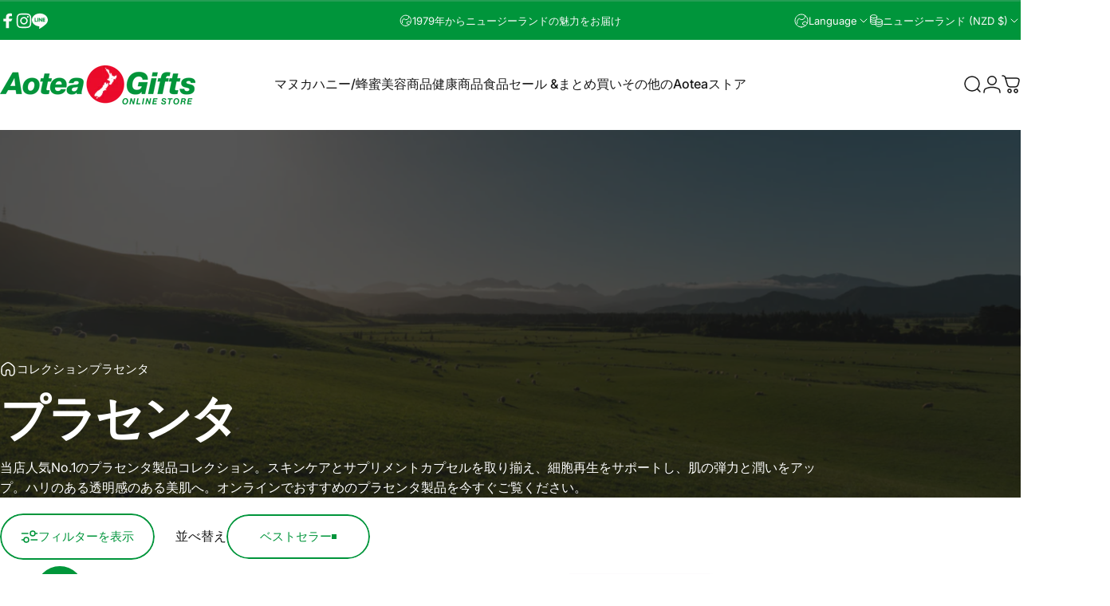

--- FILE ---
content_type: text/html; charset=utf-8
request_url: https://jp.aoteanz.com/collections/placenta
body_size: 76456
content:
<!doctype html>
<html class="no-js" lang="ja" dir="ltr">
  <head>
 
<meta charset="utf-8">
    <meta http-equiv="X-UA-Compatible" content="IE=edge,chrome=1">
    <meta name="viewport" content="width=device-width,initial-scale=1">
    <meta name="theme-color" content="#00953b">
    <link rel="canonical" href="https://jp.aoteanz.com/collections/placenta">
    <link rel="preconnect" href="https://cdn.shopify.com" crossorigin>
    <link rel="preconnect" href="https://fonts.shopifycdn.com" crossorigin>
    <link rel="dns-prefetch" href="https://ajax.googleapis.com">
    <link rel="dns-prefetch" href="https://maps.googleapis.com">
    <link rel="dns-prefetch" href="https://maps.gstatic.com">
<link rel="shortcut icon" href="//jp.aoteanz.com/cdn/shop/files/Favicon.png?crop=center&height=32&v=1763325382&width=32" type="image/png" /><title>人気 No.1 ニュージーランド プラセンタ製品 | スキンケア・サプリ</title><meta name="description" content="当店人気No.1のプラセンタ製品通販。スキンケアとサプリメントカプセルを揃え、肌のハリや弾力をサポートし、潤いと透明感を高めます。若々しく健康的な美肌を目指すなら、オンラインで今すぐチェック！">
<meta property="og:site_name" content="Aotea Gifts Online">
<meta property="og:url" content="https://jp.aoteanz.com/collections/placenta">
<meta property="og:title" content="人気 No.1 ニュージーランド プラセンタ製品 | スキンケア・サプリ">
<meta property="og:type" content="website">
<meta property="og:description" content="当店人気No.1のプラセンタ製品通販。スキンケアとサプリメントカプセルを揃え、肌のハリや弾力をサポートし、潤いと透明感を高めます。若々しく健康的な美肌を目指すなら、オンラインで今すぐチェック！"><meta property="og:image" content="http://jp.aoteanz.com/cdn/shop/files/Social_Sharing_Image_1.jpg?v=1763330984">
  <meta property="og:image:secure_url" content="https://jp.aoteanz.com/cdn/shop/files/Social_Sharing_Image_1.jpg?v=1763330984">
  <meta property="og:image:width" content="1299">
  <meta property="og:image:height" content="628"><meta name="twitter:site" content="@">
<meta name="twitter:card" content="summary_large_image">
<meta name="twitter:title" content="人気 No.1 ニュージーランド プラセンタ製品 | スキンケア・サプリ">
<meta name="twitter:description" content="当店人気No.1のプラセンタ製品通販。スキンケアとサプリメントカプセルを揃え、肌のハリや弾力をサポートし、潤いと透明感を高めます。若々しく健康的な美肌を目指すなら、オンラインで今すぐチェック！">
<style>@font-face {
  font-family: Inter;
  font-weight: 400;
  font-style: normal;
  font-display: swap;
  src: url("//jp.aoteanz.com/cdn/fonts/inter/inter_n4.b2a3f24c19b4de56e8871f609e73ca7f6d2e2bb9.woff2") format("woff2"),
       url("//jp.aoteanz.com/cdn/fonts/inter/inter_n4.af8052d517e0c9ffac7b814872cecc27ae1fa132.woff") format("woff");
}
@font-face {
  font-family: Inter;
  font-weight: 500;
  font-style: normal;
  font-display: swap;
  src: url("//jp.aoteanz.com/cdn/fonts/inter/inter_n5.d7101d5e168594dd06f56f290dd759fba5431d97.woff2") format("woff2"),
       url("//jp.aoteanz.com/cdn/fonts/inter/inter_n5.5332a76bbd27da00474c136abb1ca3cbbf259068.woff") format("woff");
}
@font-face {
  font-family: Inter;
  font-weight: 700;
  font-style: normal;
  font-display: swap;
  src: url("//jp.aoteanz.com/cdn/fonts/inter/inter_n7.02711e6b374660cfc7915d1afc1c204e633421e4.woff2") format("woff2"),
       url("//jp.aoteanz.com/cdn/fonts/inter/inter_n7.6dab87426f6b8813070abd79972ceaf2f8d3b012.woff") format("woff");
}
@font-face {
  font-family: Inter;
  font-weight: 400;
  font-style: italic;
  font-display: swap;
  src: url("//jp.aoteanz.com/cdn/fonts/inter/inter_i4.feae1981dda792ab80d117249d9c7e0f1017e5b3.woff2") format("woff2"),
       url("//jp.aoteanz.com/cdn/fonts/inter/inter_i4.62773b7113d5e5f02c71486623cf828884c85c6e.woff") format("woff");
}
@font-face {
  font-family: Inter;
  font-weight: 700;
  font-style: italic;
  font-display: swap;
  src: url("//jp.aoteanz.com/cdn/fonts/inter/inter_i7.b377bcd4cc0f160622a22d638ae7e2cd9b86ea4c.woff2") format("woff2"),
       url("//jp.aoteanz.com/cdn/fonts/inter/inter_i7.7c69a6a34e3bb44fcf6f975857e13b9a9b25beb4.woff") format("woff");
}
:root {
    /*! General */
    --color-base-text: 23 23 23;
    --color-base-highlight: 0 149 59;
    --color-base-background: 255 255 255;
    --color-base-button: 0 149 59;
    --color-base-button-gradient: #00953b;
    --color-base-button-text: 255 255 255;
    --color-keyboard-focus: 11 97 205;
    --color-shadow: 247 245 219;
    --color-price: 23 23 23;
    --color-sale-price: 245 158 11;
    --color-sale-tag: 245 158 11;
    --color-sale-tag-text: 255 255 255;
    --color-rating: 245 158 11;
    --color-placeholder: 250 250 250;
    --color-success-text: 77 124 15;
    --color-success-background: 247 254 231;
    --color-error-text: 234 0 41;
    --color-error-background: 255 241 242;
    --color-info-text: 180 83 9;
    --color-info-background: 255 251 235;
    
    /*! Menu and drawers */
    --color-drawer-text: 23 23 23;
    --color-drawer-background: 255 255 255;
    --color-drawer-button-background: 245 158 11;
    --color-drawer-button-gradient: #f59e0b;
    --color-drawer-button-text: 255 255 255;
    --color-drawer-overlay: 23 23 23;

    /*! Product card */
    --card-radius: var(--rounded-card);
    --card-border-width: 0.0rem;
    --card-border-opacity: 0.0;
    --card-shadow-opacity: 0.2;
    --card-shadow-horizontal-offset: 0.2rem;
    --card-shadow-vertical-offset: 0.2rem;

    /*! Buttons */
    --buttons-radius: var(--rounded-button);
    --buttons-border-width: 2px;
    --buttons-border-opacity: 1.0;
    --buttons-shadow-opacity: 0.0;
    --buttons-shadow-horizontal-offset: 0px;
    --buttons-shadow-vertical-offset: 0px;

    /*! Inputs */
    --inputs-radius: var(--rounded-input);
    --inputs-border-width: 0px;
    --inputs-border-opacity: 0.65;

    /*! Spacing */
    --sp-0d5: 0.125rem;
    --sp-1: 0.25rem;
    --sp-1d5: 0.375rem;
    --sp-2: 0.5rem;
    --sp-2d5: 0.625rem;
    --sp-3: 0.75rem;
    --sp-3d5: 0.875rem;
    --sp-4: 1rem;
    --sp-4d5: 1.125rem;
    --sp-5: 1.25rem;
    --sp-5d5: 1.375rem;
    --sp-6: 1.5rem;
    --sp-6d5: 1.625rem;
    --sp-7: 1.75rem;
    --sp-7d5: 1.875rem;
    --sp-8: 2rem;
    --sp-8d5: 2.125rem;
    --sp-9: 2.25rem;
    --sp-9d5: 2.375rem;
    --sp-10: 2.5rem;
    --sp-10d5: 2.625rem;
    --sp-11: 2.75rem;
    --sp-12: 3rem;
    --sp-13: 3.25rem;
    --sp-14: 3.5rem;
    --sp-15: 3.875rem;
    --sp-16: 4rem;
    --sp-18: 4.5rem;
    --sp-20: 5rem;
    --sp-23: 5.625rem;
    --sp-24: 6rem;
    --sp-28: 7rem;
    --sp-32: 8rem;
    --sp-36: 9rem;
    --sp-40: 10rem;
    --sp-44: 11rem;
    --sp-48: 12rem;
    --sp-52: 13rem;
    --sp-56: 14rem;
    --sp-60: 15rem;
    --sp-64: 16rem;
    --sp-68: 17rem;
    --sp-72: 18rem;
    --sp-80: 20rem;
    --sp-96: 24rem;
    --sp-100: 32rem;

    /*! Font family */
    --font-heading-family: Inter, sans-serif;
    --font-heading-style: normal;
    --font-heading-weight: 700;
    --font-heading-line-height: 1.2;
    --font-heading-letter-spacing: -0.03em;
    

    --font-body-family: Inter, sans-serif;
    --font-body-style: normal;
    --font-body-weight: 400;
    --font-body-line-height: 1.2;
    --font-body-letter-spacing: 0.0em;

    --font-navigation-family: var(--font-body-family);
    --font-navigation-size: clamp(0.875rem, 0.748rem + 0.3174vw, 1.125rem);
    --font-navigation-weight: 500;
    

    --font-button-family: var(--font-body-family);
    --font-button-size: clamp(0.875rem, 0.8115rem + 0.1587vw, 1.0rem);
    --font-button-weight: 500;
    

    --font-product-family: var(--font-body-family);
    --font-product-size: clamp(1.0rem, 0.873rem + 0.3175vw, 1.25rem);
    --font-product-weight: 500;
    

    /*! Font size */
    --text-3xs: 0.625rem;
    --text-2xs: 0.6875rem;
    --text-xs: 0.75rem;
    --text-2sm: 0.8125rem;
    --text-sm: 0.875rem;
    --text-base: 1.0rem;
    --text-lg: 1.125rem;
    --text-xl: 1.25rem;
    --text-2xl: 1.5rem;
    --text-3xl: 1.875rem;
    --text-4xl: 2.25rem;
    --text-5xl: 3.0rem;
    --text-6xl: 3.75rem;
    --text-7xl: 4.5rem;
    --text-8xl: 6.0rem;

    /*! Layout */
    --page-width: 1900px;
    --gap-padding: clamp(var(--sp-5), 2.526vw, var(--sp-12));
    --grid-gap: clamp(40px, 20vw, 60px);
    --page-padding: var(--sp-5);
    --page-container: min(calc(100vw - var(--scrollbar-width, 0px) - var(--page-padding) * 2), var(--page-width));
    --rounded-button: 3.75rem;
    --rounded-input: 0.375rem;
    --rounded-card: clamp(var(--sp-2d5), 1.053vw, var(--sp-5));
    --rounded-block: clamp(var(--sp-2d5), 1.053vw, var(--sp-5));

    /*! Other */
    --icon-weight: 1.5px;
  }

  @media screen and (min-width: 1024px) {
    :root {
      --page-padding: var(--sp-9);
    }
  }

  @media screen and (min-width: 1280px) {
    :root {
      --gap-padding: var(--sp-12);
      --page-padding: var(--sp-12);
      --page-container: min(calc(100vw - var(--scrollbar-width, 0px) - var(--page-padding) * 2), max(var(--page-width), 1280px));
    }
  }

  @media screen and (min-width: 1536px) {
    :root {
      --page-padding: max(var(--sp-12), 50vw - var(--scrollbar-width, 0px)/2 - var(--page-width)/2);
    }
  }
</style>
  <link rel="preload" as="font" href="//jp.aoteanz.com/cdn/fonts/inter/inter_n4.b2a3f24c19b4de56e8871f609e73ca7f6d2e2bb9.woff2" type="font/woff2" crossorigin>

  <link rel="preload" as="font" href="//jp.aoteanz.com/cdn/fonts/inter/inter_n7.02711e6b374660cfc7915d1afc1c204e633421e4.woff2" type="font/woff2" crossorigin>
<link href="//jp.aoteanz.com/cdn/shop/t/95/assets/theme.css?v=102106460489930918001765344463" rel="stylesheet" type="text/css" media="all" /><link rel="stylesheet" href="//jp.aoteanz.com/cdn/shop/t/95/assets/apps.css?v=162097722211979372921765343415" media="print" fetchpriority="low" onload="this.media='all'">

    <script>window.performance && window.performance.mark && window.performance.mark('shopify.content_for_header.start');</script><meta name="google-site-verification" content="ZM9pYuywjZXrj_WPsOah5mNnjBGgbgbOB25KBayT2rc">
<meta id="shopify-digital-wallet" name="shopify-digital-wallet" content="/14915806/digital_wallets/dialog">
<meta name="shopify-checkout-api-token" content="cd4fca20ab8c55a77fd0cd1f81bf0e0c">
<meta id="in-context-paypal-metadata" data-shop-id="14915806" data-venmo-supported="false" data-environment="production" data-locale="ja_JP" data-paypal-v4="true" data-currency="NZD">
<link rel="alternate" type="application/atom+xml" title="Feed" href="/collections/placenta.atom" />
<link rel="alternate" hreflang="x-default" href="https://jp.aoteanz.com/collections/placenta">
<link rel="alternate" hreflang="ja" href="https://jp.aoteanz.com/collections/placenta">
<link rel="alternate" hreflang="en-JP" href="https://shop.aoteanz.com/collections/placenta">
<link rel="alternate" hreflang="en-AC" href="https://shop.aoteanz.com/collections/placenta">
<link rel="alternate" hreflang="en-AD" href="https://shop.aoteanz.com/collections/placenta">
<link rel="alternate" hreflang="en-AE" href="https://shop.aoteanz.com/collections/placenta">
<link rel="alternate" hreflang="en-AF" href="https://shop.aoteanz.com/collections/placenta">
<link rel="alternate" hreflang="en-AG" href="https://shop.aoteanz.com/collections/placenta">
<link rel="alternate" hreflang="en-AI" href="https://shop.aoteanz.com/collections/placenta">
<link rel="alternate" hreflang="en-AL" href="https://shop.aoteanz.com/collections/placenta">
<link rel="alternate" hreflang="en-AM" href="https://shop.aoteanz.com/collections/placenta">
<link rel="alternate" hreflang="en-AO" href="https://shop.aoteanz.com/collections/placenta">
<link rel="alternate" hreflang="en-AR" href="https://shop.aoteanz.com/collections/placenta">
<link rel="alternate" hreflang="en-AT" href="https://shop.aoteanz.com/collections/placenta">
<link rel="alternate" hreflang="en-AU" href="https://shop.aoteanz.com/collections/placenta">
<link rel="alternate" hreflang="en-AW" href="https://shop.aoteanz.com/collections/placenta">
<link rel="alternate" hreflang="en-AX" href="https://shop.aoteanz.com/collections/placenta">
<link rel="alternate" hreflang="en-AZ" href="https://shop.aoteanz.com/collections/placenta">
<link rel="alternate" hreflang="en-BA" href="https://shop.aoteanz.com/collections/placenta">
<link rel="alternate" hreflang="en-BB" href="https://shop.aoteanz.com/collections/placenta">
<link rel="alternate" hreflang="en-BD" href="https://shop.aoteanz.com/collections/placenta">
<link rel="alternate" hreflang="en-BE" href="https://shop.aoteanz.com/collections/placenta">
<link rel="alternate" hreflang="en-BF" href="https://shop.aoteanz.com/collections/placenta">
<link rel="alternate" hreflang="en-BG" href="https://shop.aoteanz.com/collections/placenta">
<link rel="alternate" hreflang="en-BH" href="https://shop.aoteanz.com/collections/placenta">
<link rel="alternate" hreflang="en-BI" href="https://shop.aoteanz.com/collections/placenta">
<link rel="alternate" hreflang="en-BJ" href="https://shop.aoteanz.com/collections/placenta">
<link rel="alternate" hreflang="en-BL" href="https://shop.aoteanz.com/collections/placenta">
<link rel="alternate" hreflang="en-BM" href="https://shop.aoteanz.com/collections/placenta">
<link rel="alternate" hreflang="en-BN" href="https://shop.aoteanz.com/collections/placenta">
<link rel="alternate" hreflang="en-BO" href="https://shop.aoteanz.com/collections/placenta">
<link rel="alternate" hreflang="en-BQ" href="https://shop.aoteanz.com/collections/placenta">
<link rel="alternate" hreflang="en-BR" href="https://shop.aoteanz.com/collections/placenta">
<link rel="alternate" hreflang="en-BS" href="https://shop.aoteanz.com/collections/placenta">
<link rel="alternate" hreflang="en-BT" href="https://shop.aoteanz.com/collections/placenta">
<link rel="alternate" hreflang="en-BW" href="https://shop.aoteanz.com/collections/placenta">
<link rel="alternate" hreflang="en-BY" href="https://shop.aoteanz.com/collections/placenta">
<link rel="alternate" hreflang="en-BZ" href="https://shop.aoteanz.com/collections/placenta">
<link rel="alternate" hreflang="en-CA" href="https://shop.aoteanz.com/collections/placenta">
<link rel="alternate" hreflang="en-CC" href="https://shop.aoteanz.com/collections/placenta">
<link rel="alternate" hreflang="en-CD" href="https://shop.aoteanz.com/collections/placenta">
<link rel="alternate" hreflang="en-CF" href="https://shop.aoteanz.com/collections/placenta">
<link rel="alternate" hreflang="en-CG" href="https://shop.aoteanz.com/collections/placenta">
<link rel="alternate" hreflang="en-CH" href="https://shop.aoteanz.com/collections/placenta">
<link rel="alternate" hreflang="en-CI" href="https://shop.aoteanz.com/collections/placenta">
<link rel="alternate" hreflang="en-CK" href="https://shop.aoteanz.com/collections/placenta">
<link rel="alternate" hreflang="en-CL" href="https://shop.aoteanz.com/collections/placenta">
<link rel="alternate" hreflang="en-CM" href="https://shop.aoteanz.com/collections/placenta">
<link rel="alternate" hreflang="en-CO" href="https://shop.aoteanz.com/collections/placenta">
<link rel="alternate" hreflang="en-CR" href="https://shop.aoteanz.com/collections/placenta">
<link rel="alternate" hreflang="en-CV" href="https://shop.aoteanz.com/collections/placenta">
<link rel="alternate" hreflang="en-CW" href="https://shop.aoteanz.com/collections/placenta">
<link rel="alternate" hreflang="en-CX" href="https://shop.aoteanz.com/collections/placenta">
<link rel="alternate" hreflang="en-CY" href="https://shop.aoteanz.com/collections/placenta">
<link rel="alternate" hreflang="en-CZ" href="https://shop.aoteanz.com/collections/placenta">
<link rel="alternate" hreflang="en-DE" href="https://shop.aoteanz.com/collections/placenta">
<link rel="alternate" hreflang="en-DJ" href="https://shop.aoteanz.com/collections/placenta">
<link rel="alternate" hreflang="en-DK" href="https://shop.aoteanz.com/collections/placenta">
<link rel="alternate" hreflang="en-DM" href="https://shop.aoteanz.com/collections/placenta">
<link rel="alternate" hreflang="en-DO" href="https://shop.aoteanz.com/collections/placenta">
<link rel="alternate" hreflang="en-DZ" href="https://shop.aoteanz.com/collections/placenta">
<link rel="alternate" hreflang="en-EC" href="https://shop.aoteanz.com/collections/placenta">
<link rel="alternate" hreflang="en-EE" href="https://shop.aoteanz.com/collections/placenta">
<link rel="alternate" hreflang="en-EG" href="https://shop.aoteanz.com/collections/placenta">
<link rel="alternate" hreflang="en-EH" href="https://shop.aoteanz.com/collections/placenta">
<link rel="alternate" hreflang="en-ER" href="https://shop.aoteanz.com/collections/placenta">
<link rel="alternate" hreflang="en-ES" href="https://shop.aoteanz.com/collections/placenta">
<link rel="alternate" hreflang="en-ET" href="https://shop.aoteanz.com/collections/placenta">
<link rel="alternate" hreflang="en-FI" href="https://shop.aoteanz.com/collections/placenta">
<link rel="alternate" hreflang="en-FJ" href="https://shop.aoteanz.com/collections/placenta">
<link rel="alternate" hreflang="en-FK" href="https://shop.aoteanz.com/collections/placenta">
<link rel="alternate" hreflang="en-FO" href="https://shop.aoteanz.com/collections/placenta">
<link rel="alternate" hreflang="en-FR" href="https://shop.aoteanz.com/collections/placenta">
<link rel="alternate" hreflang="en-GA" href="https://shop.aoteanz.com/collections/placenta">
<link rel="alternate" hreflang="en-GB" href="https://shop.aoteanz.com/collections/placenta">
<link rel="alternate" hreflang="en-GD" href="https://shop.aoteanz.com/collections/placenta">
<link rel="alternate" hreflang="en-GE" href="https://shop.aoteanz.com/collections/placenta">
<link rel="alternate" hreflang="en-GF" href="https://shop.aoteanz.com/collections/placenta">
<link rel="alternate" hreflang="en-GG" href="https://shop.aoteanz.com/collections/placenta">
<link rel="alternate" hreflang="en-GH" href="https://shop.aoteanz.com/collections/placenta">
<link rel="alternate" hreflang="en-GI" href="https://shop.aoteanz.com/collections/placenta">
<link rel="alternate" hreflang="en-GL" href="https://shop.aoteanz.com/collections/placenta">
<link rel="alternate" hreflang="en-GM" href="https://shop.aoteanz.com/collections/placenta">
<link rel="alternate" hreflang="en-GN" href="https://shop.aoteanz.com/collections/placenta">
<link rel="alternate" hreflang="en-GP" href="https://shop.aoteanz.com/collections/placenta">
<link rel="alternate" hreflang="en-GQ" href="https://shop.aoteanz.com/collections/placenta">
<link rel="alternate" hreflang="en-GR" href="https://shop.aoteanz.com/collections/placenta">
<link rel="alternate" hreflang="en-GS" href="https://shop.aoteanz.com/collections/placenta">
<link rel="alternate" hreflang="en-GT" href="https://shop.aoteanz.com/collections/placenta">
<link rel="alternate" hreflang="en-GW" href="https://shop.aoteanz.com/collections/placenta">
<link rel="alternate" hreflang="en-GY" href="https://shop.aoteanz.com/collections/placenta">
<link rel="alternate" hreflang="en-HK" href="https://shop.aoteanz.com/collections/placenta">
<link rel="alternate" hreflang="en-HN" href="https://shop.aoteanz.com/collections/placenta">
<link rel="alternate" hreflang="en-HR" href="https://shop.aoteanz.com/collections/placenta">
<link rel="alternate" hreflang="en-HT" href="https://shop.aoteanz.com/collections/placenta">
<link rel="alternate" hreflang="en-HU" href="https://shop.aoteanz.com/collections/placenta">
<link rel="alternate" hreflang="en-ID" href="https://shop.aoteanz.com/collections/placenta">
<link rel="alternate" hreflang="en-IE" href="https://shop.aoteanz.com/collections/placenta">
<link rel="alternate" hreflang="en-IL" href="https://shop.aoteanz.com/collections/placenta">
<link rel="alternate" hreflang="en-IM" href="https://shop.aoteanz.com/collections/placenta">
<link rel="alternate" hreflang="en-IO" href="https://shop.aoteanz.com/collections/placenta">
<link rel="alternate" hreflang="en-IQ" href="https://shop.aoteanz.com/collections/placenta">
<link rel="alternate" hreflang="en-IS" href="https://shop.aoteanz.com/collections/placenta">
<link rel="alternate" hreflang="en-IT" href="https://shop.aoteanz.com/collections/placenta">
<link rel="alternate" hreflang="en-JM" href="https://shop.aoteanz.com/collections/placenta">
<link rel="alternate" hreflang="en-JO" href="https://shop.aoteanz.com/collections/placenta">
<link rel="alternate" hreflang="en-KE" href="https://shop.aoteanz.com/collections/placenta">
<link rel="alternate" hreflang="en-KG" href="https://shop.aoteanz.com/collections/placenta">
<link rel="alternate" hreflang="en-KH" href="https://shop.aoteanz.com/collections/placenta">
<link rel="alternate" hreflang="en-KI" href="https://shop.aoteanz.com/collections/placenta">
<link rel="alternate" hreflang="en-KM" href="https://shop.aoteanz.com/collections/placenta">
<link rel="alternate" hreflang="en-KN" href="https://shop.aoteanz.com/collections/placenta">
<link rel="alternate" hreflang="en-KR" href="https://shop.aoteanz.com/collections/placenta">
<link rel="alternate" hreflang="en-KW" href="https://shop.aoteanz.com/collections/placenta">
<link rel="alternate" hreflang="en-KY" href="https://shop.aoteanz.com/collections/placenta">
<link rel="alternate" hreflang="en-KZ" href="https://shop.aoteanz.com/collections/placenta">
<link rel="alternate" hreflang="en-LA" href="https://shop.aoteanz.com/collections/placenta">
<link rel="alternate" hreflang="en-LB" href="https://shop.aoteanz.com/collections/placenta">
<link rel="alternate" hreflang="en-LC" href="https://shop.aoteanz.com/collections/placenta">
<link rel="alternate" hreflang="en-LI" href="https://shop.aoteanz.com/collections/placenta">
<link rel="alternate" hreflang="en-LK" href="https://shop.aoteanz.com/collections/placenta">
<link rel="alternate" hreflang="en-LR" href="https://shop.aoteanz.com/collections/placenta">
<link rel="alternate" hreflang="en-LS" href="https://shop.aoteanz.com/collections/placenta">
<link rel="alternate" hreflang="en-LT" href="https://shop.aoteanz.com/collections/placenta">
<link rel="alternate" hreflang="en-LU" href="https://shop.aoteanz.com/collections/placenta">
<link rel="alternate" hreflang="en-LV" href="https://shop.aoteanz.com/collections/placenta">
<link rel="alternate" hreflang="en-LY" href="https://shop.aoteanz.com/collections/placenta">
<link rel="alternate" hreflang="en-MA" href="https://shop.aoteanz.com/collections/placenta">
<link rel="alternate" hreflang="en-MC" href="https://shop.aoteanz.com/collections/placenta">
<link rel="alternate" hreflang="en-MD" href="https://shop.aoteanz.com/collections/placenta">
<link rel="alternate" hreflang="en-ME" href="https://shop.aoteanz.com/collections/placenta">
<link rel="alternate" hreflang="en-MF" href="https://shop.aoteanz.com/collections/placenta">
<link rel="alternate" hreflang="en-MG" href="https://shop.aoteanz.com/collections/placenta">
<link rel="alternate" hreflang="en-MK" href="https://shop.aoteanz.com/collections/placenta">
<link rel="alternate" hreflang="en-ML" href="https://shop.aoteanz.com/collections/placenta">
<link rel="alternate" hreflang="en-MM" href="https://shop.aoteanz.com/collections/placenta">
<link rel="alternate" hreflang="en-MN" href="https://shop.aoteanz.com/collections/placenta">
<link rel="alternate" hreflang="en-MO" href="https://shop.aoteanz.com/collections/placenta">
<link rel="alternate" hreflang="en-MQ" href="https://shop.aoteanz.com/collections/placenta">
<link rel="alternate" hreflang="en-MR" href="https://shop.aoteanz.com/collections/placenta">
<link rel="alternate" hreflang="en-MS" href="https://shop.aoteanz.com/collections/placenta">
<link rel="alternate" hreflang="en-MT" href="https://shop.aoteanz.com/collections/placenta">
<link rel="alternate" hreflang="en-MU" href="https://shop.aoteanz.com/collections/placenta">
<link rel="alternate" hreflang="en-MV" href="https://shop.aoteanz.com/collections/placenta">
<link rel="alternate" hreflang="en-MW" href="https://shop.aoteanz.com/collections/placenta">
<link rel="alternate" hreflang="en-MX" href="https://shop.aoteanz.com/collections/placenta">
<link rel="alternate" hreflang="en-MY" href="https://shop.aoteanz.com/collections/placenta">
<link rel="alternate" hreflang="en-MZ" href="https://shop.aoteanz.com/collections/placenta">
<link rel="alternate" hreflang="en-NA" href="https://shop.aoteanz.com/collections/placenta">
<link rel="alternate" hreflang="en-NC" href="https://shop.aoteanz.com/collections/placenta">
<link rel="alternate" hreflang="en-NE" href="https://shop.aoteanz.com/collections/placenta">
<link rel="alternate" hreflang="en-NF" href="https://shop.aoteanz.com/collections/placenta">
<link rel="alternate" hreflang="en-NG" href="https://shop.aoteanz.com/collections/placenta">
<link rel="alternate" hreflang="en-NI" href="https://shop.aoteanz.com/collections/placenta">
<link rel="alternate" hreflang="en-NL" href="https://shop.aoteanz.com/collections/placenta">
<link rel="alternate" hreflang="en-NO" href="https://shop.aoteanz.com/collections/placenta">
<link rel="alternate" hreflang="en-NP" href="https://shop.aoteanz.com/collections/placenta">
<link rel="alternate" hreflang="en-NR" href="https://shop.aoteanz.com/collections/placenta">
<link rel="alternate" hreflang="en-NU" href="https://shop.aoteanz.com/collections/placenta">
<link rel="alternate" hreflang="en-OM" href="https://shop.aoteanz.com/collections/placenta">
<link rel="alternate" hreflang="en-PA" href="https://shop.aoteanz.com/collections/placenta">
<link rel="alternate" hreflang="en-PE" href="https://shop.aoteanz.com/collections/placenta">
<link rel="alternate" hreflang="en-PF" href="https://shop.aoteanz.com/collections/placenta">
<link rel="alternate" hreflang="en-PG" href="https://shop.aoteanz.com/collections/placenta">
<link rel="alternate" hreflang="en-PH" href="https://shop.aoteanz.com/collections/placenta">
<link rel="alternate" hreflang="en-PK" href="https://shop.aoteanz.com/collections/placenta">
<link rel="alternate" hreflang="en-PL" href="https://shop.aoteanz.com/collections/placenta">
<link rel="alternate" hreflang="en-PM" href="https://shop.aoteanz.com/collections/placenta">
<link rel="alternate" hreflang="en-PN" href="https://shop.aoteanz.com/collections/placenta">
<link rel="alternate" hreflang="en-PS" href="https://shop.aoteanz.com/collections/placenta">
<link rel="alternate" hreflang="en-PT" href="https://shop.aoteanz.com/collections/placenta">
<link rel="alternate" hreflang="en-PY" href="https://shop.aoteanz.com/collections/placenta">
<link rel="alternate" hreflang="en-QA" href="https://shop.aoteanz.com/collections/placenta">
<link rel="alternate" hreflang="en-RE" href="https://shop.aoteanz.com/collections/placenta">
<link rel="alternate" hreflang="en-RO" href="https://shop.aoteanz.com/collections/placenta">
<link rel="alternate" hreflang="en-RS" href="https://shop.aoteanz.com/collections/placenta">
<link rel="alternate" hreflang="en-RU" href="https://shop.aoteanz.com/collections/placenta">
<link rel="alternate" hreflang="en-RW" href="https://shop.aoteanz.com/collections/placenta">
<link rel="alternate" hreflang="en-SA" href="https://shop.aoteanz.com/collections/placenta">
<link rel="alternate" hreflang="en-SB" href="https://shop.aoteanz.com/collections/placenta">
<link rel="alternate" hreflang="en-SC" href="https://shop.aoteanz.com/collections/placenta">
<link rel="alternate" hreflang="en-SD" href="https://shop.aoteanz.com/collections/placenta">
<link rel="alternate" hreflang="en-SE" href="https://shop.aoteanz.com/collections/placenta">
<link rel="alternate" hreflang="en-SG" href="https://shop.aoteanz.com/collections/placenta">
<link rel="alternate" hreflang="en-SH" href="https://shop.aoteanz.com/collections/placenta">
<link rel="alternate" hreflang="en-SI" href="https://shop.aoteanz.com/collections/placenta">
<link rel="alternate" hreflang="en-SJ" href="https://shop.aoteanz.com/collections/placenta">
<link rel="alternate" hreflang="en-SK" href="https://shop.aoteanz.com/collections/placenta">
<link rel="alternate" hreflang="en-SL" href="https://shop.aoteanz.com/collections/placenta">
<link rel="alternate" hreflang="en-SM" href="https://shop.aoteanz.com/collections/placenta">
<link rel="alternate" hreflang="en-SN" href="https://shop.aoteanz.com/collections/placenta">
<link rel="alternate" hreflang="en-SO" href="https://shop.aoteanz.com/collections/placenta">
<link rel="alternate" hreflang="en-SR" href="https://shop.aoteanz.com/collections/placenta">
<link rel="alternate" hreflang="en-SS" href="https://shop.aoteanz.com/collections/placenta">
<link rel="alternate" hreflang="en-ST" href="https://shop.aoteanz.com/collections/placenta">
<link rel="alternate" hreflang="en-SV" href="https://shop.aoteanz.com/collections/placenta">
<link rel="alternate" hreflang="en-SX" href="https://shop.aoteanz.com/collections/placenta">
<link rel="alternate" hreflang="en-SZ" href="https://shop.aoteanz.com/collections/placenta">
<link rel="alternate" hreflang="en-TA" href="https://shop.aoteanz.com/collections/placenta">
<link rel="alternate" hreflang="en-TC" href="https://shop.aoteanz.com/collections/placenta">
<link rel="alternate" hreflang="en-TD" href="https://shop.aoteanz.com/collections/placenta">
<link rel="alternate" hreflang="en-TF" href="https://shop.aoteanz.com/collections/placenta">
<link rel="alternate" hreflang="en-TG" href="https://shop.aoteanz.com/collections/placenta">
<link rel="alternate" hreflang="en-TH" href="https://shop.aoteanz.com/collections/placenta">
<link rel="alternate" hreflang="en-TJ" href="https://shop.aoteanz.com/collections/placenta">
<link rel="alternate" hreflang="en-TK" href="https://shop.aoteanz.com/collections/placenta">
<link rel="alternate" hreflang="en-TL" href="https://shop.aoteanz.com/collections/placenta">
<link rel="alternate" hreflang="en-TM" href="https://shop.aoteanz.com/collections/placenta">
<link rel="alternate" hreflang="en-TN" href="https://shop.aoteanz.com/collections/placenta">
<link rel="alternate" hreflang="en-TO" href="https://shop.aoteanz.com/collections/placenta">
<link rel="alternate" hreflang="en-TR" href="https://shop.aoteanz.com/collections/placenta">
<link rel="alternate" hreflang="en-TT" href="https://shop.aoteanz.com/collections/placenta">
<link rel="alternate" hreflang="en-TV" href="https://shop.aoteanz.com/collections/placenta">
<link rel="alternate" hreflang="en-TW" href="https://shop.aoteanz.com/collections/placenta">
<link rel="alternate" hreflang="en-TZ" href="https://shop.aoteanz.com/collections/placenta">
<link rel="alternate" hreflang="en-UA" href="https://shop.aoteanz.com/collections/placenta">
<link rel="alternate" hreflang="en-UG" href="https://shop.aoteanz.com/collections/placenta">
<link rel="alternate" hreflang="en-UM" href="https://shop.aoteanz.com/collections/placenta">
<link rel="alternate" hreflang="en-UY" href="https://shop.aoteanz.com/collections/placenta">
<link rel="alternate" hreflang="en-UZ" href="https://shop.aoteanz.com/collections/placenta">
<link rel="alternate" hreflang="en-VA" href="https://shop.aoteanz.com/collections/placenta">
<link rel="alternate" hreflang="en-VC" href="https://shop.aoteanz.com/collections/placenta">
<link rel="alternate" hreflang="en-VE" href="https://shop.aoteanz.com/collections/placenta">
<link rel="alternate" hreflang="en-VG" href="https://shop.aoteanz.com/collections/placenta">
<link rel="alternate" hreflang="en-VN" href="https://shop.aoteanz.com/collections/placenta">
<link rel="alternate" hreflang="en-VU" href="https://shop.aoteanz.com/collections/placenta">
<link rel="alternate" hreflang="en-WF" href="https://shop.aoteanz.com/collections/placenta">
<link rel="alternate" hreflang="en-WS" href="https://shop.aoteanz.com/collections/placenta">
<link rel="alternate" hreflang="en-XK" href="https://shop.aoteanz.com/collections/placenta">
<link rel="alternate" hreflang="en-YE" href="https://shop.aoteanz.com/collections/placenta">
<link rel="alternate" hreflang="en-YT" href="https://shop.aoteanz.com/collections/placenta">
<link rel="alternate" hreflang="en-ZA" href="https://shop.aoteanz.com/collections/placenta">
<link rel="alternate" hreflang="en-ZM" href="https://shop.aoteanz.com/collections/placenta">
<link rel="alternate" hreflang="en-ZW" href="https://shop.aoteanz.com/collections/placenta">
<link rel="alternate" hreflang="en-CN" href="https://shop.aoteanz.com/collections/placenta">
<link rel="alternate" hreflang="en-NZ" href="https://shop.aoteanz.com/collections/placenta">
<link rel="alternate" hreflang="en-US" href="https://shop.aoteanz.com/collections/placenta">
<link rel="alternate" type="application/json+oembed" href="https://jp.aoteanz.com/collections/placenta.oembed">
<script async="async" src="/checkouts/internal/preloads.js?locale=ja-NZ"></script>
<link rel="preconnect" href="https://shop.app" crossorigin="anonymous">
<script async="async" src="https://shop.app/checkouts/internal/preloads.js?locale=ja-NZ&shop_id=14915806" crossorigin="anonymous"></script>
<script id="apple-pay-shop-capabilities" type="application/json">{"shopId":14915806,"countryCode":"NZ","currencyCode":"NZD","merchantCapabilities":["supports3DS"],"merchantId":"gid:\/\/shopify\/Shop\/14915806","merchantName":"Aotea Gifts Online","requiredBillingContactFields":["postalAddress","email","phone"],"requiredShippingContactFields":["postalAddress","email","phone"],"shippingType":"shipping","supportedNetworks":["visa","masterCard","amex","jcb"],"total":{"type":"pending","label":"Aotea Gifts Online","amount":"1.00"},"shopifyPaymentsEnabled":true,"supportsSubscriptions":true}</script>
<script id="shopify-features" type="application/json">{"accessToken":"cd4fca20ab8c55a77fd0cd1f81bf0e0c","betas":["rich-media-storefront-analytics"],"domain":"jp.aoteanz.com","predictiveSearch":true,"shopId":14915806,"locale":"ja"}</script>
<script>var Shopify = Shopify || {};
Shopify.shop = "aoteanz.myshopify.com";
Shopify.locale = "ja";
Shopify.currency = {"active":"NZD","rate":"1.0"};
Shopify.country = "NZ";
Shopify.theme = {"name":"Concept v5.2","id":136576663595,"schema_name":"Concept","schema_version":"5.2.0","theme_store_id":2412,"role":"main"};
Shopify.theme.handle = "null";
Shopify.theme.style = {"id":null,"handle":null};
Shopify.cdnHost = "jp.aoteanz.com/cdn";
Shopify.routes = Shopify.routes || {};
Shopify.routes.root = "/";</script>
<script type="module">!function(o){(o.Shopify=o.Shopify||{}).modules=!0}(window);</script>
<script>!function(o){function n(){var o=[];function n(){o.push(Array.prototype.slice.apply(arguments))}return n.q=o,n}var t=o.Shopify=o.Shopify||{};t.loadFeatures=n(),t.autoloadFeatures=n()}(window);</script>
<script>
  window.ShopifyPay = window.ShopifyPay || {};
  window.ShopifyPay.apiHost = "shop.app\/pay";
  window.ShopifyPay.redirectState = null;
</script>
<script id="shop-js-analytics" type="application/json">{"pageType":"collection"}</script>
<script defer="defer" async type="module" src="//jp.aoteanz.com/cdn/shopifycloud/shop-js/modules/v2/client.init-shop-cart-sync_Cun6Ba8E.ja.esm.js"></script>
<script defer="defer" async type="module" src="//jp.aoteanz.com/cdn/shopifycloud/shop-js/modules/v2/chunk.common_DGWubyOB.esm.js"></script>
<script type="module">
  await import("//jp.aoteanz.com/cdn/shopifycloud/shop-js/modules/v2/client.init-shop-cart-sync_Cun6Ba8E.ja.esm.js");
await import("//jp.aoteanz.com/cdn/shopifycloud/shop-js/modules/v2/chunk.common_DGWubyOB.esm.js");

  window.Shopify.SignInWithShop?.initShopCartSync?.({"fedCMEnabled":true,"windoidEnabled":true});

</script>
<script>
  window.Shopify = window.Shopify || {};
  if (!window.Shopify.featureAssets) window.Shopify.featureAssets = {};
  window.Shopify.featureAssets['shop-js'] = {"shop-cart-sync":["modules/v2/client.shop-cart-sync_kpadWrR6.ja.esm.js","modules/v2/chunk.common_DGWubyOB.esm.js"],"init-fed-cm":["modules/v2/client.init-fed-cm_deEwcgdG.ja.esm.js","modules/v2/chunk.common_DGWubyOB.esm.js"],"shop-button":["modules/v2/client.shop-button_Bgl7Akkx.ja.esm.js","modules/v2/chunk.common_DGWubyOB.esm.js"],"shop-cash-offers":["modules/v2/client.shop-cash-offers_CGfJizyJ.ja.esm.js","modules/v2/chunk.common_DGWubyOB.esm.js","modules/v2/chunk.modal_Ba7vk6QP.esm.js"],"init-windoid":["modules/v2/client.init-windoid_DLaIoEuB.ja.esm.js","modules/v2/chunk.common_DGWubyOB.esm.js"],"shop-toast-manager":["modules/v2/client.shop-toast-manager_BZdAlEPY.ja.esm.js","modules/v2/chunk.common_DGWubyOB.esm.js"],"init-shop-email-lookup-coordinator":["modules/v2/client.init-shop-email-lookup-coordinator_BxGPdBrh.ja.esm.js","modules/v2/chunk.common_DGWubyOB.esm.js"],"init-shop-cart-sync":["modules/v2/client.init-shop-cart-sync_Cun6Ba8E.ja.esm.js","modules/v2/chunk.common_DGWubyOB.esm.js"],"avatar":["modules/v2/client.avatar_BTnouDA3.ja.esm.js"],"pay-button":["modules/v2/client.pay-button_iRJggQYg.ja.esm.js","modules/v2/chunk.common_DGWubyOB.esm.js"],"init-customer-accounts":["modules/v2/client.init-customer-accounts_BbQrQ-BF.ja.esm.js","modules/v2/client.shop-login-button_CXxZBmJa.ja.esm.js","modules/v2/chunk.common_DGWubyOB.esm.js","modules/v2/chunk.modal_Ba7vk6QP.esm.js"],"init-shop-for-new-customer-accounts":["modules/v2/client.init-shop-for-new-customer-accounts_48e-446J.ja.esm.js","modules/v2/client.shop-login-button_CXxZBmJa.ja.esm.js","modules/v2/chunk.common_DGWubyOB.esm.js","modules/v2/chunk.modal_Ba7vk6QP.esm.js"],"shop-login-button":["modules/v2/client.shop-login-button_CXxZBmJa.ja.esm.js","modules/v2/chunk.common_DGWubyOB.esm.js","modules/v2/chunk.modal_Ba7vk6QP.esm.js"],"init-customer-accounts-sign-up":["modules/v2/client.init-customer-accounts-sign-up_Bb65hYMR.ja.esm.js","modules/v2/client.shop-login-button_CXxZBmJa.ja.esm.js","modules/v2/chunk.common_DGWubyOB.esm.js","modules/v2/chunk.modal_Ba7vk6QP.esm.js"],"shop-follow-button":["modules/v2/client.shop-follow-button_BO2OQvUT.ja.esm.js","modules/v2/chunk.common_DGWubyOB.esm.js","modules/v2/chunk.modal_Ba7vk6QP.esm.js"],"checkout-modal":["modules/v2/client.checkout-modal__QRFVvMA.ja.esm.js","modules/v2/chunk.common_DGWubyOB.esm.js","modules/v2/chunk.modal_Ba7vk6QP.esm.js"],"lead-capture":["modules/v2/client.lead-capture_Be4qr8sG.ja.esm.js","modules/v2/chunk.common_DGWubyOB.esm.js","modules/v2/chunk.modal_Ba7vk6QP.esm.js"],"shop-login":["modules/v2/client.shop-login_BCaq99Td.ja.esm.js","modules/v2/chunk.common_DGWubyOB.esm.js","modules/v2/chunk.modal_Ba7vk6QP.esm.js"],"payment-terms":["modules/v2/client.payment-terms_C-1Cu6jg.ja.esm.js","modules/v2/chunk.common_DGWubyOB.esm.js","modules/v2/chunk.modal_Ba7vk6QP.esm.js"]};
</script>
<script>(function() {
  var isLoaded = false;
  function asyncLoad() {
    if (isLoaded) return;
    isLoaded = true;
    var urls = ["https:\/\/tabs.stationmade.com\/registered-scripts\/tabs-by-station.js?shop=aoteanz.myshopify.com","\/\/cdn.shopify.com\/proxy\/7437419f32f78aa26f2d083c5431176a0e32e0c22feb2dd9bb25be88c77a47b8\/shopify-script-tags.s3.eu-west-1.amazonaws.com\/smartseo\/instantpage.js?shop=aoteanz.myshopify.com\u0026sp-cache-control=cHVibGljLCBtYXgtYWdlPTkwMA","https:\/\/d1639lhkj5l89m.cloudfront.net\/js\/storefront\/uppromote.js?shop=aoteanz.myshopify.com","\/\/cdn.shopify.com\/proxy\/388c4beb09346492be5f5916a26292d0ce2bdeb63dd3b30d689a135dfab53ebd\/d33a6lvgbd0fej.cloudfront.net\/script_tag\/secomapp.scripttag.js?shop=aoteanz.myshopify.com\u0026sp-cache-control=cHVibGljLCBtYXgtYWdlPTkwMA","https:\/\/img0.socialshopwave.com\/ssw-empty.js?shop=aoteanz.myshopify.com"];
    for (var i = 0; i < urls.length; i++) {
      var s = document.createElement('script');
      s.type = 'text/javascript';
      s.async = true;
      s.src = urls[i];
      var x = document.getElementsByTagName('script')[0];
      x.parentNode.insertBefore(s, x);
    }
  };
  if(window.attachEvent) {
    window.attachEvent('onload', asyncLoad);
  } else {
    window.addEventListener('load', asyncLoad, false);
  }
})();</script>
<script id="__st">var __st={"a":14915806,"offset":46800,"reqid":"81265ccb-3302-483b-8e19-7b5b08271e5e-1768728493","pageurl":"jp.aoteanz.com\/collections\/placenta","u":"d81f8c7cf460","p":"collection","rtyp":"collection","rid":261559189547};</script>
<script>window.ShopifyPaypalV4VisibilityTracking = true;</script>
<script id="captcha-bootstrap">!function(){'use strict';const t='contact',e='account',n='new_comment',o=[[t,t],['blogs',n],['comments',n],[t,'customer']],c=[[e,'customer_login'],[e,'guest_login'],[e,'recover_customer_password'],[e,'create_customer']],r=t=>t.map((([t,e])=>`form[action*='/${t}']:not([data-nocaptcha='true']) input[name='form_type'][value='${e}']`)).join(','),a=t=>()=>t?[...document.querySelectorAll(t)].map((t=>t.form)):[];function s(){const t=[...o],e=r(t);return a(e)}const i='password',u='form_key',d=['recaptcha-v3-token','g-recaptcha-response','h-captcha-response',i],f=()=>{try{return window.sessionStorage}catch{return}},m='__shopify_v',_=t=>t.elements[u];function p(t,e,n=!1){try{const o=window.sessionStorage,c=JSON.parse(o.getItem(e)),{data:r}=function(t){const{data:e,action:n}=t;return t[m]||n?{data:e,action:n}:{data:t,action:n}}(c);for(const[e,n]of Object.entries(r))t.elements[e]&&(t.elements[e].value=n);n&&o.removeItem(e)}catch(o){console.error('form repopulation failed',{error:o})}}const l='form_type',E='cptcha';function T(t){t.dataset[E]=!0}const w=window,h=w.document,L='Shopify',v='ce_forms',y='captcha';let A=!1;((t,e)=>{const n=(g='f06e6c50-85a8-45c8-87d0-21a2b65856fe',I='https://cdn.shopify.com/shopifycloud/storefront-forms-hcaptcha/ce_storefront_forms_captcha_hcaptcha.v1.5.2.iife.js',D={infoText:'hCaptchaによる保護',privacyText:'プライバシー',termsText:'利用規約'},(t,e,n)=>{const o=w[L][v],c=o.bindForm;if(c)return c(t,g,e,D).then(n);var r;o.q.push([[t,g,e,D],n]),r=I,A||(h.body.append(Object.assign(h.createElement('script'),{id:'captcha-provider',async:!0,src:r})),A=!0)});var g,I,D;w[L]=w[L]||{},w[L][v]=w[L][v]||{},w[L][v].q=[],w[L][y]=w[L][y]||{},w[L][y].protect=function(t,e){n(t,void 0,e),T(t)},Object.freeze(w[L][y]),function(t,e,n,w,h,L){const[v,y,A,g]=function(t,e,n){const i=e?o:[],u=t?c:[],d=[...i,...u],f=r(d),m=r(i),_=r(d.filter((([t,e])=>n.includes(e))));return[a(f),a(m),a(_),s()]}(w,h,L),I=t=>{const e=t.target;return e instanceof HTMLFormElement?e:e&&e.form},D=t=>v().includes(t);t.addEventListener('submit',(t=>{const e=I(t);if(!e)return;const n=D(e)&&!e.dataset.hcaptchaBound&&!e.dataset.recaptchaBound,o=_(e),c=g().includes(e)&&(!o||!o.value);(n||c)&&t.preventDefault(),c&&!n&&(function(t){try{if(!f())return;!function(t){const e=f();if(!e)return;const n=_(t);if(!n)return;const o=n.value;o&&e.removeItem(o)}(t);const e=Array.from(Array(32),(()=>Math.random().toString(36)[2])).join('');!function(t,e){_(t)||t.append(Object.assign(document.createElement('input'),{type:'hidden',name:u})),t.elements[u].value=e}(t,e),function(t,e){const n=f();if(!n)return;const o=[...t.querySelectorAll(`input[type='${i}']`)].map((({name:t})=>t)),c=[...d,...o],r={};for(const[a,s]of new FormData(t).entries())c.includes(a)||(r[a]=s);n.setItem(e,JSON.stringify({[m]:1,action:t.action,data:r}))}(t,e)}catch(e){console.error('failed to persist form',e)}}(e),e.submit())}));const S=(t,e)=>{t&&!t.dataset[E]&&(n(t,e.some((e=>e===t))),T(t))};for(const o of['focusin','change'])t.addEventListener(o,(t=>{const e=I(t);D(e)&&S(e,y())}));const B=e.get('form_key'),M=e.get(l),P=B&&M;t.addEventListener('DOMContentLoaded',(()=>{const t=y();if(P)for(const e of t)e.elements[l].value===M&&p(e,B);[...new Set([...A(),...v().filter((t=>'true'===t.dataset.shopifyCaptcha))])].forEach((e=>S(e,t)))}))}(h,new URLSearchParams(w.location.search),n,t,e,['guest_login'])})(!0,!0)}();</script>
<script integrity="sha256-4kQ18oKyAcykRKYeNunJcIwy7WH5gtpwJnB7kiuLZ1E=" data-source-attribution="shopify.loadfeatures" defer="defer" src="//jp.aoteanz.com/cdn/shopifycloud/storefront/assets/storefront/load_feature-a0a9edcb.js" crossorigin="anonymous"></script>
<script crossorigin="anonymous" defer="defer" src="//jp.aoteanz.com/cdn/shopifycloud/storefront/assets/shopify_pay/storefront-65b4c6d7.js?v=20250812"></script>
<script data-source-attribution="shopify.dynamic_checkout.dynamic.init">var Shopify=Shopify||{};Shopify.PaymentButton=Shopify.PaymentButton||{isStorefrontPortableWallets:!0,init:function(){window.Shopify.PaymentButton.init=function(){};var t=document.createElement("script");t.src="https://jp.aoteanz.com/cdn/shopifycloud/portable-wallets/latest/portable-wallets.ja.js",t.type="module",document.head.appendChild(t)}};
</script>
<script data-source-attribution="shopify.dynamic_checkout.buyer_consent">
  function portableWalletsHideBuyerConsent(e){var t=document.getElementById("shopify-buyer-consent"),n=document.getElementById("shopify-subscription-policy-button");t&&n&&(t.classList.add("hidden"),t.setAttribute("aria-hidden","true"),n.removeEventListener("click",e))}function portableWalletsShowBuyerConsent(e){var t=document.getElementById("shopify-buyer-consent"),n=document.getElementById("shopify-subscription-policy-button");t&&n&&(t.classList.remove("hidden"),t.removeAttribute("aria-hidden"),n.addEventListener("click",e))}window.Shopify?.PaymentButton&&(window.Shopify.PaymentButton.hideBuyerConsent=portableWalletsHideBuyerConsent,window.Shopify.PaymentButton.showBuyerConsent=portableWalletsShowBuyerConsent);
</script>
<script data-source-attribution="shopify.dynamic_checkout.cart.bootstrap">document.addEventListener("DOMContentLoaded",(function(){function t(){return document.querySelector("shopify-accelerated-checkout-cart, shopify-accelerated-checkout")}if(t())Shopify.PaymentButton.init();else{new MutationObserver((function(e,n){t()&&(Shopify.PaymentButton.init(),n.disconnect())})).observe(document.body,{childList:!0,subtree:!0})}}));
</script>
<script id='scb4127' type='text/javascript' async='' src='https://jp.aoteanz.com/cdn/shopifycloud/privacy-banner/storefront-banner.js'></script><link id="shopify-accelerated-checkout-styles" rel="stylesheet" media="screen" href="https://jp.aoteanz.com/cdn/shopifycloud/portable-wallets/latest/accelerated-checkout-backwards-compat.css" crossorigin="anonymous">
<style id="shopify-accelerated-checkout-cart">
        #shopify-buyer-consent {
  margin-top: 1em;
  display: inline-block;
  width: 100%;
}

#shopify-buyer-consent.hidden {
  display: none;
}

#shopify-subscription-policy-button {
  background: none;
  border: none;
  padding: 0;
  text-decoration: underline;
  font-size: inherit;
  cursor: pointer;
}

#shopify-subscription-policy-button::before {
  box-shadow: none;
}

      </style>

<script>window.performance && window.performance.mark && window.performance.mark('shopify.content_for_header.end');</script>

    <script src="//jp.aoteanz.com/cdn/shop/t/95/assets/vendor.js?v=83836565987576270061765343418" defer="defer"></script>
    <script src="//jp.aoteanz.com/cdn/shop/t/95/assets/theme.js?v=128311640015710500631766556210" defer="defer"></script><script src="//jp.aoteanz.com/cdn/shop/t/95/assets/tab-attention.js?v=67915533078656033861765343411" defer="defer"></script><script>
  document.documentElement.classList.replace('no-js', 'js');

  window.theme = window.theme || {};
  theme.routes = {
    shop_url: 'https://jp.aoteanz.com',
    root_url: '/',
    cart_url: '/cart',
    cart_add_url: '/cart/add',
    cart_change_url: '/cart/change',
    cart_update_url: '/cart/update',
    search_url: '/search',
    predictive_search_url: '/search/suggest'
  };

  theme.variantStrings = {
    preOrder: "予約",
    addToCart: "カートに追加する",
    soldOut: "売り切れ",
    unavailable: "利用できません",
    addToBundle: "セットに追加",
    backInStock: "利用可能になったら通知してください"
  };

  theme.shippingCalculatorStrings = {
    error: "送料の取得中に1つ以上のエラーが発生しました",
    notFound: "申し訳ございませんが、ご指定の住所への配送は行っておりません。",
    oneResult: "お客様のご住所に対する送料は一律です",
    multipleResults: "ご住所によって送料が異なります。"
  };

  theme.discountStrings = {
    error: "クーポンコードはあなたのカートには適用できません。",
    shippingError: "配送料の割引は、住所を追加した後のチェックアウト時に表示されます"
  };

  theme.recipientFormStrings = {
    expanded: "ギフトカード受取人フォームが展開されました",
    collapsed: "ギフトカード受取人フォームが折りたたまれました"
  };

  theme.quickOrderListStrings = {
    itemsAdded: "[quantity]個のアイテムが追加されました",
    itemAdded: "[quantity]個のアイテムが追加されました",
    itemsRemoved: "[quantity]個のアイテムが削除されました",
    itemRemoved: "[quantity]個のアイテムが削除されました",
    viewCart: "カートを見る",
    each: "[money]\/ユニット",
    minError: "このアイテムの最小値は[min]です",
    maxError: "このアイテムの最大値は[max]です",
    stepError: "このアイテムは、[step]の増分でのみ追加できます"
  };

  theme.cartStrings = {
    error: "カートの更新中にエラーが発生しました。もう一度試してください。",
    quantityError: "この商品は [quantity] 個のみカートに追加できます。",
    giftNoteAttribute: "ギフトメッセージ",
    giftWrapAttribute: "ギフトラッピング",
    giftWrapBooleanTrue: "はい",
    targetProductAttribute: "対象"
  };

  theme.dateStrings = {
    d: "日",
    day: "日",
    days: "日",
    h: "時",
    hour: "時間",
    hours: "時間",
    m: "分",
    minute: "分",
    minutes: "分",
    s: "秒",
    second: "秒",
    seconds: "秒"
  };theme.tabAttentionStrings = {
      firstMessage: "Your New Zealand treasures are waiting!",
      nextMessage: "Hurry! Your favorites are almost gone 🥝",
      messageDelay: 3
    };theme.strings = {
    recentlyViewedEmpty: "最近閲覧したコンテンツはありません。",
    close: "閉じる",
    next: "次へ",
    previous: "前へ",
    qrImageAlt: "QRコード — ギフトカードを引き換えるためにスキャン"
  };

  theme.settings = {
    moneyFormat: "\u003cspan class=money\u003e$ {{amount}} \u003c\/span\u003e",
    moneyWithCurrencyFormat: "\u003cspan class=money\u003e$ {{amount}} NZD\u003c\/span\u003e",
    currencyCodeEnabled: true,
    externalLinksNewTab: true,
    cartType: "drawer",
    isCartTemplate: false,
    pswpModule: "\/\/jp.aoteanz.com\/cdn\/shop\/t\/95\/assets\/photoswipe.min.js?v=41760041872977459911765343414",
    themeName: 'Concept',
    themeVersion: '5.2.0',
    agencyId: ''
  };</script>
<!-- BEGIN app block: shopify://apps/judge-me-reviews/blocks/judgeme_core/61ccd3b1-a9f2-4160-9fe9-4fec8413e5d8 --><!-- Start of Judge.me Core -->






<link rel="dns-prefetch" href="https://cdnwidget.judge.me">
<link rel="dns-prefetch" href="https://cdn.judge.me">
<link rel="dns-prefetch" href="https://cdn1.judge.me">
<link rel="dns-prefetch" href="https://api.judge.me">

<script data-cfasync='false' class='jdgm-settings-script'>window.jdgmSettings={"pagination":5,"disable_web_reviews":false,"badge_no_review_text":"レビューなし","badge_n_reviews_text":"{{ n }}件のレビュー","badge_star_color":"#FFAF00","hide_badge_preview_if_no_reviews":true,"badge_hide_text":false,"enforce_center_preview_badge":false,"widget_title":"カスタマーレビュー","widget_open_form_text":"レビューを書く","widget_close_form_text":"レビューをキャンセル","widget_refresh_page_text":"ページを更新","widget_summary_text":"{{ number_of_reviews }}件のレビューに基づく","widget_no_review_text":"最初のレビューを書きましょう","widget_name_field_text":"表示名","widget_verified_name_field_text":"認証された名前（公開）","widget_name_placeholder_text":"表示名","widget_required_field_error_text":"このフィールドは必須です。","widget_email_field_text":"メールアドレス","widget_verified_email_field_text":"認証されたメール（非公開、編集不可）","widget_email_placeholder_text":"あなたのメールアドレス（非公開）","widget_email_field_error_text":"有効なメールアドレスを入力してください。","widget_rating_field_text":"評価","widget_review_title_field_text":"レビュータイトル","widget_review_title_placeholder_text":"レビューにタイトルをつける","widget_review_body_field_text":"レビュー内容","widget_review_body_placeholder_text":"ここに書き始めてください...","widget_pictures_field_text":"写真/動画（任意）","widget_submit_review_text":"レビューを送信","widget_submit_verified_review_text":"認証済みレビューを送信","widget_submit_success_msg_with_auto_publish":"ありがとうございます！数分後にページを更新して、あなたのレビューを確認してください。\u003ca href='https://judge.me/login' target='_blank' rel='nofollow noopener'\u003eJudge.me\u003c/a\u003eにログインすることで、レビューの削除や編集ができます。","widget_submit_success_msg_no_auto_publish":"ありがとうございます！あなたのレビューはショップ管理者の承認を得た後に公開されます。\u003ca href='https://judge.me/login' target='_blank' rel='nofollow noopener'\u003eJudge.me\u003c/a\u003eにログインすることで、レビューの削除や編集ができます。","widget_show_default_reviews_out_of_total_text":"{{ n_reviews }}件のレビューのうち{{ n_reviews_shown }}件を表示しています。","widget_show_all_link_text":"すべて表示","widget_show_less_link_text":"表示を減らす","widget_author_said_text":"{{ reviewer_name }}の言葉：","widget_days_text":"{{ n }}日前","widget_weeks_text":"{{ n }}週間前","widget_months_text":"{{ n }}ヶ月前","widget_years_text":"{{ n }}年前","widget_yesterday_text":"昨日","widget_today_text":"今日","widget_replied_text":"\u003e\u003e {{ shop_name }}の返信：","widget_read_more_text":"続きを読む","widget_reviewer_name_as_initial":"","widget_rating_filter_color":"#fbcd0a","widget_rating_filter_see_all_text":"すべてのレビューを見る","widget_sorting_most_recent_text":"最新順","widget_sorting_highest_rating_text":"最高評価順","widget_sorting_lowest_rating_text":"最低評価順","widget_sorting_with_pictures_text":"写真付きのみ","widget_sorting_most_helpful_text":"最も役立つ順","widget_open_question_form_text":"質問する","widget_reviews_subtab_text":"レビュー","widget_questions_subtab_text":"質問","widget_question_label_text":"質問","widget_answer_label_text":"回答","widget_question_placeholder_text":"ここに質問を書いてください","widget_submit_question_text":"質問を送信","widget_question_submit_success_text":"ご質問ありがとうございます！回答があり次第ご連絡いたします。","widget_star_color":"#FFAF00","verified_badge_text":"認証済み","verified_badge_bg_color":"","verified_badge_text_color":"","verified_badge_placement":"left-of-reviewer-name","widget_review_max_height":"","widget_hide_border":false,"widget_social_share":false,"widget_thumb":false,"widget_review_location_show":false,"widget_location_format":"","all_reviews_include_out_of_store_products":true,"all_reviews_out_of_store_text":"（ストア外）","all_reviews_pagination":100,"all_reviews_product_name_prefix_text":"について","enable_review_pictures":true,"enable_question_anwser":false,"widget_theme":"default","review_date_format":"dd/mm/yyyy","default_sort_method":"most-recent","widget_product_reviews_subtab_text":"製品レビュー","widget_shop_reviews_subtab_text":"ショップレビュー","widget_other_products_reviews_text":"他の製品のレビュー","widget_store_reviews_subtab_text":"ショップレビュー","widget_no_store_reviews_text":"この店舗はまだレビューを受け取っていません","widget_web_restriction_product_reviews_text":"この製品に対するレビューはまだありません","widget_no_items_text":"アイテムが見つかりません","widget_show_more_text":"もっと見る","widget_write_a_store_review_text":"ストアレビューを書く","widget_other_languages_heading":"他の言語のレビュー","widget_translate_review_text":"レビューを{{ language }}に翻訳","widget_translating_review_text":"翻訳中...","widget_show_original_translation_text":"原文を表示 ({{ language }})","widget_translate_review_failed_text":"レビューを翻訳できませんでした。","widget_translate_review_retry_text":"再試行","widget_translate_review_try_again_later_text":"後でもう一度お試しください","show_product_url_for_grouped_product":false,"widget_sorting_pictures_first_text":"写真を最初に","show_pictures_on_all_rev_page_mobile":false,"show_pictures_on_all_rev_page_desktop":false,"floating_tab_hide_mobile_install_preference":false,"floating_tab_button_name":"★ レビュー","floating_tab_title":"お客様の声","floating_tab_button_color":"","floating_tab_button_background_color":"","floating_tab_url":"","floating_tab_url_enabled":false,"floating_tab_tab_style":"text","all_reviews_text_badge_text":"お客様は当店を{{ shop.metafields.judgeme.all_reviews_count }}件のレビューに基づいて{{ shop.metafields.judgeme.all_reviews_rating | round: 1 }}/5と評価しています。","all_reviews_text_badge_text_branded_style":"{{ shop.metafields.judgeme.all_reviews_count }}件のレビューに基づいて5つ星中{{ shop.metafields.judgeme.all_reviews_rating | round: 1 }}つ星","is_all_reviews_text_badge_a_link":false,"show_stars_for_all_reviews_text_badge":false,"all_reviews_text_badge_url":"","all_reviews_text_style":"branded","all_reviews_text_color_style":"judgeme_brand_color","all_reviews_text_color":"#108474","all_reviews_text_show_jm_brand":false,"featured_carousel_show_header":true,"featured_carousel_title":"お客様の声","testimonials_carousel_title":"お客様の声","videos_carousel_title":"お客様の声","cards_carousel_title":"お客様の声","featured_carousel_count_text":"{{ n }}件のレビューから","featured_carousel_add_link_to_all_reviews_page":false,"featured_carousel_url":"","featured_carousel_show_images":true,"featured_carousel_autoslide_interval":5,"featured_carousel_arrows_on_the_sides":false,"featured_carousel_height":250,"featured_carousel_width":80,"featured_carousel_image_size":0,"featured_carousel_image_height":250,"featured_carousel_arrow_color":"#eeeeee","verified_count_badge_style":"branded","verified_count_badge_orientation":"horizontal","verified_count_badge_color_style":"judgeme_brand_color","verified_count_badge_color":"#108474","is_verified_count_badge_a_link":false,"verified_count_badge_url":"","verified_count_badge_show_jm_brand":true,"widget_rating_preset_default":5,"widget_first_sub_tab":"product-reviews","widget_show_histogram":true,"widget_histogram_use_custom_color":false,"widget_pagination_use_custom_color":false,"widget_star_use_custom_color":false,"widget_verified_badge_use_custom_color":false,"widget_write_review_use_custom_color":false,"picture_reminder_submit_button":"写真をアップロード","enable_review_videos":false,"mute_video_by_default":false,"widget_sorting_videos_first_text":"動画を最初に","widget_review_pending_text":"保留中","featured_carousel_items_for_large_screen":3,"social_share_options_order":"Facebook,Twitter","remove_microdata_snippet":false,"disable_json_ld":false,"enable_json_ld_products":false,"preview_badge_show_question_text":false,"preview_badge_no_question_text":"質問なし","preview_badge_n_question_text":"{{ number_of_questions }}件の質問","qa_badge_show_icon":false,"qa_badge_position":"same-row","remove_judgeme_branding":true,"widget_add_search_bar":false,"widget_search_bar_placeholder":"検索","widget_sorting_verified_only_text":"認証済みのみ","featured_carousel_theme":"default","featured_carousel_show_rating":true,"featured_carousel_show_title":true,"featured_carousel_show_body":true,"featured_carousel_show_date":false,"featured_carousel_show_reviewer":true,"featured_carousel_show_product":false,"featured_carousel_header_background_color":"#108474","featured_carousel_header_text_color":"#ffffff","featured_carousel_name_product_separator":"reviewed","featured_carousel_full_star_background":"#108474","featured_carousel_empty_star_background":"#dadada","featured_carousel_vertical_theme_background":"#f9fafb","featured_carousel_verified_badge_enable":true,"featured_carousel_verified_badge_color":"#108474","featured_carousel_border_style":"round","featured_carousel_review_line_length_limit":3,"featured_carousel_more_reviews_button_text":"さらにレビューを読む","featured_carousel_view_product_button_text":"製品を見る","all_reviews_page_load_reviews_on":"scroll","all_reviews_page_load_more_text":"さらにレビューを読み込む","disable_fb_tab_reviews":false,"enable_ajax_cdn_cache":false,"widget_advanced_speed_features":5,"widget_public_name_text":"のように公開表示","default_reviewer_name":"John Smith","default_reviewer_name_has_non_latin":true,"widget_reviewer_anonymous":"匿名","medals_widget_title":"Judge.me レビューメダル","medals_widget_background_color":"#f9fafb","medals_widget_position":"footer_all_pages","medals_widget_border_color":"#f9fafb","medals_widget_verified_text_position":"left","medals_widget_use_monochromatic_version":false,"medals_widget_elements_color":"#108474","show_reviewer_avatar":true,"widget_invalid_yt_video_url_error_text":"YouTubeビデオURLではありません","widget_max_length_field_error_text":"{0}文字以内で入力してください。","widget_show_country_flag":false,"widget_show_collected_via_shop_app":true,"widget_verified_by_shop_badge_style":"light","widget_verified_by_shop_text":"ショップによって認証","widget_show_photo_gallery":true,"widget_load_with_code_splitting":true,"widget_ugc_install_preference":false,"widget_ugc_title":"私たちが作り、あなたが共有","widget_ugc_subtitle":"タグ付けすると、あなたの写真が私たちのページで特集されます","widget_ugc_arrows_color":"#ffffff","widget_ugc_primary_button_text":"今すぐ購入","widget_ugc_primary_button_background_color":"#108474","widget_ugc_primary_button_text_color":"#ffffff","widget_ugc_primary_button_border_width":"0","widget_ugc_primary_button_border_style":"none","widget_ugc_primary_button_border_color":"#108474","widget_ugc_primary_button_border_radius":"25","widget_ugc_secondary_button_text":"さらに読み込む","widget_ugc_secondary_button_background_color":"#ffffff","widget_ugc_secondary_button_text_color":"#108474","widget_ugc_secondary_button_border_width":"2","widget_ugc_secondary_button_border_style":"solid","widget_ugc_secondary_button_border_color":"#108474","widget_ugc_secondary_button_border_radius":"25","widget_ugc_reviews_button_text":"レビューを見る","widget_ugc_reviews_button_background_color":"#ffffff","widget_ugc_reviews_button_text_color":"#108474","widget_ugc_reviews_button_border_width":"2","widget_ugc_reviews_button_border_style":"solid","widget_ugc_reviews_button_border_color":"#108474","widget_ugc_reviews_button_border_radius":"25","widget_ugc_reviews_button_link_to":"judgeme-reviews-page","widget_ugc_show_post_date":true,"widget_ugc_max_width":"800","widget_rating_metafield_value_type":true,"widget_primary_color":"#FFAF00","widget_enable_secondary_color":false,"widget_secondary_color":"#edf5f5","widget_summary_average_rating_text":"5つ星中{{ average_rating }}つ星","widget_media_grid_title":"お客様の写真と動画","widget_media_grid_see_more_text":"もっと見る","widget_round_style":false,"widget_show_product_medals":false,"widget_verified_by_judgeme_text":"Judge.meによって認証","widget_show_store_medals":true,"widget_verified_by_judgeme_text_in_store_medals":"Judge.meによって認証","widget_media_field_exceed_quantity_message":"申し訳ありませんが、1つのレビューにつき{{ max_media }}つまでしか受け付けられません。","widget_media_field_exceed_limit_message":"{{ file_name }}が大きすぎます。{{ size_limit }}MB未満の{{ media_type }}を選択してください。","widget_review_submitted_text":"レビューが送信されました！","widget_question_submitted_text":"質問が送信されました！","widget_close_form_text_question":"キャンセル","widget_write_your_answer_here_text":"ここに回答を書いてください","widget_enabled_branded_link":true,"widget_show_collected_by_judgeme":false,"widget_reviewer_name_color":"","widget_write_review_text_color":"","widget_write_review_bg_color":"","widget_collected_by_judgeme_text":"Judge.meによって収集","widget_pagination_type":"standard","widget_load_more_text":"さらに読み込む","widget_load_more_color":"#108474","widget_full_review_text":"完全なレビュー","widget_read_more_reviews_text":"さらにレビューを読む","widget_read_questions_text":"質問を読む","widget_questions_and_answers_text":"質問と回答","widget_verified_by_text":"認証元","widget_verified_text":"認証済み","widget_number_of_reviews_text":"{{ number_of_reviews }}件のレビュー","widget_back_button_text":"戻る","widget_next_button_text":"次へ","widget_custom_forms_filter_button":"フィルター","custom_forms_style":"horizontal","widget_show_review_information":false,"how_reviews_are_collected":"レビューの収集方法は？","widget_show_review_keywords":false,"widget_gdpr_statement":"あなたのデータの使用方法：あなたが残したレビューについてのみ、必要な場合にのみご連絡いたします。レビューを送信することで、Judge.meの\u003ca href='https://judge.me/terms' target='_blank' rel='nofollow noopener'\u003e利用規約\u003c/a\u003e、\u003ca href='https://judge.me/privacy' target='_blank' rel='nofollow noopener'\u003eプライバシーポリシー\u003c/a\u003e、\u003ca href='https://judge.me/content-policy' target='_blank' rel='nofollow noopener'\u003eコンテンツポリシー\u003c/a\u003eに同意したことになります。","widget_multilingual_sorting_enabled":false,"widget_translate_review_content_enabled":false,"widget_translate_review_content_method":"manual","popup_widget_review_selection":"automatically_with_pictures","popup_widget_round_border_style":true,"popup_widget_show_title":true,"popup_widget_show_body":true,"popup_widget_show_reviewer":false,"popup_widget_show_product":true,"popup_widget_show_pictures":true,"popup_widget_use_review_picture":true,"popup_widget_show_on_home_page":true,"popup_widget_show_on_product_page":true,"popup_widget_show_on_collection_page":true,"popup_widget_show_on_cart_page":true,"popup_widget_position":"bottom_left","popup_widget_first_review_delay":5,"popup_widget_duration":5,"popup_widget_interval":5,"popup_widget_review_count":5,"popup_widget_hide_on_mobile":true,"review_snippet_widget_round_border_style":true,"review_snippet_widget_card_color":"#FFFFFF","review_snippet_widget_slider_arrows_background_color":"#FFFFFF","review_snippet_widget_slider_arrows_color":"#000000","review_snippet_widget_star_color":"#108474","show_product_variant":false,"all_reviews_product_variant_label_text":"バリエーション: ","widget_show_verified_branding":true,"widget_ai_summary_title":"お客様の声","widget_ai_summary_disclaimer":"最近のカスタマーレビューに基づくAI搭載レビュー要約","widget_show_ai_summary":false,"widget_show_ai_summary_bg":false,"widget_show_review_title_input":true,"redirect_reviewers_invited_via_email":"external_form","request_store_review_after_product_review":false,"request_review_other_products_in_order":false,"review_form_color_scheme":"default","review_form_corner_style":"square","review_form_star_color":{},"review_form_text_color":"#333333","review_form_background_color":"#ffffff","review_form_field_background_color":"#fafafa","review_form_button_color":{},"review_form_button_text_color":"#ffffff","review_form_modal_overlay_color":"#000000","review_content_screen_title_text":"この製品をどのように評価しますか？","review_content_introduction_text":"あなたの体験について少し共有していただけると嬉しいです。","store_review_form_title_text":"このストアをどのように評価しますか？","store_review_form_introduction_text":"あなたの体験について少し共有していただけると嬉しいです。","show_review_guidance_text":true,"one_star_review_guidance_text":"悪い","five_star_review_guidance_text":"素晴らしい","customer_information_screen_title_text":"あなたについて","customer_information_introduction_text":"あなたについてもっと教えてください。","custom_questions_screen_title_text":"あなたの体験について詳しく","custom_questions_introduction_text":"あなたの体験についてより詳しく理解するための質問がいくつかあります。","review_submitted_screen_title_text":"レビューありがとうございます！","review_submitted_screen_thank_you_text":"現在処理中です。まもなくストアに表示されます。","review_submitted_screen_email_verification_text":"今送信したリンクをクリックしてメールアドレスを確認してください。これにより、レビューの信頼性を保つことができます。","review_submitted_request_store_review_text":"私たちとのお買い物体験を共有していただけませんか？","review_submitted_review_other_products_text":"これらの商品をレビューしていただけませんか？","store_review_screen_title_text":"あなたの購入体験を共有しますか？","store_review_introduction_text":"あなたのフィードバックを重視し、改善に活用します。あなたの思いや提案を共有してください。","reviewer_media_screen_title_picture_text":"写真を共有","reviewer_media_introduction_picture_text":"レビューを裏付ける写真をアップロードしてください。","reviewer_media_screen_title_video_text":"ビデオを共有","reviewer_media_introduction_video_text":"レビューを裏付けるビデオをアップロードしてください。","reviewer_media_screen_title_picture_or_video_text":"写真またはビデオを共有","reviewer_media_introduction_picture_or_video_text":"レビューを裏付ける写真またはビデオをアップロードしてください。","reviewer_media_youtube_url_text":"ここにYoutubeのURLを貼り付けてください","advanced_settings_next_step_button_text":"次へ","advanced_settings_close_review_button_text":"閉じる","modal_write_review_flow":false,"write_review_flow_required_text":"必須","write_review_flow_privacy_message_text":"個人情報を厳守します。","write_review_flow_anonymous_text":"匿名レビュー","write_review_flow_visibility_text":"これは他のお客様には表示されません。","write_review_flow_multiple_selection_help_text":"お好きなだけ選択してください","write_review_flow_single_selection_help_text":"一つのオプションを選択してください","write_review_flow_required_field_error_text":"この項目は必須です","write_review_flow_invalid_email_error_text":"有効なメールアドレスを入力してください","write_review_flow_max_length_error_text":"最大{{ max_length }}文字。","write_review_flow_media_upload_text":"\u003cb\u003eクリックしてアップロード\u003c/b\u003eまたはドラッグ\u0026ドロップ","write_review_flow_gdpr_statement":"必要な場合にのみ、あなたのレビューについてご連絡いたします。レビューを送信することで、当社の\u003ca href='https://judge.me/terms' target='_blank' rel='nofollow noopener'\u003e利用規約\u003c/a\u003eおよび\u003ca href='https://judge.me/privacy' target='_blank' rel='nofollow noopener'\u003eプライバシーポリシー\u003c/a\u003eに同意したものとみなされます。","rating_only_reviews_enabled":false,"show_negative_reviews_help_screen":false,"new_review_flow_help_screen_rating_threshold":3,"negative_review_resolution_screen_title_text":"もっと教えてください","negative_review_resolution_text":"お客様の体験は私たちにとって重要です。ご購入に問題がございましたら、私たちがサポートいたします。お気軽にお問い合わせください。状況を改善する機会をいただければ幸いです。","negative_review_resolution_button_text":"お問い合わせ","negative_review_resolution_proceed_with_review_text":"レビューを残す","negative_review_resolution_subject":"{{ shop_name }}での購入に関する問題。{{ order_name }}","preview_badge_collection_page_install_status":false,"widget_review_custom_css":"","preview_badge_custom_css":"","preview_badge_stars_count":"5-stars","featured_carousel_custom_css":"","floating_tab_custom_css":"","all_reviews_widget_custom_css":"","medals_widget_custom_css":"","verified_badge_custom_css":"","all_reviews_text_custom_css":"","transparency_badges_collected_via_store_invite":false,"transparency_badges_from_another_provider":false,"transparency_badges_collected_from_store_visitor":false,"transparency_badges_collected_by_verified_review_provider":false,"transparency_badges_earned_reward":false,"transparency_badges_collected_via_store_invite_text":"ストア招待によるレビュー収集","transparency_badges_from_another_provider_text":"他のプロバイダーからのレビュー収集","transparency_badges_collected_from_store_visitor_text":"ストア訪問者からのレビュー収集","transparency_badges_written_in_google_text":"Googleで書かれたレビュー","transparency_badges_written_in_etsy_text":"Etsyで書かれたレビュー","transparency_badges_written_in_shop_app_text":"Shop Appで書かれたレビュー","transparency_badges_earned_reward_text":"将来の購入に対する報酬を獲得したレビュー","product_review_widget_per_page":10,"widget_store_review_label_text":"ストアレビュー","checkout_comment_extension_title_on_product_page":"Customer Comments","checkout_comment_extension_num_latest_comment_show":5,"checkout_comment_extension_format":"name_and_timestamp","checkout_comment_customer_name":"last_initial","checkout_comment_comment_notification":true,"preview_badge_collection_page_install_preference":false,"preview_badge_home_page_install_preference":false,"preview_badge_product_page_install_preference":false,"review_widget_install_preference":"","review_carousel_install_preference":false,"floating_reviews_tab_install_preference":"none","verified_reviews_count_badge_install_preference":false,"all_reviews_text_install_preference":false,"review_widget_best_location":false,"judgeme_medals_install_preference":false,"review_widget_revamp_enabled":false,"review_widget_qna_enabled":false,"review_widget_header_theme":"minimal","review_widget_widget_title_enabled":true,"review_widget_header_text_size":"medium","review_widget_header_text_weight":"regular","review_widget_average_rating_style":"compact","review_widget_bar_chart_enabled":true,"review_widget_bar_chart_type":"numbers","review_widget_bar_chart_style":"standard","review_widget_expanded_media_gallery_enabled":false,"review_widget_reviews_section_theme":"standard","review_widget_image_style":"thumbnails","review_widget_review_image_ratio":"square","review_widget_stars_size":"medium","review_widget_verified_badge":"standard_text","review_widget_review_title_text_size":"medium","review_widget_review_text_size":"medium","review_widget_review_text_length":"medium","review_widget_number_of_columns_desktop":3,"review_widget_carousel_transition_speed":5,"review_widget_custom_questions_answers_display":"always","review_widget_button_text_color":"#FFFFFF","review_widget_text_color":"#000000","review_widget_lighter_text_color":"#7B7B7B","review_widget_corner_styling":"soft","review_widget_review_word_singular":"レビュー","review_widget_review_word_plural":"レビュー","review_widget_voting_label":"役立つ？","review_widget_shop_reply_label":"{{ shop_name }}からの返信：","review_widget_filters_title":"フィルター","qna_widget_question_word_singular":"質問","qna_widget_question_word_plural":"質問","qna_widget_answer_reply_label":"{{ answerer_name }}からの返信：","qna_content_screen_title_text":"この商品について質問","qna_widget_question_required_field_error_text":"質問を入力してください。","qna_widget_flow_gdpr_statement":"必要な場合にのみ、あなたの質問についてご連絡いたします。質問を送信することで、当社の\u003ca href='https://judge.me/terms' target='_blank' rel='nofollow noopener'\u003e利用規約\u003c/a\u003eおよび\u003ca href='https://judge.me/privacy' target='_blank' rel='nofollow noopener'\u003eプライバシーポリシー\u003c/a\u003eに同意したものとみなされます。","qna_widget_question_submitted_text":"質問ありがとうございます！","qna_widget_close_form_text_question":"閉じる","qna_widget_question_submit_success_text":"あなたの質問に回答が届いたら、あなたにメールでお知らせします。","all_reviews_widget_v2025_enabled":false,"all_reviews_widget_v2025_header_theme":"default","all_reviews_widget_v2025_widget_title_enabled":true,"all_reviews_widget_v2025_header_text_size":"medium","all_reviews_widget_v2025_header_text_weight":"regular","all_reviews_widget_v2025_average_rating_style":"compact","all_reviews_widget_v2025_bar_chart_enabled":true,"all_reviews_widget_v2025_bar_chart_type":"numbers","all_reviews_widget_v2025_bar_chart_style":"standard","all_reviews_widget_v2025_expanded_media_gallery_enabled":false,"all_reviews_widget_v2025_show_store_medals":true,"all_reviews_widget_v2025_show_photo_gallery":true,"all_reviews_widget_v2025_show_review_keywords":false,"all_reviews_widget_v2025_show_ai_summary":false,"all_reviews_widget_v2025_show_ai_summary_bg":false,"all_reviews_widget_v2025_add_search_bar":false,"all_reviews_widget_v2025_default_sort_method":"most-recent","all_reviews_widget_v2025_reviews_per_page":10,"all_reviews_widget_v2025_reviews_section_theme":"default","all_reviews_widget_v2025_image_style":"thumbnails","all_reviews_widget_v2025_review_image_ratio":"square","all_reviews_widget_v2025_stars_size":"medium","all_reviews_widget_v2025_verified_badge":"bold_badge","all_reviews_widget_v2025_review_title_text_size":"medium","all_reviews_widget_v2025_review_text_size":"medium","all_reviews_widget_v2025_review_text_length":"medium","all_reviews_widget_v2025_number_of_columns_desktop":3,"all_reviews_widget_v2025_carousel_transition_speed":5,"all_reviews_widget_v2025_custom_questions_answers_display":"always","all_reviews_widget_v2025_show_product_variant":false,"all_reviews_widget_v2025_show_reviewer_avatar":true,"all_reviews_widget_v2025_reviewer_name_as_initial":"","all_reviews_widget_v2025_review_location_show":false,"all_reviews_widget_v2025_location_format":"","all_reviews_widget_v2025_show_country_flag":false,"all_reviews_widget_v2025_verified_by_shop_badge_style":"light","all_reviews_widget_v2025_social_share":false,"all_reviews_widget_v2025_social_share_options_order":"Facebook,Twitter,LinkedIn,Pinterest","all_reviews_widget_v2025_pagination_type":"standard","all_reviews_widget_v2025_button_text_color":"#FFFFFF","all_reviews_widget_v2025_text_color":"#000000","all_reviews_widget_v2025_lighter_text_color":"#7B7B7B","all_reviews_widget_v2025_corner_styling":"soft","all_reviews_widget_v2025_title":"カスタマーレビュー","all_reviews_widget_v2025_ai_summary_title":"お客様がこのストアについて言っていること","all_reviews_widget_v2025_no_review_text":"最初のレビューを書きましょう","platform":"shopify","branding_url":"https://app.judge.me/reviews","branding_text":"Powered by Judge.me","locale":"ja","reply_name":"Aotea Gifts Online","widget_version":"3.0","footer":true,"autopublish":true,"review_dates":true,"enable_custom_form":false,"shop_locale":"en","enable_multi_locales_translations":true,"show_review_title_input":true,"review_verification_email_status":"always","can_be_branded":true,"reply_name_text":"Aotea Gifts Online"};</script> <style class='jdgm-settings-style'>﻿.jdgm-xx{left:0}:root{--jdgm-primary-color: #FFAF00;--jdgm-secondary-color: rgba(255,175,0,0.1);--jdgm-star-color: #FFAF00;--jdgm-write-review-text-color: white;--jdgm-write-review-bg-color: #FFAF00;--jdgm-paginate-color: #FFAF00;--jdgm-border-radius: 0;--jdgm-reviewer-name-color: #FFAF00}.jdgm-histogram__bar-content{background-color:#FFAF00}.jdgm-rev[data-verified-buyer=true] .jdgm-rev__icon.jdgm-rev__icon:after,.jdgm-rev__buyer-badge.jdgm-rev__buyer-badge{color:white;background-color:#FFAF00}.jdgm-review-widget--small .jdgm-gallery.jdgm-gallery .jdgm-gallery__thumbnail-link:nth-child(8) .jdgm-gallery__thumbnail-wrapper.jdgm-gallery__thumbnail-wrapper:before{content:"もっと見る"}@media only screen and (min-width: 768px){.jdgm-gallery.jdgm-gallery .jdgm-gallery__thumbnail-link:nth-child(8) .jdgm-gallery__thumbnail-wrapper.jdgm-gallery__thumbnail-wrapper:before{content:"もっと見る"}}.jdgm-preview-badge .jdgm-star.jdgm-star{color:#FFAF00}.jdgm-prev-badge[data-average-rating='0.00']{display:none !important}.jdgm-author-all-initials{display:none !important}.jdgm-author-last-initial{display:none !important}.jdgm-rev-widg__title{visibility:hidden}.jdgm-rev-widg__summary-text{visibility:hidden}.jdgm-prev-badge__text{visibility:hidden}.jdgm-rev__prod-link-prefix:before{content:'について'}.jdgm-rev__variant-label:before{content:'バリエーション: '}.jdgm-rev__out-of-store-text:before{content:'（ストア外）'}@media only screen and (min-width: 768px){.jdgm-rev__pics .jdgm-rev_all-rev-page-picture-separator,.jdgm-rev__pics .jdgm-rev__product-picture{display:none}}@media only screen and (max-width: 768px){.jdgm-rev__pics .jdgm-rev_all-rev-page-picture-separator,.jdgm-rev__pics .jdgm-rev__product-picture{display:none}}.jdgm-preview-badge[data-template="product"]{display:none !important}.jdgm-preview-badge[data-template="collection"]{display:none !important}.jdgm-preview-badge[data-template="index"]{display:none !important}.jdgm-review-widget[data-from-snippet="true"]{display:none !important}.jdgm-verified-count-badget[data-from-snippet="true"]{display:none !important}.jdgm-carousel-wrapper[data-from-snippet="true"]{display:none !important}.jdgm-all-reviews-text[data-from-snippet="true"]{display:none !important}.jdgm-medals-section[data-from-snippet="true"]{display:none !important}.jdgm-ugc-media-wrapper[data-from-snippet="true"]{display:none !important}.jdgm-rev__transparency-badge[data-badge-type="review_collected_via_store_invitation"]{display:none !important}.jdgm-rev__transparency-badge[data-badge-type="review_collected_from_another_provider"]{display:none !important}.jdgm-rev__transparency-badge[data-badge-type="review_collected_from_store_visitor"]{display:none !important}.jdgm-rev__transparency-badge[data-badge-type="review_written_in_etsy"]{display:none !important}.jdgm-rev__transparency-badge[data-badge-type="review_written_in_google_business"]{display:none !important}.jdgm-rev__transparency-badge[data-badge-type="review_written_in_shop_app"]{display:none !important}.jdgm-rev__transparency-badge[data-badge-type="review_earned_for_future_purchase"]{display:none !important}.jdgm-review-snippet-widget .jdgm-rev-snippet-widget__cards-container .jdgm-rev-snippet-card{border-radius:8px;background:#fff}.jdgm-review-snippet-widget .jdgm-rev-snippet-widget__cards-container .jdgm-rev-snippet-card__rev-rating .jdgm-star{color:#108474}.jdgm-review-snippet-widget .jdgm-rev-snippet-widget__prev-btn,.jdgm-review-snippet-widget .jdgm-rev-snippet-widget__next-btn{border-radius:50%;background:#fff}.jdgm-review-snippet-widget .jdgm-rev-snippet-widget__prev-btn>svg,.jdgm-review-snippet-widget .jdgm-rev-snippet-widget__next-btn>svg{fill:#000}.jdgm-full-rev-modal.rev-snippet-widget .jm-mfp-container .jm-mfp-content,.jdgm-full-rev-modal.rev-snippet-widget .jm-mfp-container .jdgm-full-rev__icon,.jdgm-full-rev-modal.rev-snippet-widget .jm-mfp-container .jdgm-full-rev__pic-img,.jdgm-full-rev-modal.rev-snippet-widget .jm-mfp-container .jdgm-full-rev__reply{border-radius:8px}.jdgm-full-rev-modal.rev-snippet-widget .jm-mfp-container .jdgm-full-rev[data-verified-buyer="true"] .jdgm-full-rev__icon::after{border-radius:8px}.jdgm-full-rev-modal.rev-snippet-widget .jm-mfp-container .jdgm-full-rev .jdgm-rev__buyer-badge{border-radius:calc( 8px / 2 )}.jdgm-full-rev-modal.rev-snippet-widget .jm-mfp-container .jdgm-full-rev .jdgm-full-rev__replier::before{content:'Aotea Gifts Online'}.jdgm-full-rev-modal.rev-snippet-widget .jm-mfp-container .jdgm-full-rev .jdgm-full-rev__product-button{border-radius:calc( 8px * 6 )}
</style> <style class='jdgm-settings-style'></style>

  
  
  
  <style class='jdgm-miracle-styles'>
  @-webkit-keyframes jdgm-spin{0%{-webkit-transform:rotate(0deg);-ms-transform:rotate(0deg);transform:rotate(0deg)}100%{-webkit-transform:rotate(359deg);-ms-transform:rotate(359deg);transform:rotate(359deg)}}@keyframes jdgm-spin{0%{-webkit-transform:rotate(0deg);-ms-transform:rotate(0deg);transform:rotate(0deg)}100%{-webkit-transform:rotate(359deg);-ms-transform:rotate(359deg);transform:rotate(359deg)}}@font-face{font-family:'JudgemeStar';src:url("[data-uri]") format("woff");font-weight:normal;font-style:normal}.jdgm-star{font-family:'JudgemeStar';display:inline !important;text-decoration:none !important;padding:0 4px 0 0 !important;margin:0 !important;font-weight:bold;opacity:1;-webkit-font-smoothing:antialiased;-moz-osx-font-smoothing:grayscale}.jdgm-star:hover{opacity:1}.jdgm-star:last-of-type{padding:0 !important}.jdgm-star.jdgm--on:before{content:"\e000"}.jdgm-star.jdgm--off:before{content:"\e001"}.jdgm-star.jdgm--half:before{content:"\e002"}.jdgm-widget *{margin:0;line-height:1.4;-webkit-box-sizing:border-box;-moz-box-sizing:border-box;box-sizing:border-box;-webkit-overflow-scrolling:touch}.jdgm-hidden{display:none !important;visibility:hidden !important}.jdgm-temp-hidden{display:none}.jdgm-spinner{width:40px;height:40px;margin:auto;border-radius:50%;border-top:2px solid #eee;border-right:2px solid #eee;border-bottom:2px solid #eee;border-left:2px solid #ccc;-webkit-animation:jdgm-spin 0.8s infinite linear;animation:jdgm-spin 0.8s infinite linear}.jdgm-spinner:empty{display:block}.jdgm-prev-badge{display:block !important}

</style>


  
  
   


<script data-cfasync='false' class='jdgm-script'>
!function(e){window.jdgm=window.jdgm||{},jdgm.CDN_HOST="https://cdnwidget.judge.me/",jdgm.CDN_HOST_ALT="https://cdn2.judge.me/cdn/widget_frontend/",jdgm.API_HOST="https://api.judge.me/",jdgm.CDN_BASE_URL="https://cdn.shopify.com/extensions/019bc7fe-07a5-7fc5-85e3-4a4175980733/judgeme-extensions-296/assets/",
jdgm.docReady=function(d){(e.attachEvent?"complete"===e.readyState:"loading"!==e.readyState)?
setTimeout(d,0):e.addEventListener("DOMContentLoaded",d)},jdgm.loadCSS=function(d,t,o,a){
!o&&jdgm.loadCSS.requestedUrls.indexOf(d)>=0||(jdgm.loadCSS.requestedUrls.push(d),
(a=e.createElement("link")).rel="stylesheet",a.class="jdgm-stylesheet",a.media="nope!",
a.href=d,a.onload=function(){this.media="all",t&&setTimeout(t)},e.body.appendChild(a))},
jdgm.loadCSS.requestedUrls=[],jdgm.loadJS=function(e,d){var t=new XMLHttpRequest;
t.onreadystatechange=function(){4===t.readyState&&(Function(t.response)(),d&&d(t.response))},
t.open("GET",e),t.onerror=function(){if(e.indexOf(jdgm.CDN_HOST)===0&&jdgm.CDN_HOST_ALT!==jdgm.CDN_HOST){var f=e.replace(jdgm.CDN_HOST,jdgm.CDN_HOST_ALT);jdgm.loadJS(f,d)}},t.send()},jdgm.docReady((function(){(window.jdgmLoadCSS||e.querySelectorAll(
".jdgm-widget, .jdgm-all-reviews-page").length>0)&&(jdgmSettings.widget_load_with_code_splitting?
parseFloat(jdgmSettings.widget_version)>=3?jdgm.loadCSS(jdgm.CDN_HOST+"widget_v3/base.css"):
jdgm.loadCSS(jdgm.CDN_HOST+"widget/base.css"):jdgm.loadCSS(jdgm.CDN_HOST+"shopify_v2.css"),
jdgm.loadJS(jdgm.CDN_HOST+"loa"+"der.js"))}))}(document);
</script>
<noscript><link rel="stylesheet" type="text/css" media="all" href="https://cdnwidget.judge.me/shopify_v2.css"></noscript>

<!-- BEGIN app snippet: theme_fix_tags --><script>
  (function() {
    var jdgmThemeFixes = null;
    if (!jdgmThemeFixes) return;
    var thisThemeFix = jdgmThemeFixes[Shopify.theme.id];
    if (!thisThemeFix) return;

    if (thisThemeFix.html) {
      document.addEventListener("DOMContentLoaded", function() {
        var htmlDiv = document.createElement('div');
        htmlDiv.classList.add('jdgm-theme-fix-html');
        htmlDiv.innerHTML = thisThemeFix.html;
        document.body.append(htmlDiv);
      });
    };

    if (thisThemeFix.css) {
      var styleTag = document.createElement('style');
      styleTag.classList.add('jdgm-theme-fix-style');
      styleTag.innerHTML = thisThemeFix.css;
      document.head.append(styleTag);
    };

    if (thisThemeFix.js) {
      var scriptTag = document.createElement('script');
      scriptTag.classList.add('jdgm-theme-fix-script');
      scriptTag.innerHTML = thisThemeFix.js;
      document.head.append(scriptTag);
    };
  })();
</script>
<!-- END app snippet -->
<!-- End of Judge.me Core -->



<!-- END app block --><!-- BEGIN app block: shopify://apps/ecomposer-builder/blocks/app-embed/a0fc26e1-7741-4773-8b27-39389b4fb4a0 --><!-- DNS Prefetch & Preconnect -->
<link rel="preconnect" href="https://cdn.ecomposer.app" crossorigin>
<link rel="dns-prefetch" href="https://cdn.ecomposer.app">

<link rel="prefetch" href="https://cdn.ecomposer.app/vendors/css/ecom-swiper@11.css" as="style">
<link rel="prefetch" href="https://cdn.ecomposer.app/vendors/js/ecom-swiper@11.0.5.js" as="script">
<link rel="prefetch" href="https://cdn.ecomposer.app/vendors/js/ecom_modal.js" as="script">

<!-- Global CSS --><!--ECOM-EMBED-->
  <style id="ecom-global-css" class="ecom-global-css">/**ECOM-INSERT-CSS**/.ecom-section > div.core__row--columns{max-width: 1200px;}.ecom-column>div.core__column--wrapper{padding: 20px;}div.core__blocks--body>div.ecom-block.elmspace:not(:first-child){margin-top: 20px;}:root{--ecom-global-colors-primary:#ffffff;--ecom-global-colors-secondary:#038532;--ecom-global-colors-text:#ffffff;--ecom-global-colors-accent:#ffffff;--ecom-global-typography-h1-font-weight:500;--ecom-global-typography-h1-font-size:40px;--ecom-global-typography-h1-line-height:51px;--ecom-global-typography-h1-letter-spacing:-0.02em;--ecom-global-typography-h2-font-weight:600;--ecom-global-typography-h2-font-size:60px;--ecom-global-typography-h2-line-height:72px;--ecom-global-typography-h2-letter-spacing:-0.02em;--ecom-global-typography-h3-font-weight:600;--ecom-global-typography-h3-font-size:48px;--ecom-global-typography-h3-line-height:60px;--ecom-global-typography-h3-letter-spacing:-0.02em;--ecom-global-typography-h4-font-weight:600;--ecom-global-typography-h4-font-size:36px;--ecom-global-typography-h4-line-height:44px;--ecom-global-typography-h4-letter-spacing:-0.02em;--ecom-global-typography-h5-font-weight:600;--ecom-global-typography-h5-font-size:30px;--ecom-global-typography-h5-line-height:38px;--ecom-global-typography-h6-font-weight:600;--ecom-global-typography-h6-font-size:14px;--ecom-global-typography-h6-line-height:32px;--ecom-global-typography-h7-font-weight:400;--ecom-global-typography-h7-font-size:18px;--ecom-global-typography-h7-line-height:28px;}</style>
  <!--/ECOM-EMBED--><!-- Custom CSS & JS --><!-- Open Graph Meta Tags for Pages --><!-- Critical Inline Styles -->
<style class="ecom-theme-helper">.ecom-animation{opacity:0}.ecom-animation.animate,.ecom-animation.ecom-animated{opacity:1}.ecom-cart-popup{display:grid;position:fixed;inset:0;z-index:9999999;align-content:center;padding:5px;justify-content:center;align-items:center;justify-items:center}.ecom-cart-popup::before{content:' ';position:absolute;background:#e5e5e5b3;inset:0}.ecom-ajax-loading{cursor:not-allowed;pointer-events:none;opacity:.6}#ecom-toast{visibility:hidden;max-width:50px;height:60px;margin:auto;background-color:#333;color:#fff;text-align:center;border-radius:2px;position:fixed;z-index:1;left:0;right:0;bottom:30px;font-size:17px;display:grid;grid-template-columns:50px auto;align-items:center;justify-content:start;align-content:center;justify-items:start}#ecom-toast.ecom-toast-show{visibility:visible;animation:ecomFadein .5s,ecomExpand .5s .5s,ecomStay 3s 1s,ecomShrink .5s 4s,ecomFadeout .5s 4.5s}#ecom-toast #ecom-toast-icon{width:50px;height:100%;box-sizing:border-box;background-color:#111;color:#fff;padding:5px}#ecom-toast .ecom-toast-icon-svg{width:100%;height:100%;position:relative;vertical-align:middle;margin:auto;text-align:center}#ecom-toast #ecom-toast-desc{color:#fff;padding:16px;overflow:hidden;white-space:nowrap}@media(max-width:768px){#ecom-toast #ecom-toast-desc{white-space:normal;min-width:250px}#ecom-toast{height:auto;min-height:60px}}.ecom__column-full-height{height:100%}@keyframes ecomFadein{from{bottom:0;opacity:0}to{bottom:30px;opacity:1}}@keyframes ecomExpand{from{min-width:50px}to{min-width:var(--ecom-max-width)}}@keyframes ecomStay{from{min-width:var(--ecom-max-width)}to{min-width:var(--ecom-max-width)}}@keyframes ecomShrink{from{min-width:var(--ecom-max-width)}to{min-width:50px}}@keyframes ecomFadeout{from{bottom:30px;opacity:1}to{bottom:60px;opacity:0}}</style>


<!-- EComposer Config Script -->
<script id="ecom-theme-helpers" async>
window.EComposer=window.EComposer||{};(function(){if(!this.configs)this.configs={};this.configs={"custom_code":[],"instagram":null};this.configs.ajax_cart={enable:false};this.customer=false;this.proxy_path='/apps/ecomposer-visual-page-builder';
this.popupScriptUrl='https://cdn.shopify.com/extensions/019b200c-ceec-7ac9-af95-28c32fd62de8/ecomposer-94/assets/ecom_popup.js';
this.routes={domain:'https://shop.aoteanz.com',root_url:'/',collections_url:'/collections',all_products_collection_url:'/collections/all',cart_url:'/cart',cart_add_url:'/cart/add',cart_change_url:'/cart/change',cart_clear_url:'/cart/clear',cart_update_url:'/cart/update',product_recommendations_url:'/recommendations/products'};
this.queryParams={};
if(window.location.search.length){new URLSearchParams(window.location.search).forEach((value,key)=>{this.queryParams[key]=value})}
this.money_format="\u003cspan class=money\u003e$ {{amount}} \u003c\/span\u003e";
this.money_with_currency_format="\u003cspan class=money\u003e$ {{amount}} NZD\u003c\/span\u003e";
this.currencyCodeEnabled=true;this.abTestingData = [];this.formatMoney=function(t,e){const r=this.currencyCodeEnabled?this.money_with_currency_format:this.money_format;function a(t,e){return void 0===t?e:t}function o(t,e,r,o){if(e=a(e,2),r=a(r,","),o=a(o,"."),isNaN(t)||null==t)return 0;var n=(t=(t/100).toFixed(e)).split(".");return n[0].replace(/(\d)(?=(\d\d\d)+(?!\d))/g,"$1"+r)+(n[1]?o+n[1]:"")}"string"==typeof t&&(t=t.replace(".",""));var n="",i=/\{\{\s*(\w+)\s*\}\}/,s=e||r;switch(s.match(i)[1]){case"amount":n=o(t,2);break;case"amount_no_decimals":n=o(t,0);break;case"amount_with_comma_separator":n=o(t,2,".",",");break;case"amount_with_space_separator":n=o(t,2," ",",");break;case"amount_with_period_and_space_separator":n=o(t,2," ",".");break;case"amount_no_decimals_with_comma_separator":n=o(t,0,".",",");break;case"amount_no_decimals_with_space_separator":n=o(t,0," ");break;case"amount_with_apostrophe_separator":n=o(t,2,"'",".")}return s.replace(i,n)};
this.resizeImage=function(t,e){try{if(!e||"original"==e||"full"==e||"master"==e)return t;if(-1!==t.indexOf("cdn.shopify.com")||-1!==t.indexOf("/cdn/shop/")){var r=t.match(/\.(jpg|jpeg|gif|png|bmp|bitmap|tiff|tif|webp)((\#[0-9a-z\-]+)?(\?v=.*)?)?$/gim);if(null==r)return null;var a=t.split(r[0]),o=r[0];return a[0]+"_"+e+o}}catch(r){return t}return t};
this.getProduct=function(t){if(!t)return!1;let e=("/"===this.routes.root_url?"":this.routes.root_url)+"/products/"+t+".js?shop="+Shopify.shop;return window.ECOM_LIVE&&(e="/shop/builder/ajax/ecom-proxy/products/"+t+"?shop="+Shopify.shop),window.fetch(e,{headers:{"Content-Type":"application/json"}}).then(t=>t.ok?t.json():false)};
const u=new URLSearchParams(window.location.search);if(u.has("ecom-redirect")){const r=u.get("ecom-redirect");if(r){let d;try{d=decodeURIComponent(r)}catch{return}d=d.trim().replace(/[\r\n\t]/g,"");if(d.length>2e3)return;const p=["javascript:","data:","vbscript:","file:","ftp:","mailto:","tel:","sms:","chrome:","chrome-extension:","moz-extension:","ms-browser-extension:"],l=d.toLowerCase();for(const o of p)if(l.includes(o))return;const x=[/<script/i,/<\/script/i,/javascript:/i,/vbscript:/i,/onload=/i,/onerror=/i,/onclick=/i,/onmouseover=/i,/onfocus=/i,/onblur=/i,/onsubmit=/i,/onchange=/i,/alert\s*\(/i,/confirm\s*\(/i,/prompt\s*\(/i,/document\./i,/window\./i,/eval\s*\(/i];for(const t of x)if(t.test(d))return;if(d.startsWith("/")&&!d.startsWith("//")){if(!/^[a-zA-Z0-9\-._~:/?#[\]@!$&'()*+,;=%]+$/.test(d))return;if(d.includes("../")||d.includes("./"))return;window.location.href=d;return}if(!d.includes("://")&&!d.startsWith("//")){if(!/^[a-zA-Z0-9\-._~:/?#[\]@!$&'()*+,;=%]+$/.test(d))return;if(d.includes("../")||d.includes("./"))return;window.location.href="/"+d;return}let n;try{n=new URL(d)}catch{return}if(!["http:","https:"].includes(n.protocol))return;if(n.port&&(parseInt(n.port)<1||parseInt(n.port)>65535))return;const a=[window.location.hostname];if(a.includes(n.hostname)&&(n.href===d||n.toString()===d))window.location.href=d}}
}).bind(window.EComposer)();
if(window.Shopify&&window.Shopify.designMode&&window.top&&window.top.opener){window.addEventListener("load",function(){window.top.opener.postMessage({action:"ecomposer:loaded"},"*")})}
</script>

<!-- Quickview Script -->
<script id="ecom-theme-quickview" async>
window.EComposer=window.EComposer||{};(function(){this.initQuickview=function(){var enable_qv=false;enable_qv=true;const qv_wrapper_script=document.querySelector('#ecom-quickview-template-html');if(!qv_wrapper_script)return;const ecom_quickview=document.createElement('div');ecom_quickview.classList.add('ecom-quickview');ecom_quickview.innerHTML=qv_wrapper_script.innerHTML;document.body.prepend(ecom_quickview);const qv_wrapper=ecom_quickview.querySelector('.ecom-quickview__wrapper');const ecomQuickview=function(e){let t=qv_wrapper.querySelector(".ecom-quickview__content-data");if(t){let i=document.createRange().createContextualFragment(e);t.innerHTML="",t.append(i),qv_wrapper.classList.add("ecom-open");let c=new CustomEvent("ecom:quickview:init",{detail:{wrapper:qv_wrapper}});document.dispatchEvent(c),setTimeout(function(){qv_wrapper.classList.add("ecom-display")},500),closeQuickview(t)}},closeQuickview=function(e){let t=qv_wrapper.querySelector(".ecom-quickview__close-btn"),i=qv_wrapper.querySelector(".ecom-quickview__content");function c(t){let o=t.target;do{if(o==i||o&&o.classList&&o.classList.contains("ecom-modal"))return;o=o.parentNode}while(o);o!=i&&(qv_wrapper.classList.add("ecom-remove"),qv_wrapper.classList.remove("ecom-open","ecom-display","ecom-remove"),setTimeout(function(){e.innerHTML=""},300),document.removeEventListener("click",c),document.removeEventListener("keydown",n))}function n(t){(t.isComposing||27===t.keyCode)&&(qv_wrapper.classList.add("ecom-remove"),qv_wrapper.classList.remove("ecom-open","ecom-display","ecom-remove"),setTimeout(function(){e.innerHTML=""},300),document.removeEventListener("keydown",n),document.removeEventListener("click",c))}t&&t.addEventListener("click",function(t){t.preventDefault(),document.removeEventListener("click",c),document.removeEventListener("keydown",n),qv_wrapper.classList.add("ecom-remove"),qv_wrapper.classList.remove("ecom-open","ecom-display","ecom-remove"),setTimeout(function(){e.innerHTML=""},300)}),document.addEventListener("click",c),document.addEventListener("keydown",n)};function quickViewHandler(e){e&&e.preventDefault();let t=this;t.classList&&t.classList.add("ecom-loading");let i=t.classList?t.getAttribute("href"):window.location.pathname;if(i){if(window.location.search.includes("ecom_template_id")){let c=new URLSearchParams(location.search);i=window.location.pathname+"?section_id="+c.get("ecom_template_id")}else i+=(i.includes("?")?"&":"?")+"section_id=ecom-default-template-quickview";fetch(i).then(function(e){return 200==e.status?e.text():window.document.querySelector("#admin-bar-iframe")?(404==e.status?alert("Please create Ecomposer quickview template first!"):alert("Have some problem with quickview!"),t.classList&&t.classList.remove("ecom-loading"),!1):void window.open(new URL(i).pathname,"_blank")}).then(function(e){e&&(ecomQuickview(e),setTimeout(function(){t.classList&&t.classList.remove("ecom-loading")},300))}).catch(function(e){})}}
if(window.location.search.includes('ecom_template_id')){setTimeout(quickViewHandler,1000)}
if(enable_qv){const qv_buttons=document.querySelectorAll('.ecom-product-quickview');if(qv_buttons.length>0){qv_buttons.forEach(function(button,index){button.addEventListener('click',quickViewHandler)})}}
}}).bind(window.EComposer)();
</script>

<!-- Quickview Template -->
<script type="text/template" id="ecom-quickview-template-html">
<div class="ecom-quickview__wrapper ecom-dn"><div class="ecom-quickview__container"><div class="ecom-quickview__content"><div class="ecom-quickview__content-inner"><div class="ecom-quickview__content-data"></div></div><span class="ecom-quickview__close-btn"><svg version="1.1" xmlns="http://www.w3.org/2000/svg" width="32" height="32" viewBox="0 0 32 32"><path d="M10.722 9.969l-0.754 0.754 5.278 5.278-5.253 5.253 0.754 0.754 5.253-5.253 5.253 5.253 0.754-0.754-5.253-5.253 5.278-5.278-0.754-0.754-5.278 5.278z" fill="#000000"></path></svg></span></div></div></div>
</script>

<!-- Quickview Styles -->
<style class="ecom-theme-quickview">.ecom-quickview .ecom-animation{opacity:1}.ecom-quickview__wrapper{opacity:0;display:none;pointer-events:none}.ecom-quickview__wrapper.ecom-open{position:fixed;top:0;left:0;right:0;bottom:0;display:block;pointer-events:auto;z-index:100000;outline:0!important;-webkit-backface-visibility:hidden;opacity:1;transition:all .1s}.ecom-quickview__container{text-align:center;position:absolute;width:100%;height:100%;left:0;top:0;padding:0 8px;box-sizing:border-box;opacity:0;background-color:rgba(0,0,0,.8);transition:opacity .1s}.ecom-quickview__container:before{content:"";display:inline-block;height:100%;vertical-align:middle}.ecom-quickview__wrapper.ecom-display .ecom-quickview__content{visibility:visible;opacity:1;transform:none}.ecom-quickview__content{position:relative;display:inline-block;opacity:0;visibility:hidden;transition:transform .1s,opacity .1s;transform:translateX(-100px)}.ecom-quickview__content-inner{position:relative;display:inline-block;vertical-align:middle;margin:0 auto;text-align:left;z-index:999;overflow-y:auto;max-height:80vh}.ecom-quickview__content-data>.shopify-section{margin:0 auto;max-width:980px;overflow:hidden;position:relative;background-color:#fff;opacity:0}.ecom-quickview__wrapper.ecom-display .ecom-quickview__content-data>.shopify-section{opacity:1;transform:none}.ecom-quickview__wrapper.ecom-display .ecom-quickview__container{opacity:1}.ecom-quickview__wrapper.ecom-remove #shopify-section-ecom-default-template-quickview{opacity:0;transform:translateX(100px)}.ecom-quickview__close-btn{position:fixed!important;top:0;right:0;transform:none;background-color:transparent;color:#000;opacity:0;width:40px;height:40px;transition:.25s;z-index:9999;stroke:#fff}.ecom-quickview__wrapper.ecom-display .ecom-quickview__close-btn{opacity:1}.ecom-quickview__close-btn:hover{cursor:pointer}@media screen and (max-width:1024px){.ecom-quickview__content{position:absolute;inset:0;margin:50px 15px;display:flex}.ecom-quickview__close-btn{right:0}}.ecom-toast-icon-info{display:none}.ecom-toast-error .ecom-toast-icon-info{display:inline!important}.ecom-toast-error .ecom-toast-icon-success{display:none!important}.ecom-toast-icon-success{fill:#fff;width:35px}</style>

<!-- Toast Template -->
<script type="text/template" id="ecom-template-html"><!-- BEGIN app snippet: ecom-toast --><div id="ecom-toast"><div id="ecom-toast-icon"><svg xmlns="http://www.w3.org/2000/svg" class="ecom-toast-icon-svg ecom-toast-icon-info" fill="none" viewBox="0 0 24 24" stroke="currentColor"><path stroke-linecap="round" stroke-linejoin="round" stroke-width="2" d="M13 16h-1v-4h-1m1-4h.01M21 12a9 9 0 11-18 0 9 9 0 0118 0z"/></svg>
<svg class="ecom-toast-icon-svg ecom-toast-icon-success" xmlns="http://www.w3.org/2000/svg" viewBox="0 0 512 512"><path d="M256 8C119 8 8 119 8 256s111 248 248 248 248-111 248-248S393 8 256 8zm0 48c110.5 0 200 89.5 200 200 0 110.5-89.5 200-200 200-110.5 0-200-89.5-200-200 0-110.5 89.5-200 200-200m140.2 130.3l-22.5-22.7c-4.7-4.7-12.3-4.7-17-.1L215.3 303.7l-59.8-60.3c-4.7-4.7-12.3-4.7-17-.1l-22.7 22.5c-4.7 4.7-4.7 12.3-.1 17l90.8 91.5c4.7 4.7 12.3 4.7 17 .1l172.6-171.2c4.7-4.7 4.7-12.3 .1-17z"/></svg>
</div><div id="ecom-toast-desc"></div></div><!-- END app snippet --></script><!-- END app block --><!-- BEGIN app block: shopify://apps/microsoft-clarity/blocks/clarity_js/31c3d126-8116-4b4a-8ba1-baeda7c4aeea -->
<script type="text/javascript">
  (function (c, l, a, r, i, t, y) {
    c[a] = c[a] || function () { (c[a].q = c[a].q || []).push(arguments); };
    t = l.createElement(r); t.async = 1; t.src = "https://www.clarity.ms/tag/" + i + "?ref=shopify";
    y = l.getElementsByTagName(r)[0]; y.parentNode.insertBefore(t, y);

    c.Shopify.loadFeatures([{ name: "consent-tracking-api", version: "0.1" }], error => {
      if (error) {
        console.error("Error loading Shopify features:", error);
        return;
      }

      c[a]('consentv2', {
        ad_Storage: c.Shopify.customerPrivacy.marketingAllowed() ? "granted" : "denied",
        analytics_Storage: c.Shopify.customerPrivacy.analyticsProcessingAllowed() ? "granted" : "denied",
      });
    });

    l.addEventListener("visitorConsentCollected", function (e) {
      c[a]('consentv2', {
        ad_Storage: e.detail.marketingAllowed ? "granted" : "denied",
        analytics_Storage: e.detail.analyticsAllowed ? "granted" : "denied",
      });
    });
  })(window, document, "clarity", "script", "snqkricc3h");
</script>



<!-- END app block --><script src="https://cdn.shopify.com/extensions/019bc7fe-07a5-7fc5-85e3-4a4175980733/judgeme-extensions-296/assets/loader.js" type="text/javascript" defer="defer"></script>
<script src="https://cdn.shopify.com/extensions/019b200c-ceec-7ac9-af95-28c32fd62de8/ecomposer-94/assets/ecom.js" type="text/javascript" defer="defer"></script>
<script src="https://cdn.shopify.com/extensions/cfc76123-b24f-4e9a-a1dc-585518796af7/forms-2294/assets/shopify-forms-loader.js" type="text/javascript" defer="defer"></script>
<link href="https://monorail-edge.shopifysvc.com" rel="dns-prefetch">
<script>(function(){if ("sendBeacon" in navigator && "performance" in window) {try {var session_token_from_headers = performance.getEntriesByType('navigation')[0].serverTiming.find(x => x.name == '_s').description;} catch {var session_token_from_headers = undefined;}var session_cookie_matches = document.cookie.match(/_shopify_s=([^;]*)/);var session_token_from_cookie = session_cookie_matches && session_cookie_matches.length === 2 ? session_cookie_matches[1] : "";var session_token = session_token_from_headers || session_token_from_cookie || "";function handle_abandonment_event(e) {var entries = performance.getEntries().filter(function(entry) {return /monorail-edge.shopifysvc.com/.test(entry.name);});if (!window.abandonment_tracked && entries.length === 0) {window.abandonment_tracked = true;var currentMs = Date.now();var navigation_start = performance.timing.navigationStart;var payload = {shop_id: 14915806,url: window.location.href,navigation_start,duration: currentMs - navigation_start,session_token,page_type: "collection"};window.navigator.sendBeacon("https://monorail-edge.shopifysvc.com/v1/produce", JSON.stringify({schema_id: "online_store_buyer_site_abandonment/1.1",payload: payload,metadata: {event_created_at_ms: currentMs,event_sent_at_ms: currentMs}}));}}window.addEventListener('pagehide', handle_abandonment_event);}}());</script>
<script id="web-pixels-manager-setup">(function e(e,d,r,n,o){if(void 0===o&&(o={}),!Boolean(null===(a=null===(i=window.Shopify)||void 0===i?void 0:i.analytics)||void 0===a?void 0:a.replayQueue)){var i,a;window.Shopify=window.Shopify||{};var t=window.Shopify;t.analytics=t.analytics||{};var s=t.analytics;s.replayQueue=[],s.publish=function(e,d,r){return s.replayQueue.push([e,d,r]),!0};try{self.performance.mark("wpm:start")}catch(e){}var l=function(){var e={modern:/Edge?\/(1{2}[4-9]|1[2-9]\d|[2-9]\d{2}|\d{4,})\.\d+(\.\d+|)|Firefox\/(1{2}[4-9]|1[2-9]\d|[2-9]\d{2}|\d{4,})\.\d+(\.\d+|)|Chrom(ium|e)\/(9{2}|\d{3,})\.\d+(\.\d+|)|(Maci|X1{2}).+ Version\/(15\.\d+|(1[6-9]|[2-9]\d|\d{3,})\.\d+)([,.]\d+|)( \(\w+\)|)( Mobile\/\w+|) Safari\/|Chrome.+OPR\/(9{2}|\d{3,})\.\d+\.\d+|(CPU[ +]OS|iPhone[ +]OS|CPU[ +]iPhone|CPU IPhone OS|CPU iPad OS)[ +]+(15[._]\d+|(1[6-9]|[2-9]\d|\d{3,})[._]\d+)([._]\d+|)|Android:?[ /-](13[3-9]|1[4-9]\d|[2-9]\d{2}|\d{4,})(\.\d+|)(\.\d+|)|Android.+Firefox\/(13[5-9]|1[4-9]\d|[2-9]\d{2}|\d{4,})\.\d+(\.\d+|)|Android.+Chrom(ium|e)\/(13[3-9]|1[4-9]\d|[2-9]\d{2}|\d{4,})\.\d+(\.\d+|)|SamsungBrowser\/([2-9]\d|\d{3,})\.\d+/,legacy:/Edge?\/(1[6-9]|[2-9]\d|\d{3,})\.\d+(\.\d+|)|Firefox\/(5[4-9]|[6-9]\d|\d{3,})\.\d+(\.\d+|)|Chrom(ium|e)\/(5[1-9]|[6-9]\d|\d{3,})\.\d+(\.\d+|)([\d.]+$|.*Safari\/(?![\d.]+ Edge\/[\d.]+$))|(Maci|X1{2}).+ Version\/(10\.\d+|(1[1-9]|[2-9]\d|\d{3,})\.\d+)([,.]\d+|)( \(\w+\)|)( Mobile\/\w+|) Safari\/|Chrome.+OPR\/(3[89]|[4-9]\d|\d{3,})\.\d+\.\d+|(CPU[ +]OS|iPhone[ +]OS|CPU[ +]iPhone|CPU IPhone OS|CPU iPad OS)[ +]+(10[._]\d+|(1[1-9]|[2-9]\d|\d{3,})[._]\d+)([._]\d+|)|Android:?[ /-](13[3-9]|1[4-9]\d|[2-9]\d{2}|\d{4,})(\.\d+|)(\.\d+|)|Mobile Safari.+OPR\/([89]\d|\d{3,})\.\d+\.\d+|Android.+Firefox\/(13[5-9]|1[4-9]\d|[2-9]\d{2}|\d{4,})\.\d+(\.\d+|)|Android.+Chrom(ium|e)\/(13[3-9]|1[4-9]\d|[2-9]\d{2}|\d{4,})\.\d+(\.\d+|)|Android.+(UC? ?Browser|UCWEB|U3)[ /]?(15\.([5-9]|\d{2,})|(1[6-9]|[2-9]\d|\d{3,})\.\d+)\.\d+|SamsungBrowser\/(5\.\d+|([6-9]|\d{2,})\.\d+)|Android.+MQ{2}Browser\/(14(\.(9|\d{2,})|)|(1[5-9]|[2-9]\d|\d{3,})(\.\d+|))(\.\d+|)|K[Aa][Ii]OS\/(3\.\d+|([4-9]|\d{2,})\.\d+)(\.\d+|)/},d=e.modern,r=e.legacy,n=navigator.userAgent;return n.match(d)?"modern":n.match(r)?"legacy":"unknown"}(),u="modern"===l?"modern":"legacy",c=(null!=n?n:{modern:"",legacy:""})[u],f=function(e){return[e.baseUrl,"/wpm","/b",e.hashVersion,"modern"===e.buildTarget?"m":"l",".js"].join("")}({baseUrl:d,hashVersion:r,buildTarget:u}),m=function(e){var d=e.version,r=e.bundleTarget,n=e.surface,o=e.pageUrl,i=e.monorailEndpoint;return{emit:function(e){var a=e.status,t=e.errorMsg,s=(new Date).getTime(),l=JSON.stringify({metadata:{event_sent_at_ms:s},events:[{schema_id:"web_pixels_manager_load/3.1",payload:{version:d,bundle_target:r,page_url:o,status:a,surface:n,error_msg:t},metadata:{event_created_at_ms:s}}]});if(!i)return console&&console.warn&&console.warn("[Web Pixels Manager] No Monorail endpoint provided, skipping logging."),!1;try{return self.navigator.sendBeacon.bind(self.navigator)(i,l)}catch(e){}var u=new XMLHttpRequest;try{return u.open("POST",i,!0),u.setRequestHeader("Content-Type","text/plain"),u.send(l),!0}catch(e){return console&&console.warn&&console.warn("[Web Pixels Manager] Got an unhandled error while logging to Monorail."),!1}}}}({version:r,bundleTarget:l,surface:e.surface,pageUrl:self.location.href,monorailEndpoint:e.monorailEndpoint});try{o.browserTarget=l,function(e){var d=e.src,r=e.async,n=void 0===r||r,o=e.onload,i=e.onerror,a=e.sri,t=e.scriptDataAttributes,s=void 0===t?{}:t,l=document.createElement("script"),u=document.querySelector("head"),c=document.querySelector("body");if(l.async=n,l.src=d,a&&(l.integrity=a,l.crossOrigin="anonymous"),s)for(var f in s)if(Object.prototype.hasOwnProperty.call(s,f))try{l.dataset[f]=s[f]}catch(e){}if(o&&l.addEventListener("load",o),i&&l.addEventListener("error",i),u)u.appendChild(l);else{if(!c)throw new Error("Did not find a head or body element to append the script");c.appendChild(l)}}({src:f,async:!0,onload:function(){if(!function(){var e,d;return Boolean(null===(d=null===(e=window.Shopify)||void 0===e?void 0:e.analytics)||void 0===d?void 0:d.initialized)}()){var d=window.webPixelsManager.init(e)||void 0;if(d){var r=window.Shopify.analytics;r.replayQueue.forEach((function(e){var r=e[0],n=e[1],o=e[2];d.publishCustomEvent(r,n,o)})),r.replayQueue=[],r.publish=d.publishCustomEvent,r.visitor=d.visitor,r.initialized=!0}}},onerror:function(){return m.emit({status:"failed",errorMsg:"".concat(f," has failed to load")})},sri:function(e){var d=/^sha384-[A-Za-z0-9+/=]+$/;return"string"==typeof e&&d.test(e)}(c)?c:"",scriptDataAttributes:o}),m.emit({status:"loading"})}catch(e){m.emit({status:"failed",errorMsg:(null==e?void 0:e.message)||"Unknown error"})}}})({shopId: 14915806,storefrontBaseUrl: "https://shop.aoteanz.com",extensionsBaseUrl: "https://extensions.shopifycdn.com/cdn/shopifycloud/web-pixels-manager",monorailEndpoint: "https://monorail-edge.shopifysvc.com/unstable/produce_batch",surface: "storefront-renderer",enabledBetaFlags: ["2dca8a86"],webPixelsConfigList: [{"id":"1480163371","configuration":"{\"shop\":\"aoteanz.myshopify.com\",\"collect_url\":\"https:\\\/\\\/collect.bogos.io\\\/collect\"}","eventPayloadVersion":"v1","runtimeContext":"STRICT","scriptVersion":"e6ba5d3ab17a1a2b5c9cdd99319e2458","type":"APP","apiClientId":177733,"privacyPurposes":["ANALYTICS","MARKETING","SALE_OF_DATA"],"dataSharingAdjustments":{"protectedCustomerApprovalScopes":["read_customer_address","read_customer_email","read_customer_name","read_customer_personal_data","read_customer_phone"]}},{"id":"777420843","configuration":"{\"projectId\":\"snqkricc3h\"}","eventPayloadVersion":"v1","runtimeContext":"STRICT","scriptVersion":"737156edc1fafd4538f270df27821f1c","type":"APP","apiClientId":240074326017,"privacyPurposes":[],"capabilities":["advanced_dom_events"],"dataSharingAdjustments":{"protectedCustomerApprovalScopes":["read_customer_personal_data"]}},{"id":"483524651","configuration":"{\"webPixelName\":\"Judge.me\"}","eventPayloadVersion":"v1","runtimeContext":"STRICT","scriptVersion":"34ad157958823915625854214640f0bf","type":"APP","apiClientId":683015,"privacyPurposes":["ANALYTICS"],"dataSharingAdjustments":{"protectedCustomerApprovalScopes":["read_customer_email","read_customer_name","read_customer_personal_data","read_customer_phone"]}},{"id":"273088555","configuration":"{\"config\":\"{\\\"google_tag_ids\\\":[\\\"G-T7M4XXKJ7T\\\",\\\"GT-WK2T6M3\\\"],\\\"target_country\\\":\\\"NZ\\\",\\\"gtag_events\\\":[{\\\"type\\\":\\\"search\\\",\\\"action_label\\\":\\\"G-T7M4XXKJ7T\\\"},{\\\"type\\\":\\\"begin_checkout\\\",\\\"action_label\\\":\\\"G-T7M4XXKJ7T\\\"},{\\\"type\\\":\\\"view_item\\\",\\\"action_label\\\":[\\\"G-T7M4XXKJ7T\\\",\\\"MC-423QDLQ575\\\"]},{\\\"type\\\":\\\"purchase\\\",\\\"action_label\\\":[\\\"G-T7M4XXKJ7T\\\",\\\"MC-423QDLQ575\\\"]},{\\\"type\\\":\\\"page_view\\\",\\\"action_label\\\":[\\\"G-T7M4XXKJ7T\\\",\\\"MC-423QDLQ575\\\"]},{\\\"type\\\":\\\"add_payment_info\\\",\\\"action_label\\\":\\\"G-T7M4XXKJ7T\\\"},{\\\"type\\\":\\\"add_to_cart\\\",\\\"action_label\\\":\\\"G-T7M4XXKJ7T\\\"}],\\\"enable_monitoring_mode\\\":false}\"}","eventPayloadVersion":"v1","runtimeContext":"OPEN","scriptVersion":"b2a88bafab3e21179ed38636efcd8a93","type":"APP","apiClientId":1780363,"privacyPurposes":[],"dataSharingAdjustments":{"protectedCustomerApprovalScopes":["read_customer_address","read_customer_email","read_customer_name","read_customer_personal_data","read_customer_phone"]}},{"id":"225869867","configuration":"{\"shopId\":\"10695\",\"env\":\"production\",\"metaData\":\"[]\"}","eventPayloadVersion":"v1","runtimeContext":"STRICT","scriptVersion":"8e11013497942cd9be82d03af35714e6","type":"APP","apiClientId":2773553,"privacyPurposes":[],"dataSharingAdjustments":{"protectedCustomerApprovalScopes":["read_customer_address","read_customer_email","read_customer_name","read_customer_personal_data","read_customer_phone"]}},{"id":"74448939","configuration":"{\"pixel_id\":\"355097705677641\",\"pixel_type\":\"facebook_pixel\",\"metaapp_system_user_token\":\"-\"}","eventPayloadVersion":"v1","runtimeContext":"OPEN","scriptVersion":"ca16bc87fe92b6042fbaa3acc2fbdaa6","type":"APP","apiClientId":2329312,"privacyPurposes":["ANALYTICS","MARKETING","SALE_OF_DATA"],"dataSharingAdjustments":{"protectedCustomerApprovalScopes":["read_customer_address","read_customer_email","read_customer_name","read_customer_personal_data","read_customer_phone"]}},{"id":"shopify-app-pixel","configuration":"{}","eventPayloadVersion":"v1","runtimeContext":"STRICT","scriptVersion":"0450","apiClientId":"shopify-pixel","type":"APP","privacyPurposes":["ANALYTICS","MARKETING"]},{"id":"shopify-custom-pixel","eventPayloadVersion":"v1","runtimeContext":"LAX","scriptVersion":"0450","apiClientId":"shopify-pixel","type":"CUSTOM","privacyPurposes":["ANALYTICS","MARKETING"]}],isMerchantRequest: false,initData: {"shop":{"name":"Aotea Gifts Online","paymentSettings":{"currencyCode":"NZD"},"myshopifyDomain":"aoteanz.myshopify.com","countryCode":"NZ","storefrontUrl":"https:\/\/jp.aoteanz.com"},"customer":null,"cart":null,"checkout":null,"productVariants":[],"purchasingCompany":null},},"https://jp.aoteanz.com/cdn","fcfee988w5aeb613cpc8e4bc33m6693e112",{"modern":"","legacy":""},{"shopId":"14915806","storefrontBaseUrl":"https:\/\/shop.aoteanz.com","extensionBaseUrl":"https:\/\/extensions.shopifycdn.com\/cdn\/shopifycloud\/web-pixels-manager","surface":"storefront-renderer","enabledBetaFlags":"[\"2dca8a86\"]","isMerchantRequest":"false","hashVersion":"fcfee988w5aeb613cpc8e4bc33m6693e112","publish":"custom","events":"[[\"page_viewed\",{}],[\"collection_viewed\",{\"collection\":{\"id\":\"261559189547\",\"title\":\"プラセンタ\",\"productVariants\":[{\"price\":{\"amount\":29.9,\"currencyCode\":\"NZD\"},\"product\":{\"title\":\"オバイン プラセンタ クリーム \",\"vendor\":\"Nature's Beauty\",\"id\":\"9531248836\",\"untranslatedTitle\":\"オバイン プラセンタ クリーム \",\"url\":\"\/products\/ovine-placenta-creme-50g\",\"type\":\"Beauty - Facial Care\"},\"id\":\"32488963844\",\"image\":{\"src\":\"\/\/jp.aoteanz.com\/cdn\/shop\/products\/nature-s-beauty-beauty-facial-care-ovine-50g-28534937615.jpg?v=1645485886\"},\"sku\":\"113-OP61\",\"title\":\"Default Title\",\"untranslatedTitle\":\"Default Title\"},{\"price\":{\"amount\":32.89,\"currencyCode\":\"NZD\"},\"product\":{\"title\":\"オバイン プラセンタ 【ナイトクリーム 】\",\"vendor\":\"Nature's Beauty\",\"id\":\"9531381636\",\"untranslatedTitle\":\"オバイン プラセンタ 【ナイトクリーム 】\",\"url\":\"\/products\/ovine-placenta-night-creme-50gm\",\"type\":\"Beauty - Facial Care\"},\"id\":\"32489388484\",\"image\":{\"src\":\"\/\/jp.aoteanz.com\/cdn\/shop\/products\/nature-s-beauty-beauty-facial-care-ovine-50gm-28534950095.jpg?v=1645485893\"},\"sku\":\"113-OP68\",\"title\":\"Default Title\",\"untranslatedTitle\":\"Default Title\"},{\"price\":{\"amount\":31.9,\"currencyCode\":\"NZD\"},\"product\":{\"title\":\"オバイン　プラセンタ \u0026 コラーゲン 【エッセンス】\",\"vendor\":\"Nature's Beauty\",\"id\":\"9531250436\",\"untranslatedTitle\":\"オバイン　プラセンタ \u0026 コラーゲン 【エッセンス】\",\"url\":\"\/products\/placenta-and-collagen-essence-30ml\",\"type\":\"Beauty - Facial Care\"},\"id\":\"32488967172\",\"image\":{\"src\":\"\/\/jp.aoteanz.com\/cdn\/shop\/products\/nature-s-beauty-beauty-facial-care-30ml-28534913871.jpg?v=1645486054\"},\"sku\":\"113-OP62\",\"title\":\"Default Title\",\"untranslatedTitle\":\"Default Title\"},{\"price\":{\"amount\":22.9,\"currencyCode\":\"NZD\"},\"product\":{\"title\":\"オバイン プラセンタ 【アイクリーム】\",\"vendor\":\"Nature's Beauty\",\"id\":\"9531252100\",\"untranslatedTitle\":\"オバイン プラセンタ 【アイクリーム】\",\"url\":\"\/products\/placenta-eye-creme\",\"type\":\"Beauty - Facial Care\"},\"id\":\"32488970948\",\"image\":{\"src\":\"\/\/jp.aoteanz.com\/cdn\/shop\/products\/nature-s-beauty-beauty-facial-care-ovine-28534959759.jpg?v=1645486061\"},\"sku\":\"113-OP63\",\"title\":\"Default Title\",\"untranslatedTitle\":\"Default Title\"},{\"price\":{\"amount\":19.9,\"currencyCode\":\"NZD\"},\"product\":{\"title\":\"オバイン プラセンタ【アイジェル】\",\"vendor\":\"Nature's Beauty\",\"id\":\"9531254916\",\"untranslatedTitle\":\"オバイン プラセンタ【アイジェル】\",\"url\":\"\/products\/ovine-placenta-eye-gel\",\"type\":\"Beauty - Facial Care\"},\"id\":\"32488981252\",\"image\":{\"src\":\"\/\/jp.aoteanz.com\/cdn\/shop\/products\/nature-s-beauty-beauty-facial-care-ovine-15g-29720809963563.jpg?v=1658706154\"},\"sku\":\"113-OP64\",\"title\":\"Default Title\",\"untranslatedTitle\":\"Default Title\"},{\"price\":{\"amount\":54.9,\"currencyCode\":\"NZD\"},\"product\":{\"title\":\"オバイン　ゴールドプラセンタ【セラム】50ml\",\"vendor\":\"Nature's Beauty\",\"id\":\"9531250756\",\"untranslatedTitle\":\"オバイン　ゴールドプラセンタ【セラム】50ml\",\"url\":\"\/products\/gold-placenta-serum-50ml\",\"type\":\"Beauty - Facial Care\"},\"id\":\"32488968772\",\"image\":{\"src\":\"\/\/jp.aoteanz.com\/cdn\/shop\/products\/nature-s-beauty-beauty-facial-care-50ml-28213944352811.jpg?v=1645437100\"},\"sku\":\"113-OP65\",\"title\":\"Default Title\",\"untranslatedTitle\":\"Default Title\"},{\"price\":{\"amount\":34.9,\"currencyCode\":\"NZD\"},\"product\":{\"title\":\"ゴールドハイドラプラス リプレニッシング プラセンタ クリーム\",\"vendor\":\"Alpine Silk\",\"id\":\"10496451279\",\"untranslatedTitle\":\"ゴールドハイドラプラス リプレニッシング プラセンタ クリーム\",\"url\":\"\/products\/alpine-silk-hydra-plus-replenishing-placenta-moisture-creme-100g\",\"type\":\"Beauty - Facial Care\"},\"id\":\"38531362191\",\"image\":{\"src\":\"\/\/jp.aoteanz.com\/cdn\/shop\/products\/alpine-silk-beauty-facial-care-alpine-silk-100g-25237066639.jpg?v=1645480116\"},\"sku\":\"77-AG02\",\"title\":\"Default Title\",\"untranslatedTitle\":\"Default Title\"},{\"price\":{\"amount\":95.0,\"currencyCode\":\"NZD\"},\"product\":{\"title\":\"ディア プラセンタ 7000mg 60カプセル\",\"vendor\":\"Cervidor\",\"id\":\"4507272773675\",\"untranslatedTitle\":\"ディア プラセンタ 7000mg 60カプセル\",\"url\":\"\/products\/cervidor-deer-placenta\",\"type\":\"Health - Beauty \u0026 Vitamins\"},\"id\":\"31944846868523\",\"image\":{\"src\":\"\/\/jp.aoteanz.com\/cdn\/shop\/products\/cervidor-health-beauty-vitamins-cervidor-7000mg-60-14387777503275.jpg?v=1645445209\"},\"sku\":\"1865-CPLC60\",\"title\":\"Default Title\",\"untranslatedTitle\":\"Default Title\"},{\"price\":{\"amount\":29.9,\"currencyCode\":\"NZD\"},\"product\":{\"title\":\"ラノリン デイクリーム コラーゲン ＆ プラセンタ入り 100g\",\"vendor\":\"Wild Ferns\",\"id\":\"1834330390571\",\"untranslatedTitle\":\"ラノリン デイクリーム コラーゲン ＆ プラセンタ入り 100g\",\"url\":\"\/products\/wild-ferns-lanolin-day-cream-with-collagen-and-placenta-100g\",\"type\":\"Beauty - Facial Care\"},\"id\":\"16765432430635\",\"image\":{\"src\":\"\/\/jp.aoteanz.com\/cdn\/shop\/files\/wild_ferns_lifestyle_6.jpg?v=1760405881\"},\"sku\":\"169-LADCP\",\"title\":\"Default Title\",\"untranslatedTitle\":\"Default Title\"},{\"price\":{\"amount\":39.91,\"currencyCode\":\"NZD\"},\"product\":{\"title\":\"プラセンタ アンチエイジングクリーム\",\"vendor\":\"Koha Beauty\",\"id\":\"7311115550763\",\"untranslatedTitle\":\"プラセンタ アンチエイジングクリーム\",\"url\":\"\/products\/koha-placenta-antiaging-cream\",\"type\":\"Beauty - Facial Care\"},\"id\":\"42368624164907\",\"image\":{\"src\":\"\/\/jp.aoteanz.com\/cdn\/shop\/files\/KohaPlacenta02-2025.png?v=1759358012\"},\"sku\":\"1634-KCREME-1\",\"title\":\"単品\",\"untranslatedTitle\":\"Single\"},{\"price\":{\"amount\":39.91,\"currencyCode\":\"NZD\"},\"product\":{\"title\":\"ゴールド プラセンタデイクリーム SPF15+\",\"vendor\":\"Alpine Silk\",\"id\":\"10435919823\",\"untranslatedTitle\":\"ゴールド プラセンタデイクリーム SPF15+\",\"url\":\"\/products\/alpine-silk-gold-day-creme-spf15-100g\",\"type\":\"Beauty - Facial Care\"},\"id\":\"37701522063\",\"image\":{\"src\":\"\/\/jp.aoteanz.com\/cdn\/shop\/products\/alpine-silk-beauty-facial-care-single-alpine-silk-spf15-100g-24965130703.jpg?v=1645481021\"},\"sku\":\"77-AG03\",\"title\":\"Default Title\",\"untranslatedTitle\":\"Default Title\"},{\"price\":{\"amount\":0.0,\"currencyCode\":\"NZD\"},\"product\":{\"title\":\"🎁 Ovine Placenta Eye Gel (100% off)\",\"vendor\":\"Nature's Beauty\",\"id\":\"7766026944555\",\"untranslatedTitle\":\"🎁 Ovine Placenta Eye Gel (100% off)\",\"url\":\"\/products\/ovine-placenta-eye-gel-sca_clone_freegift\",\"type\":\"\"},\"id\":\"42603313791019\",\"image\":{\"src\":\"\/\/jp.aoteanz.com\/cdn\/shop\/files\/nature-s-beauty-beauty-facial-care-ovine-15g-29720809963563.jpg?v=1766461091\"},\"sku\":\"113-OP64\",\"title\":\"Default Title\",\"untranslatedTitle\":\"Default Title\"}]}}]]"});</script><script>
  window.ShopifyAnalytics = window.ShopifyAnalytics || {};
  window.ShopifyAnalytics.meta = window.ShopifyAnalytics.meta || {};
  window.ShopifyAnalytics.meta.currency = 'NZD';
  var meta = {"products":[{"id":9531248836,"gid":"gid:\/\/shopify\/Product\/9531248836","vendor":"Nature's Beauty","type":"Beauty - Facial Care","handle":"ovine-placenta-creme-50g","variants":[{"id":32488963844,"price":2990,"name":"オバイン プラセンタ クリーム ","public_title":null,"sku":"113-OP61"}],"remote":false},{"id":9531381636,"gid":"gid:\/\/shopify\/Product\/9531381636","vendor":"Nature's Beauty","type":"Beauty - Facial Care","handle":"ovine-placenta-night-creme-50gm","variants":[{"id":32489388484,"price":3289,"name":"オバイン プラセンタ 【ナイトクリーム 】","public_title":null,"sku":"113-OP68"}],"remote":false},{"id":9531250436,"gid":"gid:\/\/shopify\/Product\/9531250436","vendor":"Nature's Beauty","type":"Beauty - Facial Care","handle":"placenta-and-collagen-essence-30ml","variants":[{"id":32488967172,"price":3190,"name":"オバイン　プラセンタ \u0026 コラーゲン 【エッセンス】","public_title":null,"sku":"113-OP62"}],"remote":false},{"id":9531252100,"gid":"gid:\/\/shopify\/Product\/9531252100","vendor":"Nature's Beauty","type":"Beauty - Facial Care","handle":"placenta-eye-creme","variants":[{"id":32488970948,"price":2290,"name":"オバイン プラセンタ 【アイクリーム】","public_title":null,"sku":"113-OP63"}],"remote":false},{"id":9531254916,"gid":"gid:\/\/shopify\/Product\/9531254916","vendor":"Nature's Beauty","type":"Beauty - Facial Care","handle":"ovine-placenta-eye-gel","variants":[{"id":32488981252,"price":1990,"name":"オバイン プラセンタ【アイジェル】","public_title":null,"sku":"113-OP64"}],"remote":false},{"id":9531250756,"gid":"gid:\/\/shopify\/Product\/9531250756","vendor":"Nature's Beauty","type":"Beauty - Facial Care","handle":"gold-placenta-serum-50ml","variants":[{"id":32488968772,"price":5490,"name":"オバイン　ゴールドプラセンタ【セラム】50ml","public_title":null,"sku":"113-OP65"}],"remote":false},{"id":10496451279,"gid":"gid:\/\/shopify\/Product\/10496451279","vendor":"Alpine Silk","type":"Beauty - Facial Care","handle":"alpine-silk-hydra-plus-replenishing-placenta-moisture-creme-100g","variants":[{"id":38531362191,"price":3490,"name":"ゴールドハイドラプラス リプレニッシング プラセンタ クリーム","public_title":null,"sku":"77-AG02"}],"remote":false},{"id":4507272773675,"gid":"gid:\/\/shopify\/Product\/4507272773675","vendor":"Cervidor","type":"Health - Beauty \u0026 Vitamins","handle":"cervidor-deer-placenta","variants":[{"id":31944846868523,"price":9500,"name":"ディア プラセンタ 7000mg 60カプセル","public_title":null,"sku":"1865-CPLC60"}],"remote":false},{"id":1834330390571,"gid":"gid:\/\/shopify\/Product\/1834330390571","vendor":"Wild Ferns","type":"Beauty - Facial Care","handle":"wild-ferns-lanolin-day-cream-with-collagen-and-placenta-100g","variants":[{"id":16765432430635,"price":2990,"name":"ラノリン デイクリーム コラーゲン ＆ プラセンタ入り 100g","public_title":null,"sku":"169-LADCP"}],"remote":false},{"id":7311115550763,"gid":"gid:\/\/shopify\/Product\/7311115550763","vendor":"Koha Beauty","type":"Beauty - Facial Care","handle":"koha-placenta-antiaging-cream","variants":[{"id":42368624164907,"price":3991,"name":"プラセンタ アンチエイジングクリーム - 単品","public_title":"単品","sku":"1634-KCREME-1"},{"id":42368624197675,"price":11972,"name":"プラセンタ アンチエイジングクリーム - 3個購入で4個目無料!","public_title":"3個購入で4個目無料!","sku":"1634-KCREME-4"}],"remote":false},{"id":10435919823,"gid":"gid:\/\/shopify\/Product\/10435919823","vendor":"Alpine Silk","type":"Beauty - Facial Care","handle":"alpine-silk-gold-day-creme-spf15-100g","variants":[{"id":37701522063,"price":3991,"name":"ゴールド プラセンタデイクリーム SPF15+","public_title":null,"sku":"77-AG03"}],"remote":false},{"id":7766026944555,"gid":"gid:\/\/shopify\/Product\/7766026944555","vendor":"Nature's Beauty","type":"","handle":"ovine-placenta-eye-gel-sca_clone_freegift","variants":[{"id":42603313791019,"price":0,"name":"🎁 Ovine Placenta Eye Gel (100% off)","public_title":null,"sku":"113-OP64"}],"remote":false}],"page":{"pageType":"collection","resourceType":"collection","resourceId":261559189547,"requestId":"81265ccb-3302-483b-8e19-7b5b08271e5e-1768728493"}};
  for (var attr in meta) {
    window.ShopifyAnalytics.meta[attr] = meta[attr];
  }
</script>
<script class="analytics">
  (function () {
    var customDocumentWrite = function(content) {
      var jquery = null;

      if (window.jQuery) {
        jquery = window.jQuery;
      } else if (window.Checkout && window.Checkout.$) {
        jquery = window.Checkout.$;
      }

      if (jquery) {
        jquery('body').append(content);
      }
    };

    var hasLoggedConversion = function(token) {
      if (token) {
        return document.cookie.indexOf('loggedConversion=' + token) !== -1;
      }
      return false;
    }

    var setCookieIfConversion = function(token) {
      if (token) {
        var twoMonthsFromNow = new Date(Date.now());
        twoMonthsFromNow.setMonth(twoMonthsFromNow.getMonth() + 2);

        document.cookie = 'loggedConversion=' + token + '; expires=' + twoMonthsFromNow;
      }
    }

    var trekkie = window.ShopifyAnalytics.lib = window.trekkie = window.trekkie || [];
    if (trekkie.integrations) {
      return;
    }
    trekkie.methods = [
      'identify',
      'page',
      'ready',
      'track',
      'trackForm',
      'trackLink'
    ];
    trekkie.factory = function(method) {
      return function() {
        var args = Array.prototype.slice.call(arguments);
        args.unshift(method);
        trekkie.push(args);
        return trekkie;
      };
    };
    for (var i = 0; i < trekkie.methods.length; i++) {
      var key = trekkie.methods[i];
      trekkie[key] = trekkie.factory(key);
    }
    trekkie.load = function(config) {
      trekkie.config = config || {};
      trekkie.config.initialDocumentCookie = document.cookie;
      var first = document.getElementsByTagName('script')[0];
      var script = document.createElement('script');
      script.type = 'text/javascript';
      script.onerror = function(e) {
        var scriptFallback = document.createElement('script');
        scriptFallback.type = 'text/javascript';
        scriptFallback.onerror = function(error) {
                var Monorail = {
      produce: function produce(monorailDomain, schemaId, payload) {
        var currentMs = new Date().getTime();
        var event = {
          schema_id: schemaId,
          payload: payload,
          metadata: {
            event_created_at_ms: currentMs,
            event_sent_at_ms: currentMs
          }
        };
        return Monorail.sendRequest("https://" + monorailDomain + "/v1/produce", JSON.stringify(event));
      },
      sendRequest: function sendRequest(endpointUrl, payload) {
        // Try the sendBeacon API
        if (window && window.navigator && typeof window.navigator.sendBeacon === 'function' && typeof window.Blob === 'function' && !Monorail.isIos12()) {
          var blobData = new window.Blob([payload], {
            type: 'text/plain'
          });

          if (window.navigator.sendBeacon(endpointUrl, blobData)) {
            return true;
          } // sendBeacon was not successful

        } // XHR beacon

        var xhr = new XMLHttpRequest();

        try {
          xhr.open('POST', endpointUrl);
          xhr.setRequestHeader('Content-Type', 'text/plain');
          xhr.send(payload);
        } catch (e) {
          console.log(e);
        }

        return false;
      },
      isIos12: function isIos12() {
        return window.navigator.userAgent.lastIndexOf('iPhone; CPU iPhone OS 12_') !== -1 || window.navigator.userAgent.lastIndexOf('iPad; CPU OS 12_') !== -1;
      }
    };
    Monorail.produce('monorail-edge.shopifysvc.com',
      'trekkie_storefront_load_errors/1.1',
      {shop_id: 14915806,
      theme_id: 136576663595,
      app_name: "storefront",
      context_url: window.location.href,
      source_url: "//jp.aoteanz.com/cdn/s/trekkie.storefront.cd680fe47e6c39ca5d5df5f0a32d569bc48c0f27.min.js"});

        };
        scriptFallback.async = true;
        scriptFallback.src = '//jp.aoteanz.com/cdn/s/trekkie.storefront.cd680fe47e6c39ca5d5df5f0a32d569bc48c0f27.min.js';
        first.parentNode.insertBefore(scriptFallback, first);
      };
      script.async = true;
      script.src = '//jp.aoteanz.com/cdn/s/trekkie.storefront.cd680fe47e6c39ca5d5df5f0a32d569bc48c0f27.min.js';
      first.parentNode.insertBefore(script, first);
    };
    trekkie.load(
      {"Trekkie":{"appName":"storefront","development":false,"defaultAttributes":{"shopId":14915806,"isMerchantRequest":null,"themeId":136576663595,"themeCityHash":"15376333211515838748","contentLanguage":"ja","currency":"NZD","eventMetadataId":"184d36c3-66d7-450d-bf20-0866c5094ffc"},"isServerSideCookieWritingEnabled":true,"monorailRegion":"shop_domain","enabledBetaFlags":["65f19447"]},"Session Attribution":{},"S2S":{"facebookCapiEnabled":true,"source":"trekkie-storefront-renderer","apiClientId":580111}}
    );

    var loaded = false;
    trekkie.ready(function() {
      if (loaded) return;
      loaded = true;

      window.ShopifyAnalytics.lib = window.trekkie;

      var originalDocumentWrite = document.write;
      document.write = customDocumentWrite;
      try { window.ShopifyAnalytics.merchantGoogleAnalytics.call(this); } catch(error) {};
      document.write = originalDocumentWrite;

      window.ShopifyAnalytics.lib.page(null,{"pageType":"collection","resourceType":"collection","resourceId":261559189547,"requestId":"81265ccb-3302-483b-8e19-7b5b08271e5e-1768728493","shopifyEmitted":true});

      var match = window.location.pathname.match(/checkouts\/(.+)\/(thank_you|post_purchase)/)
      var token = match? match[1]: undefined;
      if (!hasLoggedConversion(token)) {
        setCookieIfConversion(token);
        window.ShopifyAnalytics.lib.track("Viewed Product Category",{"currency":"NZD","category":"Collection: placenta","collectionName":"placenta","collectionId":261559189547,"nonInteraction":true},undefined,undefined,{"shopifyEmitted":true});
      }
    });


        var eventsListenerScript = document.createElement('script');
        eventsListenerScript.async = true;
        eventsListenerScript.src = "//jp.aoteanz.com/cdn/shopifycloud/storefront/assets/shop_events_listener-3da45d37.js";
        document.getElementsByTagName('head')[0].appendChild(eventsListenerScript);

})();</script>
  <script>
  if (!window.ga || (window.ga && typeof window.ga !== 'function')) {
    window.ga = function ga() {
      (window.ga.q = window.ga.q || []).push(arguments);
      if (window.Shopify && window.Shopify.analytics && typeof window.Shopify.analytics.publish === 'function') {
        window.Shopify.analytics.publish("ga_stub_called", {}, {sendTo: "google_osp_migration"});
      }
      console.error("Shopify's Google Analytics stub called with:", Array.from(arguments), "\nSee https://help.shopify.com/manual/promoting-marketing/pixels/pixel-migration#google for more information.");
    };
    if (window.Shopify && window.Shopify.analytics && typeof window.Shopify.analytics.publish === 'function') {
      window.Shopify.analytics.publish("ga_stub_initialized", {}, {sendTo: "google_osp_migration"});
    }
  }
</script>
<script
  defer
  src="https://jp.aoteanz.com/cdn/shopifycloud/perf-kit/shopify-perf-kit-3.0.4.min.js"
  data-application="storefront-renderer"
  data-shop-id="14915806"
  data-render-region="gcp-us-central1"
  data-page-type="collection"
  data-theme-instance-id="136576663595"
  data-theme-name="Concept"
  data-theme-version="5.2.0"
  data-monorail-region="shop_domain"
  data-resource-timing-sampling-rate="10"
  data-shs="true"
  data-shs-beacon="true"
  data-shs-export-with-fetch="true"
  data-shs-logs-sample-rate="1"
  data-shs-beacon-endpoint="https://jp.aoteanz.com/api/collect"
></script>
</head>

  <body class="template-collection" data-rounded-button="round" data-rounded-input="round-slight" data-rounded-block="round" data-rounded-card="round" data-button-hover="standard" data-page-transition data-lazy-image data-title-animation data-page-rendering>
    <a class="sr-only skip-link" href="#MainContent">コンテンツへスキップ</a><loading-bar class="loading-bar block fixed top-0 left-0 w-full h-full overflow-hidden pointer-events-none"><svg class="icon icon-spinner icon-lg absolute animate-spin" viewBox="0 0 24 24" stroke="currentColor" fill="none" xmlns="http://www.w3.org/2000/svg">
      <path stroke-linecap="round" stroke-linejoin="round" d="M2 12C2 17.5228 6.47715 22 12 22C17.5228 22 22 17.5228 22 12C22 6.47715 17.5228 2 12 2"></path>
    </svg></loading-bar>
<mouse-cursor class="mouse-cursor z-50 fixed select-none flex items-center justify-center pointer-events-none rounded-full"> 
  <svg class="icon icon-cursor" stroke="currentColor" viewBox="0 0 40 40" fill="none" xmlns="http://www.w3.org/2000/svg">
    <path d="M10 30L30 10M10 10L30 30" stroke-width="2.5" stroke-linecap="round" stroke-linejoin="round"></path>
  </svg>
</mouse-cursor>
<!-- BEGIN sections: header-group -->
<div id="shopify-section-sections--17552023814187__custom_liquid_LRC8ct" class="shopify-section shopify-section-group-header-group"><style>
  #shopify-section-sections--17552023814187__custom_liquid_LRC8ct {
    --section-padding-top: 2px;
    --section-padding-bottom: 0px;--color-background: 37 158 85;}
</style>

<div class="section section--padding">
  <div class="page-width relative">
    
  </div>
</div>


</div><div id="shopify-section-sections--17552023814187__announcement-bar" class="shopify-section shopify-section-group-header-group topbar-section"><style>
    :root {
      --topbar-height: var(--sp-12);
    }
    
    @media screen and (min-width: 1536px) {
      :root {
        --topbar-height: var(--sp-14);
      }
    }

    #shopify-section-sections--17552023814187__announcement-bar {
      --gradient-background: #00953b;
      --color-background: 0 149 59;
      --color-foreground: 250 250 250;
      --color-highlight: 255 221 191;
    }
  </style>
  <nav class="topbar topbar--center page-width page-width--full section relative grid py-0 h-full w-full items-center" aria-label="お知らせバー"><div class="social-icons hidden lg:flex items-center"><ul class="flex flex-wrap items-center gap-6" role="list"><li><a href="https://www.facebook.com/aoteanz/" class="social_platform block relative" is="magnet-link" title="Aotea Gifts Online on Facebook"><svg class="icon icon-facebook icon-sm" viewBox="0 0 24 24" stroke="none" fill="currentColor" xmlns="http://www.w3.org/2000/svg">
      <path d="M9.03153 23L9 13H5V9H9V6.5C9 2.7886 11.2983 1 14.6091 1C16.1951 1 17.5581 1.11807 17.9553 1.17085V5.04948L15.6591 5.05052C13.8584 5.05052 13.5098 5.90614 13.5098 7.16171V9H18.75L16.75 13H13.5098V23H9.03153Z"/>
    </svg><span class="sr-only">Facebook</span>
        </a>
      </li><li><a href="https://www.instagram.com/aoteagifts" class="social_platform block relative" is="magnet-link" title="Aotea Gifts Online on Instagram"><svg class="icon icon-instagram icon-sm" viewBox="0 0 24 24" stroke="none" fill="currentColor" xmlns="http://www.w3.org/2000/svg">
      <path d="M12 2.98C14.94 2.98 15.28 2.99 16.44 3.04C17.14 3.04 17.83 3.18 18.48 3.42C18.96 3.6 19.39 3.88 19.75 4.24C20.12 4.59 20.4 5.03 20.57 5.51C20.81 6.16 20.94 6.85 20.95 7.55C21 8.71 21.01 9.06 21.01 12C21.01 14.94 21 15.28 20.95 16.44C20.95 17.14 20.81 17.83 20.57 18.48C20.39 18.95 20.11 19.39 19.75 19.75C19.39 20.11 18.96 20.39 18.48 20.57C17.83 20.81 17.14 20.94 16.44 20.95C15.28 21 14.93 21.01 12 21.01C9.07 21.01 8.72 21 7.55 20.95C6.85 20.95 6.16 20.81 5.51 20.57C5.03 20.39 4.6 20.11 4.24 19.75C3.87 19.4 3.59 18.96 3.42 18.48C3.18 17.83 3.05 17.14 3.04 16.44C2.99 15.28 2.98 14.93 2.98 12C2.98 9.07 2.99 8.72 3.04 7.55C3.04 6.85 3.18 6.16 3.42 5.51C3.6 5.03 3.88 4.6 4.24 4.24C4.59 3.87 5.03 3.59 5.51 3.42C6.16 3.18 6.85 3.05 7.55 3.04C8.71 2.99 9.06 2.98 12 2.98ZM12 1C9.01 1 8.64 1.01 7.47 1.07C6.56 1.09 5.65 1.26 4.8 1.58C4.07 1.86 3.4 2.3 2.85 2.85C2.3 3.41 1.86 4.07 1.58 4.8C1.26 5.65 1.09 6.56 1.07 7.47C1.02 8.64 1 9.01 1 12C1 14.99 1.01 15.36 1.07 16.53C1.09 17.44 1.26 18.35 1.58 19.2C1.86 19.93 2.3 20.6 2.85 21.15C3.41 21.7 4.07 22.14 4.8 22.42C5.65 22.74 6.56 22.91 7.47 22.93C8.64 22.98 9.01 23 12 23C14.99 23 15.36 22.99 16.53 22.93C17.44 22.91 18.35 22.74 19.2 22.42C19.93 22.14 20.6 21.7 21.15 21.15C21.7 20.59 22.14 19.93 22.42 19.2C22.74 18.35 22.91 17.44 22.93 16.53C22.98 15.36 23 14.99 23 12C23 9.01 22.99 8.64 22.93 7.47C22.91 6.56 22.74 5.65 22.42 4.8C22.14 4.07 21.7 3.4 21.15 2.85C20.59 2.3 19.93 1.86 19.2 1.58C18.35 1.26 17.44 1.09 16.53 1.07C15.36 1.02 14.99 1 12 1ZM12 6.35C10.88 6.35 9.79 6.68 8.86 7.3C7.93 7.92 7.21 8.8 6.78 9.84C6.35 10.87 6.24 12.01 6.46 13.1C6.68 14.2 7.22 15.2 8.01 15.99C8.8 16.78 9.81 17.32 10.9 17.54C12 17.76 13.13 17.65 14.16 17.22C15.19 16.79 16.07 16.07 16.7 15.14C17.32 14.21 17.65 13.12 17.65 12C17.65 10.5 17.05 9.06 16 8.01C14.94 6.95 13.5 6.36 12.01 6.36L12 6.35ZM12 15.67C11.27 15.67 10.57 15.45 9.96 15.05C9.36 14.65 8.89 14.07 8.61 13.4C8.33 12.73 8.26 11.99 8.4 11.28C8.54 10.57 8.89 9.92 9.4 9.4C9.91 8.88 10.57 8.54 11.28 8.4C11.99 8.26 12.73 8.33 13.4 8.61C14.07 8.89 14.64 9.36 15.05 9.96C15.45 10.56 15.67 11.27 15.67 12C15.67 12.97 15.28 13.91 14.6 14.59C13.91 15.28 12.98 15.66 12.01 15.66L12 15.67ZM17.87 7.45C18.6 7.45 19.19 6.86 19.19 6.13C19.19 5.4 18.6 4.81 17.87 4.81C17.14 4.81 16.55 5.4 16.55 6.13C16.55 6.86 17.14 7.45 17.87 7.45Z"/>
    </svg><span class="sr-only">Instagram</span>
        </a>
      </li><li><a href="https://line.me/R/ti/p/B1y35ermyO#~" class="social_platform block relative" is="magnet-link" title="Aotea Gifts Online on LINE"><svg class="icon icon-line icon-sm" viewBox="0 0 24 24" stroke="none" fill="currentColor" xmlns="http://www.w3.org/2000/svg">
      <path d="M12 1C18.6276 1 24 5.36438 24 10.7478C24 12.9682 23.0856 15.0159 21.5466 16.6546C18.9546 19.479 11.6064 24.4624 10.9692 23.9655C10.2822 23.4295 11.3274 22.6763 11.2362 20.9414C11.217 20.5804 10.9968 20.4752 10.8654 20.4517C4.7706 19.9879 0 15.8202 0 10.7478C0 5.36438 5.3724 1 12 1ZM8.997 7.65996C8.6526 7.65996 8.3736 7.93969 8.3736 8.28499V12.9802C8.3736 13.3255 8.6526 13.6053 8.997 13.6053C9.3414 13.6053 9.6204 13.3255 9.6204 12.9802V8.28499C9.6204 7.93969 9.3414 7.65996 8.997 7.65996ZM4.8228 7.65996C4.4784 7.65996 4.1994 7.93969 4.1994 8.28499V12.9802C4.1994 13.3255 4.4784 13.6053 4.8228 13.6053H7.1646C7.509 13.6053 7.788 13.3255 7.788 12.9802C7.788 12.6349 7.509 12.3552 7.1646 12.3552H5.4468V8.28499C5.4468 7.93969 5.1678 7.65996 4.8234 7.65996H4.8228ZM11.1348 7.65996C10.7904 7.65996 10.5114 7.93969 10.5114 8.28499V12.9802C10.5114 13.3255 10.7904 13.6053 11.1348 13.6053C11.4792 13.6053 11.7582 13.3255 11.7582 12.9802V10.059L14.1864 13.3658C14.3922 13.6395 14.7786 13.6955 15.0528 13.494C15.2148 13.3809 15.321 13.1932 15.321 12.9802V8.28499C15.321 7.93969 15.042 7.65996 14.6976 7.65996C14.3532 7.65996 14.0742 7.93969 14.0742 8.28499V11.2158L11.6562 7.92284L11.4618 7.7526C11.3664 7.69365 11.2548 7.65936 11.1348 7.65936V7.65996ZM16.785 7.65996C16.5852 7.65996 16.4076 7.7538 16.2936 7.89999C16.2108 8.00586 16.1616 8.14001 16.1616 8.28499V8.29221V12.9724V12.9796C16.1616 13.3249 16.4406 13.6047 16.785 13.6047H19.152C19.4964 13.6047 19.7754 13.3249 19.7754 12.9796C19.7754 12.6343 19.4964 12.3546 19.152 12.3546H17.4084V11.2573H19.152C19.4964 11.2573 19.7754 10.9776 19.7754 10.6323C19.7754 10.287 19.4964 10.0073 19.152 10.0073H17.4084V8.91002H19.152C19.4964 8.91002 19.7754 8.63029 19.7754 8.28499C19.7754 7.93969 19.4964 7.65996 19.152 7.65996H16.785Z"/>
    </svg><span class="sr-only">LINE</span>
        </a>
      </li></ul></div><div class="announcement-bar h-full flex justify-center lg:justify-center without-nav relative">
  <announcement-bar id="Slider-sections--17552023814187__announcement-bar" class="announcement__slides" autoplay autoplay-speed="4"><div class="announcement__slide flex h-full" ><a class="announcement__content flex items-center gap-2" href="https://aoteagifts.com"><span class="announcement-icon hidden md:block"><svg class="icon icon-planet icon-xs stroke-1" viewBox="0 0 16 16" stroke="currentColor" fill="none" xmlns="http://www.w3.org/2000/svg">
      <path d="M2.38663 11.68L3.19996 11.1867C3.27996 11.14 3.34663 11.0667 3.39329 10.9867C3.43996 10.9067 3.46663 10.8133 3.46663 10.7133L3.47996 8.20666C3.47996 8.09999 3.51329 7.99999 3.57329 7.91332L4.94663 5.75332C4.98663 5.68666 5.03996 5.63332 5.10663 5.59332C5.16663 5.55332 5.23996 5.51999 5.31329 5.50666C5.38663 5.49332 5.46663 5.49332 5.53996 5.50666C5.61329 5.51999 5.68663 5.55332 5.74663 5.59999L7.10663 6.58666C7.22663 6.66666 7.36663 6.70666 7.50663 6.69332L9.69329 6.39332C9.82663 6.37332 9.94663 6.30666 10.0333 6.20666L11.5733 4.42666C11.6666 4.31999 11.7133 4.17999 11.7066 4.03999L11.6333 2.35332M11.94 13.0867L11.1866 12.34C11.12 12.2733 11.0333 12.22 10.94 12.1933L9.44663 11.8067C9.31329 11.7733 9.19996 11.6867 9.12663 11.5733C9.05329 11.46 9.01996 11.32 9.03996 11.1867L9.19996 10.06C9.21329 9.96666 9.25329 9.87332 9.31329 9.79999C9.37329 9.72666 9.45329 9.66666 9.53996 9.62666L11.6533 8.74666C11.7533 8.70666 11.86 8.69332 11.9666 8.71332C12.0733 8.73332 12.1666 8.77999 12.2466 8.85332L13.9733 10.4333M7.83329 14.5C11.5133 14.5 14.5 11.5133 14.5 7.83332C14.5 4.15332 11.5133 1.16666 7.83329 1.16666C4.15329 1.16666 1.16663 4.15332 1.16663 7.83332C1.16663 11.5133 4.15329 14.5 7.83329 14.5Z" stroke-linecap="round" stroke-linejoin="round"/>
    </svg></span><p class="announcement-text leading-tight">1979年からニュージーランドの魅力をお届け</p></a></div></announcement-bar></div>
<div class="localization hidden lg:flex  items-center h-full">
          
<div class="localization__item h-full relative" role="combobox" aria-controls="LanguageLocalization-sections--17552023814187__announcement-bar" aria-expanded="false" aria-label="言語">
             <button type="button" class="flex items-center gap-3 h-full z-2 relative"><api-button class="api-only" data-id="announcement_localization_language_form" data-section-id="sections--17552023814187__announcement-bar"></api-button><svg class="icon icon-language icon-xs stroke-1 hidden xl:block" viewBox="0 0 18 18" stroke="currentColor" fill="none" xmlns="http://www.w3.org/2000/svg">
      <path stroke-linecap="round" stroke-linejoin="round" d="M9 17C13.4183 17 17 13.4183 17 9C17 4.58172 13.4183 1 9 1C4.58172 1 1 4.58172 1 9C1 13.4183 4.58172 17 9 17Z"></path>
      <path stroke-linecap="round" stroke-linejoin="round" d="M2.46661 13.6167L3.44161 13.025C3.53831 12.9654 3.61815 12.882 3.67358 12.7829C3.729 12.6837 3.75816 12.572 3.75828 12.4584L3.77495 9.45005C3.77628 9.32533 3.81392 9.20371 3.88328 9.10005L5.53328 6.50838C5.58279 6.43181 5.64731 6.36607 5.72293 6.31512C5.79855 6.26416 5.88371 6.22906 5.97327 6.21193C6.06283 6.1948 6.15493 6.19599 6.24402 6.21543C6.33311 6.23487 6.41733 6.27216 6.49161 6.32505L8.12495 7.50838C8.26587 7.60663 8.4374 7.65099 8.60828 7.63338L11.2333 7.27505C11.3925 7.25312 11.538 7.17296 11.6416 7.05005L13.4916 4.91672C13.6013 4.78667 13.6579 4.62 13.6499 4.45005L13.5583 2.42505"></path>
      <path stroke-linecap="round" stroke-linejoin="round" d="M13.925 15.3083L13.025 14.4083C12.9418 14.3251 12.8384 14.2648 12.725 14.2333L10.9334 13.7666C10.776 13.7235 10.6399 13.6243 10.5508 13.4876C10.4617 13.3509 10.4259 13.1863 10.45 13.025L10.6417 11.675C10.6607 11.5614 10.7081 11.4545 10.7795 11.3642C10.8509 11.2739 10.944 11.203 11.05 11.1583L13.5834 10.1C13.701 10.0509 13.8303 10.0366 13.9558 10.0587C14.0814 10.0809 14.1979 10.1386 14.2917 10.225L16.3667 12.125"></path>
    </svg><span class="leading-tight">Language</span><svg class="icon icon-chevron-down icon-xs" viewBox="0 0 24 24" stroke="currentColor" fill="none" xmlns="http://www.w3.org/2000/svg">
      <path stroke-linecap="round" stroke-linejoin="round" d="M6 9L12 15L18 9"></path>
    </svg></button>

          
            
               <dropdown-localization data-customdropdown class="dropdown opacity-0 invisible z-30 absolute top-100 left-0 pointer-events-none" id="LanguageLocalization-sections--17552023814187__announcement-bar">
                <div class="dropdown__container"><span class="dropdown__corner corner left top flex absolute pointer-events-none">
  <svg class="w-full h-auto" viewBox="0 0 101 101" stroke="none" fill="currentColor" xmlns="http://www.w3.org/2000/svg">
    <path fill-rule="evenodd" clip-rule="evenodd" d="M101 0H0V101H1C1 45.7715 45.7715 1 101 1V0Z"></path>
    <path d="M1 101C1 45.7715 45.7715 1 101 1" fill="none"></path>
  </svg>
</span>
<span class="dropdown__corner corner right top flex absolute pointer-events-none">
  <svg class="w-full h-auto" viewBox="0 0 101 101" stroke="none" fill="currentColor" xmlns="http://www.w3.org/2000/svg">
    <path fill-rule="evenodd" clip-rule="evenodd" d="M101 0H0V101H1C1 45.7715 45.7715 1 101 1V0Z"></path>
    <path d="M1 101C1 45.7715 45.7715 1 101 1" fill="none"></path>
  </svg>
</span><ul class="dropdown__nav flex flex-col gap-1d5 xl:gap-2" role="list">
                    
                      <li class="opacity-0">
                        <p>
                          <a
                              href="https://aoteanz.myshopify.com/"
                              title="English"
                              class="reversed-link"
                            >
                          English
                          </a>
                        </p>
                      </li>
                    
                      <li class="opacity-0">
                        <p>
                          <a
                              href="https://jp.aoteanz.com/"
                              title="Japanese | 日本語"
                              class="reversed-link"
                            >
                          Japanese | 日本語
                          </a>
                        </p>
                      </li>
                    
                      <li class="opacity-0">
                        <p>
                          <a
                              href="https://aoteanz.com.cn/store/aoteagifts/"
                              title="Chinese | 中文"
                              class="reversed-link"
                            >
                          Chinese | 中文
                          </a>
                        </p>
                      </li>
                    
                  </ul>
                </div>
              </dropdown-localization>
            
          </div>
       
<div class="localization__item h-full relative" role="combobox" aria-controls="CountryLocalization-sections--17552023814187__announcement-bar" aria-expanded="false" aria-label="国">
            <button type="button" class="flex items-center gap-3 h-full z-2 relative"><api-button class="api-only" data-id="announcement_localization_country_form" data-section-id="sections--17552023814187__announcement-bar"></api-button><svg class="icon icon-currency icon-xs stroke-1 hidden xl:block" viewBox="0 0 16 16" stroke="currentColor" fill="none" xmlns="http://www.w3.org/2000/svg">
      <path stroke-linecap="round" stroke-linejoin="round" d="M0.666687 2.66675V5.33341C0.666687 6.43808 2.45735 7.33341 4.66669 7.33341C6.87602 7.33341 8.66669 6.43808 8.66669 5.33341V2.66675"></path>
      <path stroke-linecap="round" stroke-linejoin="round" d="M0.666687 5.3335V8.00016C0.666687 9.10483 2.45735 10.0002 4.66669 10.0002C5.69135 10.0002 6.62535 9.80683 7.33335 9.49016"></path>
      <path stroke-linecap="round" stroke-linejoin="round" d="M0.666687 8V10.6667C0.666687 11.7713 2.45735 12.6667 4.66669 12.6667C5.69135 12.6667 6.62602 12.474 7.33335 12.1573"></path>
      <path stroke-linecap="round" stroke-linejoin="round" d="M4.66669 4.66675C6.87583 4.66675 8.66669 3.77132 8.66669 2.66675C8.66669 1.56218 6.87583 0.666748 4.66669 0.666748C2.45755 0.666748 0.666687 1.56218 0.666687 2.66675C0.666687 3.77132 2.45755 4.66675 4.66669 4.66675Z"></path>
      <path stroke-linecap="round" stroke-linejoin="round" d="M7.33337 8V10.6667C7.33337 11.7713 9.12404 12.6667 11.3334 12.6667C13.5427 12.6667 15.3334 11.7713 15.3334 10.6667V8"></path>
      <path stroke-linecap="round" stroke-linejoin="round" d="M7.33337 10.6667V13.3334C7.33337 14.4381 9.12404 15.3334 11.3334 15.3334C13.5427 15.3334 15.3334 14.4381 15.3334 13.3334V10.6667"></path>
      <path stroke-linecap="round" stroke-linejoin="round" d="M11.3334 10C13.5425 10 15.3334 9.10457 15.3334 8C15.3334 6.89543 13.5425 6 11.3334 6C9.12424 6 7.33337 6.89543 7.33337 8C7.33337 9.10457 9.12424 10 11.3334 10Z"></path>
    </svg><span class="leading-tight">ニュージーランド (NZD $)</span><svg class="icon icon-chevron-down icon-xs" viewBox="0 0 24 24" stroke="currentColor" fill="none" xmlns="http://www.w3.org/2000/svg">
      <path stroke-linecap="round" stroke-linejoin="round" d="M6 9L12 15L18 9"></path>
    </svg></button>
            <dropdown-localization class="dropdown opacity-0 invisible z-30 absolute top-100 right-0 pointer-events-none" id="CountryLocalization-sections--17552023814187__announcement-bar"><div class="dropdown__container" id="announcement_localization_country_form"></div></dropdown-localization>
          </div></div></nav>
</div><div id="shopify-section-sections--17552023814187__header" class="shopify-section shopify-section-group-header-group header-section"><style>
  #shopify-section-sections--17552023814187__header {
    --section-padding-top: 32px;
    --section-padding-bottom: 32px;
    --color-background: 255 255 255;
    --color-foreground: 23 23 23;
    --color-transparent: 255 255 255;
    --color-localization: ;
  }
</style><menu-drawer id="MenuDrawer" class="menu-drawer drawer drawer--start z-30 fixed bottom-0 left-0 h-full w-full pointer-events-none"
  data-section-id="sections--17552023814187__header"
  hidden
>
  <overlay-element class="overlay fixed-modal invisible opacity-0 fixed bottom-0 left-0 w-full h-screen pointer-events-none" aria-controls="MenuDrawer" aria-expanded="false"></overlay-element>
  <div class="drawer__inner z-10 absolute top-0 flex flex-col w-full h-full overflow-hidden">
    <gesture-element class="drawer__header flex justify-between opacity-0 invisible relative" tabindex="0">
      <span class="drawer__title heading lg:text-3xl text-2xl leading-none tracking-tight"></span>
      <button class="button button--secondary button--close drawer__close hidden sm:flex items-center justify-center" type="button" is="hover-button" aria-controls="MenuDrawer" aria-expanded="false" aria-label="閉じる">
        <span class="btn-fill" data-fill></span>
        <span class="btn-text"><svg class="icon icon-close icon-sm" viewBox="0 0 20 20" stroke="currentColor" fill="none" xmlns="http://www.w3.org/2000/svg">
      <path stroke-linecap="round" stroke-linejoin="round" d="M5 15L15 5M5 5L15 15"></path>
    </svg></span>
      </button>
    </gesture-element>
    <div class="drawer__content opacity-0 invisible flex flex-col h-full grow shrink">
      <nav class="relative grow overflow-hidden" role="navigation">
        <ul class="drawer__scrollable drawer__menu relative w-full h-full" role="list" data-parent><li class="drawer__menu-group"><a class="drawer__menu-item block heading text-2xl leading-none tracking-tight" href="/collections/new-zealand-floral-manuka-honey">マヌカハニー/蜂蜜</a></li><li class="drawer__menu-group"><details is="menu-details">
  <summary class="drawer__menu-item block cursor-pointer relative" aria-expanded="false">
    <span class="heading text-2xl leading-none tracking-tight"><api-button class="api-only" data-id="DrawerSubMenu-sections--17552023814187__header-2" data-section-id="sections--17552023814187__header"></api-button>美容商品</span><svg class="icon icon-chevron-right icon-lg" viewBox="0 0 24 24" stroke="currentColor" fill="none" xmlns="http://www.w3.org/2000/svg">
      <path stroke-linecap="round" stroke-linejoin="round" d="M10 6L16 12L10 18"></path>
    </svg></summary>
  <div class="drawer__submenu z-1 absolute top-0 left-0 flex flex-col w-full h-full" data-parent><button type="button" class="tracking-tight heading text-base shrink-0 flex items-center gap-3 w-full" data-close>美容商品</button><div id="DrawerSubMenu-sections--17552023814187__header-2" class="drawer__scrollable flex flex-col h-full"></div></div>
</details>
</li><li class="drawer__menu-group"><details is="menu-details">
  <summary class="drawer__menu-item block cursor-pointer relative" aria-expanded="false">
    <span class="heading text-2xl leading-none tracking-tight"><api-button class="api-only" data-id="DrawerSubMenu-sections--17552023814187__header-3" data-section-id="sections--17552023814187__header"></api-button>健康商品</span><svg class="icon icon-chevron-right icon-lg" viewBox="0 0 24 24" stroke="currentColor" fill="none" xmlns="http://www.w3.org/2000/svg">
      <path stroke-linecap="round" stroke-linejoin="round" d="M10 6L16 12L10 18"></path>
    </svg></summary>
  <div class="drawer__submenu z-1 absolute top-0 left-0 flex flex-col w-full h-full" data-parent><button type="button" class="tracking-tight heading text-base shrink-0 flex items-center gap-3 w-full" data-close>健康商品</button><div id="DrawerSubMenu-sections--17552023814187__header-3" class="drawer__scrollable flex flex-col h-full"></div></div>
</details>
</li><li class="drawer__menu-group"><a class="drawer__menu-item block heading text-2xl leading-none tracking-tight" href="/collections/honey-and-food">食品</a></li><li class="drawer__menu-group"><a class="drawer__menu-item block heading text-2xl leading-none tracking-tight" href="/collections/specials">セール &amp;まとめ買い</a></li><li class="drawer__menu-group"><details is="menu-details">
  <summary class="drawer__menu-item block cursor-pointer relative" aria-expanded="false">
    <span class="heading text-2xl leading-none tracking-tight"><api-button class="api-only" data-id="DrawerSubMenu-sections--17552023814187__header-6" data-section-id="sections--17552023814187__header"></api-button>その他のAoteaストア</span><svg class="icon icon-chevron-right icon-lg" viewBox="0 0 24 24" stroke="currentColor" fill="none" xmlns="http://www.w3.org/2000/svg">
      <path stroke-linecap="round" stroke-linejoin="round" d="M10 6L16 12L10 18"></path>
    </svg></summary>
  <div class="drawer__submenu z-1 absolute top-0 left-0 flex flex-col w-full h-full" data-parent><button type="button" class="tracking-tight heading text-base shrink-0 flex items-center gap-3 w-full" data-close>その他のAoteaストア</button><div id="DrawerSubMenu-sections--17552023814187__header-6" class="drawer__scrollable flex flex-col h-full"></div></div>
</details>
</li></ul>
      </nav>
      <div class="drawer__footer grid w-full"><div class="drawer__footer-top flex"><button type="button" class="flex gap-3 grow items-center justify-between" aria-controls="LocalizationLanguage-sections--17552023814187__header" aria-expanded="false"><api-button class="api-only" data-id="header_drawer_localization_language_form" data-section-id="sections--17552023814187__header"></api-button><span class="text-sm leading-none flex items-center gap-2 w-auto"><svg class="icon icon-language icon-xs stroke-1 hidden md:block shrink-0" viewBox="0 0 18 18" stroke="currentColor" fill="none" xmlns="http://www.w3.org/2000/svg">
      <path stroke-linecap="round" stroke-linejoin="round" d="M9 17C13.4183 17 17 13.4183 17 9C17 4.58172 13.4183 1 9 1C4.58172 1 1 4.58172 1 9C1 13.4183 4.58172 17 9 17Z"></path>
      <path stroke-linecap="round" stroke-linejoin="round" d="M2.46661 13.6167L3.44161 13.025C3.53831 12.9654 3.61815 12.882 3.67358 12.7829C3.729 12.6837 3.75816 12.572 3.75828 12.4584L3.77495 9.45005C3.77628 9.32533 3.81392 9.20371 3.88328 9.10005L5.53328 6.50838C5.58279 6.43181 5.64731 6.36607 5.72293 6.31512C5.79855 6.26416 5.88371 6.22906 5.97327 6.21193C6.06283 6.1948 6.15493 6.19599 6.24402 6.21543C6.33311 6.23487 6.41733 6.27216 6.49161 6.32505L8.12495 7.50838C8.26587 7.60663 8.4374 7.65099 8.60828 7.63338L11.2333 7.27505C11.3925 7.25312 11.538 7.17296 11.6416 7.05005L13.4916 4.91672C13.6013 4.78667 13.6579 4.62 13.6499 4.45005L13.5583 2.42505"></path>
      <path stroke-linecap="round" stroke-linejoin="round" d="M13.925 15.3083L13.025 14.4083C12.9418 14.3251 12.8384 14.2648 12.725 14.2333L10.9334 13.7666C10.776 13.7235 10.6399 13.6243 10.5508 13.4876C10.4617 13.3509 10.4259 13.1863 10.45 13.025L10.6417 11.675C10.6607 11.5614 10.7081 11.4545 10.7795 11.3642C10.8509 11.2739 10.944 11.203 11.05 11.1583L13.5834 10.1C13.701 10.0509 13.8303 10.0366 13.9558 10.0587C14.0814 10.0809 14.1979 10.1386 14.2917 10.225L16.3667 12.125"></path>
    </svg>日本語</span><svg class="icon icon-chevron-down icon-xs shrink-0" viewBox="0 0 24 24" stroke="currentColor" fill="none" xmlns="http://www.w3.org/2000/svg">
      <path stroke-linecap="round" stroke-linejoin="round" d="M6 9L12 15L18 9"></path>
    </svg></button><button type="button" class="flex gap-3 grow items-center justify-between" aria-controls="LocalizationCountry-sections--17552023814187__header" aria-expanded="false"><api-button class="api-only" data-id="header_drawer_localization_country_form" data-section-id="sections--17552023814187__header"></api-button><span class="text-sm leading-none flex items-center gap-2 w-auto"><svg class="icon icon-currency icon-xs stroke-1 hidden md:block shrink-0" viewBox="0 0 16 16" stroke="currentColor" fill="none" xmlns="http://www.w3.org/2000/svg">
      <path stroke-linecap="round" stroke-linejoin="round" d="M0.666687 2.66675V5.33341C0.666687 6.43808 2.45735 7.33341 4.66669 7.33341C6.87602 7.33341 8.66669 6.43808 8.66669 5.33341V2.66675"></path>
      <path stroke-linecap="round" stroke-linejoin="round" d="M0.666687 5.3335V8.00016C0.666687 9.10483 2.45735 10.0002 4.66669 10.0002C5.69135 10.0002 6.62535 9.80683 7.33335 9.49016"></path>
      <path stroke-linecap="round" stroke-linejoin="round" d="M0.666687 8V10.6667C0.666687 11.7713 2.45735 12.6667 4.66669 12.6667C5.69135 12.6667 6.62602 12.474 7.33335 12.1573"></path>
      <path stroke-linecap="round" stroke-linejoin="round" d="M4.66669 4.66675C6.87583 4.66675 8.66669 3.77132 8.66669 2.66675C8.66669 1.56218 6.87583 0.666748 4.66669 0.666748C2.45755 0.666748 0.666687 1.56218 0.666687 2.66675C0.666687 3.77132 2.45755 4.66675 4.66669 4.66675Z"></path>
      <path stroke-linecap="round" stroke-linejoin="round" d="M7.33337 8V10.6667C7.33337 11.7713 9.12404 12.6667 11.3334 12.6667C13.5427 12.6667 15.3334 11.7713 15.3334 10.6667V8"></path>
      <path stroke-linecap="round" stroke-linejoin="round" d="M7.33337 10.6667V13.3334C7.33337 14.4381 9.12404 15.3334 11.3334 15.3334C13.5427 15.3334 15.3334 14.4381 15.3334 13.3334V10.6667"></path>
      <path stroke-linecap="round" stroke-linejoin="round" d="M11.3334 10C13.5425 10 15.3334 9.10457 15.3334 8C15.3334 6.89543 13.5425 6 11.3334 6C9.12424 6 7.33337 6.89543 7.33337 8C7.33337 9.10457 9.12424 10 11.3334 10Z"></path>
    </svg>ニュージーランド (NZD $)
                </span><svg class="icon icon-chevron-down icon-xs shrink-0" viewBox="0 0 24 24" stroke="currentColor" fill="none" xmlns="http://www.w3.org/2000/svg">
      <path stroke-linecap="round" stroke-linejoin="round" d="M6 9L12 15L18 9"></path>
    </svg></button><modal-element id="LocalizationLanguage-sections--17552023814187__header" class="modal invisible absolute bottom-0 left-0 w-full h-full" role="dialog" hidden>
                <overlay-element class="fixed-modal opacity-0 z-1 absolute top-0 left-0 w-full h-full" aria-controls="LocalizationLanguage-sections--17552023814187__header" aria-expanded="false"></overlay-element>
                <div class="modal__container flex flex-col z-3 absolute left-0 bottom-0 w-full">
                  <button class="close items-center justify-center absolute top-0 right-0" type="button" is="magnet-button" aria-controls="LocalizationLanguage-sections--17552023814187__header" aria-expanded="false" aria-label="閉じる">
                    <span class="inline-block" data-text><svg class="icon icon-close icon-md" viewBox="0 0 20 20" stroke="currentColor" fill="none" xmlns="http://www.w3.org/2000/svg">
      <path stroke-linecap="round" stroke-linejoin="round" d="M5 15L15 5M5 5L15 15"></path>
    </svg></span>
                  </button><div class="modal__content flex flex-col overflow-hidden" id="header_drawer_localization_language_form"></div></div>
              </modal-element><modal-element id="LocalizationCountry-sections--17552023814187__header" class="modal invisible absolute bottom-0 left-0 w-full h-full" role="dialog" hidden>
                <overlay-element class="fixed-modal opacity-0 z-1 absolute top-0 left-0 w-full h-full" aria-controls="LocalizationCountry-sections--17552023814187__header" aria-expanded="false"></overlay-element>
                <div class="modal__container flex flex-col z-3 absolute left-0 bottom-0 w-full">
                  <button class="close items-center justify-center absolute top-0 right-0" type="button" aria-controls="LocalizationCountry-sections--17552023814187__header" aria-expanded="false" is="magnet-button" aria-label="閉じる">
                    <span class="inline-block" data-text><svg class="icon icon-close icon-md" viewBox="0 0 20 20" stroke="currentColor" fill="none" xmlns="http://www.w3.org/2000/svg">
      <path stroke-linecap="round" stroke-linejoin="round" d="M5 15L15 5M5 5L15 15"></path>
    </svg></span>
                  </button><div class="modal__content flex flex-col overflow-hidden" id="header_drawer_localization_country_form"></div></div>
              </modal-element></div><div class="drawer__footer-bottom flex items-center justify-between gap-6"><a href="https://jp.aoteanz.com/customer_authentication/redirect?locale=ja&region_country=NZ" class="button button--primary icon-with-text" is="hover-link" rel="nofollow">
              <span class="btn-fill" data-fill></span>
              <span class="btn-text"><svg class="icon icon-account-2 icon-xs" viewBox="0 0 16 17" stroke="currentColor" fill="none" xmlns="http://www.w3.org/2000/svg">
      <rect width="6.5" height="6.5" x="4.75" y="1.917" rx="3.25"></rect>
      <path stroke-linecap="round" d="M8 10.834c1 0 2.667.222 3 .333.333.11 2.467.533 3 1.333.667 1 .667 1.334.667 2.667M8 10.834c-1 0-2.667.222-3 .333-.333.11-2.467.533-3 1.333-.667 1-.667 1.334-.667 2.667"></path>
    </svg>ログイン</span>
            </a><ul class="flex flex-wrap items-center gap-6" role="list"><li><a href="https://www.facebook.com/aoteanz/" class="social_platform block relative" is="magnet-link" title="Aotea Gifts Online on Facebook"><svg class="icon icon-facebook icon-sm" viewBox="0 0 24 24" stroke="none" fill="currentColor" xmlns="http://www.w3.org/2000/svg">
      <path d="M9.03153 23L9 13H5V9H9V6.5C9 2.7886 11.2983 1 14.6091 1C16.1951 1 17.5581 1.11807 17.9553 1.17085V5.04948L15.6591 5.05052C13.8584 5.05052 13.5098 5.90614 13.5098 7.16171V9H18.75L16.75 13H13.5098V23H9.03153Z"/>
    </svg><span class="sr-only">Facebook</span>
        </a>
      </li><li><a href="https://www.instagram.com/aoteagifts" class="social_platform block relative" is="magnet-link" title="Aotea Gifts Online on Instagram"><svg class="icon icon-instagram icon-sm" viewBox="0 0 24 24" stroke="none" fill="currentColor" xmlns="http://www.w3.org/2000/svg">
      <path d="M12 2.98C14.94 2.98 15.28 2.99 16.44 3.04C17.14 3.04 17.83 3.18 18.48 3.42C18.96 3.6 19.39 3.88 19.75 4.24C20.12 4.59 20.4 5.03 20.57 5.51C20.81 6.16 20.94 6.85 20.95 7.55C21 8.71 21.01 9.06 21.01 12C21.01 14.94 21 15.28 20.95 16.44C20.95 17.14 20.81 17.83 20.57 18.48C20.39 18.95 20.11 19.39 19.75 19.75C19.39 20.11 18.96 20.39 18.48 20.57C17.83 20.81 17.14 20.94 16.44 20.95C15.28 21 14.93 21.01 12 21.01C9.07 21.01 8.72 21 7.55 20.95C6.85 20.95 6.16 20.81 5.51 20.57C5.03 20.39 4.6 20.11 4.24 19.75C3.87 19.4 3.59 18.96 3.42 18.48C3.18 17.83 3.05 17.14 3.04 16.44C2.99 15.28 2.98 14.93 2.98 12C2.98 9.07 2.99 8.72 3.04 7.55C3.04 6.85 3.18 6.16 3.42 5.51C3.6 5.03 3.88 4.6 4.24 4.24C4.59 3.87 5.03 3.59 5.51 3.42C6.16 3.18 6.85 3.05 7.55 3.04C8.71 2.99 9.06 2.98 12 2.98ZM12 1C9.01 1 8.64 1.01 7.47 1.07C6.56 1.09 5.65 1.26 4.8 1.58C4.07 1.86 3.4 2.3 2.85 2.85C2.3 3.41 1.86 4.07 1.58 4.8C1.26 5.65 1.09 6.56 1.07 7.47C1.02 8.64 1 9.01 1 12C1 14.99 1.01 15.36 1.07 16.53C1.09 17.44 1.26 18.35 1.58 19.2C1.86 19.93 2.3 20.6 2.85 21.15C3.41 21.7 4.07 22.14 4.8 22.42C5.65 22.74 6.56 22.91 7.47 22.93C8.64 22.98 9.01 23 12 23C14.99 23 15.36 22.99 16.53 22.93C17.44 22.91 18.35 22.74 19.2 22.42C19.93 22.14 20.6 21.7 21.15 21.15C21.7 20.59 22.14 19.93 22.42 19.2C22.74 18.35 22.91 17.44 22.93 16.53C22.98 15.36 23 14.99 23 12C23 9.01 22.99 8.64 22.93 7.47C22.91 6.56 22.74 5.65 22.42 4.8C22.14 4.07 21.7 3.4 21.15 2.85C20.59 2.3 19.93 1.86 19.2 1.58C18.35 1.26 17.44 1.09 16.53 1.07C15.36 1.02 14.99 1 12 1ZM12 6.35C10.88 6.35 9.79 6.68 8.86 7.3C7.93 7.92 7.21 8.8 6.78 9.84C6.35 10.87 6.24 12.01 6.46 13.1C6.68 14.2 7.22 15.2 8.01 15.99C8.8 16.78 9.81 17.32 10.9 17.54C12 17.76 13.13 17.65 14.16 17.22C15.19 16.79 16.07 16.07 16.7 15.14C17.32 14.21 17.65 13.12 17.65 12C17.65 10.5 17.05 9.06 16 8.01C14.94 6.95 13.5 6.36 12.01 6.36L12 6.35ZM12 15.67C11.27 15.67 10.57 15.45 9.96 15.05C9.36 14.65 8.89 14.07 8.61 13.4C8.33 12.73 8.26 11.99 8.4 11.28C8.54 10.57 8.89 9.92 9.4 9.4C9.91 8.88 10.57 8.54 11.28 8.4C11.99 8.26 12.73 8.33 13.4 8.61C14.07 8.89 14.64 9.36 15.05 9.96C15.45 10.56 15.67 11.27 15.67 12C15.67 12.97 15.28 13.91 14.6 14.59C13.91 15.28 12.98 15.66 12.01 15.66L12 15.67ZM17.87 7.45C18.6 7.45 19.19 6.86 19.19 6.13C19.19 5.4 18.6 4.81 17.87 4.81C17.14 4.81 16.55 5.4 16.55 6.13C16.55 6.86 17.14 7.45 17.87 7.45Z"/>
    </svg><span class="sr-only">Instagram</span>
        </a>
      </li><li><a href="https://line.me/R/ti/p/B1y35ermyO#~" class="social_platform block relative" is="magnet-link" title="Aotea Gifts Online on LINE"><svg class="icon icon-line icon-sm" viewBox="0 0 24 24" stroke="none" fill="currentColor" xmlns="http://www.w3.org/2000/svg">
      <path d="M12 1C18.6276 1 24 5.36438 24 10.7478C24 12.9682 23.0856 15.0159 21.5466 16.6546C18.9546 19.479 11.6064 24.4624 10.9692 23.9655C10.2822 23.4295 11.3274 22.6763 11.2362 20.9414C11.217 20.5804 10.9968 20.4752 10.8654 20.4517C4.7706 19.9879 0 15.8202 0 10.7478C0 5.36438 5.3724 1 12 1ZM8.997 7.65996C8.6526 7.65996 8.3736 7.93969 8.3736 8.28499V12.9802C8.3736 13.3255 8.6526 13.6053 8.997 13.6053C9.3414 13.6053 9.6204 13.3255 9.6204 12.9802V8.28499C9.6204 7.93969 9.3414 7.65996 8.997 7.65996ZM4.8228 7.65996C4.4784 7.65996 4.1994 7.93969 4.1994 8.28499V12.9802C4.1994 13.3255 4.4784 13.6053 4.8228 13.6053H7.1646C7.509 13.6053 7.788 13.3255 7.788 12.9802C7.788 12.6349 7.509 12.3552 7.1646 12.3552H5.4468V8.28499C5.4468 7.93969 5.1678 7.65996 4.8234 7.65996H4.8228ZM11.1348 7.65996C10.7904 7.65996 10.5114 7.93969 10.5114 8.28499V12.9802C10.5114 13.3255 10.7904 13.6053 11.1348 13.6053C11.4792 13.6053 11.7582 13.3255 11.7582 12.9802V10.059L14.1864 13.3658C14.3922 13.6395 14.7786 13.6955 15.0528 13.494C15.2148 13.3809 15.321 13.1932 15.321 12.9802V8.28499C15.321 7.93969 15.042 7.65996 14.6976 7.65996C14.3532 7.65996 14.0742 7.93969 14.0742 8.28499V11.2158L11.6562 7.92284L11.4618 7.7526C11.3664 7.69365 11.2548 7.65936 11.1348 7.65936V7.65996ZM16.785 7.65996C16.5852 7.65996 16.4076 7.7538 16.2936 7.89999C16.2108 8.00586 16.1616 8.14001 16.1616 8.28499V8.29221V12.9724V12.9796C16.1616 13.3249 16.4406 13.6047 16.785 13.6047H19.152C19.4964 13.6047 19.7754 13.3249 19.7754 12.9796C19.7754 12.6343 19.4964 12.3546 19.152 12.3546H17.4084V11.2573H19.152C19.4964 11.2573 19.7754 10.9776 19.7754 10.6323C19.7754 10.287 19.4964 10.0073 19.152 10.0073H17.4084V8.91002H19.152C19.4964 8.91002 19.7754 8.63029 19.7754 8.28499C19.7754 7.93969 19.4964 7.65996 19.152 7.65996H16.785Z"/>
    </svg><span class="sr-only">LINE</span>
        </a>
      </li></ul></div>
      </div>
    </div>
  </div>
</menu-drawer>
<header data-section-id="sections--17552023814187__header" class="header header--left-center mobile:header--left page-width page-width--full section section--rounded section--padding grid items-center z-20 relative w-full" is="sticky-header" data-sticky-type="always"><div class="header__icons header__icons--start flex justify-start z-2">
  <div class="header__buttons flex items-center gap-1d5"><a href="/search" class="search-drawer-button flex items-center justify-center" is="magnet-link" aria-controls="SearchDrawer" aria-expanded="false" >
        <span class="sr-only">検索</span><svg class="icon icon-search icon-lg" viewBox="0 0 24 24" stroke="currentColor" fill="none" xmlns="http://www.w3.org/2000/svg">
      <path stroke-linecap="round" d="m21 21-3.636-3.636m0 0A9 9 0 1 0 4.636 4.636a9 9 0 0 0 12.728 12.728Z"></path>
    </svg></a><button class="menu-drawer-button flex items-center gap-2d5 justify-center" type="button" is="magnet-button" aria-controls="MenuDrawer" aria-expanded="false">
        <span class="sr-only">サイトナビゲーション</span><svg class="icon icon-hamburger icon-lg" viewBox="0 0 24 24" stroke="currentColor" fill="none" xmlns="http://www.w3.org/2000/svg">
      <path stroke-linecap="round" d="M3 6H21M3 12H11M3 18H16"></path>
    </svg></button></div>
</div>
<div class="header__logo flex justify-center z-2" itemscope itemtype="http://schema.org/Organization"><a
      href="/"
      itemprop="url"
      class="header__logo-link has-white-logo flex items-center relative"
    >
      <span class="sr-only">Aotea Gifts Online</span><img src="//jp.aoteanz.com/cdn/shop/files/Aotea_Gifts_Online_Logo_Long_Green_4f7f3a0c-da02-4c3c-b966-f8e1771ced3f.png?v=1763325334&amp;width=5760" alt="" srcset="//jp.aoteanz.com/cdn/shop/files/Aotea_Gifts_Online_Logo_Long_Green_4f7f3a0c-da02-4c3c-b966-f8e1771ced3f.png?v=1763325334&amp;width=245 245w, //jp.aoteanz.com/cdn/shop/files/Aotea_Gifts_Online_Logo_Long_Green_4f7f3a0c-da02-4c3c-b966-f8e1771ced3f.png?v=1763325334&amp;width=490 490w" width="10437" height="2084" loading="eager" sizes="245px" style="max-height: 48.920187793427225px;max-width: 245px;" itemprop="logo" is="lazy-image" class="logo hidden md:block"><img src="//jp.aoteanz.com/cdn/shop/files/Aotea_Gifts_Online_Logo_Short_White.png?v=1763325333&amp;width=4788" alt="" srcset="//jp.aoteanz.com/cdn/shop/files/Aotea_Gifts_Online_Logo_Short_White.png?v=1763325333&amp;width=150 150w, //jp.aoteanz.com/cdn/shop/files/Aotea_Gifts_Online_Logo_Short_White.png?v=1763325333&amp;width=300 300w" width="4788" height="2084" loading="eager" sizes="150px" style="max-height: 65.28822055137844px;max-width: 150px;" itemprop="logo" is="lazy-image" class="logo md:hidden"><img src="//jp.aoteanz.com/cdn/shop/files/Aotea_Gifts_Online_Logo_Long_White_c0d1fda0-d4c2-4ee4-bd4e-38417c9ac665.png?v=1763325333&amp;width=5760" alt="" srcset="//jp.aoteanz.com/cdn/shop/files/Aotea_Gifts_Online_Logo_Long_White_c0d1fda0-d4c2-4ee4-bd4e-38417c9ac665.png?v=1763325333&amp;width=245 245w, //jp.aoteanz.com/cdn/shop/files/Aotea_Gifts_Online_Logo_Long_White_c0d1fda0-d4c2-4ee4-bd4e-38417c9ac665.png?v=1763325333&amp;width=490 490w" width="10437" height="2084" loading="eager" sizes="245px" style="max-height: 48.920187793427225px;max-width: 245px;" itemprop="logo" is="lazy-image" class="white-logo hidden md:block absolute"><img src="//jp.aoteanz.com/cdn/shop/files/Aotea_Gifts_Online_Logo_Short_Green_4b090aaf-a098-4f1d-945f-38c0d8c1446f.png?v=1763325333&amp;width=4788" alt="" srcset="//jp.aoteanz.com/cdn/shop/files/Aotea_Gifts_Online_Logo_Short_Green_4b090aaf-a098-4f1d-945f-38c0d8c1446f.png?v=1763325333&amp;width=150 150w, //jp.aoteanz.com/cdn/shop/files/Aotea_Gifts_Online_Logo_Short_Green_4b090aaf-a098-4f1d-945f-38c0d8c1446f.png?v=1763325333&amp;width=300 300w" width="4788" height="2084" loading="eager" sizes="150px" style="max-height: 65.28822055137844px;max-width: 150px;" itemprop="logo" is="lazy-image" class="white-logo md:hidden absolute"></a></div><div class="header__navigation hidden lg:flex lg:gap-5 lg:justify-start">
    <nav class="header__menu hidden lg:flex" role="navigation" aria-label="Primary"><ul class="flex flex-wrap list-menu with-block"><li>
        <a href="/collections/new-zealand-floral-manuka-honey" class="menu__item text-sm-lg flex items-center font-medium z-2 relative cursor-pointer" is="magnet-link" data-magnet="0">
          <span class="btn-text" data-text>マヌカハニー/蜂蜜</span><span class="btn-text btn-duplicate">マヌカハニー/蜂蜜</span></a>
      </li><li>
        <details is="details-dropdown" trigger="hover" level="top">
          <summary data-link="/collections/beauty" class="z-2 relative rounded-full">
            <magnet-element class="menu__item text-sm-lg flex items-center font-medium z-2 relative cursor-pointer" data-magnet="0">
              <span class="btn-text" data-text>美容商品</span><span class="btn-text btn-duplicate">美容商品</span></magnet-element>
          </summary>
          <div id="DropdownMenu-sections--17552023814187__header-2-start" class="dropdown opacity-0 invisible absolute top-0 max-w-full pointer-events-none">
            <div class="dropdown__container relative"><span class="dropdown__corner corner left top flex absolute pointer-events-none">
  <svg class="w-full h-auto" viewBox="0 0 101 101" stroke="none" fill="currentColor" xmlns="http://www.w3.org/2000/svg">
    <path fill-rule="evenodd" clip-rule="evenodd" d="M101 0H0V101H1C1 45.7715 45.7715 1 101 1V0Z"></path>
    <path d="M1 101C1 45.7715 45.7715 1 101 1" fill="none"></path>
  </svg>
</span>
<span class="dropdown__corner corner right top flex absolute pointer-events-none">
  <svg class="w-full h-auto" viewBox="0 0 101 101" stroke="none" fill="currentColor" xmlns="http://www.w3.org/2000/svg">
    <path fill-rule="evenodd" clip-rule="evenodd" d="M101 0H0V101H1C1 45.7715 45.7715 1 101 1V0Z"></path>
    <path d="M1 101C1 45.7715 45.7715 1 101 1" fill="none"></path>
  </svg>
</span><ul class="dropdown__nav flex flex-col gap-1d5 xl:gap-2" role="list"><li class="opacity-0">
                      <p>
                        <a href="/collections/beauty-facial-care" class="reversed-link text-sm-base">フェイスケア</a>
                      </p>
                    </li><li class="opacity-0">
                      <p>
                        <a href="/collections/beauty-body-care" class="reversed-link text-sm-base">ボディケア</a>
                      </p>
                    </li><li class="opacity-0">
                      <p>
                        <a href="/collections/beauty-bath-spa" class="reversed-link text-sm-base">バス ＆ スパ</a>
                      </p>
                    </li><li class="opacity-0">
                      <p>
                        <a href="/collections/skincare-sets" class="reversed-link text-sm-base">美容ギフトセット</a>
                      </p>
                    </li></ul>
            </div>
          </div>
        </details>
      </li><li>
        <details is="details-dropdown" trigger="hover" level="top">
          <summary data-link="/collections/health" class="z-2 relative rounded-full">
            <magnet-element class="menu__item text-sm-lg flex items-center font-medium z-2 relative cursor-pointer" data-magnet="0">
              <span class="btn-text" data-text>健康商品</span><span class="btn-text btn-duplicate">健康商品</span></magnet-element>
          </summary>
          <div id="DropdownMenu-sections--17552023814187__header-3-start" class="dropdown opacity-0 invisible absolute top-0 max-w-full pointer-events-none">
            <div class="dropdown__container relative"><span class="dropdown__corner corner left top flex absolute pointer-events-none">
  <svg class="w-full h-auto" viewBox="0 0 101 101" stroke="none" fill="currentColor" xmlns="http://www.w3.org/2000/svg">
    <path fill-rule="evenodd" clip-rule="evenodd" d="M101 0H0V101H1C1 45.7715 45.7715 1 101 1V0Z"></path>
    <path d="M1 101C1 45.7715 45.7715 1 101 1" fill="none"></path>
  </svg>
</span>
<span class="dropdown__corner corner right top flex absolute pointer-events-none">
  <svg class="w-full h-auto" viewBox="0 0 101 101" stroke="none" fill="currentColor" xmlns="http://www.w3.org/2000/svg">
    <path fill-rule="evenodd" clip-rule="evenodd" d="M101 0H0V101H1C1 45.7715 45.7715 1 101 1V0Z"></path>
    <path d="M1 101C1 45.7715 45.7715 1 101 1" fill="none"></path>
  </svg>
</span><ul class="dropdown__nav flex flex-col gap-1d5 xl:gap-2" role="list"><li class="opacity-0">
                      <p>
                        <a href="/collections/health-bee-products" class="reversed-link text-sm-base">蜂製品</a>
                      </p>
                    </li><li class="opacity-0">
                      <p>
                        <a href="/collections/health-beauty-vitamins" class="reversed-link text-sm-base">美容/ビタミン類</a>
                      </p>
                    </li><li class="opacity-0">
                      <p>
                        <a href="/collections/health-joint-bone-muscle" class="reversed-link text-sm-base">関節/骨/筋肉サポート</a>
                      </p>
                    </li><li class="opacity-0">
                      <p>
                        <a href="/collections/health-mens-health" class="reversed-link text-sm-base">男性の健康</a>
                      </p>
                    </li><li class="opacity-0">
                      <p>
                        <a href="/collections/health-womens-health" class="reversed-link text-sm-base">女性の健康</a>
                      </p>
                    </li><li class="opacity-0">
                      <p>
                        <a href="/collections/health-childrens-health" class="reversed-link text-sm-base">子どもの健康</a>
                      </p>
                    </li></ul>
            </div>
          </div>
        </details>
      </li><li>
        <a href="/collections/honey-and-food" class="menu__item text-sm-lg flex items-center font-medium z-2 relative cursor-pointer" is="magnet-link" data-magnet="0">
          <span class="btn-text" data-text>食品</span><span class="btn-text btn-duplicate">食品</span></a>
      </li><li>
        <a href="/collections/specials" class="menu__item text-sm-lg flex items-center font-medium z-2 relative cursor-pointer" is="magnet-link" data-magnet="0">
          <span class="btn-text" data-text>セール &まとめ買い</span><span class="btn-text btn-duplicate">セール &まとめ買い</span></a>
      </li><li>
        <details is="details-mega" trigger="hover" level="top" >
          <summary data-link="/" class="z-2 relative rounded-full">
            <magnet-element class="menu__item text-sm-lg flex items-center font-medium z-2 relative cursor-pointer" data-magnet="0"><api-button class="api-only" data-id="HeaderNavMega-sections--17552023814187__header-6-start" data-section-id="sections--17552023814187__header"></api-button><span class="btn-text" data-text>その他のAoteaストア</span><span class="btn-text btn-duplicate">その他のAoteaストア</span></magnet-element>
          </summary>
          <div class="mega-menu absolute top-0 left-0 w-full max-w-full overflow-hidden pointer-events-none"><div class="mega-menu__container invisible"><ul id="HeaderNavMega-sections--17552023814187__header-6-start" class="mega-menu__list page-width page-width--full flex flex-wrap w-full h-full overflow-hidden" role="list" tabindex="-1"><li class="mega-menu__item flex opacity-0 w-full aspect-square">
            <span class="media-card media-card--card w-full h-full"></span>
          </li><li class="mega-menu__item flex opacity-0 w-full aspect-square">
            <span class="media-card media-card--card w-full h-full"></span>
          </li><li class="mega-menu__item flex opacity-0 w-full aspect-square">
            <span class="media-card media-card--card w-full h-full"></span>
          </li><li class="mega-menu__item flex opacity-0 w-full aspect-square">
            <span class="media-card media-card--card w-full h-full"></span>
          </li><li class="mega-menu__item flex opacity-0 w-full aspect-square">
            <span class="media-card media-card--card w-full h-full"></span>
          </li></ul></div></div>
        </details>
      </li></ul>
</nav>
  </div><div class="header__icons header__icons--end flex justify-end z-2">
  <div class="header__buttons flex items-center gap-1d5"><a href="/search" class="search-drawer-button flex items-center justify-center" is="magnet-link" aria-controls="SearchDrawer" aria-expanded="false" >
        <span class="sr-only">検索</span><svg class="icon icon-search icon-lg" viewBox="0 0 24 24" stroke="currentColor" fill="none" xmlns="http://www.w3.org/2000/svg">
      <path stroke-linecap="round" d="m21 21-3.636-3.636m0 0A9 9 0 1 0 4.636 4.636a9 9 0 0 0 12.728 12.728Z"></path>
    </svg></a><a href="https://jp.aoteanz.com/customer_authentication/redirect?locale=ja&region_country=NZ" class="hidden lg:flex items-center justify-center" is="magnet-link" rel="nofollow">
        <span class="sr-only">ログイン</span><svg class="icon icon-account icon-lg" viewBox="0 0 24 24" stroke="currentColor" fill="none" xmlns="http://www.w3.org/2000/svg">
      <rect width="10.5" height="10.5" x="6.75" y="1.75" rx="5.25"></rect>
      <path stroke-linecap="round" d="M12 15.5c1.5 0 4 .333 4.5.5.5.167 3.7.8 4.5 2 1 1.5 1 2 1 4m-10-6.5c-1.5 0-4 .333-4.5.5-.5.167-3.7.8-4.5 2-1 1.5-1 2-1 4"></path>
    </svg></a><a href="/cart" class="cart-drawer-button flex items-center justify-center relative" is="magnet-link" aria-controls="CartDrawer" aria-expanded="false" data-no-instant>
        <span class="sr-only">カート</span><svg class="icon icon-cart icon-lg" viewBox="0 0 24 24" stroke="currentColor" fill="none" xmlns="http://www.w3.org/2000/svg">
          <path stroke-linecap="round" stroke-linejoin="round" d="M1 1h.5v0c.226 0 .339 0 .44.007a3 3 0 0 1 2.62 1.976c.034.095.065.204.127.42l.17.597m0 0 1.817 6.358c.475 1.664.713 2.496 1.198 3.114a4 4 0 0 0 1.633 1.231c.727.297 1.592.297 3.322.297h2.285c1.75 0 2.626 0 3.359-.302a4 4 0 0 0 1.64-1.253c.484-.627.715-1.472 1.175-3.161l.06-.221c.563-2.061.844-3.092.605-3.906a3 3 0 0 0-1.308-1.713C19.92 4 18.853 4 16.716 4H4.857ZM12 20a2 2 0 1 1-4 0 2 2 0 0 1 4 0Zm8 0a2 2 0 1 1-4 0 2 2 0 0 1 4 0Z"></path>
        </svg><cart-count class="count absolute top-0 right-0 text-xs" aria-label="0 商品" hidden>0</cart-count>
      </a><button class="menu-drawer-button flex items-center gap-2d5 justify-center" type="button" is="magnet-button" aria-controls="MenuDrawer" aria-expanded="false">
        <span class="sr-only">サイトナビゲーション</span><svg class="icon icon-hamburger icon-lg" viewBox="0 0 24 24" stroke="currentColor" fill="none" xmlns="http://www.w3.org/2000/svg">
      <path stroke-linecap="round" d="M3 6H21M3 12H11M3 18H16"></path>
    </svg></button></div>
</div>
<span class="header__corner corner left bottom flex absolute pointer-events-none">
  <svg class="w-full h-auto" viewBox="0 0 101 101" stroke="none" fill="currentColor" xmlns="http://www.w3.org/2000/svg">
    <path fill-rule="evenodd" clip-rule="evenodd" d="M101 0H0V101H1C1 45.7715 45.7715 1 101 1V0Z"></path>
    <path d="M1 101C1 45.7715 45.7715 1 101 1" fill="none"></path>
  </svg>
</span>
<span class="header__corner corner right bottom flex absolute pointer-events-none">
  <svg class="w-full h-auto" viewBox="0 0 101 101" stroke="none" fill="currentColor" xmlns="http://www.w3.org/2000/svg">
    <path fill-rule="evenodd" clip-rule="evenodd" d="M101 0H0V101H1C1 45.7715 45.7715 1 101 1V0Z"></path>
    <path d="M1 101C1 45.7715 45.7715 1 101 1" fill="none"></path>
  </svg>
</span><span class="header__cutout cutout opacity-0 absolute left-0 top-100 w-full pointer-events-none"></span></header><span class="overlay opacity-0 z-1 fixed left-0 w-full pointer-events-none"></span>
</div>
<!-- END sections: header-group --><!-- BEGIN sections: overlay-group -->
<div id="shopify-section-sections--17552023748651__cart-drawer" class="shopify-section shopify-section-group-overlay-group"><script src="//jp.aoteanz.com/cdn/shop/t/95/assets/cart.js?v=94432527196190294371765343413" defer></script><cart-drawer id="CartDrawer" class="cart-drawer drawer drawer--end z-35 fixed bottom-0 left-0 h-full w-full pointer-events-none"
    role="dialog"
    aria-modal="true"
    aria-label="カート"
    data-section-id="sections--17552023748651__cart-drawer"
    shopify-design-mode
    hidden
  >
    <overlay-element class="overlay fixed-modal invisible opacity-0 fixed bottom-0 left-0 w-full h-screen pointer-events-none" aria-controls="CartDrawer" aria-expanded="false"></overlay-element>
    <div class="drawer__inner z-10 absolute top-0 flex flex-col w-full h-full overflow-hidden">
      <gesture-element class="drawer__header flex justify-between opacity-0 invisible relative" tabindex="0">
        <ul class="drawer__tabs flex gap-10" is="tab-list">
          <li>
            <button class="drawer__tab relative" type="button" aria-controls="MiniCart-sections--17552023748651__cart-drawer" aria-expanded="true">
              <span class="drawer__title heading lg:text-3xl text-2xl leading-none tracking-tight">カート</span>
              <cart-count class="count absolute font-medium text-xs lg:text-sm leading-none" aria-label="0 商品" hidden>0</cart-count>
            </button>
          </li><li>
              <button class="drawer__tab" type="button" aria-controls="RecentlyViewed-sections--17552023748651__cart-drawer" aria-expanded="false">
                <span class="drawer__title heading lg:text-3xl text-2xl leading-none tracking-tight">Recently Viewed</span>
              </button>
            </li></ul>
        <button class="button button--secondary button--close drawer__close hidden sm:flex items-center justify-center" type="button" is="hover-button" aria-controls="CartDrawer" aria-expanded="false" aria-label="閉じる">
          <span class="btn-fill" data-fill></span>
          <span class="btn-text"><svg class="icon icon-close icon-sm" viewBox="0 0 20 20" stroke="currentColor" fill="none" xmlns="http://www.w3.org/2000/svg">
      <path stroke-linecap="round" stroke-linejoin="round" d="M5 15L15 5M5 5L15 15"></path>
    </svg></span>
        </button>
      </gesture-element>

      <div class="drawer__content opacity-0 invisible flex flex-col h-full grow shrink">
        <div id="MiniCart-sections--17552023748651__cart-drawer" class="drawer__panel opacity-0 flex flex-col overflow-hidden" open>
          <span class="sr-only">カート</span>
          <div class="flex flex-col h-full"><div class="drawer__scrollable relative flex justify-center items-start grow shrink text-center">
                <div class="drawer__empty grid gap-5 md:gap-8">
                  <p class="drawer__empty-text h2 heading leading-none tracking-tight">買い物かごに商品が入っていません。　ぜひお買い物をお楽しみください。</p>
                  <div class="drawer__empty-message text-sm md:text-base leading-tight rte"><p>Not sure where to start?<br/>Try these collections:</p></div>
                  <ul class="drawer__empty-collections grid gap-3"><li>
                          <a class="flex items-center justify-between" href="/collections/new-zealand-floral-manuka-honey">
                            <span class="flex items-center gap-3">マヌカハニー製品</span><svg class="icon icon-arrow-right icon-sm transform" viewBox="0 0 21 20" stroke="currentColor" fill="none" xmlns="http://www.w3.org/2000/svg">
      <path stroke-linecap="round" stroke-linejoin="round" d="M3 10H18M18 10L12.1667 4.16675M18 10L12.1667 15.8334"></path>
    </svg></a>
                        </li><li>
                          <a class="flex items-center justify-between" href="/collections/lanolin">
                            <span class="flex items-center gap-3">ラノリン</span><svg class="icon icon-arrow-right icon-sm transform" viewBox="0 0 21 20" stroke="currentColor" fill="none" xmlns="http://www.w3.org/2000/svg">
      <path stroke-linecap="round" stroke-linejoin="round" d="M3 10H18M18 10L12.1667 4.16675M18 10L12.1667 15.8334"></path>
    </svg></a>
                        </li><li>
                          <a class="flex items-center justify-between" href="/collections/honey-and-food">
                            <span class="flex items-center gap-3">ニュージーランド食品</span><svg class="icon icon-arrow-right icon-sm transform" viewBox="0 0 21 20" stroke="currentColor" fill="none" xmlns="http://www.w3.org/2000/svg">
      <path stroke-linecap="round" stroke-linejoin="round" d="M3 10H18M18 10L12.1667 4.16675M18 10L12.1667 15.8334"></path>
    </svg></a>
                        </li></ul>
                </div>
              </div><div class="drawer__scrollable relative flex flex-col gap-9 grow shrink hidden"><cart-items class="block grow" data-section-id="sections--17552023748651__cart-drawer">
                <ul class="horizontal-products grid" role="list"></ul>
              </cart-items></div><div class="drawer__footer grid w-full hidden"><div class="drawer__footer-top flex"><button type="button" class="flex gap-2d5 grow items-center justify-center" aria-controls="CartNote-sections--17552023748651__cart-drawer" aria-expanded="false"><svg class="icon icon-note icon-lg icon-light shrink-0" viewBox="0 0 25 24" stroke="currentColor" fill="none" xmlns="http://www.w3.org/2000/svg">
      <path class="fill" d="M12.9 2H12.1C8.73969 2 7.05953 2 5.77606 2.65396C4.64708 3.2292 3.7292 4.14708 3.15396 5.27606C2.5 6.55953 2.5 8.23969 2.5 11.6V12.4C2.5 15.7603 2.5 17.4405 3.15396 18.7239C3.7292 19.8529 4.64708 20.7708 5.77606 21.346C7.05953 22 8.73969 22 12.1 22H13.5C14.4319 22 14.8978 22 15.2654 21.8478C15.7554 21.6448 16.1448 21.2554 16.3478 20.7654C16.5 20.3978 16.5 19.9319 16.5 19C16.5 18.0681 16.5 17.6021 16.6522 17.2346C16.8552 16.7445 17.2446 16.3552 17.7346 16.1522C18.1022 16 18.5681 16 19.5 16C20.4319 16 20.8978 16 21.2654 15.8477C21.7554 15.6447 22.1448 15.2554 22.3478 14.7653C22.5 14.3978 22.5 13.9319 22.5 13V11.6C22.5 8.23969 22.5 6.55953 21.846 5.27606C21.2708 4.14708 20.3529 3.2292 19.2239 2.65396C17.9405 2 16.2603 2 12.9 2Z"></path>
      <path stroke-linecap="round" stroke-linejoin="round" d="M16.5 21.5V19.2C16.5 18.0799 16.5 17.5198 16.718 17.092C16.9097 16.7157 17.2157 16.4097 17.592 16.218C18.0198 16 18.5799 16 19.7 16H22M7.5 7H15.5M7.5 11H13.5M7.5 15H9.5M15.6716 22H12.1C8.73969 22 7.05953 22 5.77606 21.346C4.64708 20.7708 3.7292 19.8529 3.15396 18.7239C2.5 17.4405 2.5 15.7603 2.5 12.4V11.6C2.5 8.23969 2.5 6.55953 3.15396 5.27606C3.7292 4.14708 4.64708 3.2292 5.77606 2.65396C7.05953 2 8.73969 2 12.1 2H12.9C16.2603 2 17.9405 2 19.2239 2.65396C20.3529 3.2292 21.2708 4.14708 21.846 5.27606C22.5 6.55953 22.5 8.23969 22.5 11.6V15.1716C22.5 15.5088 22.5 15.6774 22.4912 15.8399C22.4171 17.2049 21.8791 18.5036 20.9663 19.5212C20.8577 19.6423 20.7385 19.7615 20.5 20V20C20.2615 20.2385 20.1423 20.3577 20.0212 20.4663C19.0036 21.3791 17.7049 21.9171 16.3399 21.9912C16.1774 22 16.0088 22 15.6716 22Z"></path>
    </svg><span class="reversed-link text-sm leading-tight">注文書</span>
                    </button><button type="button" class="flex gap-2d5 grow items-center justify-center" aria-controls="CartDiscount-sections--17552023748651__cart-drawer" aria-expanded="false"><svg class="icon icon-sale icon-lg icon-light shrink-0" viewBox="0 0 24 24" stroke="currentColor" fill="none" xmlns="http://www.w3.org/2000/svg">
      <path class="fill" d="M7.24012 4.02997H7.09012C6.01012 4.02997 5.47012 4.02997 5.06012 4.23997C4.70012 4.41997 4.40012 4.71997 4.22012 5.07997C4.01012 5.48997 4.01012 6.02997 4.01012 7.10997V7.22997C4.01012 7.64997 4.01012 7.85997 3.97012 8.05997C3.93012 8.23997 3.87012 8.40997 3.78012 8.56997C3.68012 8.74997 3.55012 8.90997 3.28012 9.22997L2.84012 9.74997C2.24012 10.46 1.94012 10.81 1.82012 11.21C1.72012 11.56 1.72012 11.93 1.82012 12.28C1.93012 12.68 2.23012 13.03 2.84012 13.74L3.28012 14.26C3.55012 14.58 3.69012 14.74 3.78012 14.92C3.87012 15.08 3.93012 15.25 3.97012 15.43C4.01012 15.63 4.01012 15.84 4.01012 16.26V16.38C4.01012 17.46 4.01012 18 4.22012 18.41C4.40012 18.77 4.70012 19.07 5.06012 19.25C5.47012 19.46 6.01012 19.46 7.09012 19.46H7.24012C7.66012 19.46 7.87012 19.46 8.07012 19.5C8.25012 19.54 8.42012 19.6 8.58012 19.69C8.76012 19.79 8.92012 19.93 9.24012 20.2L9.74012 20.63C10.4501 21.24 10.8101 21.55 11.2101 21.66C11.5601 21.76 11.9401 21.76 12.2901 21.66C12.6901 21.54 13.0501 21.24 13.7601 20.63L14.2601 20.2C14.5801 19.93 14.7401 19.79 14.9201 19.69C15.0801 19.6 15.2501 19.54 15.4301 19.5C15.6301 19.46 15.8401 19.46 16.2601 19.46H16.3701C17.4501 19.46 17.9901 19.46 18.4001 19.25C18.7601 19.07 19.0601 18.77 19.2401 18.41C19.4501 18 19.4501 17.46 19.4501 16.38V16.27C19.4501 15.85 19.4501 15.64 19.4901 15.44C19.5301 15.26 19.5901 15.09 19.6801 14.93C19.7801 14.75 19.9201 14.59 20.1901 14.27L20.6201 13.77C21.2301 13.06 21.5401 12.7 21.6501 12.3C21.7501 11.95 21.7501 11.57 21.6501 11.22C21.5301 10.82 21.2301 10.46 20.6201 9.74997L20.1901 9.24997C19.9201 8.92997 19.7801 8.76997 19.6801 8.58997C19.5901 8.42997 19.5301 8.25997 19.4901 8.07997C19.4501 7.87997 19.4501 7.66997 19.4501 7.24997V7.13997C19.4501 6.05997 19.4501 5.51997 19.2401 5.10997C19.0601 4.74997 18.7601 4.44997 18.4001 4.26997C17.9901 4.05997 17.4501 4.05997 16.3701 4.05997H16.2601C15.8401 4.05997 15.6301 4.05997 15.4301 4.01997C15.2501 3.97997 15.0801 3.91997 14.9201 3.82997C14.7401 3.72997 14.5801 3.58997 14.2601 3.31997L13.7601 2.88997C13.0501 2.27997 12.6901 1.96997 12.2901 1.85997C11.9401 1.75997 11.5601 1.75997 11.2101 1.85997C10.8101 1.97997 10.4501 2.27997 9.74012 2.88997L9.24012 3.31997C8.92012 3.58997 8.76012 3.72997 8.58012 3.82997C8.42012 3.91997 8.25012 3.97997 8.07012 4.01997C7.87012 4.05997 7.66012 4.05997 7.24012 4.05997V4.02997Z"></path>
      <path stroke-linecap="round" d="M8.38012 15.36L11.7501 11.74L15.1201 8.11997M14.9201 14.59C14.9201 14.81 14.7401 14.99 14.5201 14.99C14.3001 14.99 14.1201 14.81 14.1201 14.59M14.9201 14.59C14.9201 14.37 14.7401 14.19 14.5201 14.19C14.3001 14.19 14.1201 14.37 14.1201 14.59M14.9201 14.59H14.1201M9.42012 9.00997C9.42012 9.22997 9.24012 9.40997 9.02012 9.40997C8.80012 9.40997 8.62012 9.22997 8.62012 9.00997M9.42012 9.00997C9.42012 8.78997 9.24012 8.60997 9.02012 8.60997C8.80012 8.60997 8.62012 8.78997 8.62012 9.00997M9.42012 9.00997H8.62012M7.24012 4.02997H7.09012C6.01012 4.02997 5.47012 4.02997 5.06012 4.23997C4.70012 4.41997 4.40012 4.71997 4.22012 5.07997C4.01012 5.48997 4.01012 6.02997 4.01012 7.10997V7.22997C4.01012 7.64997 4.01012 7.85997 3.97012 8.05997C3.93012 8.23997 3.87012 8.40997 3.78012 8.56997C3.68012 8.74997 3.55012 8.90997 3.28012 9.22997L2.84012 9.74997C2.24012 10.46 1.94012 10.81 1.82012 11.21C1.72012 11.56 1.72012 11.93 1.82012 12.28C1.93012 12.68 2.23012 13.03 2.84012 13.74L3.28012 14.26C3.55012 14.58 3.69012 14.74 3.78012 14.92C3.87012 15.08 3.93012 15.25 3.97012 15.43C4.01012 15.63 4.01012 15.84 4.01012 16.26V16.38C4.01012 17.46 4.01012 18 4.22012 18.41C4.40012 18.77 4.70012 19.07 5.06012 19.25C5.47012 19.46 6.01012 19.46 7.09012 19.46H7.24012C7.66012 19.46 7.87012 19.46 8.07012 19.5C8.25012 19.54 8.42012 19.6 8.58012 19.69C8.76012 19.79 8.92012 19.93 9.24012 20.2L9.74012 20.63C10.4501 21.24 10.8101 21.55 11.2101 21.66C11.5601 21.76 11.9401 21.76 12.2901 21.66C12.6901 21.54 13.0501 21.24 13.7601 20.63L14.2601 20.2C14.5801 19.93 14.7401 19.79 14.9201 19.69C15.0801 19.6 15.2501 19.54 15.4301 19.5C15.6301 19.46 15.8401 19.46 16.2601 19.46H16.3701C17.4501 19.46 17.9901 19.46 18.4001 19.25C18.7601 19.07 19.0601 18.77 19.2401 18.41C19.4501 18 19.4501 17.46 19.4501 16.38V16.27C19.4501 15.85 19.4501 15.64 19.4901 15.44C19.5301 15.26 19.5901 15.09 19.6801 14.93C19.7801 14.75 19.9201 14.59 20.1901 14.27L20.6201 13.77C21.2301 13.06 21.5401 12.7 21.6501 12.3C21.7501 11.95 21.7501 11.57 21.6501 11.22C21.5301 10.82 21.2301 10.46 20.6201 9.74997L20.1901 9.24997C19.9201 8.92997 19.7801 8.76997 19.6801 8.58997C19.5901 8.42997 19.5301 8.25997 19.4901 8.07997C19.4501 7.87997 19.4501 7.66997 19.4501 7.24997V7.13997C19.4501 6.05997 19.4501 5.51997 19.2401 5.10997C19.0601 4.74997 18.7601 4.44997 18.4001 4.26997C17.9901 4.05997 17.4501 4.05997 16.3701 4.05997H16.2601C15.8401 4.05997 15.6301 4.05997 15.4301 4.01997C15.2501 3.97997 15.0801 3.91997 14.9201 3.82997C14.7401 3.72997 14.5801 3.58997 14.2601 3.31997L13.7601 2.88997C13.0501 2.27997 12.6901 1.96997 12.2901 1.85997C11.9401 1.75997 11.5601 1.75997 11.2101 1.85997C10.8101 1.97997 10.4501 2.27997 9.74012 2.88997L9.24012 3.31997C8.92012 3.58997 8.76012 3.72997 8.58012 3.82997C8.42012 3.91997 8.25012 3.97997 8.07012 4.01997C7.87012 4.05997 7.66012 4.05997 7.24012 4.05997V4.02997Z"></path>
    </svg><span class="reversed-link text-sm leading-tight">ディスカウント</span></button><modal-element id="CartNote-sections--17552023748651__cart-drawer" class="modal invisible absolute bottom-0 left-0 w-full h-full" role="dialog" hidden>
                      <overlay-element class="fixed-modal opacity-0 z-1 absolute top-0 left-0 w-full h-full" aria-controls="CartNote-sections--17552023748651__cart-drawer" aria-expanded="false"></overlay-element>
                      <div class="modal__container flex flex-col z-3 absolute left-0 bottom-0 w-full">
                        <div class="modal__header flex items-center justify-between relative">
                          <span class="font-medium text-sm md:text-base">特別注文</span>
                          <button type="button" class="close flex items-center justify-center absolute top-0 right-0" is="magnet-button" aria-controls="CartNote-sections--17552023748651__cart-drawer" aria-expanded="false" aria-label="閉じる"><svg class="icon icon-close icon-md" viewBox="0 0 20 20" stroke="currentColor" fill="none" xmlns="http://www.w3.org/2000/svg">
      <path stroke-linecap="round" stroke-linejoin="round" d="M5 15L15 5M5 5L15 15"></path>
    </svg></button>
                        </div>
                        <div class="modal__content flex flex-col overflow-hidden">
                          <cart-note class="modal__scrollable grid gap-4">
                            <div class="field">
                              <textarea name="note" class="textarea is-floating" rows="3" placeholder=" " id="CartNoteForm-sections--17552023748651__cart-drawer"></textarea>
                              <label class="label is-floating" for="CartNoteForm-sections--17552023748651__cart-drawer">注文書</label>
                            </div>
                            <div class="justify-self-start">
                              <button class="button button--primary" type="button" is="hover-button" aria-controls="CartNote-sections--17552023748651__cart-drawer" aria-expanded="false">
                                <span class="btn-fill" data-fill></span>
                                <span class="btn-text">適用する</span>
                              </button>
                            </div>
                          </cart-note>
                        </div>
                      </div>
                    </modal-element><modal-element id="CartDiscount-sections--17552023748651__cart-drawer" class="modal invisible absolute bottom-0 left-0 w-full h-full" role="dialog" hidden>
                      <overlay-element class="fixed-modal opacity-0 z-1 absolute top-0 left-0 w-full h-full" aria-controls="CartDiscount-sections--17552023748651__cart-drawer" aria-expanded="false"></overlay-element>
                      <div class="modal__container flex flex-col z-3 absolute left-0 bottom-0 w-full">
                        <div class="modal__header flex items-center justify-between relative">
                          <span class="font-medium text-sm md:text-base">ディスカウント</span>
                          <button type="button" class="close flex items-center justify-center absolute top-0 right-0" is="magnet-button" aria-controls="CartDiscount-sections--17552023748651__cart-drawer" aria-expanded="false" aria-label="閉じる"><svg class="icon icon-close icon-md" viewBox="0 0 20 20" stroke="currentColor" fill="none" xmlns="http://www.w3.org/2000/svg">
      <path stroke-linecap="round" stroke-linejoin="round" d="M5 15L15 5M5 5L15 15"></path>
    </svg></button>
                        </div>
                        <div class="modal__content flex flex-col overflow-hidden">
                          <form class="modal__scrollable cart-discount grid gap-4" action="/cart" method="POST" novalidate is="cart-discount" data-section-id="sections--17552023748651__cart-drawer">
                            <ul class="active-facets flex flex-wrap items-center gap-2" role="list" aria-label="割引"></ul>
                            <div class="field">
                              <input type="text" name="discount" class="input is-floating" rows="3" placeholder=" " id="CartDiscountForm-sections--17552023748651__cart-drawer"/>
                              <label class="label is-floating" for="CartDiscountForm-sections--17552023748651__cart-drawer">クーポンコード</label>
                            </div>
                            <div class="justify-self-start">
                              <button class="button button--primary" type="submit" is="hover-button">
                                <span class="btn-fill" data-fill></span>
                                <span class="btn-text">適用する</span>
                              </button>
                            </div>
                            <div class="alert alert--error alert--transparent flex gap-2d5" hidden><svg class="icon icon-alert-circle-filled icon-sm shrink-0" viewBox="0 0 24 24" stroke="none" fill="currentColor" xmlns="http://www.w3.org/2000/svg">
      <path fill-rule="evenodd" clip-rule="evenodd" d="M1.25 12C1.25 6.06294 6.06294 1.25 12 1.25C17.9371 1.25 22.75 6.06294 22.75 12C22.75 17.9371 17.9371 22.75 12 22.75C6.06294 22.75 1.25 17.9371 1.25 12ZM12.75 7C12.75 6.58579 12.4142 6.25 12 6.25C11.5858 6.25 11.25 6.58579 11.25 7V13C11.25 13.4142 11.5858 13.75 12 13.75C12.4142 13.75 12.75 13.4142 12.75 13V7ZM12 15.25C11.3096 15.25 10.75 15.8096 10.75 16.5C10.75 17.1904 11.3096 17.75 12 17.75C12.6904 17.75 13.25 17.1904 13.25 16.5C13.25 15.8096 12.6904 15.25 12 15.25Z"></path>
    </svg><div class="grid gap-2 align-self-center text-sm leading-tight"></div>
                            </div>
                          </form>
                        </div>
                      </div>
                    </modal-element></div><div class="drawer__footer-bottom grid gap-6">
                <div class="grid gap-4 sm:grid-6"><div class="grid grid-cols-2 gap-4">
                    <div class="tax-note text-sm sm:text-base rte">税および<a href=”/policies/shipping-policy”>送料</a>はチェックアウト時に計算されます。</div>
                    <div class="totals grid place-self-end gap-1">
                      <span class="totals__subtotal text-sm sm:text-base">小計（税込）</span>
                      <div class="totals__subtotal-value text-lg-2xl font-bold leading-none tracking-tight"><span class=money>$ 0.00 NZD</span></div>
                    </div>
                  </div>
                </div><form action="/cart" method="POST" novalidate class="drawer__footer-buttons grid grid-cols-12 gap-4"><button class="button button--primary icon-with-text col-span-6 md:col-span-7" type="submit" name="checkout" is="hover-button">
                        <span class="btn-fill" data-fill></span>
                        <span class="btn-text"><svg class="icon icon-lock icon-sm hidden sm:block" viewBox="0 0 20 20" stroke="currentColor" fill="none" xmlns="http://www.w3.org/2000/svg">
      <path stroke-linecap="round" d="M5.83333 6.66675V5.83341C5.83333 4.74781 5.83333 4.205 5.97218 3.76463C6.26651 2.83114 6.99772 2.09993 7.93122 1.8056C8.37159 1.66675 8.91439 1.66675 10 1.66675V1.66675C11.0856 1.66675 11.6284 1.66675 12.0688 1.8056C13.0023 2.09993 13.7335 2.83114 14.0278 3.76463C14.1667 4.205 14.1667 4.74781 14.1667 5.83341V6.66675M10 11.6667V13.3334M8.33333 18.3334H11.6667C13.3741 18.3334 14.2278 18.3334 14.909 18.077C15.9871 17.6713 16.8379 16.8205 17.2436 15.7424C17.5 15.0612 17.5 14.2075 17.5 12.5001V12.5001C17.5 10.7926 17.5 9.93892 17.2436 9.25775C16.8379 8.17969 15.9871 7.32888 14.909 6.92312C14.2278 6.66675 13.3741 6.66675 11.6667 6.66675H8.33333C6.62589 6.66675 5.77218 6.66675 5.091 6.92312C4.01294 7.32888 3.16213 8.17969 2.75638 9.25775C2.5 9.93892 2.5 10.7926 2.5 12.5001V12.5001C2.5 14.2075 2.5 15.0612 2.75638 15.7424C3.16213 16.8205 4.01294 17.6713 5.091 18.077C5.77218 18.3334 6.62589 18.3334 8.33333 18.3334Z"></path>
    </svg>今すぐ購入</span>
                      </button><a href="/cart" class="button button--secondary col-span-6 md:col-span-5" is="hover-link" data-no-instant>
                        <span class="btn-fill" data-fill></span>
                        <span class="btn-text">カートを見る</span>
                      </a></form></div>
            </div>
          </div>
        </div><div id="RecentlyViewed-sections--17552023748651__cart-drawer" class="drawer__panel opacity-0 flex flex-col overflow-hidden">
            <span class="sr-only">Recently Viewed</span>
            <recently-viewed class="cart__recent flex flex-col h-full" data-url="/search?section_id=sections--17552023748651__cart-drawer&type=product&q=" data-limit="10"></recently-viewed>
          </div></div>
    </div>
  </cart-drawer>
</div><div id="shopify-section-sections--17552023748651__search-drawer" class="shopify-section shopify-section-group-overlay-group"><script src="//jp.aoteanz.com/cdn/shop/t/95/assets/search.js?v=6305371176491887341765343422" defer></script><search-drawer id="SearchDrawer" class="search-drawer drawer drawer--end z-35 fixed bottom-0 left-0 h-full w-full pointer-events-none"
    role="dialog"
    aria-modal="true"
    aria-label="検索"
    shopify-design-mode
    hidden
  >
    <overlay-element class="overlay fixed-modal invisible opacity-0 fixed bottom-0 left-0 w-full h-screen pointer-events-none" aria-controls="SearchDrawer" aria-expanded="false"></overlay-element>
    <div class="drawer__inner z-10 absolute top-0 flex flex-col w-full h-full overflow-hidden">
      <gesture-element class="drawer__header flex justify-between opacity-0 invisible relative" tabindex="0">
        <span class="drawer__title heading lg:text-3xl text-2xl leading-none tracking-tight">検索</span>
        <button class="button button--secondary button--close drawer__close hidden sm:flex items-center justify-center" type="button" is="hover-button" aria-controls="SearchDrawer" aria-expanded="false" aria-label="閉じる">
          <span class="btn-fill" data-fill></span>
          <span class="btn-text"><svg class="icon icon-close icon-sm" viewBox="0 0 20 20" stroke="currentColor" fill="none" xmlns="http://www.w3.org/2000/svg">
      <path stroke-linecap="round" stroke-linejoin="round" d="M5 15L15 5M5 5L15 15"></path>
    </svg></span>
        </button>
      </gesture-element>
      <div class="drawer__content opacity-0 invisible flex flex-col h-full grow shrink">
        <div class="drawer__scrollable relative flex flex-col grow shrink"><form class="search__form flex flex-col gap-8 h-full relative" action="/search" method="GET" role="search"
    is="predictive-search"
    data-section-id="sections--17552023748651__search-drawer"
    data-limit="3"
  >
  <input type="hidden" name="options[prefix]" value="last" />
  <label class="sr-only" for="SearchFormInput-sections--17552023748651__search-drawer">検索</label>
  <div class="search__field field flex items-center gap-4 relative"><input
      class="input search__input"
      type="search"
      name="q"
      id="SearchFormInput-sections--17552023748651__search-drawer"
      placeholder="検索..."
      autocomplete="off"
      autocorrect="off"
      autocapitalize="off"
      spellcheck="off"/>
      <button class="clear absolute flex items-center justify-center text-xs opacity-0" type="reset">
        <span>クリア</span><svg class="icon icon-loader icon-sm absolute opacity-0 invisible animate-spin" viewBox="0 0 18 18" stroke="currentColor" fill="none" xmlns="http://www.w3.org/2000/svg">
      <path stroke-linecap="round" stroke-linejoin="round" d="M0.7,9.9C0.5,5.2,4.1,1.2,8.5,1c4.7-0.3,8.9,3.8,8.8,8.8"></path>
    </svg></button></div>
    <div id="PredictiveSearchResults-sections--17552023748651__search-drawer" class="search__box search__results text-left flex flex-col items-start grow gap-10" role="listbox"></div></form>
</div>
      </div>
    </div>
  </search-drawer>
</div>
<!-- END sections: overlay-group --><div class="page-container" id="PageContainer">
      <main class="main-content relative" id="MainContent" role="main">
        <div id="shopify-section-template--17552022405163__main-collection-banner" class="shopify-section collection-banner-section"><style>
  #shopify-section-template--17552022405163__main-collection-banner {
    --section-padding-top: 0px;
    --section-padding-bottom: 0px;
--color-foreground: 255 255 255;
  --color-border: var(--color-foreground)/ 0.1;
  --color-border-dark: var(--color-foreground)/ 0.4;
  --color-border-light: var(--color-foreground)/ 0.06;--color-overlay: 23 23 23;--overlay-opacity: 0.73;
        --ratio-percent: 36.0%;
      }</style>

<div class="section section--padding section--rounded relative">
  <div class="relative">
    <div class="banner relative media--adapt mobile:media--500px"><media-element class="banner__media block w-full h-full overflow-hidden" data-parallax="0.3" data-parallax-dir="zoom"><picture class="media media--height block w-full h-full relative overflow-hidden" is="animate-picture" data-animate="zoom-out"><source
                media="(max-width: 767px)"
                srcset="//jp.aoteanz.com/cdn/shop/files/collection_banner_placenta.jpg?v=1763950785&width=400 400w, //jp.aoteanz.com/cdn/shop/files/collection_banner_placenta.jpg?v=1763950785&width=600 600w, //jp.aoteanz.com/cdn/shop/files/collection_banner_placenta.jpg?v=1763950785&width=800 800w, //jp.aoteanz.com/cdn/shop/files/collection_banner_placenta.jpg?v=1763950785&width=1000 1000w"
                width="2250"
                height="810"
              ><img src="//jp.aoteanz.com/cdn/shop/files/collection_banner_placenta.jpg?v=1763950785&amp;width=2250" alt="プラセンタ" srcset="//jp.aoteanz.com/cdn/shop/files/collection_banner_placenta.jpg?v=1763950785&amp;width=300 300w, //jp.aoteanz.com/cdn/shop/files/collection_banner_placenta.jpg?v=1763950785&amp;width=400 400w, //jp.aoteanz.com/cdn/shop/files/collection_banner_placenta.jpg?v=1763950785&amp;width=500 500w, //jp.aoteanz.com/cdn/shop/files/collection_banner_placenta.jpg?v=1763950785&amp;width=600 600w, //jp.aoteanz.com/cdn/shop/files/collection_banner_placenta.jpg?v=1763950785&amp;width=700 700w, //jp.aoteanz.com/cdn/shop/files/collection_banner_placenta.jpg?v=1763950785&amp;width=800 800w, //jp.aoteanz.com/cdn/shop/files/collection_banner_placenta.jpg?v=1763950785&amp;width=900 900w, //jp.aoteanz.com/cdn/shop/files/collection_banner_placenta.jpg?v=1763950785&amp;width=1000 1000w, //jp.aoteanz.com/cdn/shop/files/collection_banner_placenta.jpg?v=1763950785&amp;width=1200 1200w, //jp.aoteanz.com/cdn/shop/files/collection_banner_placenta.jpg?v=1763950785&amp;width=1400 1400w, //jp.aoteanz.com/cdn/shop/files/collection_banner_placenta.jpg?v=1763950785&amp;width=1600 1600w, //jp.aoteanz.com/cdn/shop/files/collection_banner_placenta.jpg?v=1763950785&amp;width=1800 1800w, //jp.aoteanz.com/cdn/shop/files/collection_banner_placenta.jpg?v=1763950785&amp;width=2000 2000w, //jp.aoteanz.com/cdn/shop/files/collection_banner_placenta.jpg?v=1763950785&amp;width=2200 2200w" width="2250" height="810" loading="eager" fetchpriority="high" sizes="100vw"></picture>
        </media-element>
        <span class="banner__overlay absolute top-0 left-0 w-full h-full pointer-events-none"></span><div class="banner__content overflow-hidden absolute z-1 top-0 left-0 w-full h-full">
          <div class="page-width w-full h-full flex md:items-end md:justify-start items-end justify-start">
            <div class="banner__box md:text-left text-left"><empty-element class="block spacing-section hidden md:block" style="--spacing-height-desktop: 48px;--spacing-height-mobile: 0px;" ></empty-element><animate-element data-animate="fade-up" data-animate-delay="250" class="block" >
                      <nav class="breadcrumb" role="navigation" aria-label="breadcrumbs">
                        <ul class="inline-flex gap-4 md:gap-6">
                          <li class="flex items-center gap-4 md:gap-6">
                            <a class="block" href="/" title="トップページに戻る" is="magnet-link"><svg class="icon icon-home icon-sm" viewBox="0 0 20 21" stroke="currentColor" fill="none" xmlns="http://www.w3.org/2000/svg">
      <path stroke-linecap="round" stroke-linejoin="round" d="M18.333 14.667v-3.713c0-1.355 0-2.033-.165-2.66a5 5 0 0 0-.818-1.702c-.387-.521-.916-.945-1.974-1.791l-.378-.303h0c-1.784-1.427-2.676-2.14-3.665-2.414a5 5 0 0 0-2.666 0c-.99.274-1.881.987-3.665 2.414h0l-.378.303c-1.058.846-1.587 1.27-1.974 1.79a5 5 0 0 0-.818 1.703c-.165.627-.165 1.305-.165 2.66v3.713a4.167 4.167 0 0 0 4.166 4.166c.92 0 1.667-.746 1.667-1.666v-3.334a2.5 2.5 0 0 1 5 0v3.334c0 .92.746 1.666 1.667 1.666a4.167 4.167 0 0 0 4.166-4.166Z"></path>
    </svg></a>
                          </li><li class="flex items-center gap-4 md:gap-6">
                              <a class="block" href="/collections" is="magnet-link">コレクション</a>
                            </li><li class="flex items-center gap-4 md:gap-6">プラセンタ</li></ul>
                      </nav>
                    </animate-element><h1 class="banner__title heading leading-none title-lg tracking-heading" >プラセンタ</h1><animate-element data-animate="fade-up" data-animate-delay="750" class="block">
                        <div class="rte body subtext-md leading-normal" ><span data-mce-fragment="1">当店人気No.1のプラセンタ製品コレクション。スキンケアとサプリメントカプセルを取り揃え、細胞再生をサポートし、肌の弾力と潤いをアップ。ハリのある透明感のある美肌へ。オンラインでおすすめのプラセンタ製品を今すぐご覧ください。</span></div>
                      </animate-element></div>
          </div>
        </div></div>
  </div>
</div>


</div><div id="shopify-section-template--17552022405163__main-collection" class="shopify-section collection-section"><style>
  #shopify-section-template--17552022405163__main-collection {
    --section-padding-top: 40px;
    --section-padding-bottom: 100px;
  }
</style>

<link href="//jp.aoteanz.com/cdn/shop/t/95/assets/collection.css?v=70030043281113903561765343418" rel="stylesheet" type="text/css" media="all" />
<script src="//jp.aoteanz.com/cdn/shop/t/95/assets/collection.js?v=79895777722441039751765343425" defer></script><div class="section section--padding section--rounded relative">
  <div class="collection page-width relative with-drawer"><facet-sticky class="facet-sticky z-25 fixed left-0 text-center w-full pointer-events-none block xl:hidden" data-scroll data-scroll-sticky data-scroll-target=".collection">
    <button type="button" class="button button--primary icon-with-text pointer-events-auto" is="hover-button" aria-controls="FacetDrawerSticky" aria-expanded="false">
      <span class="btn-fill" data-fill></span>
      <span class="btn-text"><svg class="icon icon-filter icon-sm" viewBox="0 0 22 20" stroke="currentColor" fill="none" xmlns="http://www.w3.org/2000/svg">
      <path stroke-linecap="round" d="M1.5 14H4M4 14C4 15.6569 5.34315 17 7 17C8.65685 17 10 15.6569 10 14C10 12.3431 8.65685 11 7 11C5.34315 11 4 12.3431 4 14ZM18 6H20.5M18 6C18 7.65685 16.6569 9 15 9C13.3431 9 12 7.65685 12 6C12 4.34315 13.3431 3 15 3C16.6569 3 18 4.34315 18 6ZM13 14H20.5M1.5 6H9"></path>
    </svg>フィルターとソート<facet-count class="facet-count flex items-center justify-center text-xs font-medium rounded-full" hidden>0</facet-count></span>
    </button>
    <drawer-element id="FacetDrawerSticky" class="facet-drawer drawer drawer--start z-30 fixed bottom-0 left-0 h-full w-full pointer-events-none"
      role="dialog"
      aria-modal="true"
      aria-label="フィルターとソート"
      data-section-id="template--17552022405163__main-collection"
      hidden
    >
      <overlay-element class="overlay fixed-modal invisible opacity-0 fixed bottom-0 left-0 w-full h-screen pointer-events-none" aria-controls="FacetDrawerSticky" aria-expanded="false"></overlay-element>
      <div class="drawer__inner z-10 absolute top-0 flex flex-col w-full h-full overflow-hidden">
        <gesture-element class="drawer__header flex justify-between opacity-0 invisible relative" tabindex="0">
          <span class="drawer__title heading lg:text-3xl text-2xl leading-none tracking-tight">フィルターとソート</span>
          <button class="button button--secondary button--close drawer__close hidden sm:flex items-center justify-center" type="button" is="hover-button" aria-controls="FacetDrawerSticky" aria-expanded="false" aria-label="閉じる">
            <span class="btn-fill" data-fill></span>
            <span class="btn-text"><svg class="icon icon-close icon-sm" viewBox="0 0 20 20" stroke="currentColor" fill="none" xmlns="http://www.w3.org/2000/svg">
      <path stroke-linecap="round" stroke-linejoin="round" d="M5 15L15 5M5 5L15 15"></path>
    </svg><svg class="icon icon-loader icon-sm absolute opacity-0 invisible animate-spin" viewBox="0 0 18 18" stroke="currentColor" fill="none" xmlns="http://www.w3.org/2000/svg">
      <path stroke-linecap="round" stroke-linejoin="round" d="M0.7,9.9C0.5,5.2,4.1,1.2,8.5,1c4.7-0.3,8.9,3.8,8.8,8.8"></path>
    </svg></span>
          </button>
        </gesture-element>
        <div class="drawer__content opacity-0 invisible flex flex-col h-full grow shrink" id="MobileFacetFiltersContainer">
          <div class="drawer__scrollable relative flex flex-col grow shrink"><form class="facet-form" method="GET" action="/collections/placenta" is="facet-form" data-section-id="template--17552022405163__main-collection" data-history>
    <div class="details" data-filter data-index="sticky-page" hidden>
      <input type="hidden" name="page" value="" /></div><div class="details select-sort-by" data-filter data-index="sticky-sort-by">
        <div class="field">
          <select name="sort_by" class="select is-floating" is="custom-select" id="FacetFormSortBy-sticky"><option value="manual">オススメ</option><option value="best-selling" selected>ベストセラー</option><option value="title-ascending">アルファベット順, A-Z</option><option value="title-descending">アルファベット順, Z-A</option><option value="price-ascending">価格の安い順</option><option value="price-descending">価格の高い順</option><option value="created-ascending">古い商品順</option><option value="created-descending">新着順</option></select><svg class="icon icon-chevron-up icon-sm absolute pointer-events-none" viewBox="0 0 24 24" stroke="currentColor" fill="none" xmlns="http://www.w3.org/2000/svg">
      <path stroke-linecap="round" stroke-linejoin="round" d="M6 15L12 9L18 15"></path>
    </svg><label class="label is-floating" for="FacetFormSortBy-sticky">並べ替え</label>
        </div>
      </div><div class="details" data-filter data-index="sticky-filter.v.availability">
            <div class="details__summary flex items-center justify-between gap-2">
              <label for="sticky-filter.v.availability" class="text-base-xl font-medium cursor-pointer">在庫限り</label>
              <input name="filter.v.availability" class="switch" id="sticky-filter.v.availability" type="checkbox" value="1" />
            </div>
          </div><details class="details" is="accordion-details" data-filter data-index="sticky-filter.v.price">
                <summary class="details__summary flex items-center justify-between gap-2 cursor-pointer">
                  <span class="text-base-xl font-medium">価格</span><svg class="icon icon-chevron-up icon-md" viewBox="0 0 24 24" stroke="currentColor" fill="none" xmlns="http://www.w3.org/2000/svg">
      <path stroke-linecap="round" stroke-linejoin="round" d="M6 15L12 9L18 15"></path>
    </svg></summary>
                <div class="details__content">
                  <price-range class="price-range grid gap-8">
                    <label class="sr-only" for="FacetFormRangeFromPrice-sticky">価格より</label>
                    <label class="sr-only" for="FacetFormRangeToPrice-sticky">価格に</label>
                    <div class="range-wrapper relative" style="--range-min: 0.0%;--range-max: 99.14285714285714%;">
                      <input class="range w-full pointer-events-none" type="range"
                        min="0"
                        max="105"
                        step="2"
                        value="0"
                        id="FacetFormRangeFromPrice-sticky"
                      />
                      <input class="range w-full pointer-events-none absolute top-0 left-0" type="range"
                        min="0"
                        max="105"
                        step="2"
                        value="105"
                        id="FacetFormRangeToPrice-sticky"
                      />
                    </div>
                    <div class="input-wrapper flex items-center gap-6">
                      <div class="field flex items-center grow relative">
                        <label class="sr-only" for="FacetFormInputFromPrice-sticky">価格より</label>
                        <span class="prefix absolute left-0">$</span>
                        <input class="input" type="number" inputmode="numeric"
                          name="filter.v.price.gte"
                          id="FacetFormInputFromPrice-sticky"
                          autocomplete="off"
                          placeholder="0"
                          min="0"
                          max="105"
                          step="2"
                          
                        />
                      </div>
                      <span>to</span>
                      <div class="field flex items-center grow relative">
                        <label class="sr-only" for="FacetFormInputToPrice-sticky">価格に</label>
                        <span class="prefix absolute left-0">$</span>
                        <input class="input" type="number" inputmode="numeric"
                          name="filter.v.price.lte"
                          id="FacetFormInputToPrice-sticky"
                          autocomplete="off"
                          placeholder="105"
                          min="0"
                          max="105"
                          step="2"
                          
                        />
                      </div>
                    </div>
                  </price-range>
                </div>
              </details><details class="details" is="accordion-details" data-filter data-index="sticky-filter.p.m.custom.product_icons">
                <summary class="details__summary flex items-center justify-between gap-2 cursor-pointer">
                  <span class="text-base-xl font-medium">おすすめポイント</span><svg class="icon icon-chevron-up icon-md" viewBox="0 0 24 24" stroke="currentColor" fill="none" xmlns="http://www.w3.org/2000/svg">
      <path stroke-linecap="round" stroke-linejoin="round" d="M6 15L12 9L18 15"></path>
    </svg></summary>
                <div class="details__content"><ul class="list grid gap-3" role="list"><li class="flex items-center gap-3">
                          <input name="filter.p.m.custom.product_icons" value="gid://shopify/Metaobject/296813690923" class="checkbox" id="sticky-filter.p.m.custom.product_icons-1" type="checkbox" />
                          <label for="sticky-filter.p.m.custom.product_icons-1" class="flex items-baseline gap-1">100％ナチュラル由来<span class="text-sm text-opacity">(1)</span>
                          </label>
                        </li><li class="flex items-center gap-3">
                          <input name="filter.p.m.custom.product_icons" value="gid://shopify/Metaobject/296819064875" class="checkbox" id="sticky-filter.p.m.custom.product_icons-2" type="checkbox" />
                          <label for="sticky-filter.p.m.custom.product_icons-2" class="flex items-baseline gap-1">Nourishing<span class="text-sm text-opacity">(9)</span>
                          </label>
                        </li><li class="flex items-center gap-3">
                          <input name="filter.p.m.custom.product_icons" value="gid://shopify/Metaobject/298068901931" class="checkbox" id="sticky-filter.p.m.custom.product_icons-3" type="checkbox" />
                          <label for="sticky-filter.p.m.custom.product_icons-3" class="flex items-baseline gap-1">SPF配合<span class="text-sm text-opacity">(1)</span>
                          </label>
                        </li><li class="flex items-center gap-3">
                          <input name="filter.p.m.custom.product_icons" value="gid://shopify/Metaobject/296814673963" class="checkbox" id="sticky-filter.p.m.custom.product_icons-4" type="checkbox" />
                          <label for="sticky-filter.p.m.custom.product_icons-4" class="flex items-baseline gap-1">アンチエイジング<span class="text-sm text-opacity">(7)</span>
                          </label>
                        </li><li class="flex items-center gap-3">
                          <input name="filter.p.m.custom.product_icons" value="gid://shopify/Metaobject/296815001643" class="checkbox" id="sticky-filter.p.m.custom.product_icons-5" type="checkbox" />
                          <label for="sticky-filter.p.m.custom.product_icons-5" class="flex items-baseline gap-1">コラーゲンサポート<span class="text-sm text-opacity">(6)</span>
                          </label>
                        </li><li class="flex items-center gap-3">
                          <input name="filter.p.m.custom.product_icons" value="gid://shopify/Metaobject/296812281899" class="checkbox" id="sticky-filter.p.m.custom.product_icons-6" type="checkbox" />
                          <label for="sticky-filter.p.m.custom.product_icons-6" class="flex items-baseline gap-1">ニュージーランド製<span class="text-sm text-opacity">(10)</span>
                          </label>
                        </li><li class="flex items-center gap-3">
                          <input name="filter.p.m.custom.product_icons" value="gid://shopify/Metaobject/297613721643" class="checkbox" id="sticky-filter.p.m.custom.product_icons-7" type="checkbox" />
                          <label for="sticky-filter.p.m.custom.product_icons-7" class="flex items-baseline gap-1">ハリ肌ケア<span class="text-sm text-opacity">(1)</span>
                          </label>
                        </li><li class="flex items-center gap-3">
                          <input name="filter.p.m.custom.product_icons" value="gid://shopify/Metaobject/296814903339" class="checkbox" id="sticky-filter.p.m.custom.product_icons-8" type="checkbox" />
                          <label for="sticky-filter.p.m.custom.product_icons-8" class="flex items-baseline gap-1">幅広い肌に対応<span class="text-sm text-opacity">(1)</span>
                          </label>
                        </li><li class="flex items-center gap-3">
                          <input name="filter.p.m.custom.product_icons" value="gid://shopify/Metaobject/296814051371" class="checkbox" id="sticky-filter.p.m.custom.product_icons-9" type="checkbox" />
                          <label for="sticky-filter.p.m.custom.product_icons-9" class="flex items-baseline gap-1">抗炎症作用<span class="text-sm text-opacity">(1)</span>
                          </label>
                        </li><li class="flex items-center gap-3">
                          <input name="filter.p.m.custom.product_icons" value="gid://shopify/Metaobject/296814411819" class="checkbox" id="sticky-filter.p.m.custom.product_icons-10" type="checkbox" />
                          <label for="sticky-filter.p.m.custom.product_icons-10" class="flex items-baseline gap-1">抗酸化パワー<span class="text-sm text-opacity">(2)</span>
                          </label>
                        </li><li class="flex items-center gap-3">
                          <input name="filter.p.m.custom.product_icons" value="gid://shopify/Metaobject/296814018603" class="checkbox" id="sticky-filter.p.m.custom.product_icons-11" type="checkbox" />
                          <label for="sticky-filter.p.m.custom.product_icons-11" class="flex items-baseline gap-1">敏感肌ケア<span class="text-sm text-opacity">(1)</span>
                          </label>
                        </li><li class="flex items-center gap-3">
                          <input name="filter.p.m.custom.product_icons" value="gid://shopify/Metaobject/296813035563" class="checkbox" id="sticky-filter.p.m.custom.product_icons-12" type="checkbox" />
                          <label for="sticky-filter.p.m.custom.product_icons-12" class="flex items-baseline gap-1">更年期サポート<span class="text-sm text-opacity">(1)</span>
                          </label>
                        </li><li class="flex items-center gap-3">
                          <input name="filter.p.m.custom.product_icons" value="gid://shopify/Metaobject/296967897131" class="checkbox" id="sticky-filter.p.m.custom.product_icons-13" type="checkbox" />
                          <label for="sticky-filter.p.m.custom.product_icons-13" class="flex items-baseline gap-1">添加物ゼロ<span class="text-sm text-opacity">(1)</span>
                          </label>
                        </li><li class="flex items-center gap-3">
                          <input name="filter.p.m.custom.product_icons" value="gid://shopify/Metaobject/296814641195" class="checkbox" id="sticky-filter.p.m.custom.product_icons-14" type="checkbox" />
                          <label for="sticky-filter.p.m.custom.product_icons-14" class="flex items-baseline gap-1">無香料<span class="text-sm text-opacity">(1)</span>
                          </label>
                        </li><li class="flex items-center gap-3">
                          <input name="filter.p.m.custom.product_icons" value="gid://shopify/Metaobject/297619324971" class="checkbox" id="sticky-filter.p.m.custom.product_icons-15" type="checkbox" />
                          <label for="sticky-filter.p.m.custom.product_icons-15" class="flex items-baseline gap-1">軽やか<span class="text-sm text-opacity">(1)</span>
                          </label>
                        </li><li class="flex items-center gap-3">
                          <input name="filter.p.m.custom.product_icons" value="gid://shopify/Metaobject/296812871723" class="checkbox" id="sticky-filter.p.m.custom.product_icons-16" type="checkbox" />
                          <label for="sticky-filter.p.m.custom.product_icons-16" class="flex items-baseline gap-1">香料不使用<span class="text-sm text-opacity">(2)</span>
                          </label>
                        </li><li class="flex items-center gap-3">
                          <input name="filter.p.m.custom.product_icons" value="gid://shopify/Metaobject/297611755563" class="checkbox" id="sticky-filter.p.m.custom.product_icons-17" type="checkbox" />
                          <label for="sticky-filter.p.m.custom.product_icons-17" class="flex items-baseline gap-1">高品素材<span class="text-sm text-opacity">(1)</span>
                          </label>
                        </li></ul></div>
              </details></form><div class="drawer__sticky z-1 sticky left-0 bottom-0 w-full">
              <button class="button button--primary w-full" type="button" is="hover-button" aria-controls="FacetDrawerSticky" aria-expanded="false">
                <span class="btn-fill" data-fill></span>
                <span class="btn-text flex gap-1">結果を表示<results-count class="block">12</results-count>
                </span>
              </button>
            </div>
          </div>
        </div>
      </div>
    </drawer-element>
  </facet-sticky><facets-topbar id="FacetsTopbar-template--17552022405163__main-collection" class="collection__topbar block xl:sticky z-10" data-gap="0">
          <div class="page-width facet-topbar flex flex-wrap items-center gap-4"><div class="facet-wrapper hidden xl:block">
  <button class="button button--secondary icon-with-text" type="button" is="hover-button" aria-controls="FacetDrawer" aria-expanded="false">
    <span class="btn-fill" data-fill></span>
    <span class="btn-text"><svg class="icon icon-filter icon-md" viewBox="0 0 22 20" stroke="currentColor" fill="none" xmlns="http://www.w3.org/2000/svg">
      <path stroke-linecap="round" d="M1.5 14H4M4 14C4 15.6569 5.34315 17 7 17C8.65685 17 10 15.6569 10 14C10 12.3431 8.65685 11 7 11C5.34315 11 4 12.3431 4 14ZM18 6H20.5M18 6C18 7.65685 16.6569 9 15 9C13.3431 9 12 7.65685 12 6C12 4.34315 13.3431 3 15 3C16.6569 3 18 4.34315 18 6ZM13 14H20.5M1.5 6H9"></path>
    </svg>フィルターを表示<facet-count class="facet-count flex items-center justify-center text-xs font-medium rounded-full" hidden>0</facet-count>
    </span>
  </button>
  <drawer-element id="FacetDrawer" class="facet-drawer drawer drawer--start z-30 fixed bottom-0 left-0 h-full w-full pointer-events-none"
    role="dialog"
    aria-modal="true"
    aria-label="フィルター"
    data-section-id="template--17552022405163__main-collection"
    data-scroll
    data-scroll-sticky
    data-sticky-header
    data-scroll-target="#ScrollContainer"
    hidden
  >
    <overlay-element class="overlay fixed-modal invisible opacity-0 fixed bottom-0 left-0 w-full h-screen pointer-events-none" aria-controls="FacetDrawer" aria-expanded="false"></overlay-element>
    <div class="drawer__inner z-10 absolute top-0 flex flex-col w-full h-full overflow-hidden">
      <div class="drawer__header flex justify-between opacity-0 invisible relative">
        <span class="drawer__title heading lg:text-3xl text-2xl leading-none tracking-tight">フィルター</span>
        <button class="button button--secondary button--close drawer__close hidden sm:flex items-center justify-center" type="button" is="hover-button" aria-controls="FacetDrawer" aria-expanded="false" aria-label="閉じる">
          <span class="btn-fill" data-fill></span>
          <span class="btn-text"><svg class="icon icon-close icon-sm" viewBox="0 0 20 20" stroke="currentColor" fill="none" xmlns="http://www.w3.org/2000/svg">
      <path stroke-linecap="round" stroke-linejoin="round" d="M5 15L15 5M5 5L15 15"></path>
    </svg><svg class="icon icon-loader icon-sm absolute opacity-0 invisible animate-spin" viewBox="0 0 18 18" stroke="currentColor" fill="none" xmlns="http://www.w3.org/2000/svg">
      <path stroke-linecap="round" stroke-linejoin="round" d="M0.7,9.9C0.5,5.2,4.1,1.2,8.5,1c4.7-0.3,8.9,3.8,8.8,8.8"></path>
    </svg></span>
        </button>
      </div>
      <div class="drawer__content opacity-0 invisible flex flex-col h-full grow shrink" id="FacetFiltersContainer">
        <div class="drawer__scrollable relative flex flex-col grow shrink"><form class="facet-form" method="GET" action="/collections/placenta" is="facet-form" data-section-id="template--17552022405163__main-collection" data-history>
    <div class="details" data-filter data-index="drawer-page" hidden>
      <input type="hidden" name="page" value="" /></div><div class="details select-sort-by" data-filter data-index="drawer-sort-by">
        <div class="field">
          <select name="sort_by" class="select is-floating" is="custom-select" id="FacetFormSortBy-drawer"><option value="manual">オススメ</option><option value="best-selling" selected>ベストセラー</option><option value="title-ascending">アルファベット順, A-Z</option><option value="title-descending">アルファベット順, Z-A</option><option value="price-ascending">価格の安い順</option><option value="price-descending">価格の高い順</option><option value="created-ascending">古い商品順</option><option value="created-descending">新着順</option></select><svg class="icon icon-chevron-up icon-sm absolute pointer-events-none" viewBox="0 0 24 24" stroke="currentColor" fill="none" xmlns="http://www.w3.org/2000/svg">
      <path stroke-linecap="round" stroke-linejoin="round" d="M6 15L12 9L18 15"></path>
    </svg><label class="label is-floating" for="FacetFormSortBy-drawer">並べ替え</label>
        </div>
      </div><div class="details" data-filter data-index="drawer-filter.v.availability">
            <div class="details__summary flex items-center justify-between gap-2">
              <label for="drawer-filter.v.availability" class="text-base-xl font-medium cursor-pointer">在庫限り</label>
              <input name="filter.v.availability" class="switch" id="drawer-filter.v.availability" type="checkbox" value="1" />
            </div>
          </div><details class="details" is="accordion-details" data-filter data-index="drawer-filter.v.price">
                <summary class="details__summary flex items-center justify-between gap-2 cursor-pointer">
                  <span class="text-base-xl font-medium">価格</span><svg class="icon icon-chevron-up icon-md" viewBox="0 0 24 24" stroke="currentColor" fill="none" xmlns="http://www.w3.org/2000/svg">
      <path stroke-linecap="round" stroke-linejoin="round" d="M6 15L12 9L18 15"></path>
    </svg></summary>
                <div class="details__content">
                  <price-range class="price-range grid gap-8">
                    <label class="sr-only" for="FacetFormRangeFromPrice-drawer">価格より</label>
                    <label class="sr-only" for="FacetFormRangeToPrice-drawer">価格に</label>
                    <div class="range-wrapper relative" style="--range-min: 0.0%;--range-max: 99.14285714285714%;">
                      <input class="range w-full pointer-events-none" type="range"
                        min="0"
                        max="105"
                        step="2"
                        value="0"
                        id="FacetFormRangeFromPrice-drawer"
                      />
                      <input class="range w-full pointer-events-none absolute top-0 left-0" type="range"
                        min="0"
                        max="105"
                        step="2"
                        value="105"
                        id="FacetFormRangeToPrice-drawer"
                      />
                    </div>
                    <div class="input-wrapper flex items-center gap-6">
                      <div class="field flex items-center grow relative">
                        <label class="sr-only" for="FacetFormInputFromPrice-drawer">価格より</label>
                        <span class="prefix absolute left-0">$</span>
                        <input class="input" type="number" inputmode="numeric"
                          name="filter.v.price.gte"
                          id="FacetFormInputFromPrice-drawer"
                          autocomplete="off"
                          placeholder="0"
                          min="0"
                          max="105"
                          step="2"
                          
                        />
                      </div>
                      <span>to</span>
                      <div class="field flex items-center grow relative">
                        <label class="sr-only" for="FacetFormInputToPrice-drawer">価格に</label>
                        <span class="prefix absolute left-0">$</span>
                        <input class="input" type="number" inputmode="numeric"
                          name="filter.v.price.lte"
                          id="FacetFormInputToPrice-drawer"
                          autocomplete="off"
                          placeholder="105"
                          min="0"
                          max="105"
                          step="2"
                          
                        />
                      </div>
                    </div>
                  </price-range>
                </div>
              </details><details class="details" is="accordion-details" data-filter data-index="drawer-filter.p.m.custom.product_icons">
                <summary class="details__summary flex items-center justify-between gap-2 cursor-pointer">
                  <span class="text-base-xl font-medium">おすすめポイント</span><svg class="icon icon-chevron-up icon-md" viewBox="0 0 24 24" stroke="currentColor" fill="none" xmlns="http://www.w3.org/2000/svg">
      <path stroke-linecap="round" stroke-linejoin="round" d="M6 15L12 9L18 15"></path>
    </svg></summary>
                <div class="details__content"><ul class="list grid gap-3" role="list"><li class="flex items-center gap-3">
                          <input name="filter.p.m.custom.product_icons" value="gid://shopify/Metaobject/296813690923" class="checkbox" id="drawer-filter.p.m.custom.product_icons-1" type="checkbox" />
                          <label for="drawer-filter.p.m.custom.product_icons-1" class="flex items-baseline gap-1">100％ナチュラル由来<span class="text-sm text-opacity">(1)</span>
                          </label>
                        </li><li class="flex items-center gap-3">
                          <input name="filter.p.m.custom.product_icons" value="gid://shopify/Metaobject/296819064875" class="checkbox" id="drawer-filter.p.m.custom.product_icons-2" type="checkbox" />
                          <label for="drawer-filter.p.m.custom.product_icons-2" class="flex items-baseline gap-1">Nourishing<span class="text-sm text-opacity">(9)</span>
                          </label>
                        </li><li class="flex items-center gap-3">
                          <input name="filter.p.m.custom.product_icons" value="gid://shopify/Metaobject/298068901931" class="checkbox" id="drawer-filter.p.m.custom.product_icons-3" type="checkbox" />
                          <label for="drawer-filter.p.m.custom.product_icons-3" class="flex items-baseline gap-1">SPF配合<span class="text-sm text-opacity">(1)</span>
                          </label>
                        </li><li class="flex items-center gap-3">
                          <input name="filter.p.m.custom.product_icons" value="gid://shopify/Metaobject/296814673963" class="checkbox" id="drawer-filter.p.m.custom.product_icons-4" type="checkbox" />
                          <label for="drawer-filter.p.m.custom.product_icons-4" class="flex items-baseline gap-1">アンチエイジング<span class="text-sm text-opacity">(7)</span>
                          </label>
                        </li><li class="flex items-center gap-3">
                          <input name="filter.p.m.custom.product_icons" value="gid://shopify/Metaobject/296815001643" class="checkbox" id="drawer-filter.p.m.custom.product_icons-5" type="checkbox" />
                          <label for="drawer-filter.p.m.custom.product_icons-5" class="flex items-baseline gap-1">コラーゲンサポート<span class="text-sm text-opacity">(6)</span>
                          </label>
                        </li><li class="flex items-center gap-3">
                          <input name="filter.p.m.custom.product_icons" value="gid://shopify/Metaobject/296812281899" class="checkbox" id="drawer-filter.p.m.custom.product_icons-6" type="checkbox" />
                          <label for="drawer-filter.p.m.custom.product_icons-6" class="flex items-baseline gap-1">ニュージーランド製<span class="text-sm text-opacity">(10)</span>
                          </label>
                        </li><li class="flex items-center gap-3">
                          <input name="filter.p.m.custom.product_icons" value="gid://shopify/Metaobject/297613721643" class="checkbox" id="drawer-filter.p.m.custom.product_icons-7" type="checkbox" />
                          <label for="drawer-filter.p.m.custom.product_icons-7" class="flex items-baseline gap-1">ハリ肌ケア<span class="text-sm text-opacity">(1)</span>
                          </label>
                        </li><li class="flex items-center gap-3">
                          <input name="filter.p.m.custom.product_icons" value="gid://shopify/Metaobject/296814903339" class="checkbox" id="drawer-filter.p.m.custom.product_icons-8" type="checkbox" />
                          <label for="drawer-filter.p.m.custom.product_icons-8" class="flex items-baseline gap-1">幅広い肌に対応<span class="text-sm text-opacity">(1)</span>
                          </label>
                        </li><li class="flex items-center gap-3">
                          <input name="filter.p.m.custom.product_icons" value="gid://shopify/Metaobject/296814051371" class="checkbox" id="drawer-filter.p.m.custom.product_icons-9" type="checkbox" />
                          <label for="drawer-filter.p.m.custom.product_icons-9" class="flex items-baseline gap-1">抗炎症作用<span class="text-sm text-opacity">(1)</span>
                          </label>
                        </li><li class="flex items-center gap-3">
                          <input name="filter.p.m.custom.product_icons" value="gid://shopify/Metaobject/296814411819" class="checkbox" id="drawer-filter.p.m.custom.product_icons-10" type="checkbox" />
                          <label for="drawer-filter.p.m.custom.product_icons-10" class="flex items-baseline gap-1">抗酸化パワー<span class="text-sm text-opacity">(2)</span>
                          </label>
                        </li><li class="flex items-center gap-3">
                          <input name="filter.p.m.custom.product_icons" value="gid://shopify/Metaobject/296814018603" class="checkbox" id="drawer-filter.p.m.custom.product_icons-11" type="checkbox" />
                          <label for="drawer-filter.p.m.custom.product_icons-11" class="flex items-baseline gap-1">敏感肌ケア<span class="text-sm text-opacity">(1)</span>
                          </label>
                        </li><li class="flex items-center gap-3">
                          <input name="filter.p.m.custom.product_icons" value="gid://shopify/Metaobject/296813035563" class="checkbox" id="drawer-filter.p.m.custom.product_icons-12" type="checkbox" />
                          <label for="drawer-filter.p.m.custom.product_icons-12" class="flex items-baseline gap-1">更年期サポート<span class="text-sm text-opacity">(1)</span>
                          </label>
                        </li><li class="flex items-center gap-3">
                          <input name="filter.p.m.custom.product_icons" value="gid://shopify/Metaobject/296967897131" class="checkbox" id="drawer-filter.p.m.custom.product_icons-13" type="checkbox" />
                          <label for="drawer-filter.p.m.custom.product_icons-13" class="flex items-baseline gap-1">添加物ゼロ<span class="text-sm text-opacity">(1)</span>
                          </label>
                        </li><li class="flex items-center gap-3">
                          <input name="filter.p.m.custom.product_icons" value="gid://shopify/Metaobject/296814641195" class="checkbox" id="drawer-filter.p.m.custom.product_icons-14" type="checkbox" />
                          <label for="drawer-filter.p.m.custom.product_icons-14" class="flex items-baseline gap-1">無香料<span class="text-sm text-opacity">(1)</span>
                          </label>
                        </li><li class="flex items-center gap-3">
                          <input name="filter.p.m.custom.product_icons" value="gid://shopify/Metaobject/297619324971" class="checkbox" id="drawer-filter.p.m.custom.product_icons-15" type="checkbox" />
                          <label for="drawer-filter.p.m.custom.product_icons-15" class="flex items-baseline gap-1">軽やか<span class="text-sm text-opacity">(1)</span>
                          </label>
                        </li><li class="flex items-center gap-3">
                          <input name="filter.p.m.custom.product_icons" value="gid://shopify/Metaobject/296812871723" class="checkbox" id="drawer-filter.p.m.custom.product_icons-16" type="checkbox" />
                          <label for="drawer-filter.p.m.custom.product_icons-16" class="flex items-baseline gap-1">香料不使用<span class="text-sm text-opacity">(2)</span>
                          </label>
                        </li><li class="flex items-center gap-3">
                          <input name="filter.p.m.custom.product_icons" value="gid://shopify/Metaobject/297611755563" class="checkbox" id="drawer-filter.p.m.custom.product_icons-17" type="checkbox" />
                          <label for="drawer-filter.p.m.custom.product_icons-17" class="flex items-baseline gap-1">高品素材<span class="text-sm text-opacity">(1)</span>
                          </label>
                        </li></ul></div>
              </details></form><div class="drawer__sticky z-1 sticky left-0 bottom-0 w-full">
            <button class="button button--primary w-full" type="button" is="hover-button" aria-controls="FacetDrawer" aria-expanded="false">
              <span class="btn-fill" data-fill></span>
              <span class="btn-text flex gap-1">結果を表示<results-count class="block">12</results-count>
              </span>
            </button>
          </div>
        </div>
      </div>
    </div>
  </drawer-element>
</div>
<div class="facet-sorting hidden xl:inline-flex items-center gap-6" id="SortByContainer"><span>並べ替え</span><facet-sort class="sort-wrapper relative">
                  <hover-element class="button button--secondary sort-by whitespace-nowrap overflow-hidden z-3">
                    <span class="btn-fill" data-fill></span>
                    <div class="btn-text">
                      <span class="sort-header flex items-center justify-center gap-5 relative w-full">
                        <span class="sort-selection">ベストセラー</span>
                        <span class="sort-title text-sm uppercase absolute left-0 opacity-0 tracking-widest">並べ替え</span>
                        <span class="sort-close flex items-center justify-center rounded-full"><svg class="icon icon-close icon-sm" viewBox="0 0 20 20" stroke="currentColor" fill="none" xmlns="http://www.w3.org/2000/svg">
      <path stroke-linecap="round" stroke-linejoin="round" d="M5 15L15 5M5 5L15 15"></path>
    </svg></span>
                      </span>
                      <ul class="sort-listbox text-left grid gap-2 absolute left-0 opacity-0 invisible w-full h-auto"><li class="opacity-0 relative">
                            <input id="SortBy-manual" class="sr-only" name="sort_by" type="radio" value="manual" />
                            <label for="SortBy-manual" class="reversed-link text-xl">オススメ</label>
                          </li><li class="opacity-0 relative">
                            <input id="SortBy-best-selling" class="sr-only" name="sort_by" type="radio" value="best-selling" checked />
                            <label for="SortBy-best-selling" class="reversed-link text-xl">ベストセラー</label>
                          </li><li class="opacity-0 relative">
                            <input id="SortBy-title-ascending" class="sr-only" name="sort_by" type="radio" value="title-ascending" />
                            <label for="SortBy-title-ascending" class="reversed-link text-xl">アルファベット順, A-Z</label>
                          </li><li class="opacity-0 relative">
                            <input id="SortBy-title-descending" class="sr-only" name="sort_by" type="radio" value="title-descending" />
                            <label for="SortBy-title-descending" class="reversed-link text-xl">アルファベット順, Z-A</label>
                          </li><li class="opacity-0 relative">
                            <input id="SortBy-price-ascending" class="sr-only" name="sort_by" type="radio" value="price-ascending" />
                            <label for="SortBy-price-ascending" class="reversed-link text-xl">価格の安い順</label>
                          </li><li class="opacity-0 relative">
                            <input id="SortBy-price-descending" class="sr-only" name="sort_by" type="radio" value="price-descending" />
                            <label for="SortBy-price-descending" class="reversed-link text-xl">価格の高い順</label>
                          </li><li class="opacity-0 relative">
                            <input id="SortBy-created-ascending" class="sr-only" name="sort_by" type="radio" value="created-ascending" />
                            <label for="SortBy-created-ascending" class="reversed-link text-xl">古い商品順</label>
                          </li><li class="opacity-0 relative">
                            <input id="SortBy-created-descending" class="sr-only" name="sort_by" type="radio" value="created-descending" />
                            <label for="SortBy-created-descending" class="reversed-link text-xl">新着順</label>
                          </li></ul>
                    </div>
                  </hover-element>
                </facet-sort>
              </div></div><span class="collection__corner corner left bottom flex absolute pointer-events-none">
  <svg class="w-full h-auto" viewBox="0 0 101 101" stroke="none" fill="currentColor" xmlns="http://www.w3.org/2000/svg">
    <path fill-rule="evenodd" clip-rule="evenodd" d="M101 0H0V101H1C1 45.7715 45.7715 1 101 1V0Z"></path>
    <path d="M1 101C1 45.7715 45.7715 1 101 1" fill="none"></path>
  </svg>
</span>
<span class="collection__corner corner right bottom flex absolute pointer-events-none">
  <svg class="w-full h-auto" viewBox="0 0 101 101" stroke="none" fill="currentColor" xmlns="http://www.w3.org/2000/svg">
    <path fill-rule="evenodd" clip-rule="evenodd" d="M101 0H0V101H1C1 45.7715 45.7715 1 101 1V0Z"></path>
    <path d="M1 101C1 45.7715 45.7715 1 101 1" fill="none"></path>
  </svg>
</span><span class="collection__cutout cutout opacity-0 absolute left-0 top-100 w-full pointer-events-none"></span></facets-topbar><div class="active-facets flex flex-wrap items-center gap-2 z-1 relative" id="FacetFiltersActive"></div>
<div class="collection__content flex"><div class="flex flex-col gap-12 grow" id="ProductGridContainer"><motion-list class="card-grid card-grid--5 mobile:card-grid--2 grid relative"><div class="card product-card product-card--card flex flex-col leading-none relative"><div class="product-card__media relative h-auto"><button type="button" class="quick-view__button button button--secondary z-2 absolute top-0 right-0 opacity-0" is="hover-button" aria-controls="Quickview-template--17552022405163__main-collection-9531248836" aria-expanded="false">
            <span class="btn-fill" data-fill></span>
            <span class="btn-text"><svg class="icon icon-eye icon-sm" viewBox="0 0 20 20" stroke="currentColor" fill="none" xmlns="http://www.w3.org/2000/svg">
      <path stroke-linecap="round" d="M18.3334 10C18.3334 12.0833 15.8334 16.6667 10 16.6667C4.16669 16.6667 1.66669 12.0833 1.66669 10C1.66669 7.91668 4.16669 3.33334 10 3.33334C15.8334 3.33334 18.3334 7.91668 18.3334 10Z"></path>
      <path stroke-linecap="round" d="M12.5 10C12.5 11.3807 11.3807 12.5 10 12.5C8.61931 12.5 7.50002 11.3807 7.50002 10C7.50002 8.6193 8.61931 7.50001 10 7.50001C11.3807 7.50001 12.5 8.6193 12.5 10Z"></path>
    </svg><span class="sr-only">見る</span>
            </span>
          </button>
          <quick-view id="Quickview-template--17552022405163__main-collection-9531248836" class="quick-view x-modal drawer z-40 fixed bottom-0 left-0 h-full w-full pointer-events-none" data-product-url="/products/ovine-placenta-creme-50g" role="dialog" aria-label="オバイン プラセンタ クリーム の中から選択する。" aria-modal="true" hidden>
            <overlay-element class="overlay fixed-modal invisible opacity-0 fixed bottom-0 left-0 w-full h-screen pointer-events-none" aria-controls="Quickview-template--17552022405163__main-collection-9531248836" aria-expanded="false"></overlay-element>
            <div class="drawer__inner z-10 absolute top-0 flex flex-col w-full h-full overflow-hidden">
              <gesture-element class="drawer__header flex justify-between opacity-0 invisible relative" tabindex="0">
                <button class="button button--secondary button--close drawer__close z-1 absolute top-0 right-0 flex items-center justify-center opacity-0" type="button" is="hover-button" aria-controls="Quickview-template--17552022405163__main-collection-9531248836" aria-expanded="false" aria-label="閉じる">
                  <span class="btn-fill" data-fill></span>
                  <span class="btn-text"><svg class="icon icon-close icon-sm" viewBox="0 0 20 20" stroke="currentColor" fill="none" xmlns="http://www.w3.org/2000/svg">
      <path stroke-linecap="round" stroke-linejoin="round" d="M5 15L15 5M5 5L15 15"></path>
    </svg></span>
                </button>
              </gesture-element>
              <div class="quick-view__content drawer__content opacity-0 invisible flex flex-col h-full grow shrink"></div>
            </div>
          </quick-view><div class="rating product-card__rating z-2 absolute rounded-full flex items-center gap-2 md:gap-1d5 pointer-events-none" title="15 レビュー">
              <span role="img" aria-label="4.7 out of 5.0 stars"><svg class="icon icon-star icon-xs" viewBox="0 0 16 16" stroke="none" fill="currentColor" xmlns="http://www.w3.org/2000/svg">
      <path d="M8 0L9.88914 5.81283H16L11.056 9.40604L12.9452 15.2177L8 11.6245L3.05603 15.2177L4.94397 9.40484L0 5.81163H6.11086L8 0Z"></path>
    </svg></span>4.7</div><div class="badges z-2 absolute grid gap-3 pointer-events-none"></div>
<a class="block relative media media--square media--contain overflow-hidden" href="/products/ovine-placenta-creme-50g" aria-label="オバイン プラセンタ クリーム " tabindex="-1"><img src="//jp.aoteanz.com/cdn/shop/products/nature-s-beauty-beauty-facial-care-ovine-50g-28534937615.jpg?v=1645485886&amp;width=700" alt="Nature&#39;s Beauty Beauty - Facial Care ネイチャーズ・ビューティー オバイン(Ovine)プラセンタクリーム 50g" srcset="//jp.aoteanz.com/cdn/shop/products/nature-s-beauty-beauty-facial-care-ovine-50g-28534937615.jpg?v=1645485886&amp;width=180 180w, //jp.aoteanz.com/cdn/shop/products/nature-s-beauty-beauty-facial-care-ovine-50g-28534937615.jpg?v=1645485886&amp;width=360 360w, //jp.aoteanz.com/cdn/shop/products/nature-s-beauty-beauty-facial-care-ovine-50g-28534937615.jpg?v=1645485886&amp;width=540 540w" width="700" height="700" loading="eager"></a><div class="quick-add flex justify-end md:justify-center absolute w-full z-1 pointer-events-none"><form method="post" action="/cart/add" id="QuickAddProductForm-template--17552022405163__main-collection-9531248836" accept-charset="UTF-8" class="shopify-product-form" enctype="multipart/form-data" is="product-form"><input type="hidden" name="form_type" value="product" /><input type="hidden" name="utf8" value="✓" /><input type="hidden" name="id" value="32488963844" /><button type="submit" class="button button--primary pointer-events-auto md:opacity-0" is="hover-button" data-variant-id="32488963844" aria-label="カートに追加する">
                    <span class="btn-fill" data-fill></span>
                    <span class="btn-text"><svg class="icon icon-cart icon-sm md:hidden" viewBox="0 0 24 24" stroke="currentColor" fill="none" xmlns="http://www.w3.org/2000/svg">
          <path stroke-linecap="round" stroke-linejoin="round" d="M1 1h.5v0c.226 0 .339 0 .44.007a3 3 0 0 1 2.62 1.976c.034.095.065.204.127.42l.17.597m0 0 1.817 6.358c.475 1.664.713 2.496 1.198 3.114a4 4 0 0 0 1.633 1.231c.727.297 1.592.297 3.322.297h2.285c1.75 0 2.626 0 3.359-.302a4 4 0 0 0 1.64-1.253c.484-.627.715-1.472 1.175-3.161l.06-.221c.563-2.061.844-3.092.605-3.906a3 3 0 0 0-1.308-1.713C19.92 4 18.853 4 16.716 4H4.857ZM12 20a2 2 0 1 1-4 0 2 2 0 0 1 4 0Zm8 0a2 2 0 1 1-4 0 2 2 0 0 1 4 0Z"></path>
        </svg><span class="hidden md:block" data-sold-out="売り切れ">カートに追加する</span>
                    </span>
                  </button><input type="hidden" name="product-id" value="9531248836" /><input type="hidden" name="section-id" value="template--17552022405163__main-collection" /></form></div></div><div class="product-card__content grow flex flex-col justify-start text-left w-full"><div class="product-card__top w-full">
          <span class="sr-only">販売業者</span><a class="caption reversed-link uppercase leading-none tracking-widest" href="/collections/vendors?q=Nature%27s%20Beauty" title="Nature&#39;s Beauty">Nature's Beauty</a></div><div class="product-card__details flex flex-col items-baseline gap-2 w-full">
        <p class="grow line-clamp-2">
          <a class="product-card__title reversed-link text-base-xl font-medium leading-tight" href="/products/ovine-placenta-creme-50g">オバイン プラセンタ クリーム </a>
        </p>
        <div class="flex flex-col gap-2"><div class="price flex flex-wrap  gap-2 md:gap-1d5"
><span class="price__regular whitespace-nowrap"><span class=money>$ 29.90 NZD</span></span></div>
</div>
      </div></div><scroll-shadow class="product-card__spec block overflow-hidden">
            <div class="product-card__icons flex flex-nowrap" is="icons-carousel" tabindex="0"><div class="product-card__icon shrink-0">
                  <div class="flex flex-col items-center md:flex-row md:items-start gap-2"><figure class="shrink-0 media media--transparent relative inline-block"><img src="//jp.aoteanz.com/cdn/shop/files/Icon_Anti-aging_Support.png?v=1767665173" alt="" width="48" height="48" loading="lazy" sizes="24px" class="w-full h-full" is="lazy-image"></figure><div class="flex flex-col items-center md:items-start gap-1 text-center md:text-left text-xs font-medium leading-none">アンチエイジング<p class="text-opacity font-normal text-3xs leading-tight">ハリのある肌へ</p></div>
                  </div>
                </div><div class="product-card__icon shrink-0">
                  <div class="flex flex-col items-center md:flex-row md:items-start gap-2"><figure class="shrink-0 media media--transparent relative inline-block"><img src="//jp.aoteanz.com/cdn/shop/files/Icon_Moisturizing.png?v=1767665173" alt="" width="48" height="48" loading="lazy" sizes="24px" class="w-full h-full" is="lazy-image"></figure><div class="flex flex-col items-center md:items-start gap-1 text-center md:text-left text-xs font-medium leading-none">Nourishing<p class="text-opacity font-normal text-3xs leading-tight">Locks moisture</p></div>
                  </div>
                </div><div class="product-card__icon shrink-0">
                  <div class="flex flex-col items-center md:flex-row md:items-start gap-2"><figure class="shrink-0 media media--transparent relative inline-block"><img src="//jp.aoteanz.com/cdn/shop/files/Icon_Boosts_Collagen.png?v=1767665173" alt="" width="48" height="48" loading="lazy" sizes="24px" class="w-full h-full" is="lazy-image"></figure><div class="flex flex-col items-center md:items-start gap-1 text-center md:text-left text-xs font-medium leading-none">コラーゲンサポート<p class="text-opacity font-normal text-3xs leading-tight">ハリ・弾力ケア</p></div>
                  </div>
                </div><div class="product-card__icon shrink-0">
                  <div class="flex flex-col items-center md:flex-row md:items-start gap-2"><figure class="shrink-0 media media--transparent relative inline-block"><img src="//jp.aoteanz.com/cdn/shop/files/Icon_Antioxidant-rich.png?v=1767665173" alt="" width="48" height="48" loading="lazy" sizes="24px" class="w-full h-full" is="lazy-image"></figure><div class="flex flex-col items-center md:items-start gap-1 text-center md:text-left text-xs font-medium leading-none">抗酸化パワー<p class="text-opacity font-normal text-3xs leading-tight">ダメージから守る</p></div>
                  </div>
                </div></div>
            <template>
              <slot></slot>
              <s dir="ltr" style="--t: 0;--b: 0;--l: 0;--r: 0;" class="card">
                <span class="l"></span>
                <span class="r"></span>
              </s>
              <style>
                :host{display:inline-block;position:relative}:host([hidden]){display:none}
                s{position:absolute;inset:0;pointer-events:none;border-radius:var(--card-shadow-radius);overflow:hidden;}
                s.card{border-start-start-radius:0;border-start-end-radius:0}
                s span{position:absolute;inset-block:0;width:clamp(var(--sp-12),4.73vw,var(--sp-23));opacity:0;transition:opacity var(--animation-short);}
                s .l{inset-inline-start:0;opacity:var(--l);background:linear-gradient(90deg,rgb(var(--color-background)) 0%,transparent 100%);}
                s .r{inset-inline-end:0;opacity:var(--r);background:linear-gradient(270deg,rgb(var(--color-background)) 0%,transparent 100%);}
                s[dir=rtl] :is(.icon-chevron-left,.icon-chevron-right){transform:scaleX(-1);}
              </style>
            </template>
          </scroll-shadow></div><div class="card product-card product-card--card flex flex-col leading-none relative"><div class="product-card__media relative h-auto"><button type="button" class="quick-view__button button button--secondary z-2 absolute top-0 right-0 opacity-0" is="hover-button" aria-controls="Quickview-template--17552022405163__main-collection-9531381636" aria-expanded="false">
            <span class="btn-fill" data-fill></span>
            <span class="btn-text"><svg class="icon icon-eye icon-sm" viewBox="0 0 20 20" stroke="currentColor" fill="none" xmlns="http://www.w3.org/2000/svg">
      <path stroke-linecap="round" d="M18.3334 10C18.3334 12.0833 15.8334 16.6667 10 16.6667C4.16669 16.6667 1.66669 12.0833 1.66669 10C1.66669 7.91668 4.16669 3.33334 10 3.33334C15.8334 3.33334 18.3334 7.91668 18.3334 10Z"></path>
      <path stroke-linecap="round" d="M12.5 10C12.5 11.3807 11.3807 12.5 10 12.5C8.61931 12.5 7.50002 11.3807 7.50002 10C7.50002 8.6193 8.61931 7.50001 10 7.50001C11.3807 7.50001 12.5 8.6193 12.5 10Z"></path>
    </svg><span class="sr-only">見る</span>
            </span>
          </button>
          <quick-view id="Quickview-template--17552022405163__main-collection-9531381636" class="quick-view x-modal drawer z-40 fixed bottom-0 left-0 h-full w-full pointer-events-none" data-product-url="/products/ovine-placenta-night-creme-50gm" role="dialog" aria-label="オバイン プラセンタ 【ナイトクリーム 】の中から選択する。" aria-modal="true" hidden>
            <overlay-element class="overlay fixed-modal invisible opacity-0 fixed bottom-0 left-0 w-full h-screen pointer-events-none" aria-controls="Quickview-template--17552022405163__main-collection-9531381636" aria-expanded="false"></overlay-element>
            <div class="drawer__inner z-10 absolute top-0 flex flex-col w-full h-full overflow-hidden">
              <gesture-element class="drawer__header flex justify-between opacity-0 invisible relative" tabindex="0">
                <button class="button button--secondary button--close drawer__close z-1 absolute top-0 right-0 flex items-center justify-center opacity-0" type="button" is="hover-button" aria-controls="Quickview-template--17552022405163__main-collection-9531381636" aria-expanded="false" aria-label="閉じる">
                  <span class="btn-fill" data-fill></span>
                  <span class="btn-text"><svg class="icon icon-close icon-sm" viewBox="0 0 20 20" stroke="currentColor" fill="none" xmlns="http://www.w3.org/2000/svg">
      <path stroke-linecap="round" stroke-linejoin="round" d="M5 15L15 5M5 5L15 15"></path>
    </svg></span>
                </button>
              </gesture-element>
              <div class="quick-view__content drawer__content opacity-0 invisible flex flex-col h-full grow shrink"></div>
            </div>
          </quick-view><div class="rating product-card__rating z-2 absolute rounded-full flex items-center gap-2 md:gap-1d5 pointer-events-none" title="4 レビュー">
              <span role="img" aria-label="5.0 out of 5.0 stars"><svg class="icon icon-star icon-xs" viewBox="0 0 16 16" stroke="none" fill="currentColor" xmlns="http://www.w3.org/2000/svg">
      <path d="M8 0L9.88914 5.81283H16L11.056 9.40604L12.9452 15.2177L8 11.6245L3.05603 15.2177L4.94397 9.40484L0 5.81163H6.11086L8 0Z"></path>
    </svg></span>5.0</div><div class="badges z-2 absolute grid gap-3 pointer-events-none"></div>
<a class="block relative media media--square media--contain overflow-hidden" href="/products/ovine-placenta-night-creme-50gm" aria-label="オバイン プラセンタ 【ナイトクリーム 】" tabindex="-1"><img src="//jp.aoteanz.com/cdn/shop/products/nature-s-beauty-beauty-facial-care-ovine-50gm-28534950095.jpg?v=1645485893&amp;width=700" alt="Nature&#39;s Beauty Beauty - Facial Care ネイチャーズ ビューティー オバイン (Ovine) プラセンタ ナイトクリーム (50gm)" srcset="//jp.aoteanz.com/cdn/shop/products/nature-s-beauty-beauty-facial-care-ovine-50gm-28534950095.jpg?v=1645485893&amp;width=180 180w, //jp.aoteanz.com/cdn/shop/products/nature-s-beauty-beauty-facial-care-ovine-50gm-28534950095.jpg?v=1645485893&amp;width=360 360w, //jp.aoteanz.com/cdn/shop/products/nature-s-beauty-beauty-facial-care-ovine-50gm-28534950095.jpg?v=1645485893&amp;width=540 540w" width="700" height="700" loading="eager"></a><div class="quick-add flex justify-end md:justify-center absolute w-full z-1 pointer-events-none"><form method="post" action="/cart/add" id="QuickAddProductForm-template--17552022405163__main-collection-9531381636" accept-charset="UTF-8" class="shopify-product-form" enctype="multipart/form-data" is="product-form"><input type="hidden" name="form_type" value="product" /><input type="hidden" name="utf8" value="✓" /><input type="hidden" name="id" value="32489388484" /><button type="submit" class="button button--primary pointer-events-auto md:opacity-0" is="hover-button" data-variant-id="32489388484" aria-label="カートに追加する">
                    <span class="btn-fill" data-fill></span>
                    <span class="btn-text"><svg class="icon icon-cart icon-sm md:hidden" viewBox="0 0 24 24" stroke="currentColor" fill="none" xmlns="http://www.w3.org/2000/svg">
          <path stroke-linecap="round" stroke-linejoin="round" d="M1 1h.5v0c.226 0 .339 0 .44.007a3 3 0 0 1 2.62 1.976c.034.095.065.204.127.42l.17.597m0 0 1.817 6.358c.475 1.664.713 2.496 1.198 3.114a4 4 0 0 0 1.633 1.231c.727.297 1.592.297 3.322.297h2.285c1.75 0 2.626 0 3.359-.302a4 4 0 0 0 1.64-1.253c.484-.627.715-1.472 1.175-3.161l.06-.221c.563-2.061.844-3.092.605-3.906a3 3 0 0 0-1.308-1.713C19.92 4 18.853 4 16.716 4H4.857ZM12 20a2 2 0 1 1-4 0 2 2 0 0 1 4 0Zm8 0a2 2 0 1 1-4 0 2 2 0 0 1 4 0Z"></path>
        </svg><span class="hidden md:block" data-sold-out="売り切れ">カートに追加する</span>
                    </span>
                  </button><input type="hidden" name="product-id" value="9531381636" /><input type="hidden" name="section-id" value="template--17552022405163__main-collection" /></form></div></div><div class="product-card__content grow flex flex-col justify-start text-left w-full"><div class="product-card__top w-full">
          <span class="sr-only">販売業者</span><a class="caption reversed-link uppercase leading-none tracking-widest" href="/collections/vendors?q=Nature%27s%20Beauty" title="Nature&#39;s Beauty">Nature's Beauty</a></div><div class="product-card__details flex flex-col items-baseline gap-2 w-full">
        <p class="grow line-clamp-2">
          <a class="product-card__title reversed-link text-base-xl font-medium leading-tight" href="/products/ovine-placenta-night-creme-50gm">オバイン プラセンタ 【ナイトクリーム 】</a>
        </p>
        <div class="flex flex-col gap-2"><div class="price flex flex-wrap  gap-2 md:gap-1d5"
><span class="price__regular whitespace-nowrap"><span class=money>$ 32.89 NZD</span></span></div>
</div>
      </div></div><scroll-shadow class="product-card__spec block overflow-hidden">
            <div class="product-card__icons flex flex-nowrap" is="icons-carousel" tabindex="0"><div class="product-card__icon shrink-0">
                  <div class="flex flex-col items-center md:flex-row md:items-start gap-2"><figure class="shrink-0 media media--transparent relative inline-block"><img src="//jp.aoteanz.com/cdn/shop/files/Icon_Anti-aging_Support.png?v=1767665173" alt="" width="48" height="48" loading="lazy" sizes="24px" class="w-full h-full" is="lazy-image"></figure><div class="flex flex-col items-center md:items-start gap-1 text-center md:text-left text-xs font-medium leading-none">アンチエイジング<p class="text-opacity font-normal text-3xs leading-tight">ハリのある肌へ</p></div>
                  </div>
                </div><div class="product-card__icon shrink-0">
                  <div class="flex flex-col items-center md:flex-row md:items-start gap-2"><figure class="shrink-0 media media--transparent relative inline-block"><img src="//jp.aoteanz.com/cdn/shop/files/Icon_Moisturizing.png?v=1767665173" alt="" width="48" height="48" loading="lazy" sizes="24px" class="w-full h-full" is="lazy-image"></figure><div class="flex flex-col items-center md:items-start gap-1 text-center md:text-left text-xs font-medium leading-none">Nourishing<p class="text-opacity font-normal text-3xs leading-tight">Locks moisture</p></div>
                  </div>
                </div><div class="product-card__icon shrink-0">
                  <div class="flex flex-col items-center md:flex-row md:items-start gap-2"><figure class="shrink-0 media media--transparent relative inline-block"><img src="//jp.aoteanz.com/cdn/shop/files/Icon_Boosts_Collagen.png?v=1767665173" alt="" width="48" height="48" loading="lazy" sizes="24px" class="w-full h-full" is="lazy-image"></figure><div class="flex flex-col items-center md:items-start gap-1 text-center md:text-left text-xs font-medium leading-none">コラーゲンサポート<p class="text-opacity font-normal text-3xs leading-tight">ハリ・弾力ケア</p></div>
                  </div>
                </div><div class="product-card__icon shrink-0">
                  <div class="flex flex-col items-center md:flex-row md:items-start gap-2"><figure class="shrink-0 media media--transparent relative inline-block"><img src="//jp.aoteanz.com/cdn/shop/files/Icon_Anti-inflammatory.png?v=1767665173" alt="" width="48" height="48" loading="lazy" sizes="24px" class="w-full h-full" is="lazy-image"></figure><div class="flex flex-col items-center md:items-start gap-1 text-center md:text-left text-xs font-medium leading-none">抗炎症作用<p class="text-opacity font-normal text-3xs leading-tight">肌荒れを防ぐ</p></div>
                  </div>
                </div></div>
            <template>
              <slot></slot>
              <s dir="ltr" style="--t: 0;--b: 0;--l: 0;--r: 0;" class="card">
                <span class="l"></span>
                <span class="r"></span>
              </s>
              <style>
                :host{display:inline-block;position:relative}:host([hidden]){display:none}
                s{position:absolute;inset:0;pointer-events:none;border-radius:var(--card-shadow-radius);overflow:hidden;}
                s.card{border-start-start-radius:0;border-start-end-radius:0}
                s span{position:absolute;inset-block:0;width:clamp(var(--sp-12),4.73vw,var(--sp-23));opacity:0;transition:opacity var(--animation-short);}
                s .l{inset-inline-start:0;opacity:var(--l);background:linear-gradient(90deg,rgb(var(--color-background)) 0%,transparent 100%);}
                s .r{inset-inline-end:0;opacity:var(--r);background:linear-gradient(270deg,rgb(var(--color-background)) 0%,transparent 100%);}
                s[dir=rtl] :is(.icon-chevron-left,.icon-chevron-right){transform:scaleX(-1);}
              </style>
            </template>
          </scroll-shadow></div><div class="card product-card product-card--card flex flex-col leading-none relative"><div class="product-card__media relative h-auto"><button type="button" class="quick-view__button button button--secondary z-2 absolute top-0 right-0 opacity-0" is="hover-button" aria-controls="Quickview-template--17552022405163__main-collection-9531250436" aria-expanded="false">
            <span class="btn-fill" data-fill></span>
            <span class="btn-text"><svg class="icon icon-eye icon-sm" viewBox="0 0 20 20" stroke="currentColor" fill="none" xmlns="http://www.w3.org/2000/svg">
      <path stroke-linecap="round" d="M18.3334 10C18.3334 12.0833 15.8334 16.6667 10 16.6667C4.16669 16.6667 1.66669 12.0833 1.66669 10C1.66669 7.91668 4.16669 3.33334 10 3.33334C15.8334 3.33334 18.3334 7.91668 18.3334 10Z"></path>
      <path stroke-linecap="round" d="M12.5 10C12.5 11.3807 11.3807 12.5 10 12.5C8.61931 12.5 7.50002 11.3807 7.50002 10C7.50002 8.6193 8.61931 7.50001 10 7.50001C11.3807 7.50001 12.5 8.6193 12.5 10Z"></path>
    </svg><span class="sr-only">見る</span>
            </span>
          </button>
          <quick-view id="Quickview-template--17552022405163__main-collection-9531250436" class="quick-view x-modal drawer z-40 fixed bottom-0 left-0 h-full w-full pointer-events-none" data-product-url="/products/placenta-and-collagen-essence-30ml" role="dialog" aria-label="オバイン　プラセンタ &amp;amp; コラーゲン 【エッセンス】の中から選択する。" aria-modal="true" hidden>
            <overlay-element class="overlay fixed-modal invisible opacity-0 fixed bottom-0 left-0 w-full h-screen pointer-events-none" aria-controls="Quickview-template--17552022405163__main-collection-9531250436" aria-expanded="false"></overlay-element>
            <div class="drawer__inner z-10 absolute top-0 flex flex-col w-full h-full overflow-hidden">
              <gesture-element class="drawer__header flex justify-between opacity-0 invisible relative" tabindex="0">
                <button class="button button--secondary button--close drawer__close z-1 absolute top-0 right-0 flex items-center justify-center opacity-0" type="button" is="hover-button" aria-controls="Quickview-template--17552022405163__main-collection-9531250436" aria-expanded="false" aria-label="閉じる">
                  <span class="btn-fill" data-fill></span>
                  <span class="btn-text"><svg class="icon icon-close icon-sm" viewBox="0 0 20 20" stroke="currentColor" fill="none" xmlns="http://www.w3.org/2000/svg">
      <path stroke-linecap="round" stroke-linejoin="round" d="M5 15L15 5M5 5L15 15"></path>
    </svg></span>
                </button>
              </gesture-element>
              <div class="quick-view__content drawer__content opacity-0 invisible flex flex-col h-full grow shrink"></div>
            </div>
          </quick-view><div class="rating product-card__rating z-2 absolute rounded-full flex items-center gap-2 md:gap-1d5 pointer-events-none" title="7 レビュー">
              <span role="img" aria-label="4.7 out of 5.0 stars"><svg class="icon icon-star icon-xs" viewBox="0 0 16 16" stroke="none" fill="currentColor" xmlns="http://www.w3.org/2000/svg">
      <path d="M8 0L9.88914 5.81283H16L11.056 9.40604L12.9452 15.2177L8 11.6245L3.05603 15.2177L4.94397 9.40484L0 5.81163H6.11086L8 0Z"></path>
    </svg></span>4.7</div><div class="badges z-2 absolute grid gap-3 pointer-events-none"></div>
<a class="block relative media media--square media--contain overflow-hidden" href="/products/placenta-and-collagen-essence-30ml" aria-label="オバイン　プラセンタ &amp; コラーゲン 【エッセンス】" tabindex="-1"><img src="//jp.aoteanz.com/cdn/shop/products/nature-s-beauty-beauty-facial-care-30ml-28534913871.jpg?v=1645486054&amp;width=700" alt="Natures Beauty Placenta and Collagen Essense" srcset="//jp.aoteanz.com/cdn/shop/products/nature-s-beauty-beauty-facial-care-30ml-28534913871.jpg?v=1645486054&amp;width=180 180w, //jp.aoteanz.com/cdn/shop/products/nature-s-beauty-beauty-facial-care-30ml-28534913871.jpg?v=1645486054&amp;width=360 360w, //jp.aoteanz.com/cdn/shop/products/nature-s-beauty-beauty-facial-care-30ml-28534913871.jpg?v=1645486054&amp;width=540 540w" width="700" height="700" loading="lazy" is="lazy-image"></a><div class="quick-add flex justify-end md:justify-center absolute w-full z-1 pointer-events-none"><form method="post" action="/cart/add" id="QuickAddProductForm-template--17552022405163__main-collection-9531250436" accept-charset="UTF-8" class="shopify-product-form" enctype="multipart/form-data" is="product-form"><input type="hidden" name="form_type" value="product" /><input type="hidden" name="utf8" value="✓" /><input type="hidden" name="id" value="32488967172" /><button type="submit" class="button button--primary pointer-events-auto md:opacity-0" is="hover-button" data-variant-id="32488967172" aria-label="カートに追加する">
                    <span class="btn-fill" data-fill></span>
                    <span class="btn-text"><svg class="icon icon-cart icon-sm md:hidden" viewBox="0 0 24 24" stroke="currentColor" fill="none" xmlns="http://www.w3.org/2000/svg">
          <path stroke-linecap="round" stroke-linejoin="round" d="M1 1h.5v0c.226 0 .339 0 .44.007a3 3 0 0 1 2.62 1.976c.034.095.065.204.127.42l.17.597m0 0 1.817 6.358c.475 1.664.713 2.496 1.198 3.114a4 4 0 0 0 1.633 1.231c.727.297 1.592.297 3.322.297h2.285c1.75 0 2.626 0 3.359-.302a4 4 0 0 0 1.64-1.253c.484-.627.715-1.472 1.175-3.161l.06-.221c.563-2.061.844-3.092.605-3.906a3 3 0 0 0-1.308-1.713C19.92 4 18.853 4 16.716 4H4.857ZM12 20a2 2 0 1 1-4 0 2 2 0 0 1 4 0Zm8 0a2 2 0 1 1-4 0 2 2 0 0 1 4 0Z"></path>
        </svg><span class="hidden md:block" data-sold-out="売り切れ">カートに追加する</span>
                    </span>
                  </button><input type="hidden" name="product-id" value="9531250436" /><input type="hidden" name="section-id" value="template--17552022405163__main-collection" /></form></div></div><div class="product-card__content grow flex flex-col justify-start text-left w-full"><div class="product-card__top w-full">
          <span class="sr-only">販売業者</span><a class="caption reversed-link uppercase leading-none tracking-widest" href="/collections/vendors?q=Nature%27s%20Beauty" title="Nature&#39;s Beauty">Nature's Beauty</a></div><div class="product-card__details flex flex-col items-baseline gap-2 w-full">
        <p class="grow line-clamp-2">
          <a class="product-card__title reversed-link text-base-xl font-medium leading-tight" href="/products/placenta-and-collagen-essence-30ml">オバイン　プラセンタ &amp; コラーゲン 【エッセンス】</a>
        </p>
        <div class="flex flex-col gap-2"><div class="price flex flex-wrap  gap-2 md:gap-1d5"
><span class="price__regular whitespace-nowrap"><span class=money>$ 31.90 NZD</span></span></div>
</div>
      </div></div><scroll-shadow class="product-card__spec block overflow-hidden">
            <div class="product-card__icons flex flex-nowrap" is="icons-carousel" tabindex="0"><div class="product-card__icon shrink-0">
                  <div class="flex flex-col items-center md:flex-row md:items-start gap-2"><figure class="shrink-0 media media--transparent relative inline-block"><img src="//jp.aoteanz.com/cdn/shop/files/Icon_Most_skin_types.png?v=1767665173" alt="" width="48" height="48" loading="lazy" sizes="24px" class="w-full h-full" is="lazy-image"></figure><div class="flex flex-col items-center md:items-start gap-1 text-center md:text-left text-xs font-medium leading-none">幅広い肌に対応<p class="text-opacity font-normal text-3xs leading-tight">肌タイプ</p></div>
                  </div>
                </div><div class="product-card__icon shrink-0">
                  <div class="flex flex-col items-center md:flex-row md:items-start gap-2"><figure class="shrink-0 media media--transparent relative inline-block"><img src="//jp.aoteanz.com/cdn/shop/files/Icon_Anti-aging_Support.png?v=1767665173" alt="" width="48" height="48" loading="lazy" sizes="24px" class="w-full h-full" is="lazy-image"></figure><div class="flex flex-col items-center md:items-start gap-1 text-center md:text-left text-xs font-medium leading-none">アンチエイジング<p class="text-opacity font-normal text-3xs leading-tight">ハリのある肌へ</p></div>
                  </div>
                </div><div class="product-card__icon shrink-0">
                  <div class="flex flex-col items-center md:flex-row md:items-start gap-2"><figure class="shrink-0 media media--transparent relative inline-block"><img src="//jp.aoteanz.com/cdn/shop/files/Icon_Boosts_Collagen.png?v=1767665173" alt="" width="48" height="48" loading="lazy" sizes="24px" class="w-full h-full" is="lazy-image"></figure><div class="flex flex-col items-center md:items-start gap-1 text-center md:text-left text-xs font-medium leading-none">コラーゲンサポート<p class="text-opacity font-normal text-3xs leading-tight">ハリ・弾力ケア</p></div>
                  </div>
                </div><div class="product-card__icon shrink-0">
                  <div class="flex flex-col items-center md:flex-row md:items-start gap-2"><figure class="shrink-0 media media--transparent relative inline-block"><img src="//jp.aoteanz.com/cdn/shop/files/Icon_Moisturizing.png?v=1767665173" alt="" width="48" height="48" loading="lazy" sizes="24px" class="w-full h-full" is="lazy-image"></figure><div class="flex flex-col items-center md:items-start gap-1 text-center md:text-left text-xs font-medium leading-none">Nourishing<p class="text-opacity font-normal text-3xs leading-tight">Locks moisture</p></div>
                  </div>
                </div></div>
            <template>
              <slot></slot>
              <s dir="ltr" style="--t: 0;--b: 0;--l: 0;--r: 0;" class="card">
                <span class="l"></span>
                <span class="r"></span>
              </s>
              <style>
                :host{display:inline-block;position:relative}:host([hidden]){display:none}
                s{position:absolute;inset:0;pointer-events:none;border-radius:var(--card-shadow-radius);overflow:hidden;}
                s.card{border-start-start-radius:0;border-start-end-radius:0}
                s span{position:absolute;inset-block:0;width:clamp(var(--sp-12),4.73vw,var(--sp-23));opacity:0;transition:opacity var(--animation-short);}
                s .l{inset-inline-start:0;opacity:var(--l);background:linear-gradient(90deg,rgb(var(--color-background)) 0%,transparent 100%);}
                s .r{inset-inline-end:0;opacity:var(--r);background:linear-gradient(270deg,rgb(var(--color-background)) 0%,transparent 100%);}
                s[dir=rtl] :is(.icon-chevron-left,.icon-chevron-right){transform:scaleX(-1);}
              </style>
            </template>
          </scroll-shadow></div><div class="card product-card product-card--card flex flex-col leading-none relative"><div class="product-card__media relative h-auto"><button type="button" class="quick-view__button button button--secondary z-2 absolute top-0 right-0 opacity-0" is="hover-button" aria-controls="Quickview-template--17552022405163__main-collection-9531252100" aria-expanded="false">
            <span class="btn-fill" data-fill></span>
            <span class="btn-text"><svg class="icon icon-eye icon-sm" viewBox="0 0 20 20" stroke="currentColor" fill="none" xmlns="http://www.w3.org/2000/svg">
      <path stroke-linecap="round" d="M18.3334 10C18.3334 12.0833 15.8334 16.6667 10 16.6667C4.16669 16.6667 1.66669 12.0833 1.66669 10C1.66669 7.91668 4.16669 3.33334 10 3.33334C15.8334 3.33334 18.3334 7.91668 18.3334 10Z"></path>
      <path stroke-linecap="round" d="M12.5 10C12.5 11.3807 11.3807 12.5 10 12.5C8.61931 12.5 7.50002 11.3807 7.50002 10C7.50002 8.6193 8.61931 7.50001 10 7.50001C11.3807 7.50001 12.5 8.6193 12.5 10Z"></path>
    </svg><span class="sr-only">見る</span>
            </span>
          </button>
          <quick-view id="Quickview-template--17552022405163__main-collection-9531252100" class="quick-view x-modal drawer z-40 fixed bottom-0 left-0 h-full w-full pointer-events-none" data-product-url="/products/placenta-eye-creme" role="dialog" aria-label="オバイン プラセンタ 【アイクリーム】の中から選択する。" aria-modal="true" hidden>
            <overlay-element class="overlay fixed-modal invisible opacity-0 fixed bottom-0 left-0 w-full h-screen pointer-events-none" aria-controls="Quickview-template--17552022405163__main-collection-9531252100" aria-expanded="false"></overlay-element>
            <div class="drawer__inner z-10 absolute top-0 flex flex-col w-full h-full overflow-hidden">
              <gesture-element class="drawer__header flex justify-between opacity-0 invisible relative" tabindex="0">
                <button class="button button--secondary button--close drawer__close z-1 absolute top-0 right-0 flex items-center justify-center opacity-0" type="button" is="hover-button" aria-controls="Quickview-template--17552022405163__main-collection-9531252100" aria-expanded="false" aria-label="閉じる">
                  <span class="btn-fill" data-fill></span>
                  <span class="btn-text"><svg class="icon icon-close icon-sm" viewBox="0 0 20 20" stroke="currentColor" fill="none" xmlns="http://www.w3.org/2000/svg">
      <path stroke-linecap="round" stroke-linejoin="round" d="M5 15L15 5M5 5L15 15"></path>
    </svg></span>
                </button>
              </gesture-element>
              <div class="quick-view__content drawer__content opacity-0 invisible flex flex-col h-full grow shrink"></div>
            </div>
          </quick-view><div class="rating product-card__rating z-2 absolute rounded-full flex items-center gap-2 md:gap-1d5 pointer-events-none" title="1 レビュー">
              <span role="img" aria-label="5.0 out of 5.0 stars"><svg class="icon icon-star icon-xs" viewBox="0 0 16 16" stroke="none" fill="currentColor" xmlns="http://www.w3.org/2000/svg">
      <path d="M8 0L9.88914 5.81283H16L11.056 9.40604L12.9452 15.2177L8 11.6245L3.05603 15.2177L4.94397 9.40484L0 5.81163H6.11086L8 0Z"></path>
    </svg></span>5.0</div><div class="badges z-2 absolute grid gap-3 pointer-events-none"></div>
<a class="block relative media media--square media--contain overflow-hidden" href="/products/placenta-eye-creme" aria-label="オバイン プラセンタ 【アイクリーム】" tabindex="-1"><img src="//jp.aoteanz.com/cdn/shop/products/nature-s-beauty-beauty-facial-care-ovine-28534959759.jpg?v=1645486061&amp;width=700" alt="Nature&#39;s Beauty Beauty - Facial Care ネイチャーズ・ビューティー オバイン (Ovine) プラセンタ・アイクリーム" srcset="//jp.aoteanz.com/cdn/shop/products/nature-s-beauty-beauty-facial-care-ovine-28534959759.jpg?v=1645486061&amp;width=180 180w, //jp.aoteanz.com/cdn/shop/products/nature-s-beauty-beauty-facial-care-ovine-28534959759.jpg?v=1645486061&amp;width=360 360w, //jp.aoteanz.com/cdn/shop/products/nature-s-beauty-beauty-facial-care-ovine-28534959759.jpg?v=1645486061&amp;width=540 540w" width="700" height="700" loading="lazy" is="lazy-image"></a><div class="quick-add flex justify-end md:justify-center absolute w-full z-1 pointer-events-none"><form method="post" action="/cart/add" id="QuickAddProductForm-template--17552022405163__main-collection-9531252100" accept-charset="UTF-8" class="shopify-product-form" enctype="multipart/form-data" is="product-form"><input type="hidden" name="form_type" value="product" /><input type="hidden" name="utf8" value="✓" /><input type="hidden" name="id" value="32488970948" /><button type="submit" class="button button--primary pointer-events-auto md:opacity-0" is="hover-button" data-variant-id="32488970948" aria-label="カートに追加する">
                    <span class="btn-fill" data-fill></span>
                    <span class="btn-text"><svg class="icon icon-cart icon-sm md:hidden" viewBox="0 0 24 24" stroke="currentColor" fill="none" xmlns="http://www.w3.org/2000/svg">
          <path stroke-linecap="round" stroke-linejoin="round" d="M1 1h.5v0c.226 0 .339 0 .44.007a3 3 0 0 1 2.62 1.976c.034.095.065.204.127.42l.17.597m0 0 1.817 6.358c.475 1.664.713 2.496 1.198 3.114a4 4 0 0 0 1.633 1.231c.727.297 1.592.297 3.322.297h2.285c1.75 0 2.626 0 3.359-.302a4 4 0 0 0 1.64-1.253c.484-.627.715-1.472 1.175-3.161l.06-.221c.563-2.061.844-3.092.605-3.906a3 3 0 0 0-1.308-1.713C19.92 4 18.853 4 16.716 4H4.857ZM12 20a2 2 0 1 1-4 0 2 2 0 0 1 4 0Zm8 0a2 2 0 1 1-4 0 2 2 0 0 1 4 0Z"></path>
        </svg><span class="hidden md:block" data-sold-out="売り切れ">カートに追加する</span>
                    </span>
                  </button><input type="hidden" name="product-id" value="9531252100" /><input type="hidden" name="section-id" value="template--17552022405163__main-collection" /></form></div></div><div class="product-card__content grow flex flex-col justify-start text-left w-full"><div class="product-card__top w-full">
          <span class="sr-only">販売業者</span><a class="caption reversed-link uppercase leading-none tracking-widest" href="/collections/vendors?q=Nature%27s%20Beauty" title="Nature&#39;s Beauty">Nature's Beauty</a></div><div class="product-card__details flex flex-col items-baseline gap-2 w-full">
        <p class="grow line-clamp-2">
          <a class="product-card__title reversed-link text-base-xl font-medium leading-tight" href="/products/placenta-eye-creme">オバイン プラセンタ 【アイクリーム】</a>
        </p>
        <div class="flex flex-col gap-2"><div class="price flex flex-wrap  gap-2 md:gap-1d5"
><span class="price__regular whitespace-nowrap"><span class=money>$ 22.90 NZD</span></span></div>
</div>
      </div></div><scroll-shadow class="product-card__spec block overflow-hidden">
            <div class="product-card__icons flex flex-nowrap" is="icons-carousel" tabindex="0"><div class="product-card__icon shrink-0">
                  <div class="flex flex-col items-center md:flex-row md:items-start gap-2"><figure class="shrink-0 media media--transparent relative inline-block"><img src="//jp.aoteanz.com/cdn/shop/files/Icon_Anti-aging_Support.png?v=1767665173" alt="" width="48" height="48" loading="lazy" sizes="24px" class="w-full h-full" is="lazy-image"></figure><div class="flex flex-col items-center md:items-start gap-1 text-center md:text-left text-xs font-medium leading-none">アンチエイジング<p class="text-opacity font-normal text-3xs leading-tight">ハリのある肌へ</p></div>
                  </div>
                </div><div class="product-card__icon shrink-0">
                  <div class="flex flex-col items-center md:flex-row md:items-start gap-2"><figure class="shrink-0 media media--transparent relative inline-block"><img src="//jp.aoteanz.com/cdn/shop/files/Icon_Moisturizing.png?v=1767665173" alt="" width="48" height="48" loading="lazy" sizes="24px" class="w-full h-full" is="lazy-image"></figure><div class="flex flex-col items-center md:items-start gap-1 text-center md:text-left text-xs font-medium leading-none">Nourishing<p class="text-opacity font-normal text-3xs leading-tight">Locks moisture</p></div>
                  </div>
                </div><div class="product-card__icon shrink-0">
                  <div class="flex flex-col items-center md:flex-row md:items-start gap-2"><figure class="shrink-0 media media--transparent relative inline-block"><img src="//jp.aoteanz.com/cdn/shop/files/Icon_Boosts_Collagen.png?v=1767665173" alt="" width="48" height="48" loading="lazy" sizes="24px" class="w-full h-full" is="lazy-image"></figure><div class="flex flex-col items-center md:items-start gap-1 text-center md:text-left text-xs font-medium leading-none">コラーゲンサポート<p class="text-opacity font-normal text-3xs leading-tight">ハリ・弾力ケア</p></div>
                  </div>
                </div><div class="product-card__icon shrink-0">
                  <div class="flex flex-col items-center md:flex-row md:items-start gap-2"><figure class="shrink-0 media media--transparent relative inline-block"><img src="//jp.aoteanz.com/cdn/shop/files/Icon_Antioxidant-rich.png?v=1767665173" alt="" width="48" height="48" loading="lazy" sizes="24px" class="w-full h-full" is="lazy-image"></figure><div class="flex flex-col items-center md:items-start gap-1 text-center md:text-left text-xs font-medium leading-none">抗酸化パワー<p class="text-opacity font-normal text-3xs leading-tight">ダメージから守る</p></div>
                  </div>
                </div></div>
            <template>
              <slot></slot>
              <s dir="ltr" style="--t: 0;--b: 0;--l: 0;--r: 0;" class="card">
                <span class="l"></span>
                <span class="r"></span>
              </s>
              <style>
                :host{display:inline-block;position:relative}:host([hidden]){display:none}
                s{position:absolute;inset:0;pointer-events:none;border-radius:var(--card-shadow-radius);overflow:hidden;}
                s.card{border-start-start-radius:0;border-start-end-radius:0}
                s span{position:absolute;inset-block:0;width:clamp(var(--sp-12),4.73vw,var(--sp-23));opacity:0;transition:opacity var(--animation-short);}
                s .l{inset-inline-start:0;opacity:var(--l);background:linear-gradient(90deg,rgb(var(--color-background)) 0%,transparent 100%);}
                s .r{inset-inline-end:0;opacity:var(--r);background:linear-gradient(270deg,rgb(var(--color-background)) 0%,transparent 100%);}
                s[dir=rtl] :is(.icon-chevron-left,.icon-chevron-right){transform:scaleX(-1);}
              </style>
            </template>
          </scroll-shadow></div><div class="card product-card product-card--card flex flex-col leading-none relative"><div class="product-card__media relative h-auto"><button type="button" class="quick-view__button button button--secondary z-2 absolute top-0 right-0 opacity-0" is="hover-button" aria-controls="Quickview-template--17552022405163__main-collection-9531254916" aria-expanded="false">
            <span class="btn-fill" data-fill></span>
            <span class="btn-text"><svg class="icon icon-eye icon-sm" viewBox="0 0 20 20" stroke="currentColor" fill="none" xmlns="http://www.w3.org/2000/svg">
      <path stroke-linecap="round" d="M18.3334 10C18.3334 12.0833 15.8334 16.6667 10 16.6667C4.16669 16.6667 1.66669 12.0833 1.66669 10C1.66669 7.91668 4.16669 3.33334 10 3.33334C15.8334 3.33334 18.3334 7.91668 18.3334 10Z"></path>
      <path stroke-linecap="round" d="M12.5 10C12.5 11.3807 11.3807 12.5 10 12.5C8.61931 12.5 7.50002 11.3807 7.50002 10C7.50002 8.6193 8.61931 7.50001 10 7.50001C11.3807 7.50001 12.5 8.6193 12.5 10Z"></path>
    </svg><span class="sr-only">見る</span>
            </span>
          </button>
          <quick-view id="Quickview-template--17552022405163__main-collection-9531254916" class="quick-view x-modal drawer z-40 fixed bottom-0 left-0 h-full w-full pointer-events-none" data-product-url="/products/ovine-placenta-eye-gel" role="dialog" aria-label="オバイン プラセンタ【アイジェル】の中から選択する。" aria-modal="true" hidden>
            <overlay-element class="overlay fixed-modal invisible opacity-0 fixed bottom-0 left-0 w-full h-screen pointer-events-none" aria-controls="Quickview-template--17552022405163__main-collection-9531254916" aria-expanded="false"></overlay-element>
            <div class="drawer__inner z-10 absolute top-0 flex flex-col w-full h-full overflow-hidden">
              <gesture-element class="drawer__header flex justify-between opacity-0 invisible relative" tabindex="0">
                <button class="button button--secondary button--close drawer__close z-1 absolute top-0 right-0 flex items-center justify-center opacity-0" type="button" is="hover-button" aria-controls="Quickview-template--17552022405163__main-collection-9531254916" aria-expanded="false" aria-label="閉じる">
                  <span class="btn-fill" data-fill></span>
                  <span class="btn-text"><svg class="icon icon-close icon-sm" viewBox="0 0 20 20" stroke="currentColor" fill="none" xmlns="http://www.w3.org/2000/svg">
      <path stroke-linecap="round" stroke-linejoin="round" d="M5 15L15 5M5 5L15 15"></path>
    </svg></span>
                </button>
              </gesture-element>
              <div class="quick-view__content drawer__content opacity-0 invisible flex flex-col h-full grow shrink"></div>
            </div>
          </quick-view><div class="rating product-card__rating z-2 absolute rounded-full flex items-center gap-2 md:gap-1d5 pointer-events-none" title="1 レビュー">
              <span role="img" aria-label="5.0 out of 5.0 stars"><svg class="icon icon-star icon-xs" viewBox="0 0 16 16" stroke="none" fill="currentColor" xmlns="http://www.w3.org/2000/svg">
      <path d="M8 0L9.88914 5.81283H16L11.056 9.40604L12.9452 15.2177L8 11.6245L3.05603 15.2177L4.94397 9.40484L0 5.81163H6.11086L8 0Z"></path>
    </svg></span>5.0</div><div class="badges z-2 absolute grid gap-3 pointer-events-none"></div>
<a class="block relative media media--square media--contain overflow-hidden" href="/products/ovine-placenta-eye-gel" aria-label="オバイン プラセンタ【アイジェル】" tabindex="-1"><img src="//jp.aoteanz.com/cdn/shop/products/nature-s-beauty-beauty-facial-care-ovine-15g-29720809963563.jpg?v=1658706154&amp;width=700" alt="ネイチャーズビューティ(Nature&#39;s Beauty) Beauty - Facial Care ネイチャーズ・ビューティー オバイン (Ovine) プラセンタ・アイジェル (15g)" srcset="//jp.aoteanz.com/cdn/shop/products/nature-s-beauty-beauty-facial-care-ovine-15g-29720809963563.jpg?v=1658706154&amp;width=180 180w, //jp.aoteanz.com/cdn/shop/products/nature-s-beauty-beauty-facial-care-ovine-15g-29720809963563.jpg?v=1658706154&amp;width=360 360w, //jp.aoteanz.com/cdn/shop/products/nature-s-beauty-beauty-facial-care-ovine-15g-29720809963563.jpg?v=1658706154&amp;width=540 540w" width="700" height="700" loading="lazy" is="lazy-image"></a><div class="quick-add flex justify-end md:justify-center absolute w-full z-1 pointer-events-none"><form method="post" action="/cart/add" id="QuickAddProductForm-template--17552022405163__main-collection-9531254916" accept-charset="UTF-8" class="shopify-product-form" enctype="multipart/form-data" is="product-form"><input type="hidden" name="form_type" value="product" /><input type="hidden" name="utf8" value="✓" /><input type="hidden" name="id" value="32488981252" /><button type="submit" class="button button--primary pointer-events-auto md:opacity-0" is="hover-button" data-variant-id="32488981252" aria-label="カートに追加する">
                    <span class="btn-fill" data-fill></span>
                    <span class="btn-text"><svg class="icon icon-cart icon-sm md:hidden" viewBox="0 0 24 24" stroke="currentColor" fill="none" xmlns="http://www.w3.org/2000/svg">
          <path stroke-linecap="round" stroke-linejoin="round" d="M1 1h.5v0c.226 0 .339 0 .44.007a3 3 0 0 1 2.62 1.976c.034.095.065.204.127.42l.17.597m0 0 1.817 6.358c.475 1.664.713 2.496 1.198 3.114a4 4 0 0 0 1.633 1.231c.727.297 1.592.297 3.322.297h2.285c1.75 0 2.626 0 3.359-.302a4 4 0 0 0 1.64-1.253c.484-.627.715-1.472 1.175-3.161l.06-.221c.563-2.061.844-3.092.605-3.906a3 3 0 0 0-1.308-1.713C19.92 4 18.853 4 16.716 4H4.857ZM12 20a2 2 0 1 1-4 0 2 2 0 0 1 4 0Zm8 0a2 2 0 1 1-4 0 2 2 0 0 1 4 0Z"></path>
        </svg><span class="hidden md:block" data-sold-out="売り切れ">カートに追加する</span>
                    </span>
                  </button><input type="hidden" name="product-id" value="9531254916" /><input type="hidden" name="section-id" value="template--17552022405163__main-collection" /></form></div></div><div class="product-card__content grow flex flex-col justify-start text-left w-full"><div class="product-card__top w-full">
          <span class="sr-only">販売業者</span><a class="caption reversed-link uppercase leading-none tracking-widest" href="/collections/vendors?q=Nature%27s%20Beauty" title="Nature&#39;s Beauty">Nature's Beauty</a></div><div class="product-card__details flex flex-col items-baseline gap-2 w-full">
        <p class="grow line-clamp-2">
          <a class="product-card__title reversed-link text-base-xl font-medium leading-tight" href="/products/ovine-placenta-eye-gel">オバイン プラセンタ【アイジェル】</a>
        </p>
        <div class="flex flex-col gap-2"><div class="price flex flex-wrap  gap-2 md:gap-1d5"
><span class="price__regular whitespace-nowrap"><span class=money>$ 19.90 NZD</span></span></div>
</div>
      </div></div><scroll-shadow class="product-card__spec block overflow-hidden">
            <div class="product-card__icons flex flex-nowrap" is="icons-carousel" tabindex="0"><div class="product-card__icon shrink-0">
                  <div class="flex flex-col items-center md:flex-row md:items-start gap-2"><figure class="shrink-0 media media--transparent relative inline-block"><img src="//jp.aoteanz.com/cdn/shop/files/Icon_Anti-aging_Support.png?v=1767665173" alt="" width="48" height="48" loading="lazy" sizes="24px" class="w-full h-full" is="lazy-image"></figure><div class="flex flex-col items-center md:items-start gap-1 text-center md:text-left text-xs font-medium leading-none">アンチエイジング<p class="text-opacity font-normal text-3xs leading-tight">ハリのある肌へ</p></div>
                  </div>
                </div><div class="product-card__icon shrink-0">
                  <div class="flex flex-col items-center md:flex-row md:items-start gap-2"><figure class="shrink-0 media media--transparent relative inline-block"><img src="//jp.aoteanz.com/cdn/shop/files/Icon_Boosts_Collagen.png?v=1767665173" alt="" width="48" height="48" loading="lazy" sizes="24px" class="w-full h-full" is="lazy-image"></figure><div class="flex flex-col items-center md:items-start gap-1 text-center md:text-left text-xs font-medium leading-none">コラーゲンサポート<p class="text-opacity font-normal text-3xs leading-tight">ハリ・弾力ケア</p></div>
                  </div>
                </div><div class="product-card__icon shrink-0">
                  <div class="flex flex-col items-center md:flex-row md:items-start gap-2"><figure class="shrink-0 media media--transparent relative inline-block"><img src="//jp.aoteanz.com/cdn/shop/files/Icon_Moisturizing.png?v=1767665173" alt="" width="48" height="48" loading="lazy" sizes="24px" class="w-full h-full" is="lazy-image"></figure><div class="flex flex-col items-center md:items-start gap-1 text-center md:text-left text-xs font-medium leading-none">Nourishing<p class="text-opacity font-normal text-3xs leading-tight">Locks moisture</p></div>
                  </div>
                </div><div class="product-card__icon shrink-0">
                  <div class="flex flex-col items-center md:flex-row md:items-start gap-2"><figure class="shrink-0 media media--transparent relative inline-block"><img src="//jp.aoteanz.com/cdn/shop/files/Icon_Made_in_New_Zealand.png?v=1767665174" alt="" width="48" height="48" loading="lazy" sizes="24px" class="w-full h-full" is="lazy-image"></figure><div class="flex flex-col items-center md:items-start gap-1 text-center md:text-left text-xs font-medium leading-none">ニュージーランド製<p class="text-opacity font-normal text-3xs leading-tight">安心品質</p></div>
                  </div>
                </div></div>
            <template>
              <slot></slot>
              <s dir="ltr" style="--t: 0;--b: 0;--l: 0;--r: 0;" class="card">
                <span class="l"></span>
                <span class="r"></span>
              </s>
              <style>
                :host{display:inline-block;position:relative}:host([hidden]){display:none}
                s{position:absolute;inset:0;pointer-events:none;border-radius:var(--card-shadow-radius);overflow:hidden;}
                s.card{border-start-start-radius:0;border-start-end-radius:0}
                s span{position:absolute;inset-block:0;width:clamp(var(--sp-12),4.73vw,var(--sp-23));opacity:0;transition:opacity var(--animation-short);}
                s .l{inset-inline-start:0;opacity:var(--l);background:linear-gradient(90deg,rgb(var(--color-background)) 0%,transparent 100%);}
                s .r{inset-inline-end:0;opacity:var(--r);background:linear-gradient(270deg,rgb(var(--color-background)) 0%,transparent 100%);}
                s[dir=rtl] :is(.icon-chevron-left,.icon-chevron-right){transform:scaleX(-1);}
              </style>
            </template>
          </scroll-shadow></div><div class="card product-card product-card--card flex flex-col leading-none relative"><div class="product-card__media relative h-auto"><button type="button" class="quick-view__button button button--secondary z-2 absolute top-0 right-0 opacity-0" is="hover-button" aria-controls="Quickview-template--17552022405163__main-collection-9531250756" aria-expanded="false">
            <span class="btn-fill" data-fill></span>
            <span class="btn-text"><svg class="icon icon-eye icon-sm" viewBox="0 0 20 20" stroke="currentColor" fill="none" xmlns="http://www.w3.org/2000/svg">
      <path stroke-linecap="round" d="M18.3334 10C18.3334 12.0833 15.8334 16.6667 10 16.6667C4.16669 16.6667 1.66669 12.0833 1.66669 10C1.66669 7.91668 4.16669 3.33334 10 3.33334C15.8334 3.33334 18.3334 7.91668 18.3334 10Z"></path>
      <path stroke-linecap="round" d="M12.5 10C12.5 11.3807 11.3807 12.5 10 12.5C8.61931 12.5 7.50002 11.3807 7.50002 10C7.50002 8.6193 8.61931 7.50001 10 7.50001C11.3807 7.50001 12.5 8.6193 12.5 10Z"></path>
    </svg><span class="sr-only">見る</span>
            </span>
          </button>
          <quick-view id="Quickview-template--17552022405163__main-collection-9531250756" class="quick-view x-modal drawer z-40 fixed bottom-0 left-0 h-full w-full pointer-events-none" data-product-url="/products/gold-placenta-serum-50ml" role="dialog" aria-label="オバイン　ゴールドプラセンタ【セラム】50mlの中から選択する。" aria-modal="true" hidden>
            <overlay-element class="overlay fixed-modal invisible opacity-0 fixed bottom-0 left-0 w-full h-screen pointer-events-none" aria-controls="Quickview-template--17552022405163__main-collection-9531250756" aria-expanded="false"></overlay-element>
            <div class="drawer__inner z-10 absolute top-0 flex flex-col w-full h-full overflow-hidden">
              <gesture-element class="drawer__header flex justify-between opacity-0 invisible relative" tabindex="0">
                <button class="button button--secondary button--close drawer__close z-1 absolute top-0 right-0 flex items-center justify-center opacity-0" type="button" is="hover-button" aria-controls="Quickview-template--17552022405163__main-collection-9531250756" aria-expanded="false" aria-label="閉じる">
                  <span class="btn-fill" data-fill></span>
                  <span class="btn-text"><svg class="icon icon-close icon-sm" viewBox="0 0 20 20" stroke="currentColor" fill="none" xmlns="http://www.w3.org/2000/svg">
      <path stroke-linecap="round" stroke-linejoin="round" d="M5 15L15 5M5 5L15 15"></path>
    </svg></span>
                </button>
              </gesture-element>
              <div class="quick-view__content drawer__content opacity-0 invisible flex flex-col h-full grow shrink"></div>
            </div>
          </quick-view><div class="badges z-2 absolute grid gap-3 pointer-events-none"></div>
<a class="block relative media media--square media--contain overflow-hidden" href="/products/gold-placenta-serum-50ml" aria-label="オバイン　ゴールドプラセンタ【セラム】50ml" tabindex="-1"><img src="//jp.aoteanz.com/cdn/shop/products/nature-s-beauty-beauty-facial-care-50ml-28213944352811.jpg?v=1645437100&amp;width=600" alt="Nature&#39;s Beauty Beauty - Facial Care ネイチャーズ・ビューティー ゴールドプラセンタセラム (50ml)" srcset="//jp.aoteanz.com/cdn/shop/products/nature-s-beauty-beauty-facial-care-50ml-28213944352811.jpg?v=1645437100&amp;width=180 180w, //jp.aoteanz.com/cdn/shop/products/nature-s-beauty-beauty-facial-care-50ml-28213944352811.jpg?v=1645437100&amp;width=360 360w, //jp.aoteanz.com/cdn/shop/products/nature-s-beauty-beauty-facial-care-50ml-28213944352811.jpg?v=1645437100&amp;width=540 540w" width="600" height="600" loading="lazy" is="lazy-image"></a><div class="quick-add flex justify-end md:justify-center absolute w-full z-1 pointer-events-none"><form method="post" action="/cart/add" id="QuickAddProductForm-template--17552022405163__main-collection-9531250756" accept-charset="UTF-8" class="shopify-product-form" enctype="multipart/form-data" is="product-form"><input type="hidden" name="form_type" value="product" /><input type="hidden" name="utf8" value="✓" /><input type="hidden" name="id" value="32488968772" /><button type="submit" class="button button--primary pointer-events-auto md:opacity-0" is="hover-button" data-variant-id="32488968772" aria-label="カートに追加する">
                    <span class="btn-fill" data-fill></span>
                    <span class="btn-text"><svg class="icon icon-cart icon-sm md:hidden" viewBox="0 0 24 24" stroke="currentColor" fill="none" xmlns="http://www.w3.org/2000/svg">
          <path stroke-linecap="round" stroke-linejoin="round" d="M1 1h.5v0c.226 0 .339 0 .44.007a3 3 0 0 1 2.62 1.976c.034.095.065.204.127.42l.17.597m0 0 1.817 6.358c.475 1.664.713 2.496 1.198 3.114a4 4 0 0 0 1.633 1.231c.727.297 1.592.297 3.322.297h2.285c1.75 0 2.626 0 3.359-.302a4 4 0 0 0 1.64-1.253c.484-.627.715-1.472 1.175-3.161l.06-.221c.563-2.061.844-3.092.605-3.906a3 3 0 0 0-1.308-1.713C19.92 4 18.853 4 16.716 4H4.857ZM12 20a2 2 0 1 1-4 0 2 2 0 0 1 4 0Zm8 0a2 2 0 1 1-4 0 2 2 0 0 1 4 0Z"></path>
        </svg><span class="hidden md:block" data-sold-out="売り切れ">カートに追加する</span>
                    </span>
                  </button><input type="hidden" name="product-id" value="9531250756" /><input type="hidden" name="section-id" value="template--17552022405163__main-collection" /></form></div></div><div class="product-card__content grow flex flex-col justify-start text-left w-full"><div class="product-card__top w-full">
          <span class="sr-only">販売業者</span><a class="caption reversed-link uppercase leading-none tracking-widest" href="/collections/vendors?q=Nature%27s%20Beauty" title="Nature&#39;s Beauty">Nature's Beauty</a></div><div class="product-card__details flex flex-col items-baseline gap-2 w-full">
        <p class="grow line-clamp-2">
          <a class="product-card__title reversed-link text-base-xl font-medium leading-tight" href="/products/gold-placenta-serum-50ml">オバイン　ゴールドプラセンタ【セラム】50ml</a>
        </p>
        <div class="flex flex-col gap-2"><div class="price flex flex-wrap  gap-2 md:gap-1d5"
><span class="price__regular whitespace-nowrap"><span class=money>$ 54.90 NZD</span></span></div>
</div>
      </div></div><scroll-shadow class="product-card__spec block overflow-hidden">
            <div class="product-card__icons flex flex-nowrap" is="icons-carousel" tabindex="0"><div class="product-card__icon shrink-0">
                  <div class="flex flex-col items-center md:flex-row md:items-start gap-2"><figure class="shrink-0 media media--transparent relative inline-block"><img src="//jp.aoteanz.com/cdn/shop/files/Icon_Anti-aging_Support.png?v=1767665173" alt="" width="48" height="48" loading="lazy" sizes="24px" class="w-full h-full" is="lazy-image"></figure><div class="flex flex-col items-center md:items-start gap-1 text-center md:text-left text-xs font-medium leading-none">アンチエイジング<p class="text-opacity font-normal text-3xs leading-tight">ハリのある肌へ</p></div>
                  </div>
                </div><div class="product-card__icon shrink-0">
                  <div class="flex flex-col items-center md:flex-row md:items-start gap-2"><figure class="shrink-0 media media--transparent relative inline-block"><img src="//jp.aoteanz.com/cdn/shop/files/Icon_Boosts_Collagen.png?v=1767665173" alt="" width="48" height="48" loading="lazy" sizes="24px" class="w-full h-full" is="lazy-image"></figure><div class="flex flex-col items-center md:items-start gap-1 text-center md:text-left text-xs font-medium leading-none">コラーゲンサポート<p class="text-opacity font-normal text-3xs leading-tight">ハリ・弾力ケア</p></div>
                  </div>
                </div><div class="product-card__icon shrink-0">
                  <div class="flex flex-col items-center md:flex-row md:items-start gap-2"><figure class="shrink-0 media media--transparent relative inline-block"><img src="//jp.aoteanz.com/cdn/shop/files/Icon_Moisturizing.png?v=1767665173" alt="" width="48" height="48" loading="lazy" sizes="24px" class="w-full h-full" is="lazy-image"></figure><div class="flex flex-col items-center md:items-start gap-1 text-center md:text-left text-xs font-medium leading-none">Nourishing<p class="text-opacity font-normal text-3xs leading-tight">Locks moisture</p></div>
                  </div>
                </div><div class="product-card__icon shrink-0">
                  <div class="flex flex-col items-center md:flex-row md:items-start gap-2"><figure class="shrink-0 media media--transparent relative inline-block"><img src="//jp.aoteanz.com/cdn/shop/files/Icon_Made_in_New_Zealand.png?v=1767665174" alt="" width="48" height="48" loading="lazy" sizes="24px" class="w-full h-full" is="lazy-image"></figure><div class="flex flex-col items-center md:items-start gap-1 text-center md:text-left text-xs font-medium leading-none">ニュージーランド製<p class="text-opacity font-normal text-3xs leading-tight">安心品質</p></div>
                  </div>
                </div></div>
            <template>
              <slot></slot>
              <s dir="ltr" style="--t: 0;--b: 0;--l: 0;--r: 0;" class="card">
                <span class="l"></span>
                <span class="r"></span>
              </s>
              <style>
                :host{display:inline-block;position:relative}:host([hidden]){display:none}
                s{position:absolute;inset:0;pointer-events:none;border-radius:var(--card-shadow-radius);overflow:hidden;}
                s.card{border-start-start-radius:0;border-start-end-radius:0}
                s span{position:absolute;inset-block:0;width:clamp(var(--sp-12),4.73vw,var(--sp-23));opacity:0;transition:opacity var(--animation-short);}
                s .l{inset-inline-start:0;opacity:var(--l);background:linear-gradient(90deg,rgb(var(--color-background)) 0%,transparent 100%);}
                s .r{inset-inline-end:0;opacity:var(--r);background:linear-gradient(270deg,rgb(var(--color-background)) 0%,transparent 100%);}
                s[dir=rtl] :is(.icon-chevron-left,.icon-chevron-right){transform:scaleX(-1);}
              </style>
            </template>
          </scroll-shadow></div><div class="card product-card product-card--card flex flex-col leading-none relative"><div class="product-card__media relative h-auto"><button type="button" class="quick-view__button button button--secondary z-2 absolute top-0 right-0 opacity-0" is="hover-button" aria-controls="Quickview-template--17552022405163__main-collection-10496451279" aria-expanded="false">
            <span class="btn-fill" data-fill></span>
            <span class="btn-text"><svg class="icon icon-eye icon-sm" viewBox="0 0 20 20" stroke="currentColor" fill="none" xmlns="http://www.w3.org/2000/svg">
      <path stroke-linecap="round" d="M18.3334 10C18.3334 12.0833 15.8334 16.6667 10 16.6667C4.16669 16.6667 1.66669 12.0833 1.66669 10C1.66669 7.91668 4.16669 3.33334 10 3.33334C15.8334 3.33334 18.3334 7.91668 18.3334 10Z"></path>
      <path stroke-linecap="round" d="M12.5 10C12.5 11.3807 11.3807 12.5 10 12.5C8.61931 12.5 7.50002 11.3807 7.50002 10C7.50002 8.6193 8.61931 7.50001 10 7.50001C11.3807 7.50001 12.5 8.6193 12.5 10Z"></path>
    </svg><span class="sr-only">見る</span>
            </span>
          </button>
          <quick-view id="Quickview-template--17552022405163__main-collection-10496451279" class="quick-view x-modal drawer z-40 fixed bottom-0 left-0 h-full w-full pointer-events-none" data-product-url="/products/alpine-silk-hydra-plus-replenishing-placenta-moisture-creme-100g" role="dialog" aria-label="ゴールドハイドラプラス リプレニッシング プラセンタ クリームの中から選択する。" aria-modal="true" hidden>
            <overlay-element class="overlay fixed-modal invisible opacity-0 fixed bottom-0 left-0 w-full h-screen pointer-events-none" aria-controls="Quickview-template--17552022405163__main-collection-10496451279" aria-expanded="false"></overlay-element>
            <div class="drawer__inner z-10 absolute top-0 flex flex-col w-full h-full overflow-hidden">
              <gesture-element class="drawer__header flex justify-between opacity-0 invisible relative" tabindex="0">
                <button class="button button--secondary button--close drawer__close z-1 absolute top-0 right-0 flex items-center justify-center opacity-0" type="button" is="hover-button" aria-controls="Quickview-template--17552022405163__main-collection-10496451279" aria-expanded="false" aria-label="閉じる">
                  <span class="btn-fill" data-fill></span>
                  <span class="btn-text"><svg class="icon icon-close icon-sm" viewBox="0 0 20 20" stroke="currentColor" fill="none" xmlns="http://www.w3.org/2000/svg">
      <path stroke-linecap="round" stroke-linejoin="round" d="M5 15L15 5M5 5L15 15"></path>
    </svg></span>
                </button>
              </gesture-element>
              <div class="quick-view__content drawer__content opacity-0 invisible flex flex-col h-full grow shrink"></div>
            </div>
          </quick-view><div class="badges z-2 absolute grid gap-3 pointer-events-none"></div>
<a class="block relative media media--square media--contain overflow-hidden" href="/products/alpine-silk-hydra-plus-replenishing-placenta-moisture-creme-100g" aria-label="ゴールドハイドラプラス リプレニッシング プラセンタ クリーム" tabindex="-1"><img src="//jp.aoteanz.com/cdn/shop/products/alpine-silk-beauty-facial-care-alpine-silk-100g-25237066639.jpg?v=1645480116&amp;width=1756" alt="Alpine Silk Hydra Plus Replenishing Placenta Creme" srcset="//jp.aoteanz.com/cdn/shop/products/alpine-silk-beauty-facial-care-alpine-silk-100g-25237066639.jpg?v=1645480116&amp;width=180 180w, //jp.aoteanz.com/cdn/shop/products/alpine-silk-beauty-facial-care-alpine-silk-100g-25237066639.jpg?v=1645480116&amp;width=360 360w, //jp.aoteanz.com/cdn/shop/products/alpine-silk-beauty-facial-care-alpine-silk-100g-25237066639.jpg?v=1645480116&amp;width=540 540w, //jp.aoteanz.com/cdn/shop/products/alpine-silk-beauty-facial-care-alpine-silk-100g-25237066639.jpg?v=1645480116&amp;width=720 720w, //jp.aoteanz.com/cdn/shop/products/alpine-silk-beauty-facial-care-alpine-silk-100g-25237066639.jpg?v=1645480116&amp;width=900 900w, //jp.aoteanz.com/cdn/shop/products/alpine-silk-beauty-facial-care-alpine-silk-100g-25237066639.jpg?v=1645480116&amp;width=1080 1080w" width="1756" height="1756" loading="lazy" is="lazy-image"></a><div class="quick-add flex justify-end md:justify-center absolute w-full z-1 pointer-events-none"><form method="post" action="/cart/add" id="QuickAddProductForm-template--17552022405163__main-collection-10496451279" accept-charset="UTF-8" class="shopify-product-form" enctype="multipart/form-data" is="product-form"><input type="hidden" name="form_type" value="product" /><input type="hidden" name="utf8" value="✓" /><input type="hidden" name="id" value="38531362191" /><button type="submit" class="button button--primary pointer-events-auto md:opacity-0" is="hover-button" data-variant-id="38531362191" aria-label="カートに追加する">
                    <span class="btn-fill" data-fill></span>
                    <span class="btn-text"><svg class="icon icon-cart icon-sm md:hidden" viewBox="0 0 24 24" stroke="currentColor" fill="none" xmlns="http://www.w3.org/2000/svg">
          <path stroke-linecap="round" stroke-linejoin="round" d="M1 1h.5v0c.226 0 .339 0 .44.007a3 3 0 0 1 2.62 1.976c.034.095.065.204.127.42l.17.597m0 0 1.817 6.358c.475 1.664.713 2.496 1.198 3.114a4 4 0 0 0 1.633 1.231c.727.297 1.592.297 3.322.297h2.285c1.75 0 2.626 0 3.359-.302a4 4 0 0 0 1.64-1.253c.484-.627.715-1.472 1.175-3.161l.06-.221c.563-2.061.844-3.092.605-3.906a3 3 0 0 0-1.308-1.713C19.92 4 18.853 4 16.716 4H4.857ZM12 20a2 2 0 1 1-4 0 2 2 0 0 1 4 0Zm8 0a2 2 0 1 1-4 0 2 2 0 0 1 4 0Z"></path>
        </svg><span class="hidden md:block" data-sold-out="売り切れ">カートに追加する</span>
                    </span>
                  </button><input type="hidden" name="product-id" value="10496451279" /><input type="hidden" name="section-id" value="template--17552022405163__main-collection" /></form></div></div><div class="product-card__content grow flex flex-col justify-start text-left w-full"><div class="product-card__top w-full">
          <span class="sr-only">販売業者</span><a class="caption reversed-link uppercase leading-none tracking-widest" href="/collections/vendors?q=Alpine%20Silk" title="Alpine Silk">Alpine Silk</a></div><div class="product-card__details flex flex-col items-baseline gap-2 w-full">
        <p class="grow line-clamp-2">
          <a class="product-card__title reversed-link text-base-xl font-medium leading-tight" href="/products/alpine-silk-hydra-plus-replenishing-placenta-moisture-creme-100g">ゴールドハイドラプラス リプレニッシング プラセンタ クリーム</a>
        </p>
        <div class="flex flex-col gap-2"><div class="price flex flex-wrap  gap-2 md:gap-1d5"
><span class="price__regular whitespace-nowrap"><span class=money>$ 34.90 NZD</span></span></div>
</div>
      </div></div><scroll-shadow class="product-card__spec block overflow-hidden">
            <div class="product-card__icons flex flex-nowrap" is="icons-carousel" tabindex="0"><div class="product-card__icon shrink-0">
                  <div class="flex flex-col items-center md:flex-row md:items-start gap-2"><figure class="shrink-0 media media--transparent relative inline-block"><img src="//jp.aoteanz.com/cdn/shop/files/Icon_Boosts_Collagen.png?v=1767665173" alt="" width="48" height="48" loading="lazy" sizes="24px" class="w-full h-full" is="lazy-image"></figure><div class="flex flex-col items-center md:items-start gap-1 text-center md:text-left text-xs font-medium leading-none">ハリ肌ケア<p class="text-opacity font-normal text-3xs leading-tight">引き締めサポート</p></div>
                  </div>
                </div><div class="product-card__icon shrink-0">
                  <div class="flex flex-col items-center md:flex-row md:items-start gap-2"><figure class="shrink-0 media media--transparent relative inline-block"><img src="//jp.aoteanz.com/cdn/shop/files/Icon_Lightweight.png?v=1768174109" alt="" width="48" height="48" loading="lazy" sizes="24px" class="w-full h-full" is="lazy-image"></figure><div class="flex flex-col items-center md:items-start gap-1 text-center md:text-left text-xs font-medium leading-none">軽やか<p class="text-opacity font-normal text-3xs leading-tight">肌呼吸処方</p></div>
                  </div>
                </div><div class="product-card__icon shrink-0">
                  <div class="flex flex-col items-center md:flex-row md:items-start gap-2"><figure class="shrink-0 media media--transparent relative inline-block"><img src="//jp.aoteanz.com/cdn/shop/files/Icon_Moisturizing.png?v=1767665173" alt="" width="48" height="48" loading="lazy" sizes="24px" class="w-full h-full" is="lazy-image"></figure><div class="flex flex-col items-center md:items-start gap-1 text-center md:text-left text-xs font-medium leading-none">Nourishing<p class="text-opacity font-normal text-3xs leading-tight">Locks moisture</p></div>
                  </div>
                </div><div class="product-card__icon shrink-0">
                  <div class="flex flex-col items-center md:flex-row md:items-start gap-2"><figure class="shrink-0 media media--transparent relative inline-block"><img src="//jp.aoteanz.com/cdn/shop/files/Icon_Made_in_New_Zealand.png?v=1767665174" alt="" width="48" height="48" loading="lazy" sizes="24px" class="w-full h-full" is="lazy-image"></figure><div class="flex flex-col items-center md:items-start gap-1 text-center md:text-left text-xs font-medium leading-none">ニュージーランド製<p class="text-opacity font-normal text-3xs leading-tight">安心品質</p></div>
                  </div>
                </div></div>
            <template>
              <slot></slot>
              <s dir="ltr" style="--t: 0;--b: 0;--l: 0;--r: 0;" class="card">
                <span class="l"></span>
                <span class="r"></span>
              </s>
              <style>
                :host{display:inline-block;position:relative}:host([hidden]){display:none}
                s{position:absolute;inset:0;pointer-events:none;border-radius:var(--card-shadow-radius);overflow:hidden;}
                s.card{border-start-start-radius:0;border-start-end-radius:0}
                s span{position:absolute;inset-block:0;width:clamp(var(--sp-12),4.73vw,var(--sp-23));opacity:0;transition:opacity var(--animation-short);}
                s .l{inset-inline-start:0;opacity:var(--l);background:linear-gradient(90deg,rgb(var(--color-background)) 0%,transparent 100%);}
                s .r{inset-inline-end:0;opacity:var(--r);background:linear-gradient(270deg,rgb(var(--color-background)) 0%,transparent 100%);}
                s[dir=rtl] :is(.icon-chevron-left,.icon-chevron-right){transform:scaleX(-1);}
              </style>
            </template>
          </scroll-shadow></div><div class="card product-card product-card--card flex flex-col leading-none relative"><div class="product-card__media relative h-auto"><button type="button" class="quick-view__button button button--secondary z-2 absolute top-0 right-0 opacity-0" is="hover-button" aria-controls="Quickview-template--17552022405163__main-collection-4507272773675" aria-expanded="false">
            <span class="btn-fill" data-fill></span>
            <span class="btn-text"><svg class="icon icon-eye icon-sm" viewBox="0 0 20 20" stroke="currentColor" fill="none" xmlns="http://www.w3.org/2000/svg">
      <path stroke-linecap="round" d="M18.3334 10C18.3334 12.0833 15.8334 16.6667 10 16.6667C4.16669 16.6667 1.66669 12.0833 1.66669 10C1.66669 7.91668 4.16669 3.33334 10 3.33334C15.8334 3.33334 18.3334 7.91668 18.3334 10Z"></path>
      <path stroke-linecap="round" d="M12.5 10C12.5 11.3807 11.3807 12.5 10 12.5C8.61931 12.5 7.50002 11.3807 7.50002 10C7.50002 8.6193 8.61931 7.50001 10 7.50001C11.3807 7.50001 12.5 8.6193 12.5 10Z"></path>
    </svg><span class="sr-only">見る</span>
            </span>
          </button>
          <quick-view id="Quickview-template--17552022405163__main-collection-4507272773675" class="quick-view x-modal drawer z-40 fixed bottom-0 left-0 h-full w-full pointer-events-none" data-product-url="/products/cervidor-deer-placenta" role="dialog" aria-label="ディア プラセンタ 7000mg 60カプセルの中から選択する。" aria-modal="true" hidden>
            <overlay-element class="overlay fixed-modal invisible opacity-0 fixed bottom-0 left-0 w-full h-screen pointer-events-none" aria-controls="Quickview-template--17552022405163__main-collection-4507272773675" aria-expanded="false"></overlay-element>
            <div class="drawer__inner z-10 absolute top-0 flex flex-col w-full h-full overflow-hidden">
              <gesture-element class="drawer__header flex justify-between opacity-0 invisible relative" tabindex="0">
                <button class="button button--secondary button--close drawer__close z-1 absolute top-0 right-0 flex items-center justify-center opacity-0" type="button" is="hover-button" aria-controls="Quickview-template--17552022405163__main-collection-4507272773675" aria-expanded="false" aria-label="閉じる">
                  <span class="btn-fill" data-fill></span>
                  <span class="btn-text"><svg class="icon icon-close icon-sm" viewBox="0 0 20 20" stroke="currentColor" fill="none" xmlns="http://www.w3.org/2000/svg">
      <path stroke-linecap="round" stroke-linejoin="round" d="M5 15L15 5M5 5L15 15"></path>
    </svg></span>
                </button>
              </gesture-element>
              <div class="quick-view__content drawer__content opacity-0 invisible flex flex-col h-full grow shrink"></div>
            </div>
          </quick-view><div class="badges z-2 absolute grid gap-3 pointer-events-none"><span class="badge flex items-center gap-1d5 font-medium leading-none rounded-full">Aotea Gifts Exclusive</span></div>
<a class="block relative media media--square media--contain" href="/products/cervidor-deer-placenta" aria-label="ディア プラセンタ 7000mg 60カプセル" tabindex="-1"><template><div class="media media--height media--contain w-full h-full overflow-hidden"><img src="//jp.aoteanz.com/cdn/shop/products/cervidor-health-beauty-vitamins-cervidor-7000mg-60-14387777503275.jpg?v=1645445209&amp;width=1000" alt="Cervidor Deer Placenta 7,000mg 60 Capsules" srcset="//jp.aoteanz.com/cdn/shop/products/cervidor-health-beauty-vitamins-cervidor-7000mg-60-14387777503275.jpg?v=1645445209&amp;width=180 180w, //jp.aoteanz.com/cdn/shop/products/cervidor-health-beauty-vitamins-cervidor-7000mg-60-14387777503275.jpg?v=1645445209&amp;width=360 360w, //jp.aoteanz.com/cdn/shop/products/cervidor-health-beauty-vitamins-cervidor-7000mg-60-14387777503275.jpg?v=1645445209&amp;width=540 540w, //jp.aoteanz.com/cdn/shop/products/cervidor-health-beauty-vitamins-cervidor-7000mg-60-14387777503275.jpg?v=1645445209&amp;width=720 720w, //jp.aoteanz.com/cdn/shop/products/cervidor-health-beauty-vitamins-cervidor-7000mg-60-14387777503275.jpg?v=1645445209&amp;width=900 900w" width="1000" height="1000" loading="lazy" is="lazy-image"></div><div class="media media--height media--contain w-full h-full overflow-hidden"><img src="//jp.aoteanz.com/cdn/shop/files/cervidor_deer_landscape.jpg?v=1759192130&amp;width=1080" alt="ディア プラセンタ 7000mg 60カプセル" srcset="//jp.aoteanz.com/cdn/shop/files/cervidor_deer_landscape.jpg?v=1759192130&amp;width=180 180w, //jp.aoteanz.com/cdn/shop/files/cervidor_deer_landscape.jpg?v=1759192130&amp;width=360 360w, //jp.aoteanz.com/cdn/shop/files/cervidor_deer_landscape.jpg?v=1759192130&amp;width=540 540w, //jp.aoteanz.com/cdn/shop/files/cervidor_deer_landscape.jpg?v=1759192130&amp;width=720 720w, //jp.aoteanz.com/cdn/shop/files/cervidor_deer_landscape.jpg?v=1759192130&amp;width=900 900w, //jp.aoteanz.com/cdn/shop/files/cervidor_deer_landscape.jpg?v=1759192130&amp;width=1080 1080w" width="1080" height="1080" loading="lazy" is="lazy-image"></div></template>
              <secondary-media class="product-card__carousel block absolute top-0 left-0 w-full h-full hidden md:block" selected-index="0"></secondary-media><img src="//jp.aoteanz.com/cdn/shop/products/cervidor-health-beauty-vitamins-cervidor-7000mg-60-14387777503275.jpg?v=1645445209&amp;width=1000" alt="Cervidor Deer Placenta 7,000mg 60 Capsules" srcset="//jp.aoteanz.com/cdn/shop/products/cervidor-health-beauty-vitamins-cervidor-7000mg-60-14387777503275.jpg?v=1645445209&amp;width=180 180w, //jp.aoteanz.com/cdn/shop/products/cervidor-health-beauty-vitamins-cervidor-7000mg-60-14387777503275.jpg?v=1645445209&amp;width=360 360w, //jp.aoteanz.com/cdn/shop/products/cervidor-health-beauty-vitamins-cervidor-7000mg-60-14387777503275.jpg?v=1645445209&amp;width=540 540w, //jp.aoteanz.com/cdn/shop/products/cervidor-health-beauty-vitamins-cervidor-7000mg-60-14387777503275.jpg?v=1645445209&amp;width=720 720w, //jp.aoteanz.com/cdn/shop/products/cervidor-health-beauty-vitamins-cervidor-7000mg-60-14387777503275.jpg?v=1645445209&amp;width=900 900w" width="1000" height="1000" loading="lazy" is="lazy-image"></a><div class="quick-add flex justify-end md:justify-center absolute w-full z-1 pointer-events-none"><form method="post" action="/cart/add" id="QuickAddProductForm-template--17552022405163__main-collection-4507272773675" accept-charset="UTF-8" class="shopify-product-form" enctype="multipart/form-data" is="product-form"><input type="hidden" name="form_type" value="product" /><input type="hidden" name="utf8" value="✓" /><input type="hidden" name="id" value="31944846868523" /><button type="submit" class="button button--primary pointer-events-auto md:opacity-0" is="hover-button" data-variant-id="31944846868523" aria-label="カートに追加する">
                    <span class="btn-fill" data-fill></span>
                    <span class="btn-text"><svg class="icon icon-cart icon-sm md:hidden" viewBox="0 0 24 24" stroke="currentColor" fill="none" xmlns="http://www.w3.org/2000/svg">
          <path stroke-linecap="round" stroke-linejoin="round" d="M1 1h.5v0c.226 0 .339 0 .44.007a3 3 0 0 1 2.62 1.976c.034.095.065.204.127.42l.17.597m0 0 1.817 6.358c.475 1.664.713 2.496 1.198 3.114a4 4 0 0 0 1.633 1.231c.727.297 1.592.297 3.322.297h2.285c1.75 0 2.626 0 3.359-.302a4 4 0 0 0 1.64-1.253c.484-.627.715-1.472 1.175-3.161l.06-.221c.563-2.061.844-3.092.605-3.906a3 3 0 0 0-1.308-1.713C19.92 4 18.853 4 16.716 4H4.857ZM12 20a2 2 0 1 1-4 0 2 2 0 0 1 4 0Zm8 0a2 2 0 1 1-4 0 2 2 0 0 1 4 0Z"></path>
        </svg><span class="hidden md:block" data-sold-out="売り切れ">カートに追加する</span>
                    </span>
                  </button><input type="hidden" name="product-id" value="4507272773675" /><input type="hidden" name="section-id" value="template--17552022405163__main-collection" /></form></div></div><div class="product-card__content grow flex flex-col justify-start text-left w-full"><div class="product-card__top w-full">
          <span class="sr-only">販売業者</span><a class="caption reversed-link uppercase leading-none tracking-widest" href="/collections/vendors?q=Cervidor" title="Cervidor">Cervidor</a></div><div class="product-card__details flex flex-col items-baseline gap-2 w-full">
        <p class="grow line-clamp-2">
          <a class="product-card__title reversed-link text-base-xl font-medium leading-tight" href="/products/cervidor-deer-placenta">ディア プラセンタ 7000mg 60カプセル</a>
        </p>
        <div class="flex flex-col gap-2"><div class="price flex flex-wrap  gap-2 md:gap-1d5"
><span class="price__regular whitespace-nowrap"><span class=money>$ 95.00 NZD</span></span></div>
</div>
      </div></div><scroll-shadow class="product-card__spec block overflow-hidden">
            <div class="product-card__icons flex flex-nowrap" is="icons-carousel" tabindex="0"><div class="product-card__icon shrink-0">
                  <div class="flex flex-col items-center md:flex-row md:items-start gap-2"><figure class="shrink-0 media media--transparent relative inline-block"><img src="//jp.aoteanz.com/cdn/shop/files/Icon_100_Natural.png?v=1767665173" alt="" width="48" height="48" loading="lazy" sizes="24px" class="w-full h-full" is="lazy-image"></figure><div class="flex flex-col items-center md:items-start gap-1 text-center md:text-left text-xs font-medium leading-none">100％ナチュラル由来<p class="text-opacity font-normal text-3xs leading-tight">天然由来成分使用</p></div>
                  </div>
                </div><div class="product-card__icon shrink-0">
                  <div class="flex flex-col items-center md:flex-row md:items-start gap-2"><figure class="shrink-0 media media--transparent relative inline-block"><img src="//jp.aoteanz.com/cdn/shop/files/Icon_Menopause_Support.png?v=1767665173" alt="" width="48" height="48" loading="lazy" sizes="24px" class="w-full h-full" is="lazy-image"></figure><div class="flex flex-col items-center md:items-start gap-1 text-center md:text-left text-xs font-medium leading-none">更年期サポート<p class="text-opacity font-normal text-3xs leading-tight">ゆらぎやすいケア</p></div>
                  </div>
                </div><div class="product-card__icon shrink-0">
                  <div class="flex flex-col items-center md:flex-row md:items-start gap-2"><figure class="shrink-0 media media--transparent relative inline-block"><img src="//jp.aoteanz.com/cdn/shop/files/Icon_Artificial_Additives.png?v=1767753794" alt="" width="48" height="48" loading="lazy" sizes="24px" class="w-full h-full" is="lazy-image"></figure><div class="flex flex-col items-center md:items-start gap-1 text-center md:text-left text-xs font-medium leading-none">添加物ゼロ<p class="text-opacity font-normal text-3xs leading-tight">ナチュラル処方</p></div>
                  </div>
                </div><div class="product-card__icon shrink-0">
                  <div class="flex flex-col items-center md:flex-row md:items-start gap-2"><figure class="shrink-0 media media--transparent relative inline-block"><img src="//jp.aoteanz.com/cdn/shop/files/Icon_Quality_Ingredients.png?v=1768164973" alt="" width="48" height="48" loading="lazy" sizes="24px" class="w-full h-full" is="lazy-image"></figure><div class="flex flex-col items-center md:items-start gap-1 text-center md:text-left text-xs font-medium leading-none">高品素材<p class="text-opacity font-normal text-3xs leading-tight">こだわり成分</p></div>
                  </div>
                </div></div>
            <template>
              <slot></slot>
              <s dir="ltr" style="--t: 0;--b: 0;--l: 0;--r: 0;" class="card">
                <span class="l"></span>
                <span class="r"></span>
              </s>
              <style>
                :host{display:inline-block;position:relative}:host([hidden]){display:none}
                s{position:absolute;inset:0;pointer-events:none;border-radius:var(--card-shadow-radius);overflow:hidden;}
                s.card{border-start-start-radius:0;border-start-end-radius:0}
                s span{position:absolute;inset-block:0;width:clamp(var(--sp-12),4.73vw,var(--sp-23));opacity:0;transition:opacity var(--animation-short);}
                s .l{inset-inline-start:0;opacity:var(--l);background:linear-gradient(90deg,rgb(var(--color-background)) 0%,transparent 100%);}
                s .r{inset-inline-end:0;opacity:var(--r);background:linear-gradient(270deg,rgb(var(--color-background)) 0%,transparent 100%);}
                s[dir=rtl] :is(.icon-chevron-left,.icon-chevron-right){transform:scaleX(-1);}
              </style>
            </template>
          </scroll-shadow></div><div class="card product-card product-card--card flex flex-col leading-none relative"><div class="product-card__media relative h-auto"><button type="button" class="quick-view__button button button--secondary z-2 absolute top-0 right-0 opacity-0" is="hover-button" aria-controls="Quickview-template--17552022405163__main-collection-1834330390571" aria-expanded="false">
            <span class="btn-fill" data-fill></span>
            <span class="btn-text"><svg class="icon icon-eye icon-sm" viewBox="0 0 20 20" stroke="currentColor" fill="none" xmlns="http://www.w3.org/2000/svg">
      <path stroke-linecap="round" d="M18.3334 10C18.3334 12.0833 15.8334 16.6667 10 16.6667C4.16669 16.6667 1.66669 12.0833 1.66669 10C1.66669 7.91668 4.16669 3.33334 10 3.33334C15.8334 3.33334 18.3334 7.91668 18.3334 10Z"></path>
      <path stroke-linecap="round" d="M12.5 10C12.5 11.3807 11.3807 12.5 10 12.5C8.61931 12.5 7.50002 11.3807 7.50002 10C7.50002 8.6193 8.61931 7.50001 10 7.50001C11.3807 7.50001 12.5 8.6193 12.5 10Z"></path>
    </svg><span class="sr-only">見る</span>
            </span>
          </button>
          <quick-view id="Quickview-template--17552022405163__main-collection-1834330390571" class="quick-view x-modal drawer z-40 fixed bottom-0 left-0 h-full w-full pointer-events-none" data-product-url="/products/wild-ferns-lanolin-day-cream-with-collagen-and-placenta-100g" role="dialog" aria-label="ラノリン デイクリーム コラーゲン ＆ プラセンタ入り 100gの中から選択する。" aria-modal="true" hidden>
            <overlay-element class="overlay fixed-modal invisible opacity-0 fixed bottom-0 left-0 w-full h-screen pointer-events-none" aria-controls="Quickview-template--17552022405163__main-collection-1834330390571" aria-expanded="false"></overlay-element>
            <div class="drawer__inner z-10 absolute top-0 flex flex-col w-full h-full overflow-hidden">
              <gesture-element class="drawer__header flex justify-between opacity-0 invisible relative" tabindex="0">
                <button class="button button--secondary button--close drawer__close z-1 absolute top-0 right-0 flex items-center justify-center opacity-0" type="button" is="hover-button" aria-controls="Quickview-template--17552022405163__main-collection-1834330390571" aria-expanded="false" aria-label="閉じる">
                  <span class="btn-fill" data-fill></span>
                  <span class="btn-text"><svg class="icon icon-close icon-sm" viewBox="0 0 20 20" stroke="currentColor" fill="none" xmlns="http://www.w3.org/2000/svg">
      <path stroke-linecap="round" stroke-linejoin="round" d="M5 15L15 5M5 5L15 15"></path>
    </svg></span>
                </button>
              </gesture-element>
              <div class="quick-view__content drawer__content opacity-0 invisible flex flex-col h-full grow shrink"></div>
            </div>
          </quick-view><div class="rating product-card__rating z-2 absolute rounded-full flex items-center gap-2 md:gap-1d5 pointer-events-none" title="1 レビュー">
              <span role="img" aria-label="5.0 out of 5.0 stars"><svg class="icon icon-star icon-xs" viewBox="0 0 16 16" stroke="none" fill="currentColor" xmlns="http://www.w3.org/2000/svg">
      <path d="M8 0L9.88914 5.81283H16L11.056 9.40604L12.9452 15.2177L8 11.6245L3.05603 15.2177L4.94397 9.40484L0 5.81163H6.11086L8 0Z"></path>
    </svg></span>5.0</div><div class="badges z-2 absolute grid gap-3 pointer-events-none"></div>
<a class="block relative media media--square media--contain" href="/products/wild-ferns-lanolin-day-cream-with-collagen-and-placenta-100g" aria-label="ラノリン デイクリーム コラーゲン ＆ プラセンタ入り 100g" tabindex="-1"><template><div class="media media--height media--contain w-full h-full overflow-hidden"><img src="//jp.aoteanz.com/cdn/shop/files/wild_ferns_lifestyle_6.jpg?v=1760405881&amp;width=2048" alt="ラノリン デイクリーム コラーゲン ＆ プラセンタ入り 100g" srcset="//jp.aoteanz.com/cdn/shop/files/wild_ferns_lifestyle_6.jpg?v=1760405881&amp;width=180 180w, //jp.aoteanz.com/cdn/shop/files/wild_ferns_lifestyle_6.jpg?v=1760405881&amp;width=360 360w, //jp.aoteanz.com/cdn/shop/files/wild_ferns_lifestyle_6.jpg?v=1760405881&amp;width=540 540w, //jp.aoteanz.com/cdn/shop/files/wild_ferns_lifestyle_6.jpg?v=1760405881&amp;width=720 720w, //jp.aoteanz.com/cdn/shop/files/wild_ferns_lifestyle_6.jpg?v=1760405881&amp;width=900 900w, //jp.aoteanz.com/cdn/shop/files/wild_ferns_lifestyle_6.jpg?v=1760405881&amp;width=1080 1080w" width="2048" height="2048" loading="lazy" is="lazy-image"></div><div class="media media--height media--contain w-full h-full overflow-hidden"><img src="//jp.aoteanz.com/cdn/shop/products/parrs-wild-ferns-beauty-facial-care-wild-ferns-100g-6949623234603.jpg?v=1760405881&amp;width=1200" alt="Wild Ferns Lanolin Day Cream with Collagen and Placenta(100g)" srcset="//jp.aoteanz.com/cdn/shop/products/parrs-wild-ferns-beauty-facial-care-wild-ferns-100g-6949623234603.jpg?v=1760405881&amp;width=180 180w, //jp.aoteanz.com/cdn/shop/products/parrs-wild-ferns-beauty-facial-care-wild-ferns-100g-6949623234603.jpg?v=1760405881&amp;width=360 360w, //jp.aoteanz.com/cdn/shop/products/parrs-wild-ferns-beauty-facial-care-wild-ferns-100g-6949623234603.jpg?v=1760405881&amp;width=540 540w, //jp.aoteanz.com/cdn/shop/products/parrs-wild-ferns-beauty-facial-care-wild-ferns-100g-6949623234603.jpg?v=1760405881&amp;width=720 720w, //jp.aoteanz.com/cdn/shop/products/parrs-wild-ferns-beauty-facial-care-wild-ferns-100g-6949623234603.jpg?v=1760405881&amp;width=900 900w, //jp.aoteanz.com/cdn/shop/products/parrs-wild-ferns-beauty-facial-care-wild-ferns-100g-6949623234603.jpg?v=1760405881&amp;width=1080 1080w" width="1200" height="1200" loading="lazy" is="lazy-image"></div></template>
              <secondary-media class="product-card__carousel block absolute top-0 left-0 w-full h-full hidden md:block" selected-index="0"></secondary-media><img src="//jp.aoteanz.com/cdn/shop/files/wild_ferns_lifestyle_6.jpg?v=1760405881&amp;width=2048" alt="ラノリン デイクリーム コラーゲン ＆ プラセンタ入り 100g" srcset="//jp.aoteanz.com/cdn/shop/files/wild_ferns_lifestyle_6.jpg?v=1760405881&amp;width=180 180w, //jp.aoteanz.com/cdn/shop/files/wild_ferns_lifestyle_6.jpg?v=1760405881&amp;width=360 360w, //jp.aoteanz.com/cdn/shop/files/wild_ferns_lifestyle_6.jpg?v=1760405881&amp;width=540 540w, //jp.aoteanz.com/cdn/shop/files/wild_ferns_lifestyle_6.jpg?v=1760405881&amp;width=720 720w, //jp.aoteanz.com/cdn/shop/files/wild_ferns_lifestyle_6.jpg?v=1760405881&amp;width=900 900w, //jp.aoteanz.com/cdn/shop/files/wild_ferns_lifestyle_6.jpg?v=1760405881&amp;width=1080 1080w" width="2048" height="2048" loading="lazy" is="lazy-image"></a><div class="quick-add flex justify-end md:justify-center absolute w-full z-1 pointer-events-none"><form method="post" action="/cart/add" id="QuickAddProductForm-template--17552022405163__main-collection-1834330390571" accept-charset="UTF-8" class="shopify-product-form" enctype="multipart/form-data" is="product-form"><input type="hidden" name="form_type" value="product" /><input type="hidden" name="utf8" value="✓" /><input type="hidden" name="id" value="16765432430635" /><button type="submit" class="button button--primary pointer-events-auto md:opacity-0" is="hover-button" data-variant-id="16765432430635" aria-label="カートに追加する">
                    <span class="btn-fill" data-fill></span>
                    <span class="btn-text"><svg class="icon icon-cart icon-sm md:hidden" viewBox="0 0 24 24" stroke="currentColor" fill="none" xmlns="http://www.w3.org/2000/svg">
          <path stroke-linecap="round" stroke-linejoin="round" d="M1 1h.5v0c.226 0 .339 0 .44.007a3 3 0 0 1 2.62 1.976c.034.095.065.204.127.42l.17.597m0 0 1.817 6.358c.475 1.664.713 2.496 1.198 3.114a4 4 0 0 0 1.633 1.231c.727.297 1.592.297 3.322.297h2.285c1.75 0 2.626 0 3.359-.302a4 4 0 0 0 1.64-1.253c.484-.627.715-1.472 1.175-3.161l.06-.221c.563-2.061.844-3.092.605-3.906a3 3 0 0 0-1.308-1.713C19.92 4 18.853 4 16.716 4H4.857ZM12 20a2 2 0 1 1-4 0 2 2 0 0 1 4 0Zm8 0a2 2 0 1 1-4 0 2 2 0 0 1 4 0Z"></path>
        </svg><span class="hidden md:block" data-sold-out="売り切れ">カートに追加する</span>
                    </span>
                  </button><input type="hidden" name="product-id" value="1834330390571" /><input type="hidden" name="section-id" value="template--17552022405163__main-collection" /></form></div></div><div class="product-card__content grow flex flex-col justify-start text-left w-full"><div class="product-card__top w-full">
          <span class="sr-only">販売業者</span><a class="caption reversed-link uppercase leading-none tracking-widest" href="/collections/vendors?q=Wild%20Ferns" title="Wild Ferns">Wild Ferns</a></div><div class="product-card__details flex flex-col items-baseline gap-2 w-full">
        <p class="grow line-clamp-2">
          <a class="product-card__title reversed-link text-base-xl font-medium leading-tight" href="/products/wild-ferns-lanolin-day-cream-with-collagen-and-placenta-100g">ラノリン デイクリーム コラーゲン ＆ プラセンタ入り 100g</a>
        </p>
        <div class="flex flex-col gap-2"><div class="price flex flex-wrap  gap-2 md:gap-1d5"
><span class="price__regular whitespace-nowrap"><span class=money>$ 29.90 NZD</span></span></div>
</div>
      </div></div></div><div class="card product-card product-card--card flex flex-col leading-none relative"><div class="product-card__media relative h-auto"><button type="button" class="quick-view__button button button--secondary z-2 absolute top-0 right-0 opacity-0" is="hover-button" aria-controls="Quickview-template--17552022405163__main-collection-7311115550763" aria-expanded="false">
            <span class="btn-fill" data-fill></span>
            <span class="btn-text"><svg class="icon icon-eye icon-sm" viewBox="0 0 20 20" stroke="currentColor" fill="none" xmlns="http://www.w3.org/2000/svg">
      <path stroke-linecap="round" d="M18.3334 10C18.3334 12.0833 15.8334 16.6667 10 16.6667C4.16669 16.6667 1.66669 12.0833 1.66669 10C1.66669 7.91668 4.16669 3.33334 10 3.33334C15.8334 3.33334 18.3334 7.91668 18.3334 10Z"></path>
      <path stroke-linecap="round" d="M12.5 10C12.5 11.3807 11.3807 12.5 10 12.5C8.61931 12.5 7.50002 11.3807 7.50002 10C7.50002 8.6193 8.61931 7.50001 10 7.50001C11.3807 7.50001 12.5 8.6193 12.5 10Z"></path>
    </svg><span class="sr-only">見る</span>
            </span>
          </button>
          <quick-view id="Quickview-template--17552022405163__main-collection-7311115550763" class="quick-view x-modal drawer z-40 fixed bottom-0 left-0 h-full w-full pointer-events-none" data-product-url="/products/koha-placenta-antiaging-cream" role="dialog" aria-label="プラセンタ アンチエイジングクリームの中から選択する。" aria-modal="true" hidden>
            <overlay-element class="overlay fixed-modal invisible opacity-0 fixed bottom-0 left-0 w-full h-screen pointer-events-none" aria-controls="Quickview-template--17552022405163__main-collection-7311115550763" aria-expanded="false"></overlay-element>
            <div class="drawer__inner z-10 absolute top-0 flex flex-col w-full h-full overflow-hidden">
              <gesture-element class="drawer__header flex justify-between opacity-0 invisible relative" tabindex="0">
                <button class="button button--secondary button--close drawer__close z-1 absolute top-0 right-0 flex items-center justify-center opacity-0" type="button" is="hover-button" aria-controls="Quickview-template--17552022405163__main-collection-7311115550763" aria-expanded="false" aria-label="閉じる">
                  <span class="btn-fill" data-fill></span>
                  <span class="btn-text"><svg class="icon icon-close icon-sm" viewBox="0 0 20 20" stroke="currentColor" fill="none" xmlns="http://www.w3.org/2000/svg">
      <path stroke-linecap="round" stroke-linejoin="round" d="M5 15L15 5M5 5L15 15"></path>
    </svg></span>
                </button>
              </gesture-element>
              <div class="quick-view__content drawer__content opacity-0 invisible flex flex-col h-full grow shrink"></div>
            </div>
          </quick-view><div class="rating product-card__rating z-2 absolute rounded-full flex items-center gap-2 md:gap-1d5 pointer-events-none" title="3 レビュー">
              <span role="img" aria-label="5.0 out of 5.0 stars"><svg class="icon icon-star icon-xs" viewBox="0 0 16 16" stroke="none" fill="currentColor" xmlns="http://www.w3.org/2000/svg">
      <path d="M8 0L9.88914 5.81283H16L11.056 9.40604L12.9452 15.2177L8 11.6245L3.05603 15.2177L4.94397 9.40484L0 5.81163H6.11086L8 0Z"></path>
    </svg></span>5.0</div><div class="badges z-2 absolute grid gap-3 pointer-events-none"><span class="badge flex items-center gap-1d5 font-medium leading-none rounded-full">アオテアギフト限定商品</span><span class="badge badge--onsale flex items-center gap-1d5 font-medium leading-none rounded-full">お買い得！</span><span class="badge badge--soldout flex items-center gap-1d5 font-medium leading-none rounded-full">売り切れ</span></div>
<a class="block relative media media--square media--contain" href="/products/koha-placenta-antiaging-cream" aria-label="プラセンタ アンチエイジングクリーム" tabindex="-1"><template><div class="media media--height media--contain w-full h-full overflow-hidden"><img src="//jp.aoteanz.com/cdn/shop/files/gps_generated.png?v=1759358012&amp;width=1024" alt="プラセンタ アンチエイジングクリーム" srcset="//jp.aoteanz.com/cdn/shop/files/gps_generated.png?v=1759358012&amp;width=180 180w, //jp.aoteanz.com/cdn/shop/files/gps_generated.png?v=1759358012&amp;width=360 360w, //jp.aoteanz.com/cdn/shop/files/gps_generated.png?v=1759358012&amp;width=540 540w, //jp.aoteanz.com/cdn/shop/files/gps_generated.png?v=1759358012&amp;width=720 720w, //jp.aoteanz.com/cdn/shop/files/gps_generated.png?v=1759358012&amp;width=900 900w" width="1024" height="1024" loading="lazy" is="lazy-image"></div><div class="media media--height media--contain w-full h-full overflow-hidden"><img src="//jp.aoteanz.com/cdn/shop/files/KohaPlacenta02-2025.png?v=1759358012&amp;width=2200" alt="A jar of Koha Placenta Anti Aging Cream next to its packaging box, with both items displaying the brand name and &#39;Placenta Anti Age&#39; in Japanese and English." srcset="//jp.aoteanz.com/cdn/shop/files/KohaPlacenta02-2025.png?v=1759358012&amp;width=180 180w, //jp.aoteanz.com/cdn/shop/files/KohaPlacenta02-2025.png?v=1759358012&amp;width=360 360w, //jp.aoteanz.com/cdn/shop/files/KohaPlacenta02-2025.png?v=1759358012&amp;width=540 540w, //jp.aoteanz.com/cdn/shop/files/KohaPlacenta02-2025.png?v=1759358012&amp;width=720 720w, //jp.aoteanz.com/cdn/shop/files/KohaPlacenta02-2025.png?v=1759358012&amp;width=900 900w, //jp.aoteanz.com/cdn/shop/files/KohaPlacenta02-2025.png?v=1759358012&amp;width=1080 1080w" width="2200" height="2000" loading="lazy" is="lazy-image"></div><div class="media media--height media--contain w-full h-full overflow-hidden"><img src="//jp.aoteanz.com/cdn/shop/files/20250115__A4__KohaPlacenta-2025_page-0001_eee3ae53-85f4-4af2-bf2d-4674d8214b9c.jpg?v=1757024196&amp;width=1241" alt="プラセンタ アンチエイジングクリーム" srcset="//jp.aoteanz.com/cdn/shop/files/20250115__A4__KohaPlacenta-2025_page-0001_eee3ae53-85f4-4af2-bf2d-4674d8214b9c.jpg?v=1757024196&amp;width=180 180w, //jp.aoteanz.com/cdn/shop/files/20250115__A4__KohaPlacenta-2025_page-0001_eee3ae53-85f4-4af2-bf2d-4674d8214b9c.jpg?v=1757024196&amp;width=360 360w, //jp.aoteanz.com/cdn/shop/files/20250115__A4__KohaPlacenta-2025_page-0001_eee3ae53-85f4-4af2-bf2d-4674d8214b9c.jpg?v=1757024196&amp;width=540 540w, //jp.aoteanz.com/cdn/shop/files/20250115__A4__KohaPlacenta-2025_page-0001_eee3ae53-85f4-4af2-bf2d-4674d8214b9c.jpg?v=1757024196&amp;width=720 720w, //jp.aoteanz.com/cdn/shop/files/20250115__A4__KohaPlacenta-2025_page-0001_eee3ae53-85f4-4af2-bf2d-4674d8214b9c.jpg?v=1757024196&amp;width=900 900w, //jp.aoteanz.com/cdn/shop/files/20250115__A4__KohaPlacenta-2025_page-0001_eee3ae53-85f4-4af2-bf2d-4674d8214b9c.jpg?v=1757024196&amp;width=1080 1080w" width="1241" height="1292" loading="lazy" is="lazy-image"></div><div class="media media--height media--contain w-full h-full overflow-hidden"><img src="//jp.aoteanz.com/cdn/shop/files/BUY3GET1FREE_3bc13e24-0884-42f7-9007-d3e8813991c3.png?v=1759358003&amp;width=730" alt="プラセンタ アンチエイジングクリーム" srcset="//jp.aoteanz.com/cdn/shop/files/BUY3GET1FREE_3bc13e24-0884-42f7-9007-d3e8813991c3.png?v=1759358003&amp;width=180 180w, //jp.aoteanz.com/cdn/shop/files/BUY3GET1FREE_3bc13e24-0884-42f7-9007-d3e8813991c3.png?v=1759358003&amp;width=360 360w, //jp.aoteanz.com/cdn/shop/files/BUY3GET1FREE_3bc13e24-0884-42f7-9007-d3e8813991c3.png?v=1759358003&amp;width=540 540w, //jp.aoteanz.com/cdn/shop/files/BUY3GET1FREE_3bc13e24-0884-42f7-9007-d3e8813991c3.png?v=1759358003&amp;width=720 720w" width="730" height="730" loading="lazy" is="lazy-image"></div></template>
              <secondary-media class="product-card__carousel block absolute top-0 left-0 w-full h-full hidden md:block" selected-index="0"></secondary-media><img src="//jp.aoteanz.com/cdn/shop/files/gps_generated.png?v=1759358012&amp;width=1024" alt="プラセンタ アンチエイジングクリーム" srcset="//jp.aoteanz.com/cdn/shop/files/gps_generated.png?v=1759358012&amp;width=180 180w, //jp.aoteanz.com/cdn/shop/files/gps_generated.png?v=1759358012&amp;width=360 360w, //jp.aoteanz.com/cdn/shop/files/gps_generated.png?v=1759358012&amp;width=540 540w, //jp.aoteanz.com/cdn/shop/files/gps_generated.png?v=1759358012&amp;width=720 720w, //jp.aoteanz.com/cdn/shop/files/gps_generated.png?v=1759358012&amp;width=900 900w" width="1024" height="1024" loading="lazy" is="lazy-image"></a></div><div class="product-card__content grow flex flex-col justify-start text-left w-full"><div class="product-card__top w-full">
          <span class="sr-only">販売業者</span><a class="caption reversed-link uppercase leading-none tracking-widest" href="/collections/vendors?q=Koha%20Beauty" title="Koha Beauty">Koha Beauty</a></div><div class="product-card__details flex flex-col items-baseline gap-2 w-full">
        <p class="grow line-clamp-2">
          <a class="product-card__title reversed-link text-base-xl font-medium leading-tight" href="/products/koha-placenta-antiaging-cream">プラセンタ アンチエイジングクリーム</a>
        </p>
        <div class="flex flex-col gap-2"><div class="price price--on-sale flex flex-wrap  gap-2 md:gap-1d5"
><span class="sr-only">販売価格</span><span class="price__regular whitespace-nowrap"><small>価格:</small> <span class=money>$ 39.91 NZD</span>~</span><span class="sr-only">通常価格</span>
    <span class="compare_at_price-hidden price__sale inline-flex items-center h-auto relative"><span class=money>$ 159.62 NZD</span></span></div>
</div>
      </div></div><scroll-shadow class="product-card__spec block overflow-hidden">
            <div class="product-card__icons flex flex-nowrap" is="icons-carousel" tabindex="0"><div class="product-card__icon shrink-0">
                  <div class="flex flex-col items-center md:flex-row md:items-start gap-2"><figure class="shrink-0 media media--transparent relative inline-block"><img src="//jp.aoteanz.com/cdn/shop/files/Icon_Made_in_New_Zealand.png?v=1767665174" alt="" width="48" height="48" loading="lazy" sizes="24px" class="w-full h-full" is="lazy-image"></figure><div class="flex flex-col items-center md:items-start gap-1 text-center md:text-left text-xs font-medium leading-none">ニュージーランド製<p class="text-opacity font-normal text-3xs leading-tight">安心品質</p></div>
                  </div>
                </div><div class="product-card__icon shrink-0">
                  <div class="flex flex-col items-center md:flex-row md:items-start gap-2"><figure class="shrink-0 media media--transparent relative inline-block"><img src="//jp.aoteanz.com/cdn/shop/files/Icon_No_added_fragrances.png?v=1767665174" alt="" width="48" height="48" loading="lazy" sizes="24px" class="w-full h-full" is="lazy-image"></figure><div class="flex flex-col items-center md:items-start gap-1 text-center md:text-left text-xs font-medium leading-none">無香料<p class="text-opacity font-normal text-3xs leading-tight">香料不使用</p></div>
                  </div>
                </div><div class="product-card__icon shrink-0">
                  <div class="flex flex-col items-center md:flex-row md:items-start gap-2"><figure class="shrink-0 media media--transparent relative inline-block"><img src="//jp.aoteanz.com/cdn/shop/files/Icon_Moisturizing.png?v=1767665173" alt="" width="48" height="48" loading="lazy" sizes="24px" class="w-full h-full" is="lazy-image"></figure><div class="flex flex-col items-center md:items-start gap-1 text-center md:text-left text-xs font-medium leading-none">Nourishing<p class="text-opacity font-normal text-3xs leading-tight">Locks moisture</p></div>
                  </div>
                </div><div class="product-card__icon shrink-0">
                  <div class="flex flex-col items-center md:flex-row md:items-start gap-2"><figure class="shrink-0 media media--transparent relative inline-block"><img src="//jp.aoteanz.com/cdn/shop/files/Icon_Anti-aging_Support.png?v=1767665173" alt="" width="48" height="48" loading="lazy" sizes="24px" class="w-full h-full" is="lazy-image"></figure><div class="flex flex-col items-center md:items-start gap-1 text-center md:text-left text-xs font-medium leading-none">アンチエイジング<p class="text-opacity font-normal text-3xs leading-tight">ハリのある肌へ</p></div>
                  </div>
                </div></div>
            <template>
              <slot></slot>
              <s dir="ltr" style="--t: 0;--b: 0;--l: 0;--r: 0;" class="card">
                <span class="l"></span>
                <span class="r"></span>
              </s>
              <style>
                :host{display:inline-block;position:relative}:host([hidden]){display:none}
                s{position:absolute;inset:0;pointer-events:none;border-radius:var(--card-shadow-radius);overflow:hidden;}
                s.card{border-start-start-radius:0;border-start-end-radius:0}
                s span{position:absolute;inset-block:0;width:clamp(var(--sp-12),4.73vw,var(--sp-23));opacity:0;transition:opacity var(--animation-short);}
                s .l{inset-inline-start:0;opacity:var(--l);background:linear-gradient(90deg,rgb(var(--color-background)) 0%,transparent 100%);}
                s .r{inset-inline-end:0;opacity:var(--r);background:linear-gradient(270deg,rgb(var(--color-background)) 0%,transparent 100%);}
                s[dir=rtl] :is(.icon-chevron-left,.icon-chevron-right){transform:scaleX(-1);}
              </style>
            </template>
          </scroll-shadow></div><div class="card product-card product-card--card flex flex-col leading-none relative"><div class="product-card__media relative h-auto"><button type="button" class="quick-view__button button button--secondary z-2 absolute top-0 right-0 opacity-0" is="hover-button" aria-controls="Quickview-template--17552022405163__main-collection-10435919823" aria-expanded="false">
            <span class="btn-fill" data-fill></span>
            <span class="btn-text"><svg class="icon icon-eye icon-sm" viewBox="0 0 20 20" stroke="currentColor" fill="none" xmlns="http://www.w3.org/2000/svg">
      <path stroke-linecap="round" d="M18.3334 10C18.3334 12.0833 15.8334 16.6667 10 16.6667C4.16669 16.6667 1.66669 12.0833 1.66669 10C1.66669 7.91668 4.16669 3.33334 10 3.33334C15.8334 3.33334 18.3334 7.91668 18.3334 10Z"></path>
      <path stroke-linecap="round" d="M12.5 10C12.5 11.3807 11.3807 12.5 10 12.5C8.61931 12.5 7.50002 11.3807 7.50002 10C7.50002 8.6193 8.61931 7.50001 10 7.50001C11.3807 7.50001 12.5 8.6193 12.5 10Z"></path>
    </svg><span class="sr-only">見る</span>
            </span>
          </button>
          <quick-view id="Quickview-template--17552022405163__main-collection-10435919823" class="quick-view x-modal drawer z-40 fixed bottom-0 left-0 h-full w-full pointer-events-none" data-product-url="/products/alpine-silk-gold-day-creme-spf15-100g" role="dialog" aria-label="ゴールド プラセンタデイクリーム SPF15+の中から選択する。" aria-modal="true" hidden>
            <overlay-element class="overlay fixed-modal invisible opacity-0 fixed bottom-0 left-0 w-full h-screen pointer-events-none" aria-controls="Quickview-template--17552022405163__main-collection-10435919823" aria-expanded="false"></overlay-element>
            <div class="drawer__inner z-10 absolute top-0 flex flex-col w-full h-full overflow-hidden">
              <gesture-element class="drawer__header flex justify-between opacity-0 invisible relative" tabindex="0">
                <button class="button button--secondary button--close drawer__close z-1 absolute top-0 right-0 flex items-center justify-center opacity-0" type="button" is="hover-button" aria-controls="Quickview-template--17552022405163__main-collection-10435919823" aria-expanded="false" aria-label="閉じる">
                  <span class="btn-fill" data-fill></span>
                  <span class="btn-text"><svg class="icon icon-close icon-sm" viewBox="0 0 20 20" stroke="currentColor" fill="none" xmlns="http://www.w3.org/2000/svg">
      <path stroke-linecap="round" stroke-linejoin="round" d="M5 15L15 5M5 5L15 15"></path>
    </svg></span>
                </button>
              </gesture-element>
              <div class="quick-view__content drawer__content opacity-0 invisible flex flex-col h-full grow shrink"></div>
            </div>
          </quick-view><div class="badges z-2 absolute grid gap-3 pointer-events-none"></div>
<a class="block relative media media--square media--contain overflow-hidden" href="/products/alpine-silk-gold-day-creme-spf15-100g" aria-label="ゴールド プラセンタデイクリーム SPF15+" tabindex="-1"><img src="//jp.aoteanz.com/cdn/shop/products/alpine-silk-beauty-facial-care-single-alpine-silk-spf15-100g-24965130703.jpg?v=1645481021&amp;width=1750" alt="Alpine Silk Gold Day Creme SPF15+ 100g" srcset="//jp.aoteanz.com/cdn/shop/products/alpine-silk-beauty-facial-care-single-alpine-silk-spf15-100g-24965130703.jpg?v=1645481021&amp;width=180 180w, //jp.aoteanz.com/cdn/shop/products/alpine-silk-beauty-facial-care-single-alpine-silk-spf15-100g-24965130703.jpg?v=1645481021&amp;width=360 360w, //jp.aoteanz.com/cdn/shop/products/alpine-silk-beauty-facial-care-single-alpine-silk-spf15-100g-24965130703.jpg?v=1645481021&amp;width=540 540w, //jp.aoteanz.com/cdn/shop/products/alpine-silk-beauty-facial-care-single-alpine-silk-spf15-100g-24965130703.jpg?v=1645481021&amp;width=720 720w, //jp.aoteanz.com/cdn/shop/products/alpine-silk-beauty-facial-care-single-alpine-silk-spf15-100g-24965130703.jpg?v=1645481021&amp;width=900 900w, //jp.aoteanz.com/cdn/shop/products/alpine-silk-beauty-facial-care-single-alpine-silk-spf15-100g-24965130703.jpg?v=1645481021&amp;width=1080 1080w" width="1750" height="1750" loading="lazy" is="lazy-image"></a><div class="quick-add flex justify-end md:justify-center absolute w-full z-1 pointer-events-none"><form method="post" action="/cart/add" id="QuickAddProductForm-template--17552022405163__main-collection-10435919823" accept-charset="UTF-8" class="shopify-product-form" enctype="multipart/form-data" is="product-form"><input type="hidden" name="form_type" value="product" /><input type="hidden" name="utf8" value="✓" /><input type="hidden" name="id" value="37701522063" /><button type="submit" class="button button--primary pointer-events-auto md:opacity-0" is="hover-button" data-variant-id="37701522063" aria-label="カートに追加する">
                    <span class="btn-fill" data-fill></span>
                    <span class="btn-text"><svg class="icon icon-cart icon-sm md:hidden" viewBox="0 0 24 24" stroke="currentColor" fill="none" xmlns="http://www.w3.org/2000/svg">
          <path stroke-linecap="round" stroke-linejoin="round" d="M1 1h.5v0c.226 0 .339 0 .44.007a3 3 0 0 1 2.62 1.976c.034.095.065.204.127.42l.17.597m0 0 1.817 6.358c.475 1.664.713 2.496 1.198 3.114a4 4 0 0 0 1.633 1.231c.727.297 1.592.297 3.322.297h2.285c1.75 0 2.626 0 3.359-.302a4 4 0 0 0 1.64-1.253c.484-.627.715-1.472 1.175-3.161l.06-.221c.563-2.061.844-3.092.605-3.906a3 3 0 0 0-1.308-1.713C19.92 4 18.853 4 16.716 4H4.857ZM12 20a2 2 0 1 1-4 0 2 2 0 0 1 4 0Zm8 0a2 2 0 1 1-4 0 2 2 0 0 1 4 0Z"></path>
        </svg><span class="hidden md:block" data-sold-out="売り切れ">カートに追加する</span>
                    </span>
                  </button><input type="hidden" name="product-id" value="10435919823" /><input type="hidden" name="section-id" value="template--17552022405163__main-collection" /></form></div></div><div class="product-card__content grow flex flex-col justify-start text-left w-full"><div class="product-card__top w-full">
          <span class="sr-only">販売業者</span><a class="caption reversed-link uppercase leading-none tracking-widest" href="/collections/vendors?q=Alpine%20Silk" title="Alpine Silk">Alpine Silk</a></div><div class="product-card__details flex flex-col items-baseline gap-2 w-full">
        <p class="grow line-clamp-2">
          <a class="product-card__title reversed-link text-base-xl font-medium leading-tight" href="/products/alpine-silk-gold-day-creme-spf15-100g">ゴールド プラセンタデイクリーム SPF15+</a>
        </p>
        <div class="flex flex-col gap-2"><div class="price flex flex-wrap  gap-2 md:gap-1d5"
><span class="price__regular whitespace-nowrap"><span class=money>$ 39.91 NZD</span></span></div>
</div>
      </div></div><scroll-shadow class="product-card__spec block overflow-hidden">
            <div class="product-card__icons flex flex-nowrap" is="icons-carousel" tabindex="0"><div class="product-card__icon shrink-0">
                  <div class="flex flex-col items-center md:flex-row md:items-start gap-2"><figure class="shrink-0 media media--transparent relative inline-block"><img src="//jp.aoteanz.com/cdn/shop/files/Icon_SPF_Protection.png?v=1767665173" alt="" width="48" height="48" loading="lazy" sizes="24px" class="w-full h-full" is="lazy-image"></figure><div class="flex flex-col items-center md:items-start gap-1 text-center md:text-left text-xs font-medium leading-none">SPF配合<p class="text-opacity font-normal text-3xs leading-tight">毎日UVケア</p></div>
                  </div>
                </div><div class="product-card__icon shrink-0">
                  <div class="flex flex-col items-center md:flex-row md:items-start gap-2"><figure class="shrink-0 media media--transparent relative inline-block"><img src="//jp.aoteanz.com/cdn/shop/files/Icon_Moisturizing.png?v=1767665173" alt="" width="48" height="48" loading="lazy" sizes="24px" class="w-full h-full" is="lazy-image"></figure><div class="flex flex-col items-center md:items-start gap-1 text-center md:text-left text-xs font-medium leading-none">Nourishing<p class="text-opacity font-normal text-3xs leading-tight">Locks moisture</p></div>
                  </div>
                </div><div class="product-card__icon shrink-0">
                  <div class="flex flex-col items-center md:flex-row md:items-start gap-2"><figure class="shrink-0 media media--transparent relative inline-block"><img src="//jp.aoteanz.com/cdn/shop/files/Icon_Made_in_New_Zealand.png?v=1767665174" alt="" width="48" height="48" loading="lazy" sizes="24px" class="w-full h-full" is="lazy-image"></figure><div class="flex flex-col items-center md:items-start gap-1 text-center md:text-left text-xs font-medium leading-none">ニュージーランド製<p class="text-opacity font-normal text-3xs leading-tight">安心品質</p></div>
                  </div>
                </div></div>
            <template>
              <slot></slot>
              <s dir="ltr" style="--t: 0;--b: 0;--l: 0;--r: 0;" class="card">
                <span class="l"></span>
                <span class="r"></span>
              </s>
              <style>
                :host{display:inline-block;position:relative}:host([hidden]){display:none}
                s{position:absolute;inset:0;pointer-events:none;border-radius:var(--card-shadow-radius);overflow:hidden;}
                s.card{border-start-start-radius:0;border-start-end-radius:0}
                s span{position:absolute;inset-block:0;width:clamp(var(--sp-12),4.73vw,var(--sp-23));opacity:0;transition:opacity var(--animation-short);}
                s .l{inset-inline-start:0;opacity:var(--l);background:linear-gradient(90deg,rgb(var(--color-background)) 0%,transparent 100%);}
                s .r{inset-inline-end:0;opacity:var(--r);background:linear-gradient(270deg,rgb(var(--color-background)) 0%,transparent 100%);}
                s[dir=rtl] :is(.icon-chevron-left,.icon-chevron-right){transform:scaleX(-1);}
              </style>
            </template>
          </scroll-shadow></div><div class="card product-card product-card--card flex flex-col leading-none relative"><div class="product-card__media relative h-auto"><button type="button" class="quick-view__button button button--secondary z-2 absolute top-0 right-0 opacity-0" is="hover-button" aria-controls="Quickview-template--17552022405163__main-collection-7766026944555" aria-expanded="false">
            <span class="btn-fill" data-fill></span>
            <span class="btn-text"><svg class="icon icon-eye icon-sm" viewBox="0 0 20 20" stroke="currentColor" fill="none" xmlns="http://www.w3.org/2000/svg">
      <path stroke-linecap="round" d="M18.3334 10C18.3334 12.0833 15.8334 16.6667 10 16.6667C4.16669 16.6667 1.66669 12.0833 1.66669 10C1.66669 7.91668 4.16669 3.33334 10 3.33334C15.8334 3.33334 18.3334 7.91668 18.3334 10Z"></path>
      <path stroke-linecap="round" d="M12.5 10C12.5 11.3807 11.3807 12.5 10 12.5C8.61931 12.5 7.50002 11.3807 7.50002 10C7.50002 8.6193 8.61931 7.50001 10 7.50001C11.3807 7.50001 12.5 8.6193 12.5 10Z"></path>
    </svg><span class="sr-only">見る</span>
            </span>
          </button>
          <quick-view id="Quickview-template--17552022405163__main-collection-7766026944555" class="quick-view x-modal drawer z-40 fixed bottom-0 left-0 h-full w-full pointer-events-none" data-product-url="/products/ovine-placenta-eye-gel-sca_clone_freegift" role="dialog" aria-label="🎁 Ovine Placenta Eye Gel (100% off)の中から選択する。" aria-modal="true" hidden>
            <overlay-element class="overlay fixed-modal invisible opacity-0 fixed bottom-0 left-0 w-full h-screen pointer-events-none" aria-controls="Quickview-template--17552022405163__main-collection-7766026944555" aria-expanded="false"></overlay-element>
            <div class="drawer__inner z-10 absolute top-0 flex flex-col w-full h-full overflow-hidden">
              <gesture-element class="drawer__header flex justify-between opacity-0 invisible relative" tabindex="0">
                <button class="button button--secondary button--close drawer__close z-1 absolute top-0 right-0 flex items-center justify-center opacity-0" type="button" is="hover-button" aria-controls="Quickview-template--17552022405163__main-collection-7766026944555" aria-expanded="false" aria-label="閉じる">
                  <span class="btn-fill" data-fill></span>
                  <span class="btn-text"><svg class="icon icon-close icon-sm" viewBox="0 0 20 20" stroke="currentColor" fill="none" xmlns="http://www.w3.org/2000/svg">
      <path stroke-linecap="round" stroke-linejoin="round" d="M5 15L15 5M5 5L15 15"></path>
    </svg></span>
                </button>
              </gesture-element>
              <div class="quick-view__content drawer__content opacity-0 invisible flex flex-col h-full grow shrink"></div>
            </div>
          </quick-view><div class="badges z-2 absolute grid gap-3 pointer-events-none"></div>
<a class="block relative media media--square media--contain overflow-hidden" href="/products/ovine-placenta-eye-gel-sca_clone_freegift" aria-label="🎁 Ovine Placenta Eye Gel (100% off)" tabindex="-1"><img src="//jp.aoteanz.com/cdn/shop/files/nature-s-beauty-beauty-facial-care-ovine-15g-29720809963563.jpg?v=1766461091&amp;width=700" alt="ネイチャーズビューティ(Nature&#39;s Beauty) Beauty - Facial Care ネイチャーズ・ビューティー オバイン (Ovine) プラセンタ・アイジェル (15g)" srcset="//jp.aoteanz.com/cdn/shop/files/nature-s-beauty-beauty-facial-care-ovine-15g-29720809963563.jpg?v=1766461091&amp;width=180 180w, //jp.aoteanz.com/cdn/shop/files/nature-s-beauty-beauty-facial-care-ovine-15g-29720809963563.jpg?v=1766461091&amp;width=360 360w, //jp.aoteanz.com/cdn/shop/files/nature-s-beauty-beauty-facial-care-ovine-15g-29720809963563.jpg?v=1766461091&amp;width=540 540w" width="700" height="700" loading="lazy" is="lazy-image"></a><div class="quick-add flex justify-end md:justify-center absolute w-full z-1 pointer-events-none"><form method="post" action="/cart/add" id="QuickAddProductForm-template--17552022405163__main-collection-7766026944555" accept-charset="UTF-8" class="shopify-product-form" enctype="multipart/form-data" is="product-form"><input type="hidden" name="form_type" value="product" /><input type="hidden" name="utf8" value="✓" /><input type="hidden" name="id" value="42603313791019" /><button type="submit" class="button button--primary pointer-events-auto md:opacity-0" is="hover-button" data-variant-id="42603313791019" aria-label="カートに追加する">
                    <span class="btn-fill" data-fill></span>
                    <span class="btn-text"><svg class="icon icon-cart icon-sm md:hidden" viewBox="0 0 24 24" stroke="currentColor" fill="none" xmlns="http://www.w3.org/2000/svg">
          <path stroke-linecap="round" stroke-linejoin="round" d="M1 1h.5v0c.226 0 .339 0 .44.007a3 3 0 0 1 2.62 1.976c.034.095.065.204.127.42l.17.597m0 0 1.817 6.358c.475 1.664.713 2.496 1.198 3.114a4 4 0 0 0 1.633 1.231c.727.297 1.592.297 3.322.297h2.285c1.75 0 2.626 0 3.359-.302a4 4 0 0 0 1.64-1.253c.484-.627.715-1.472 1.175-3.161l.06-.221c.563-2.061.844-3.092.605-3.906a3 3 0 0 0-1.308-1.713C19.92 4 18.853 4 16.716 4H4.857ZM12 20a2 2 0 1 1-4 0 2 2 0 0 1 4 0Zm8 0a2 2 0 1 1-4 0 2 2 0 0 1 4 0Z"></path>
        </svg><span class="hidden md:block" data-sold-out="売り切れ">カートに追加する</span>
                    </span>
                  </button><input type="hidden" name="product-id" value="7766026944555" /><input type="hidden" name="section-id" value="template--17552022405163__main-collection" /></form></div></div><div class="product-card__content grow flex flex-col justify-start text-left w-full"><div class="product-card__top w-full">
          <span class="sr-only">販売業者</span><a class="caption reversed-link uppercase leading-none tracking-widest" href="/collections/vendors?q=Nature%27s%20Beauty" title="Nature&#39;s Beauty">Nature's Beauty</a></div><div class="product-card__details flex flex-col items-baseline gap-2 w-full">
        <p class="grow line-clamp-2">
          <a class="product-card__title reversed-link text-base-xl font-medium leading-tight" href="/products/ovine-placenta-eye-gel-sca_clone_freegift">🎁 Ovine Placenta Eye Gel (100% off)</a>
        </p>
        <div class="flex flex-col gap-2"><div class="price flex flex-wrap  gap-2 md:gap-1d5"
><span class="price__regular whitespace-nowrap"><span class=money>$ 0.00 NZD</span></span></div>
</div>
      </div></div></div></motion-list></div>
      </div></div>
</div>

<script type="application/ld+json">
{
  "@context": "http://schema.org",
  "@type": "CollectionPage",
  
    "description": "当店人気No.1のプラセンタ製品コレクション。スキンケアとサプリメントカプセルを取り揃え、細胞再生をサポートし、肌の弾力と潤いをアップ。ハリのある透明感のある美肌へ。オンラインでおすすめのプラセンタ製品を今すぐご覧ください。",
  
  
    "image": {
      "@type": "ImageObject",
      "height": 628,
      "url": "https:\/\/jp.aoteanz.com\/cdn\/shop\/files\/Social_Sharing_Image_1.jpg?v=1763330984\u0026width=1299",
      "width": 1299
    },
  
  "name": "プラセンタ"
}
</script>


<style> #shopify-section-template--17552022405163__main-collection /* Apply to all text */body {word-break: keep-all;} #shopify-section-template--17552022405163__main-collection /* Or target specific elements */p, #shopify-section-template--17552022405163__main-collection span, #shopify-section-template--17552022405163__main-collection h1, #shopify-section-template--17552022405163__main-collection h2, #shopify-section-template--17552022405163__main-collection h3 {word-break: keep-all;} </style></div><div id="shopify-section-template--17552022405163__faq_XKPwkA" class="shopify-section"><style>
  

  #shopify-section-template--17552022405163__faq_XKPwkA {
    --section-padding-top: 72px;
    --section-padding-bottom: 72px;--color-overlay: 255 255 255;--overlay-opacity: 0.04;
      display: none!important;
    
  }
</style>

<div class="section section--padding">
  <div class="page-width relative"><div class="title-wrapper leading-none gap-4 lg:gap-8 flex flex-col text-left md:items-end md:flex-row md:justify-between relative z-1 "><div class="grid gap-4"><h2 class="heading title-sm">FAQs about プラセンタ</h2></div></div><div class="faqs with-border flex flex-col lg:flex-row relative z-1">
        <div class="grow grid gap-8 md:gap-12"><div class="faq">




</div>
        </div></div></div>
</div><script type="application/ld+json">
    {
      "@context": "https://schema.org",
      "@type": "FAQPage",
      "mainEntity": [{
            "@type": "Question",
            "name": "",
            "acceptedAnswer": {
              "@type": "Answer",
              "text": ""
            }
          },
        {
            "@type": "Question",
            "name": "",
            "acceptedAnswer": {
              "@type": "Answer",
              "text": ""
            }
          },
        {
            "@type": "Question",
            "name": "",
            "acceptedAnswer": {
              "@type": "Answer",
              "text": ""
            }
          },
        {
            "@type": "Question",
            "name": "",
            "acceptedAnswer": {
              "@type": "Answer",
              "text": ""
            }
          },
        {
            "@type": "Question",
            "name": "",
            "acceptedAnswer": {
              "@type": "Answer",
              "text": ""
            }
          }
        ]
    }
  </script>
</div><div id="shopify-section-template--17552022405163__recently-viewed" class="shopify-section recently-section"><style>
  #shopify-section-template--17552022405163__recently-viewed {
    --section-padding-top: 72px;
    --section-padding-bottom: 80px;--color-background: 247 246 235;}
</style>

<recently-viewed class="recently-viewed block" data-url="/search?section_id=template--17552022405163__recently-viewed&type=product&q=" data-limit="10"></recently-viewed>


</div><div id="shopify-section-template--17552022405163__images-with-text-overlay" class="shopify-section"><style>
  #shopify-section-template--17552022405163__images-with-text-overlay {
    --section-padding-top: 0px;
    --section-padding-bottom: 0px;--color-foreground: 255 255 255;
  --color-border: var(--color-foreground)/ 0.1;
  --color-border-dark: var(--color-foreground)/ 0.4;
  --color-border-light: var(--color-foreground)/ 0.06;--color-highlight: 234 0 41;--color-button-background: 255 255 255;
  --color-button-border: 255 255 255;--color-button-text: 23 23 23;--color-overlay: 0 149 59;--overlay-opacity: 1.0;}
</style>

<div class="section section--padding section--rounded relative">
  <div class="relative">
    <div class="banner media--650px mobile:media--500px relative">
      <span class="banner__overlay absolute top-0 left-0 w-full h-full pointer-events-none"></span><scrolled-images class="scrolled-images block absolute top-0 left-0 w-full h-full overflow-hidden" data-parallax="1.5">
          <div class="scrolled-images__main absolute top-0 left-0 w-full h-full"></div>
          <template><lazy-background class="scrolled-images__item" style="background-image:url(//jp.aoteanz.com/cdn/shop/files/Aotea_Gifts_About_1.jpg?v=1757991416&width=1);"></lazy-background><lazy-background class="scrolled-images__item" style="background-image:url(//jp.aoteanz.com/cdn/shop/files/Aotea_Gifts_About_2.jpg?v=1757991416&width=1);"></lazy-background><lazy-background class="scrolled-images__item" style="background-image:url(//jp.aoteanz.com/cdn/shop/files/Aotea_Gifts_About_5.jpg?v=1757991417&width=1);"></lazy-background><lazy-background class="scrolled-images__item" style="background-image:url(//jp.aoteanz.com/cdn/shop/files/Aotea_Gifts_About_3.jpg?v=1757991416&width=1);"></lazy-background><lazy-background class="scrolled-images__item" style="background-image:url(//jp.aoteanz.com/cdn/shop/files/Aotea_Gifts_About_4.jpg?v=1757991416&width=1);"></lazy-background></template>
        </scrolled-images><div class="banner__content overflow-hidden absolute z-1 top-0 left-0 w-full h-full">
          <div class="page-width w-full h-full flex md:items-center md:justify-start items-center justify-start">
            <div class="banner__box banner__box--small md:text-left text-left"><empty-element class="block spacing-section" style="--spacing-height-desktop: 80px;--spacing-height-mobile: 20px;" ></empty-element><div class="leading-none"><figure class="media media--transparent relative inline-block" ><img src="//jp.aoteanz.com/cdn/shop/files/Favicon.png?v=1763325382&amp;width=501" alt="White outline of New Zealand on a red circle" srcset="//jp.aoteanz.com/cdn/shop/files/Favicon.png?v=1763325382&amp;width=86 86w, //jp.aoteanz.com/cdn/shop/files/Favicon.png?v=1763325382&amp;width=172 172w" width="501" height="501" loading="lazy" sizes="86px" class="image-fit"></figure></div><h2 class="banner__title heading leading-none title-md" >ニュージーランドを</h2><h2 class="banner__title heading leading-none title-md" >1979年からお届け</h2><div class="rte body subtext-sm leading-normal" ><p>世界中で800万人以上のお客様に、高品質なニュージーランド製品をお届けしてきました。高品質な商品と優れたサービスを提供するアオテアを信頼する、多くの満足なお客様の仲間に加わりましょう！</p></div><a class="button button--primary button--md button--fixed" href="https://www.aoteanz.com/" target="_blank" rel="noopener" is="hover-link" >
    <span class="btn-fill" data-fill></span>
    <span class="btn-text">アオテアギフトについて</span>
  </a></div>
          </div>
        </div></div>
  </div>
</div>


<style> #shopify-section-template--17552022405163__images-with-text-overlay .title-md {line-height: 0.7 !important;} </style></div>
      </main>

      <footer class="footer-group block w-full" is="footer-group"><!-- BEGIN sections: footer-group -->
<div id="shopify-section-sections--17552023912491__multicolumn-with-icons" class="shopify-section shopify-section-group-footer-group"><style>
  #shopify-section-sections--17552023912491__multicolumn-with-icons {
    --section-padding-top: 60px;
    --section-padding-bottom: 60px;}
</style>

<div class="section section--padding section--divider">
  <div class="page-width relative"><carousel-element class="text-with-icons with-border block lg:grid grid--4 relative z-1" watch-css><div class="column flex gap-5 w-full flex-col xl:flex-row xl:text-left text-center" ><div class="column__icon"><svg class="icon icon-trophy icon-lg inline-block" viewBox="0 0 24 24" stroke="currentColor" fill="none" xmlns="http://www.w3.org/2000/svg">
      <path class="fill" d="M5 6.5C5 5.10218 5 4.40327 5.22836 3.85195C5.53284 3.11687 6.11687 2.53285 6.85195 2.22837C7.40326 2 8.10218 2 9.5 2H14.5C15.8978 2 16.5967 2 17.1481 2.22837C17.8831 2.53285 18.4672 3.11687 18.7716 3.85195C19 4.40327 19 5.10218 19 6.5V7C19 8.86129 19 9.79193 18.7553 10.5451C18.2607 12.0673 17.0673 13.2607 15.5451 13.7553C14.7919 14 13.8613 14 12 14C10.1387 14 9.20808 14 8.45492 13.7553C6.93273 13.2607 5.73931 12.0673 5.24472 10.5451C5 9.79193 5 8.86129 5 7V6.5Z"/>
      <path d="M5 5H3C2.53501 5 2.30252 5 2.11177 5.05112C1.59413 5.18982 1.18981 5.59414 1.05111 6.11178C1 6.30253 1 6.53502 1 7V7C1 7.92998 1 8.39496 1.10222 8.77646C1.37962 9.81174 2.18827 10.6204 3.22354 10.8978C3.60504 11 4.07003 11 5 11V11M19 5H21C21.465 5 21.6975 5 21.8882 5.05112C22.4059 5.18982 22.8102 5.59414 22.9489 6.11178C23 6.30253 23 6.53502 23 7V7C23 7.92998 23 8.39496 22.8978 8.77646C22.6204 9.81174 21.8117 10.6204 20.7765 10.8978C20.395 11 19.93 11 19 11V11M12 14V18M9.09091 22H14.9091C15.5116 22 16 21.5116 16 20.9091V20.9091C16 19.3024 14.6976 18 13.0909 18H10.9091C9.30244 18 8 19.3024 8 20.9091V20.9091C8 21.5116 8.48842 22 9.09091 22ZM12 14V14C13.8613 14 14.7919 14 15.5451 13.7553C17.0673 13.2607 18.2607 12.0673 18.7553 10.5451C19 9.79193 19 8.86129 19 7V6.5C19 5.10218 19 4.40327 18.7716 3.85195C18.4672 3.11687 17.8831 2.53285 17.1481 2.22837C16.5967 2 15.8978 2 14.5 2H9.5C8.10218 2 7.40326 2 6.85195 2.22837C6.11687 2.53285 5.53284 3.11687 5.22836 3.85195C5 4.40327 5 5.10218 5 6.5V7C5 8.86129 5 9.79193 5.24472 10.5451C5.73931 12.0673 6.93273 13.2607 8.45492 13.7553C9.20808 14 10.1387 14 12 14Z" stroke-linecap="round" stroke-linejoin="round"/>
    </svg></div><div class="column__content"><p class="column__title heading font-medium leading-tight tracking-none">アオテアギフツについて</p><div class="column__text rte"><p>お客様へニュージーランドの魅力を40年以上<br/>お届けしています</p></div></div>
        </div><div class="column flex gap-5 w-full flex-col xl:flex-row xl:text-left text-center" ><div class="column__icon"><svg class="icon icon-support icon-lg inline-block" viewBox="0 0 24 24" stroke="currentColor" fill="none" xmlns="http://www.w3.org/2000/svg">
      <path class="fill" d="M6.09 17.43H4.75C3.65 17.43 2.75 16.54 2.75 15.43V12.28C2.75 11.18 3.64 10.28 4.75 10.28H6.09C7.19 10.28 8.09 11.17 8.09 12.28V15.43C8.09 16.53 7.2 17.43 6.09 17.43ZM20.56 15.43V12.28C20.56 11.18 19.67 10.28 18.56 10.28H17.22C16.12 10.28 15.22 11.17 15.22 12.28V15.43C15.22 16.53 16.11 17.43 17.22 17.43H18.56C19.66 17.43 20.56 16.54 20.56 15.43Z"/>
      <path d="M4.94 17.43V19.86C4.94 20.93 6.01 22 7.43 22H11.65M20.56 13.78V10.67C20.57 5.74 16.58 1.75 11.66 1.75C6.74 1.75 2.75 5.74 2.75 10.66V13.77M12.27 21.99C12.27 22.32 12 22.59 11.67 22.59C11.34 22.59 11.07 22.32 11.07 21.99M12.27 21.99C12.27 21.66 12 21.39 11.67 21.39C11.34 21.39 11.07 21.66 11.07 21.99M12.27 21.99H11.07M20.57 14.76V12.96C20.57 12.13 20.57 11.71 20.43 11.39C20.25 10.95 19.9 10.61 19.47 10.43C19.14 10.29 18.73 10.29 17.9 10.29C17.07 10.29 16.65 10.29 16.33 10.43C15.89 10.61 15.55 10.96 15.37 11.39C15.23 11.72 15.23 12.13 15.23 12.96V14.76C15.23 15.59 15.23 16.01 15.37 16.33C15.55 16.77 15.9 17.11 16.33 17.29C16.66 17.43 17.07 17.43 17.9 17.43C18.73 17.43 19.15 17.43 19.47 17.29C19.91 17.11 20.25 16.76 20.43 16.33C20.57 16 20.57 15.59 20.57 14.76ZM5.43 17.43C6.26 17.43 6.68 17.43 7 17.29C7.44 17.11 7.78 16.76 7.96 16.33C8.1 16 8.1 15.59 8.1 14.76V12.96C8.1 12.13 8.1 11.71 7.96 11.39C7.78 10.95 7.43 10.61 7 10.43C6.67 10.29 6.26 10.29 5.43 10.29C4.6 10.29 4.18 10.29 3.86 10.43C3.42 10.61 3.08 10.96 2.9 11.39C2.76 11.72 2.76 12.13 2.76 12.96V14.76C2.76 15.59 2.76 16.01 2.9 16.33C3.08 16.77 3.43 17.11 3.86 17.29C4.19 17.43 4.6 17.43 5.43 17.43Z" stroke-linecap="round" stroke-linejoin="round"/>
    </svg></div><div class="column__content"><p class="column__title heading font-medium leading-tight tracking-none">サポートセンター</p><div class="column__text rte"><p>お困りですか？ 数営業日以内にご返答いたします。</p></div></div>
        </div><div class="column flex gap-5 w-full flex-col xl:flex-row xl:text-left text-center" ><div class="column__icon"><svg class="icon icon-box icon-lg inline-block" viewBox="0 0 24 24" stroke="currentColor" fill="none" xmlns="http://www.w3.org/2000/svg">
      <path class="fill" d="M22 14.2825V7.28202C22 7.10718 21.9083 6.94515 21.7583 6.8552C21.5995 6.75991 21.4009 6.76067 21.2429 6.85718L14.5012 10.9731C13.5927 11.5278 13.1384 11.8052 12.6525 11.9135C12.2228 12.0092 11.7772 12.0092 11.3475 11.9135C10.8616 11.8052 10.4073 11.5278 9.49878 10.9731L2.75714 6.85718C2.59906 6.76067 2.40048 6.75991 2.24166 6.8552C2.09174 6.94515 2 7.10718 2 7.28202V14.2825C2 15.2735 2 15.769 2.14219 16.2143C2.26802 16.6083 2.47396 16.972 2.74708 17.2826C3.05572 17.6336 3.48062 17.8886 4.33042 18.3984L9.53042 21.5184C10.4283 22.0572 10.8773 22.3266 11.3565 22.4318C11.7805 22.5249 12.2195 22.5249 12.6435 22.4318C13.1227 22.3266 13.5717 22.0572 14.4696 21.5184L19.6696 18.3984C20.5194 17.8886 20.9443 17.6336 21.2529 17.2826C21.526 16.972 21.732 16.6083 21.8578 16.2143C22 15.769 22 15.2735 22 14.2825Z"/>
      <path d="M7.49988 9.5L16.5 4M12 12.5L21 7M12 12.5L3 7M12 12.5V22.5M2 9.71771V14.2823C2 15.2733 2 15.7688 2.14219 16.2141C2.26802 16.6081 2.47396 16.9718 2.74708 17.2824C3.05572 17.6334 3.48062 17.8884 4.33042 18.3983L9.53042 21.5183C10.4283 22.057 10.8773 22.3264 11.3565 22.4316C11.7805 22.5247 12.2195 22.5247 12.6435 22.4316C13.1227 22.3264 13.5717 22.057 14.4696 21.5183L19.6696 18.3983C20.5194 17.8884 20.9443 17.6334 21.2529 17.2824C21.526 16.9718 21.732 16.6081 21.8578 16.2141C22 15.7688 22 15.2733 22 14.2823V9.71771C22 8.72669 22 8.23117 21.8578 7.78593C21.732 7.39192 21.526 7.02818 21.2529 6.71757C20.9443 6.36657 20.5194 6.11163 19.6696 5.60175L14.4696 2.48175C13.5717 1.94301 13.1227 1.67364 12.6435 1.56839C12.2195 1.4753 11.7805 1.4753 11.3565 1.56839C10.8773 1.67364 10.4283 1.94301 9.53042 2.48175L4.33042 5.60175C3.48062 6.11163 3.05572 6.36657 2.74708 6.71757C2.47396 7.02818 2.26802 7.39192 2.14219 7.78593C2 8.23117 2 8.72669 2 9.71771Z" stroke-linecap="round" stroke-linejoin="round"/>
    </svg></div><div class="column__content"><p class="column__title heading font-medium leading-tight tracking-none">商品の交換・返品</p><div class="column__text rte"><p>商品に関するお悩み,注文受け取りから7日以内であれば、<br/>交換・返金をお手伝いします。</p></div></div>
        </div><div class="column flex gap-5 w-full flex-col xl:flex-row xl:text-left text-center" ><div class="column__icon"><svg class="icon icon-shield icon-lg inline-block" viewBox="0 0 24 24" stroke="currentColor" fill="none" xmlns="http://www.w3.org/2000/svg">
      <path class="fill" d="M3 8.11938C3 6.99027 3 6.42571 3.17756 5.93283C3.33451 5.49716 3.59019 5.10373 3.92457 4.78337C4.30286 4.42093 4.81875 4.19165 5.85055 3.73308L9.40073 2.15523C10.3579 1.72982 10.8365 1.51712 11.334 1.43311C11.7749 1.35866 12.2251 1.35866 12.666 1.43311C13.1635 1.51712 13.6421 1.72982 14.5993 2.15523L18.1495 3.73308C19.1812 4.19165 19.6971 4.42093 20.0754 4.78337C20.4098 5.10373 20.6655 5.49716 20.8224 5.93283C21 6.42571 21 6.99027 21 8.11938V13.5748C21 14.8271 21 15.4532 20.8274 16.0216C20.6746 16.5247 20.4241 16.9928 20.0902 17.3991C19.713 17.858 19.192 18.2053 18.1501 18.8999L14.6626 21.2249C13.7003 21.8665 13.2192 22.1872 12.6991 22.3118C12.2395 22.422 11.7605 22.422 11.3009 22.3118C10.7808 22.1872 10.2997 21.8665 9.33744 21.2249L5.84992 18.8999C4.80796 18.2053 4.28697 17.858 3.90982 17.3991C3.57592 16.9928 3.32541 16.5247 3.1726 16.0216C3 15.4532 3 14.8271 3 13.5748V8.11938Z"/>
      <path d="M9 12L11 14L15.5 9.5M9.40073 2.15523L5.85055 3.73308C4.81875 4.19165 4.30286 4.42093 3.92457 4.78337C3.59019 5.10373 3.33451 5.49716 3.17756 5.93283C3 6.42571 3 6.99027 3 8.11938V13.5748C3 14.8271 3 15.4532 3.1726 16.0216C3.32541 16.5247 3.57592 16.9928 3.90982 17.3991C4.28697 17.858 4.80796 18.2053 5.84992 18.8999L9.33744 21.2249C10.2997 21.8665 10.7808 22.1872 11.3009 22.3118C11.7605 22.422 12.2395 22.422 12.6991 22.3118C13.2192 22.1872 13.7003 21.8665 14.6626 21.2249L18.1501 18.8999C19.192 18.2053 19.713 17.858 20.0902 17.3991C20.4241 16.9928 20.6746 16.5247 20.8274 16.0216C21 15.4532 21 14.8271 21 13.5748V8.11938C21 6.99027 21 6.42571 20.8224 5.93283C20.6655 5.49716 20.4098 5.10373 20.0754 4.78337C19.6971 4.42093 19.1812 4.19165 18.1495 3.73308L14.5993 2.15523C13.6421 1.72982 13.1635 1.51712 12.666 1.43311C12.2251 1.35866 11.7749 1.35866 11.334 1.43311C10.8365 1.51712 10.3579 1.72982 9.40073 2.15523Z" stroke-linecap="round" stroke-linejoin="round"/>
    </svg></div><div class="column__content"><p class="column__title heading font-medium leading-tight tracking-none">お支払い方法</p><div class="column__text rte"><p>PEVで支払い、安全にお買い物体験をお楽しみください。</p></div></div>
        </div></carousel-element>
  </div>
</div>



<style> #shopify-section-sections--17552023912491__multicolumn-with-icons /* Apply to all text */body {word-break: keep-all;} #shopify-section-sections--17552023912491__multicolumn-with-icons /* Or target specific elements */p, #shopify-section-sections--17552023912491__multicolumn-with-icons span, #shopify-section-sections--17552023912491__multicolumn-with-icons h1, #shopify-section-sections--17552023912491__multicolumn-with-icons h2, #shopify-section-sections--17552023912491__multicolumn-with-icons h3 {word-break: keep-all;} </style></div><div id="shopify-section-sections--17552023912491__footer" class="shopify-section shopify-section-group-footer-group"><style>
  #shopify-section-sections--17552023912491__footer {
    --section-padding-top: 72px;
    --section-padding-bottom: 72px;--color-background: 0 149 59;--color-foreground: 255 255 255;
  --color-border: var(--color-foreground)/ 0.1;
  --color-border-dark: var(--color-foreground)/ 0.4;
  --color-border-light: var(--color-foreground)/ 0.06;--color-button-background: 255 255 255;
  --color-button-border: 255 255 255;--color-button-text: 0 0 0;}
</style><div class="section section--padding section--rounded" is="footer-parallax">
  <div class="footer page-width relative grid" role="region" aria-label="Footer"><div class="footer__left flex flex-col md:flex-row gap-10"><div class="footer__accordions flex flex-wrap flex-col md:flex-row md:grow md:gap-12"><details class="footer__item--link_list-1 details active" is="footer-details" >
      <summary class="details__summary flex items-center justify-between gap-2 cursor-pointer">
        <span class="heading text-base-2xl font-medium lg:font-heading">アオテアについて</span><svg class="icon icon-chevron-up icon-md" viewBox="0 0 24 24" stroke="currentColor" fill="none" xmlns="http://www.w3.org/2000/svg">
      <path stroke-linecap="round" stroke-linejoin="round" d="M6 15L12 9L18 15"></path>
    </svg></summary><div class="details__content">
      <ul class="flex flex-col gap-3"><li class="inline-flex">
            <a href="/pages/the-meaning-of-aotea" class="block reversed-link text-sm-lg leading-tight">アオテアの名前の由来</a>
          </li><li class="inline-flex">
            <a href="/pages/the-aotea-gifts-story" class="block reversed-link text-sm-lg leading-tight">アオテアの歴史</a>
          </li><li class="inline-flex">
            <a href="/pages/why-trust-aotea-natural" class="block reversed-link text-sm-lg leading-tight">アオテアのこだわり</a>
          </li><li class="inline-flex">
            <a href="/pages/privacy-policy" class="block reversed-link text-sm-lg leading-tight">個人情報保護について</a>
          </li><li class="inline-flex">
            <a href="/blogs/info" class="block reversed-link text-sm-lg leading-tight">ブログ</a>
          </li></ul>
    </div>
    <style>
      @media (min-width: 1280px) {
        .footer__item--link_list-1 { width: calc(50% - var(--sp-12)); }
      }
    </style></details><details class="footer__item--link_list-2 details active" is="footer-details" >
      <summary class="details__summary flex items-center justify-between gap-2 cursor-pointer">
        <span class="heading text-base-2xl font-medium lg:font-heading">カスタマーサービス</span><svg class="icon icon-chevron-up icon-md" viewBox="0 0 24 24" stroke="currentColor" fill="none" xmlns="http://www.w3.org/2000/svg">
      <path stroke-linecap="round" stroke-linejoin="round" d="M6 15L12 9L18 15"></path>
    </svg></summary><div class="details__content">
      <ul class="flex flex-col gap-3"><li class="inline-flex">
            <a href="/pages/exchange-returns-policy" class="block reversed-link text-sm-lg leading-tight">商品の交換・返品について</a>
          </li><li class="inline-flex">
            <a href="/pages/payment" class="block reversed-link text-sm-lg leading-tight">お支払い方法</a>
          </li><li class="inline-flex">
            <a href="/pages/shipping-fulfillment" class="block reversed-link text-sm-lg leading-tight">商品の発送について</a>
          </li><li class="inline-flex">
            <a href="/pages/contact-us" class="block reversed-link text-sm-lg leading-tight">お問い合わせ</a>
          </li></ul>
    </div>
    <style>
      @media (min-width: 1280px) {
        .footer__item--link_list-2 { width: calc(50% - var(--sp-12)); }
      }
    </style></details><div class="footer__item--brand_information no-details" ><div class="details__content">
      <div class="footer__contact flex flex-col gap-1"><p>
            <a
              class="link inline-block leading-tight text-left"
              
                href="https://line.me/R/ti/p/B1y35ermyO#~"
              
              is="magnet-link"
            >
              <span class="btn-text" data-text>LINEでお問い合わせ&gt;</span>
            </a>
          </p><p>
            <a
              class="link inline-block leading-tight text-left"
              
                href="mailto:info@aoteanz.com"
              
              is="magnet-link"
            >
              <span class="btn-text" data-text>info@aoteanz.com</span>
            </a>
          </p></div>
    </div>
    <style>
      @media (min-width: 1280px) {
        .footer__item--brand_information { width: calc(95% - var(--sp-12)); }
      }
    </style></div></div>
      </div><div class="footer__right grid gap-10"><div class="footer__newsletter grid gap-6"><p class="footer__logo leading-none">
                <a href="/">
                  <span class="sr-only">Aotea Gifts Online</span><img src="//jp.aoteanz.com/cdn/shop/files/Aotea_Gifts_Online_Logo_Long_White_c0d1fda0-d4c2-4ee4-bd4e-38417c9ac665.png?v=1763325333&amp;width=5760" alt="" srcset="//jp.aoteanz.com/cdn/shop/files/Aotea_Gifts_Online_Logo_Long_White_c0d1fda0-d4c2-4ee4-bd4e-38417c9ac665.png?v=1763325333&amp;width=330 330w, //jp.aoteanz.com/cdn/shop/files/Aotea_Gifts_Online_Logo_Long_White_c0d1fda0-d4c2-4ee4-bd4e-38417c9ac665.png?v=1763325333&amp;width=661 661w" width="10437" height="2084" loading="eager" sizes="330.5383877159309px" style="--image-width: 330.5383877159309px; --image-height: 66px;" is="lazy-image"></a>
              </p><p class="h3 text-xl md:title-md leading-none tracking-none font-medium lg:font-heading">メールマガジンでセールや お得情報をいち早くチェック!</p><form method="post" action="/contact#newsletter-sections--17552023912491__footer" id="newsletter-sections--17552023912491__footer" accept-charset="UTF-8" class="newsletter-form grid gap-5"><input type="hidden" name="form_type" value="customer" /><input type="hidden" name="utf8" value="✓" /><input type="hidden" name="contact[tags]" value="newsletter" />
  <input type="hidden" name="contact[context]" value="footer" />
  <div class="field relative">
    <input
      id="NewsletterForm--sections--17552023912491__footer"
      class="input is-floating input--fill"
      type="email"
      name="contact[email]"
      value=""
      autocorrect="off"
      autocapitalize="off"
      autocomplete="email"
      placeholder="メールアドレスを入力してください。"
      required/>
    <label class="label is-floating" for="NewsletterForm--sections--17552023912491__footer">メールアドレスを入力してください。</label>
    <div class="self-submit-button absolute">
      <button type="submit" class="button button--primary self-button flex justify-center items-center" is="magnet-button" data-magnet="20" aria-label="購読する">
        <span class="btn-text">
          <svg class="icon icon-arrow-right icon-xs transform" viewBox="0 0 16 16" stroke="currentColor" fill="none" xmlns="http://www.w3.org/2000/svg">
            <path stroke-linecap="round" stroke-linejoin="round" d="M2 8.00012H14M14 8.00012L9.33333 3.3335M14 8.00012L9.33333 12.6668"></path>
          </svg>
        </span>
      </button>
    </div>
  </div></form></div><div class="footer__socials flex align-self-end justify-start md:justify-end xl:justify-start"><ul class="flex flex-wrap items-center gap-7" role="list"><li><a href="https://www.facebook.com/aoteanz/" class="social_platform block relative" is="magnet-link" title="Aotea Gifts Online on Facebook"><svg class="icon icon-facebook icon-lg" viewBox="0 0 24 24" stroke="none" fill="currentColor" xmlns="http://www.w3.org/2000/svg">
      <path d="M9.03153 23L9 13H5V9H9V6.5C9 2.7886 11.2983 1 14.6091 1C16.1951 1 17.5581 1.11807 17.9553 1.17085V5.04948L15.6591 5.05052C13.8584 5.05052 13.5098 5.90614 13.5098 7.16171V9H18.75L16.75 13H13.5098V23H9.03153Z"/>
    </svg><span class="sr-only">Facebook</span>
        </a>
      </li><li><a href="https://www.instagram.com/aoteagifts" class="social_platform block relative" is="magnet-link" title="Aotea Gifts Online on Instagram"><svg class="icon icon-instagram icon-lg" viewBox="0 0 24 24" stroke="none" fill="currentColor" xmlns="http://www.w3.org/2000/svg">
      <path d="M12 2.98C14.94 2.98 15.28 2.99 16.44 3.04C17.14 3.04 17.83 3.18 18.48 3.42C18.96 3.6 19.39 3.88 19.75 4.24C20.12 4.59 20.4 5.03 20.57 5.51C20.81 6.16 20.94 6.85 20.95 7.55C21 8.71 21.01 9.06 21.01 12C21.01 14.94 21 15.28 20.95 16.44C20.95 17.14 20.81 17.83 20.57 18.48C20.39 18.95 20.11 19.39 19.75 19.75C19.39 20.11 18.96 20.39 18.48 20.57C17.83 20.81 17.14 20.94 16.44 20.95C15.28 21 14.93 21.01 12 21.01C9.07 21.01 8.72 21 7.55 20.95C6.85 20.95 6.16 20.81 5.51 20.57C5.03 20.39 4.6 20.11 4.24 19.75C3.87 19.4 3.59 18.96 3.42 18.48C3.18 17.83 3.05 17.14 3.04 16.44C2.99 15.28 2.98 14.93 2.98 12C2.98 9.07 2.99 8.72 3.04 7.55C3.04 6.85 3.18 6.16 3.42 5.51C3.6 5.03 3.88 4.6 4.24 4.24C4.59 3.87 5.03 3.59 5.51 3.42C6.16 3.18 6.85 3.05 7.55 3.04C8.71 2.99 9.06 2.98 12 2.98ZM12 1C9.01 1 8.64 1.01 7.47 1.07C6.56 1.09 5.65 1.26 4.8 1.58C4.07 1.86 3.4 2.3 2.85 2.85C2.3 3.41 1.86 4.07 1.58 4.8C1.26 5.65 1.09 6.56 1.07 7.47C1.02 8.64 1 9.01 1 12C1 14.99 1.01 15.36 1.07 16.53C1.09 17.44 1.26 18.35 1.58 19.2C1.86 19.93 2.3 20.6 2.85 21.15C3.41 21.7 4.07 22.14 4.8 22.42C5.65 22.74 6.56 22.91 7.47 22.93C8.64 22.98 9.01 23 12 23C14.99 23 15.36 22.99 16.53 22.93C17.44 22.91 18.35 22.74 19.2 22.42C19.93 22.14 20.6 21.7 21.15 21.15C21.7 20.59 22.14 19.93 22.42 19.2C22.74 18.35 22.91 17.44 22.93 16.53C22.98 15.36 23 14.99 23 12C23 9.01 22.99 8.64 22.93 7.47C22.91 6.56 22.74 5.65 22.42 4.8C22.14 4.07 21.7 3.4 21.15 2.85C20.59 2.3 19.93 1.86 19.2 1.58C18.35 1.26 17.44 1.09 16.53 1.07C15.36 1.02 14.99 1 12 1ZM12 6.35C10.88 6.35 9.79 6.68 8.86 7.3C7.93 7.92 7.21 8.8 6.78 9.84C6.35 10.87 6.24 12.01 6.46 13.1C6.68 14.2 7.22 15.2 8.01 15.99C8.8 16.78 9.81 17.32 10.9 17.54C12 17.76 13.13 17.65 14.16 17.22C15.19 16.79 16.07 16.07 16.7 15.14C17.32 14.21 17.65 13.12 17.65 12C17.65 10.5 17.05 9.06 16 8.01C14.94 6.95 13.5 6.36 12.01 6.36L12 6.35ZM12 15.67C11.27 15.67 10.57 15.45 9.96 15.05C9.36 14.65 8.89 14.07 8.61 13.4C8.33 12.73 8.26 11.99 8.4 11.28C8.54 10.57 8.89 9.92 9.4 9.4C9.91 8.88 10.57 8.54 11.28 8.4C11.99 8.26 12.73 8.33 13.4 8.61C14.07 8.89 14.64 9.36 15.05 9.96C15.45 10.56 15.67 11.27 15.67 12C15.67 12.97 15.28 13.91 14.6 14.59C13.91 15.28 12.98 15.66 12.01 15.66L12 15.67ZM17.87 7.45C18.6 7.45 19.19 6.86 19.19 6.13C19.19 5.4 18.6 4.81 17.87 4.81C17.14 4.81 16.55 5.4 16.55 6.13C16.55 6.86 17.14 7.45 17.87 7.45Z"/>
    </svg><span class="sr-only">Instagram</span>
        </a>
      </li><li><a href="https://line.me/R/ti/p/B1y35ermyO#~" class="social_platform block relative" is="magnet-link" title="Aotea Gifts Online on LINE"><svg class="icon icon-line icon-lg" viewBox="0 0 24 24" stroke="none" fill="currentColor" xmlns="http://www.w3.org/2000/svg">
      <path d="M12 1C18.6276 1 24 5.36438 24 10.7478C24 12.9682 23.0856 15.0159 21.5466 16.6546C18.9546 19.479 11.6064 24.4624 10.9692 23.9655C10.2822 23.4295 11.3274 22.6763 11.2362 20.9414C11.217 20.5804 10.9968 20.4752 10.8654 20.4517C4.7706 19.9879 0 15.8202 0 10.7478C0 5.36438 5.3724 1 12 1ZM8.997 7.65996C8.6526 7.65996 8.3736 7.93969 8.3736 8.28499V12.9802C8.3736 13.3255 8.6526 13.6053 8.997 13.6053C9.3414 13.6053 9.6204 13.3255 9.6204 12.9802V8.28499C9.6204 7.93969 9.3414 7.65996 8.997 7.65996ZM4.8228 7.65996C4.4784 7.65996 4.1994 7.93969 4.1994 8.28499V12.9802C4.1994 13.3255 4.4784 13.6053 4.8228 13.6053H7.1646C7.509 13.6053 7.788 13.3255 7.788 12.9802C7.788 12.6349 7.509 12.3552 7.1646 12.3552H5.4468V8.28499C5.4468 7.93969 5.1678 7.65996 4.8234 7.65996H4.8228ZM11.1348 7.65996C10.7904 7.65996 10.5114 7.93969 10.5114 8.28499V12.9802C10.5114 13.3255 10.7904 13.6053 11.1348 13.6053C11.4792 13.6053 11.7582 13.3255 11.7582 12.9802V10.059L14.1864 13.3658C14.3922 13.6395 14.7786 13.6955 15.0528 13.494C15.2148 13.3809 15.321 13.1932 15.321 12.9802V8.28499C15.321 7.93969 15.042 7.65996 14.6976 7.65996C14.3532 7.65996 14.0742 7.93969 14.0742 8.28499V11.2158L11.6562 7.92284L11.4618 7.7526C11.3664 7.69365 11.2548 7.65936 11.1348 7.65936V7.65996ZM16.785 7.65996C16.5852 7.65996 16.4076 7.7538 16.2936 7.89999C16.2108 8.00586 16.1616 8.14001 16.1616 8.28499V8.29221V12.9724V12.9796C16.1616 13.3249 16.4406 13.6047 16.785 13.6047H19.152C19.4964 13.6047 19.7754 13.3249 19.7754 12.9796C19.7754 12.6343 19.4964 12.3546 19.152 12.3546H17.4084V11.2573H19.152C19.4964 11.2573 19.7754 10.9776 19.7754 10.6323C19.7754 10.287 19.4964 10.0073 19.152 10.0073H17.4084V8.91002H19.152C19.4964 8.91002 19.7754 8.63029 19.7754 8.28499C19.7754 7.93969 19.4964 7.65996 19.152 7.65996H16.785Z"/>
    </svg><span class="sr-only">LINE</span>
        </a>
      </li></ul></div></div></div><parallax-overlay class="footer-overlay hidden md:block z-20 absolute left-0 top-0 w-full pointer-events-none" data-target="height" data-start="100%" data-stop="0%"></parallax-overlay></div>


<style> #shopify-section-sections--17552023912491__footer /* Apply to all text */body {word-break: keep-all;} #shopify-section-sections--17552023912491__footer /* Or target specific elements */p, #shopify-section-sections--17552023912491__footer span, #shopify-section-sections--17552023912491__footer h1, #shopify-section-sections--17552023912491__footer h2, #shopify-section-sections--17552023912491__footer h3 {word-break: keep-all;} </style></div><div id="shopify-section-sections--17552023912491__footer-copyright" class="shopify-section shopify-section-group-footer-group"><style>
  #shopify-section-sections--17552023912491__footer-copyright {
    --gradient-background: #171717;
    --color-background: 23 23 23;
    --color-foreground: 255 255 255;
  }
</style>

<div class="section section--rounded" is="footer-parallax">
  <div class="footer-copyright page-width page-width--full w-full flex flex-col items-center justify-between gap-4 lg:gap-0 lg:flex-row relative">
    <div class="rte credits text-center">&copy;&nbsp;2026&nbsp;Aotea Gifts Online.&nbsp;<a target="_blank" rel="nofollow" href="https://www.shopify.com?utm_campaign=poweredby&amp;utm_medium=shopify&amp;utm_source=onlinestore">Powered by Shopify</a><ul class="flex flex-wrap gap-3 justify-center lg:justify-start"><li>
                <small>
                  <a href="/policies/refund-policy" class="block reversed-link">返金ポリシー</a>
                </small>
              </li><li>
                <small>
                  <a href="/policies/privacy-policy" class="block reversed-link">プライバシーポリシー</a>
                </small>
              </li><li>
                <small>
                  <a href="/policies/terms-of-service" class="block reversed-link">利用規約</a>
                </small>
              </li><li>
                <small>
                  <a href="/policies/shipping-policy" class="block reversed-link">配送ポリシー</a>
                </small>
              </li><li>
                <small>
                  <a href="/policies/contact-information" class="block reversed-link">連絡先情報</a>
                </small>
              </li></ul></div><div class="localization flex items-center justify-center flex-col md:flex-row"><div class="grid gap-2"><form method="post" action="/localization" id="footer_localization_language_form" accept-charset="UTF-8" class="localization__form flex items-center relative" enctype="multipart/form-data" is="localization-form"><input type="hidden" name="form_type" value="localization" /><input type="hidden" name="utf8" value="✓" /><input type="hidden" name="_method" value="put" /><input type="hidden" name="return_to" value="/collections/placenta" /><label class="sr-only" for="FooterLocalizationLanguageList">言語</label><svg class="icon icon-language icon-xs stroke-1 absolute pointer-events-none" viewBox="0 0 18 18" stroke="currentColor" fill="none" xmlns="http://www.w3.org/2000/svg">
      <path stroke-linecap="round" stroke-linejoin="round" d="M9 17C13.4183 17 17 13.4183 17 9C17 4.58172 13.4183 1 9 1C4.58172 1 1 4.58172 1 9C1 13.4183 4.58172 17 9 17Z"></path>
      <path stroke-linecap="round" stroke-linejoin="round" d="M2.46661 13.6167L3.44161 13.025C3.53831 12.9654 3.61815 12.882 3.67358 12.7829C3.729 12.6837 3.75816 12.572 3.75828 12.4584L3.77495 9.45005C3.77628 9.32533 3.81392 9.20371 3.88328 9.10005L5.53328 6.50838C5.58279 6.43181 5.64731 6.36607 5.72293 6.31512C5.79855 6.26416 5.88371 6.22906 5.97327 6.21193C6.06283 6.1948 6.15493 6.19599 6.24402 6.21543C6.33311 6.23487 6.41733 6.27216 6.49161 6.32505L8.12495 7.50838C8.26587 7.60663 8.4374 7.65099 8.60828 7.63338L11.2333 7.27505C11.3925 7.25312 11.538 7.17296 11.6416 7.05005L13.4916 4.91672C13.6013 4.78667 13.6579 4.62 13.6499 4.45005L13.5583 2.42505"></path>
      <path stroke-linecap="round" stroke-linejoin="round" d="M13.925 15.3083L13.025 14.4083C12.9418 14.3251 12.8384 14.2648 12.725 14.2333L10.9334 13.7666C10.776 13.7235 10.6399 13.6243 10.5508 13.4876C10.4617 13.3509 10.4259 13.1863 10.45 13.025L10.6417 11.675C10.6607 11.5614 10.7081 11.4545 10.7795 11.3642C10.8509 11.2739 10.944 11.203 11.05 11.1583L13.5834 10.1C13.701 10.0509 13.8303 10.0366 13.9558 10.0587C14.0814 10.0809 14.1979 10.1386 14.2917 10.225L16.3667 12.125"></path>
    </svg><button type="button" class="localization__item cursor-pointer leading-tight w-full"><api-button class="api-only" data-id="FooterLocalizationLanguageList" data-section-id="sections--17552023912491__footer-copyright"></api-button>日本語</button><select class="localization__item cursor-pointer absolute top-0 left-0 w-full h-full opacity-0" name="locale_code" id="FooterLocalizationLanguageList">
                  <option value="ja" selected>日本語</option>
                </select><svg class="icon icon-chevron-down icon-xs absolute pointer-events-none" viewBox="0 0 24 24" stroke="currentColor" fill="none" xmlns="http://www.w3.org/2000/svg">
      <path stroke-linecap="round" stroke-linejoin="round" d="M6 9L12 15L18 9"></path>
    </svg></form></div></div><ul class="payment-icons flex flex-wrap justify-center gap-2 xl:gap-3"><li><svg xmlns="http://www.w3.org/2000/svg" role="img" aria-labelledby="pi-american_express" viewBox="0 0 38 24" width="38" height="24"><title id="pi-american_express">American Express</title><path fill="#000" d="M35 0H3C1.3 0 0 1.3 0 3v18c0 1.7 1.4 3 3 3h32c1.7 0 3-1.3 3-3V3c0-1.7-1.4-3-3-3Z" opacity=".07"/><path fill="#006FCF" d="M35 1c1.1 0 2 .9 2 2v18c0 1.1-.9 2-2 2H3c-1.1 0-2-.9-2-2V3c0-1.1.9-2 2-2h32Z"/><path fill="#FFF" d="M22.012 19.936v-8.421L37 11.528v2.326l-1.732 1.852L37 17.573v2.375h-2.766l-1.47-1.622-1.46 1.628-9.292-.02Z"/><path fill="#006FCF" d="M23.013 19.012v-6.57h5.572v1.513h-3.768v1.028h3.678v1.488h-3.678v1.01h3.768v1.531h-5.572Z"/><path fill="#006FCF" d="m28.557 19.012 3.083-3.289-3.083-3.282h2.386l1.884 2.083 1.89-2.082H37v.051l-3.017 3.23L37 18.92v.093h-2.307l-1.917-2.103-1.898 2.104h-2.321Z"/><path fill="#FFF" d="M22.71 4.04h3.614l1.269 2.881V4.04h4.46l.77 2.159.771-2.159H37v8.421H19l3.71-8.421Z"/><path fill="#006FCF" d="m23.395 4.955-2.916 6.566h2l.55-1.315h2.98l.55 1.315h2.05l-2.904-6.566h-2.31Zm.25 3.777.875-2.09.873 2.09h-1.748Z"/><path fill="#006FCF" d="M28.581 11.52V4.953l2.811.01L32.84 9l1.456-4.046H37v6.565l-1.74.016v-4.51l-1.644 4.494h-1.59L30.35 7.01v4.51h-1.768Z"/></svg>
</li><li><svg version="1.1" xmlns="http://www.w3.org/2000/svg" role="img" x="0" y="0" width="38" height="24" viewBox="0 0 165.521 105.965" xml:space="preserve" aria-labelledby="pi-apple_pay"><title id="pi-apple_pay">Apple Pay</title><path fill="#000" d="M150.698 0H14.823c-.566 0-1.133 0-1.698.003-.477.004-.953.009-1.43.022-1.039.028-2.087.09-3.113.274a10.51 10.51 0 0 0-2.958.975 9.932 9.932 0 0 0-4.35 4.35 10.463 10.463 0 0 0-.975 2.96C.113 9.611.052 10.658.024 11.696a70.22 70.22 0 0 0-.022 1.43C0 13.69 0 14.256 0 14.823v76.318c0 .567 0 1.132.002 1.699.003.476.009.953.022 1.43.028 1.036.09 2.084.275 3.11a10.46 10.46 0 0 0 .974 2.96 9.897 9.897 0 0 0 1.83 2.52 9.874 9.874 0 0 0 2.52 1.83c.947.483 1.917.79 2.96.977 1.025.183 2.073.245 3.112.273.477.011.953.017 1.43.02.565.004 1.132.004 1.698.004h135.875c.565 0 1.132 0 1.697-.004.476-.002.952-.009 1.431-.02 1.037-.028 2.085-.09 3.113-.273a10.478 10.478 0 0 0 2.958-.977 9.955 9.955 0 0 0 4.35-4.35c.483-.947.789-1.917.974-2.96.186-1.026.246-2.074.274-3.11.013-.477.02-.954.022-1.43.004-.567.004-1.132.004-1.699V14.824c0-.567 0-1.133-.004-1.699a63.067 63.067 0 0 0-.022-1.429c-.028-1.038-.088-2.085-.274-3.112a10.4 10.4 0 0 0-.974-2.96 9.94 9.94 0 0 0-4.35-4.35A10.52 10.52 0 0 0 156.939.3c-1.028-.185-2.076-.246-3.113-.274a71.417 71.417 0 0 0-1.431-.022C151.83 0 151.263 0 150.698 0z" /><path fill="#FFF" d="M150.698 3.532l1.672.003c.452.003.905.008 1.36.02.793.022 1.719.065 2.583.22.75.135 1.38.34 1.984.648a6.392 6.392 0 0 1 2.804 2.807c.306.6.51 1.226.645 1.983.154.854.197 1.783.218 2.58.013.45.019.9.02 1.36.005.557.005 1.113.005 1.671v76.318c0 .558 0 1.114-.004 1.682-.002.45-.008.9-.02 1.35-.022.796-.065 1.725-.221 2.589a6.855 6.855 0 0 1-.645 1.975 6.397 6.397 0 0 1-2.808 2.807c-.6.306-1.228.511-1.971.645-.881.157-1.847.2-2.574.22-.457.01-.912.017-1.379.019-.555.004-1.113.004-1.669.004H14.801c-.55 0-1.1 0-1.66-.004a74.993 74.993 0 0 1-1.35-.018c-.744-.02-1.71-.064-2.584-.22a6.938 6.938 0 0 1-1.986-.65 6.337 6.337 0 0 1-1.622-1.18 6.355 6.355 0 0 1-1.178-1.623 6.935 6.935 0 0 1-.646-1.985c-.156-.863-.2-1.788-.22-2.578a66.088 66.088 0 0 1-.02-1.355l-.003-1.327V14.474l.002-1.325a66.7 66.7 0 0 1 .02-1.357c.022-.792.065-1.717.222-2.587a6.924 6.924 0 0 1 .646-1.981c.304-.598.7-1.144 1.18-1.623a6.386 6.386 0 0 1 1.624-1.18 6.96 6.96 0 0 1 1.98-.646c.865-.155 1.792-.198 2.586-.22.452-.012.905-.017 1.354-.02l1.677-.003h135.875" /><g><g><path fill="#000" d="M43.508 35.77c1.404-1.755 2.356-4.112 2.105-6.52-2.054.102-4.56 1.355-6.012 3.112-1.303 1.504-2.456 3.959-2.156 6.266 2.306.2 4.61-1.152 6.063-2.858" /><path fill="#000" d="M45.587 39.079c-3.35-.2-6.196 1.9-7.795 1.9-1.6 0-4.049-1.8-6.698-1.751-3.447.05-6.645 2-8.395 5.1-3.598 6.2-.95 15.4 2.55 20.45 1.699 2.5 3.747 5.25 6.445 5.151 2.55-.1 3.549-1.65 6.647-1.65 3.097 0 3.997 1.65 6.696 1.6 2.798-.05 4.548-2.5 6.247-5 1.95-2.85 2.747-5.6 2.797-5.75-.05-.05-5.396-2.101-5.446-8.251-.05-5.15 4.198-7.6 4.398-7.751-2.399-3.548-6.147-3.948-7.447-4.048" /></g><g><path fill="#000" d="M78.973 32.11c7.278 0 12.347 5.017 12.347 12.321 0 7.33-5.173 12.373-12.529 12.373h-8.058V69.62h-5.822V32.11h14.062zm-8.24 19.807h6.68c5.07 0 7.954-2.729 7.954-7.46 0-4.73-2.885-7.434-7.928-7.434h-6.706v14.894z" /><path fill="#000" d="M92.764 61.847c0-4.809 3.665-7.564 10.423-7.98l7.252-.442v-2.08c0-3.04-2.001-4.704-5.562-4.704-2.938 0-5.07 1.507-5.51 3.82h-5.252c.157-4.86 4.731-8.395 10.918-8.395 6.654 0 10.995 3.483 10.995 8.89v18.663h-5.38v-4.497h-.13c-1.534 2.937-4.914 4.782-8.579 4.782-5.406 0-9.175-3.222-9.175-8.057zm17.675-2.417v-2.106l-6.472.416c-3.64.234-5.536 1.585-5.536 3.95 0 2.288 1.975 3.77 5.068 3.77 3.95 0 6.94-2.522 6.94-6.03z" /><path fill="#000" d="M120.975 79.652v-4.496c.364.051 1.247.103 1.715.103 2.573 0 4.029-1.09 4.913-3.899l.52-1.663-9.852-27.293h6.082l6.863 22.146h.13l6.862-22.146h5.927l-10.216 28.67c-2.34 6.577-5.017 8.735-10.683 8.735-.442 0-1.872-.052-2.261-.157z" /></g></g></svg>
</li><li><svg xmlns="http://www.w3.org/2000/svg" role="img" viewBox="0 0 38 24" width="38" height="24" aria-labelledby="pi-google_pay"><title id="pi-google_pay">Google Pay</title><path d="M35 0H3C1.3 0 0 1.3 0 3v18c0 1.7 1.4 3 3 3h32c1.7 0 3-1.3 3-3V3c0-1.7-1.4-3-3-3z" fill="#000" opacity=".07"/><path d="M35 1c1.1 0 2 .9 2 2v18c0 1.1-.9 2-2 2H3c-1.1 0-2-.9-2-2V3c0-1.1.9-2 2-2h32" fill="#FFF"/><path d="M18.093 11.976v3.2h-1.018v-7.9h2.691a2.447 2.447 0 0 1 1.747.692 2.28 2.28 0 0 1 .11 3.224l-.11.116c-.47.447-1.098.69-1.747.674l-1.673-.006zm0-3.732v2.788h1.698c.377.012.741-.135 1.005-.404a1.391 1.391 0 0 0-1.005-2.354l-1.698-.03zm6.484 1.348c.65-.03 1.286.188 1.778.613.445.43.682 1.03.65 1.649v3.334h-.969v-.766h-.049a1.93 1.93 0 0 1-1.673.931 2.17 2.17 0 0 1-1.496-.533 1.667 1.667 0 0 1-.613-1.324 1.606 1.606 0 0 1 .613-1.336 2.746 2.746 0 0 1 1.698-.515c.517-.02 1.03.093 1.49.331v-.208a1.134 1.134 0 0 0-.417-.901 1.416 1.416 0 0 0-.98-.368 1.545 1.545 0 0 0-1.319.717l-.895-.564a2.488 2.488 0 0 1 2.182-1.06zM23.29 13.52a.79.79 0 0 0 .337.662c.223.176.5.269.785.263.429-.001.84-.17 1.146-.472.305-.286.478-.685.478-1.103a2.047 2.047 0 0 0-1.324-.374 1.716 1.716 0 0 0-1.03.294.883.883 0 0 0-.392.73zm9.286-3.75l-3.39 7.79h-1.048l1.281-2.728-2.224-5.062h1.103l1.612 3.885 1.569-3.885h1.097z" fill="#5F6368"/><path d="M13.986 11.284c0-.308-.024-.616-.073-.92h-4.29v1.747h2.451a2.096 2.096 0 0 1-.9 1.373v1.134h1.464a4.433 4.433 0 0 0 1.348-3.334z" fill="#4285F4"/><path d="M9.629 15.721a4.352 4.352 0 0 0 3.01-1.097l-1.466-1.14a2.752 2.752 0 0 1-4.094-1.44H5.577v1.17a4.53 4.53 0 0 0 4.052 2.507z" fill="#34A853"/><path d="M7.079 12.05a2.709 2.709 0 0 1 0-1.735v-1.17H5.577a4.505 4.505 0 0 0 0 4.075l1.502-1.17z" fill="#FBBC04"/><path d="M9.629 8.44a2.452 2.452 0 0 1 1.74.68l1.3-1.293a4.37 4.37 0 0 0-3.065-1.183 4.53 4.53 0 0 0-4.027 2.5l1.502 1.171a2.715 2.715 0 0 1 2.55-1.875z" fill="#EA4335"/></svg>
</li><li><svg viewBox="0 0 38 24" xmlns="http://www.w3.org/2000/svg" role="img" width="38" height="24" aria-labelledby="pi-master"><title id="pi-master">Mastercard</title><path opacity=".07" d="M35 0H3C1.3 0 0 1.3 0 3v18c0 1.7 1.4 3 3 3h32c1.7 0 3-1.3 3-3V3c0-1.7-1.4-3-3-3z"/><path fill="#fff" d="M35 1c1.1 0 2 .9 2 2v18c0 1.1-.9 2-2 2H3c-1.1 0-2-.9-2-2V3c0-1.1.9-2 2-2h32"/><circle fill="#EB001B" cx="15" cy="12" r="7"/><circle fill="#F79E1B" cx="23" cy="12" r="7"/><path fill="#FF5F00" d="M22 12c0-2.4-1.2-4.5-3-5.7-1.8 1.3-3 3.4-3 5.7s1.2 4.5 3 5.7c1.8-1.2 3-3.3 3-5.7z"/></svg></li><li><svg viewBox="0 0 38 24" xmlns="http://www.w3.org/2000/svg" width="38" height="24" role="img" aria-labelledby="pi-paypal"><title id="pi-paypal">PayPal</title><path opacity=".07" d="M35 0H3C1.3 0 0 1.3 0 3v18c0 1.7 1.4 3 3 3h32c1.7 0 3-1.3 3-3V3c0-1.7-1.4-3-3-3z"/><path fill="#fff" d="M35 1c1.1 0 2 .9 2 2v18c0 1.1-.9 2-2 2H3c-1.1 0-2-.9-2-2V3c0-1.1.9-2 2-2h32"/><path fill="#003087" d="M23.9 8.3c.2-1 0-1.7-.6-2.3-.6-.7-1.7-1-3.1-1h-4.1c-.3 0-.5.2-.6.5L14 15.6c0 .2.1.4.3.4H17l.4-3.4 1.8-2.2 4.7-2.1z"/><path fill="#3086C8" d="M23.9 8.3l-.2.2c-.5 2.8-2.2 3.8-4.6 3.8H18c-.3 0-.5.2-.6.5l-.6 3.9-.2 1c0 .2.1.4.3.4H19c.3 0 .5-.2.5-.4v-.1l.4-2.4v-.1c0-.2.3-.4.5-.4h.3c2.1 0 3.7-.8 4.1-3.2.2-1 .1-1.8-.4-2.4-.1-.5-.3-.7-.5-.8z"/><path fill="#012169" d="M23.3 8.1c-.1-.1-.2-.1-.3-.1-.1 0-.2 0-.3-.1-.3-.1-.7-.1-1.1-.1h-3c-.1 0-.2 0-.2.1-.2.1-.3.2-.3.4l-.7 4.4v.1c0-.3.3-.5.6-.5h1.3c2.5 0 4.1-1 4.6-3.8v-.2c-.1-.1-.3-.2-.5-.2h-.1z"/></svg></li><li><svg xmlns="http://www.w3.org/2000/svg" role="img" viewBox="0 0 38 24" width="38" height="24" aria-labelledby="pi-shopify_pay"><title id="pi-shopify_pay">Shop Pay</title><path opacity=".07" d="M35 0H3C1.3 0 0 1.3 0 3v18c0 1.7 1.4 3 3 3h32c1.7 0 3-1.3 3-3V3c0-1.7-1.4-3-3-3z" fill="#000"/><path d="M35.889 0C37.05 0 38 .982 38 2.182v19.636c0 1.2-.95 2.182-2.111 2.182H2.11C.95 24 0 23.018 0 21.818V2.182C0 .982.95 0 2.111 0H35.89z" fill="#5A31F4"/><path d="M9.35 11.368c-1.017-.223-1.47-.31-1.47-.705 0-.372.306-.558.92-.558.54 0 .934.238 1.225.704a.079.079 0 00.104.03l1.146-.584a.082.082 0 00.032-.114c-.475-.831-1.353-1.286-2.51-1.286-1.52 0-2.464.755-2.464 1.956 0 1.275 1.15 1.597 2.17 1.82 1.02.222 1.474.31 1.474.705 0 .396-.332.582-.993.582-.612 0-1.065-.282-1.34-.83a.08.08 0 00-.107-.035l-1.143.57a.083.083 0 00-.036.111c.454.92 1.384 1.437 2.627 1.437 1.583 0 2.539-.742 2.539-1.98s-1.155-1.598-2.173-1.82v-.003zM15.49 8.855c-.65 0-1.224.232-1.636.646a.04.04 0 01-.069-.03v-2.64a.08.08 0 00-.08-.081H12.27a.08.08 0 00-.08.082v8.194a.08.08 0 00.08.082h1.433a.08.08 0 00.081-.082v-3.594c0-.695.528-1.227 1.239-1.227.71 0 1.226.521 1.226 1.227v3.594a.08.08 0 00.081.082h1.433a.08.08 0 00.081-.082v-3.594c0-1.51-.981-2.577-2.355-2.577zM20.753 8.62c-.778 0-1.507.24-2.03.588a.082.082 0 00-.027.109l.632 1.088a.08.08 0 00.11.03 2.5 2.5 0 011.318-.366c1.25 0 2.17.891 2.17 2.068 0 1.003-.736 1.745-1.669 1.745-.76 0-1.288-.446-1.288-1.077 0-.361.152-.657.548-.866a.08.08 0 00.032-.113l-.596-1.018a.08.08 0 00-.098-.035c-.799.299-1.359 1.018-1.359 1.984 0 1.46 1.152 2.55 2.76 2.55 1.877 0 3.227-1.313 3.227-3.195 0-2.018-1.57-3.492-3.73-3.492zM28.675 8.843c-.724 0-1.373.27-1.845.746-.026.027-.069.007-.069-.029v-.572a.08.08 0 00-.08-.082h-1.397a.08.08 0 00-.08.082v8.182a.08.08 0 00.08.081h1.433a.08.08 0 00.081-.081v-2.683c0-.036.043-.054.069-.03a2.6 2.6 0 001.808.7c1.682 0 2.993-1.373 2.993-3.157s-1.313-3.157-2.993-3.157zm-.271 4.929c-.956 0-1.681-.768-1.681-1.783s.723-1.783 1.681-1.783c.958 0 1.68.755 1.68 1.783 0 1.027-.713 1.783-1.681 1.783h.001z" fill="#fff"/></svg>
</li><li><svg viewBox="-36 25 38 24" xmlns="http://www.w3.org/2000/svg" width="38" height="24" role="img" aria-labelledby="pi-unionpay"><title id="pi-unionpay">Union Pay</title><path fill="#005B9A" d="M-36 46.8v.7-.7zM-18.3 25v24h-7.2c-1.3 0-2.1-1-1.8-2.3l4.4-19.4c.3-1.3 1.9-2.3 3.2-2.3h1.4zm12.6 0c-1.3 0-2.9 1-3.2 2.3l-4.5 19.4c-.3 1.3.5 2.3 1.8 2.3h-4.9V25h10.8z"/><path fill="#E9292D" d="M-19.7 25c-1.3 0-2.9 1.1-3.2 2.3l-4.4 19.4c-.3 1.3.5 2.3 1.8 2.3h-8.9c-.8 0-1.5-.6-1.5-1.4v-21c0-.8.7-1.6 1.5-1.6h14.7z"/><path fill="#0E73B9" d="M-5.7 25c-1.3 0-2.9 1.1-3.2 2.3l-4.4 19.4c-.3 1.3.5 2.3 1.8 2.3H-26h.5c-1.3 0-2.1-1-1.8-2.3l4.4-19.4c.3-1.3 1.9-2.3 3.2-2.3h14z"/><path fill="#059DA4" d="M2 26.6v21c0 .8-.6 1.4-1.5 1.4h-12.1c-1.3 0-2.1-1.1-1.8-2.3l4.5-19.4C-8.6 26-7 25-5.7 25H.5c.9 0 1.5.7 1.5 1.6z"/><path fill="#fff" d="M-21.122 38.645h.14c.14 0 .28-.07.28-.14l.42-.63h1.19l-.21.35h1.4l-.21.63h-1.68c-.21.28-.42.42-.7.42h-.84l.21-.63m-.21.91h3.01l-.21.7h-1.19l-.21.7h1.19l-.21.7h-1.19l-.28 1.05c-.07.14 0 .28.28.21h.98l-.21.7h-1.89c-.35 0-.49-.21-.35-.63l.35-1.33h-.77l.21-.7h.77l.21-.7h-.7l.21-.7zm4.83-1.75v.42s.56-.42 1.12-.42h1.96l-.77 2.66c-.07.28-.35.49-.77.49h-2.24l-.49 1.89c0 .07 0 .14.14.14h.42l-.14.56h-1.12c-.42 0-.56-.14-.49-.35l1.47-5.39h.91zm1.68.77h-1.75l-.21.7s.28-.21.77-.21h1.05l.14-.49zm-.63 1.68c.14 0 .21 0 .21-.14l.14-.35h-1.75l-.14.56 1.54-.07zm-1.19.84h.98v.42h.28c.14 0 .21-.07.21-.14l.07-.28h.84l-.14.49c-.07.35-.35.49-.77.56h-.56v.77c0 .14.07.21.35.21h.49l-.14.56h-1.19c-.35 0-.49-.14-.49-.49l.07-2.1zm4.2-2.45l.21-.84h1.19l-.07.28s.56-.28 1.05-.28h1.47l-.21.84h-.21l-1.12 3.85h.21l-.21.77h-.21l-.07.35h-1.19l.07-.35h-2.17l.21-.77h.21l1.12-3.85h-.28m1.26 0l-.28 1.05s.49-.21.91-.28c.07-.35.21-.77.21-.77h-.84zm-.49 1.54l-.28 1.12s.56-.28.98-.28c.14-.42.21-.77.21-.77l-.91-.07zm.21 2.31l.21-.77h-.84l-.21.77h.84zm2.87-4.69h1.12l.07.42c0 .07.07.14.21.14h.21l-.21.7h-.77c-.28 0-.49-.07-.49-.35l-.14-.91zm-.35 1.47h3.57l-.21.77h-1.19l-.21.7h1.12l-.21.77h-1.26l-.28.42h.63l.14.84c0 .07.07.14.21.14h.21l-.21.7h-.7c-.35 0-.56-.07-.56-.35l-.14-.77-.56.84c-.14.21-.35.35-.63.35h-1.05l.21-.7h.35c.14 0 .21-.07.35-.21l.84-1.26h-1.05l.21-.77h1.19l.21-.7h-1.19l.21-.77zm-19.74-5.04c-.14.7-.42 1.19-.91 1.54-.49.35-1.12.56-1.89.56-.7 0-1.26-.21-1.54-.56-.21-.28-.35-.56-.35-.98 0-.14 0-.35.07-.56l.84-3.92h1.19l-.77 3.92v.28c0 .21.07.35.14.49.14.21.35.28.7.28s.7-.07.91-.28c.21-.21.42-.42.49-.77l.77-3.92h1.19l-.84 3.92m1.12-1.54h.84l-.07.49.14-.14c.28-.28.63-.42 1.05-.42.35 0 .63.14.77.35.14.21.21.49.14.91l-.49 2.38h-.91l.42-2.17c.07-.28.07-.49 0-.56-.07-.14-.21-.14-.35-.14-.21 0-.42.07-.56.21-.14.14-.28.35-.28.63l-.42 2.03h-.91l.63-3.57m9.8 0h.84l-.07.49.14-.14c.28-.28.63-.42 1.05-.42.35 0 .63.14.77.35s.21.49.14.91l-.49 2.38h-.91l.42-2.24c.07-.21 0-.42-.07-.49-.07-.14-.21-.14-.35-.14-.21 0-.42.07-.56.21-.14.14-.28.35-.28.63l-.42 2.03h-.91l.7-3.57m-5.81 0h.98l-.77 3.5h-.98l.77-3.5m.35-1.33h.98l-.21.84h-.98l.21-.84zm1.4 4.55c-.21-.21-.35-.56-.35-.98v-.21c0-.07 0-.21.07-.28.14-.56.35-1.05.7-1.33.35-.35.84-.49 1.33-.49.42 0 .77.14 1.05.35.21.21.35.56.35.98v.21c0 .07 0 .21-.07.28-.14.56-.35.98-.7 1.33-.35.35-.84.49-1.33.49-.35 0-.7-.14-1.05-.35m1.89-.7c.14-.21.28-.49.35-.84v-.35c0-.21-.07-.35-.14-.49a.635.635 0 0 0-.49-.21c-.28 0-.49.07-.63.28-.14.21-.28.49-.35.84v.28c0 .21.07.35.14.49.14.14.28.21.49.21.28.07.42 0 .63-.21m6.51-4.69h2.52c.49 0 .84.14 1.12.35.28.21.35.56.35.91v.28c0 .07 0 .21-.07.28-.07.49-.35.98-.7 1.26-.42.35-.84.49-1.4.49h-1.4l-.42 2.03h-1.19l1.19-5.6m.56 2.59h1.12c.28 0 .49-.07.7-.21.14-.14.28-.35.35-.63v-.28c0-.21-.07-.35-.21-.42-.14-.07-.35-.14-.7-.14h-.91l-.35 1.68zm8.68 3.71c-.35.77-.7 1.26-.91 1.47-.21.21-.63.7-1.61.7l.07-.63c.84-.28 1.26-1.4 1.54-1.96l-.28-3.78h1.19l.07 2.38.91-2.31h1.05l-2.03 4.13m-2.94-3.85l-.42.28c-.42-.35-.84-.56-1.54-.21-.98.49-1.89 4.13.91 2.94l.14.21h1.12l.7-3.29-.91.07m-.56 1.82c-.21.56-.56.84-.91.77-.28-.14-.35-.63-.21-1.19.21-.56.56-.84.91-.77.28.14.35.63.21 1.19"/></svg></li><li><svg viewBox="0 0 38 24" xmlns="http://www.w3.org/2000/svg" role="img" width="38" height="24" aria-labelledby="pi-visa"><title id="pi-visa">Visa</title><path opacity=".07" d="M35 0H3C1.3 0 0 1.3 0 3v18c0 1.7 1.4 3 3 3h32c1.7 0 3-1.3 3-3V3c0-1.7-1.4-3-3-3z"/><path fill="#fff" d="M35 1c1.1 0 2 .9 2 2v18c0 1.1-.9 2-2 2H3c-1.1 0-2-.9-2-2V3c0-1.1.9-2 2-2h32"/><path d="M28.3 10.1H28c-.4 1-.7 1.5-1 3h1.9c-.3-1.5-.3-2.2-.6-3zm2.9 5.9h-1.7c-.1 0-.1 0-.2-.1l-.2-.9-.1-.2h-2.4c-.1 0-.2 0-.2.2l-.3.9c0 .1-.1.1-.1.1h-2.1l.2-.5L27 8.7c0-.5.3-.7.8-.7h1.5c.1 0 .2 0 .2.2l1.4 6.5c.1.4.2.7.2 1.1.1.1.1.1.1.2zm-13.4-.3l.4-1.8c.1 0 .2.1.2.1.7.3 1.4.5 2.1.4.2 0 .5-.1.7-.2.5-.2.5-.7.1-1.1-.2-.2-.5-.3-.8-.5-.4-.2-.8-.4-1.1-.7-1.2-1-.8-2.4-.1-3.1.6-.4.9-.8 1.7-.8 1.2 0 2.5 0 3.1.2h.1c-.1.6-.2 1.1-.4 1.7-.5-.2-1-.4-1.5-.4-.3 0-.6 0-.9.1-.2 0-.3.1-.4.2-.2.2-.2.5 0 .7l.5.4c.4.2.8.4 1.1.6.5.3 1 .8 1.1 1.4.2.9-.1 1.7-.9 2.3-.5.4-.7.6-1.4.6-1.4 0-2.5.1-3.4-.2-.1.2-.1.2-.2.1zm-3.5.3c.1-.7.1-.7.2-1 .5-2.2 1-4.5 1.4-6.7.1-.2.1-.3.3-.3H18c-.2 1.2-.4 2.1-.7 3.2-.3 1.5-.6 3-1 4.5 0 .2-.1.2-.3.2M5 8.2c0-.1.2-.2.3-.2h3.4c.5 0 .9.3 1 .8l.9 4.4c0 .1 0 .1.1.2 0-.1.1-.1.1-.1l2.1-5.1c-.1-.1 0-.2.1-.2h2.1c0 .1 0 .1-.1.2l-3.1 7.3c-.1.2-.1.3-.2.4-.1.1-.3 0-.5 0H9.7c-.1 0-.2 0-.2-.2L7.9 9.5c-.2-.2-.5-.5-.9-.6-.6-.3-1.7-.5-1.9-.5L5 8.2z" fill="#142688"/></svg></li></ul></div>
</div>


</div>
<!-- END sections: footer-group --></footer>
    </div>

    <ul hidden>
      <li id="a11y-refresh-page-message">選択をするとページが更新されます。</li>
      <li id="a11y-new-window-message">新しいウィンドウで開きます。</li>
    </ul><script src="//jp.aoteanz.com/cdn/shop/t/95/assets/instant-page.js?v=99963444960178710701765343413" type="module" fetchpriority="low" defer="defer"></script><style>
  .gift-original-url{ pointer-events: none !important; }
  #sca-gift-thumbnail{ margin-top: 10px !important;}
  .fg-gift-thumbnail-container.seperated .fg-gift-thumbnail-offer{ display: flex !important; }
  .fg-gift-thumbnail-offer-header{ order: 2; width: 85% !important; }
  .fg-gift-thumbnail-offer-body{ order: 1; width: 15% !important; }
  #sca-gift-thumbnail .glider-contain{ margin-top: 5px !important; margin-bottom: 5px !important; }
  .fg-gift-thumbnail-offer-body{ margin-left: initial !important; margin-right: initial !important; }
  .fg-gift-thumbnail-container.seperated .fg-gift-thumbnail-offer{ background-color: #f59e0b !important; }
  .fg-gift-thumbnail-offer-title{ color: #ffffff !important; 
  font-size: 18px !important;}
  .sca-2nd-line{
  font-size: 14px !important;}
  div.fg-gift-thumbnail-offer-footer {padding: 8px 0px 8px 0px;}
  .fg-gift-thumbnail-offer-body, div.fg-gift-thumbnail-offer-footer {margin-left: 5px;}
  div.fg-gift-thumbnail-offer-title {margin: 5px 0px 0px 5px;}
  @media (min-width:600px){
  #sca-gift-thumbnail {
    width: 50% !important;
} 
}
</style>
<style> .mega-menu__item .badge {--badge-background: rgba(69, 54, 43, 0.3) !important; font-size: calc(0.8 * 1em);} </style>
<div id="shopify-block-AVU0zK1p3ZlJNdWpsN__15796953133730294439" class="shopify-block shopify-app-block">
    <!-- BEGIN app snippet: socialshopwave-helper-v2 --><script>
  if (!window.gw) {
    window.gw = {};
  }

  if(!window.gw.customizations) {
    window.gw.customizations = [];

    window.gw.registerWidgetCustomization = (selectWidget, customizeWidget) => {
      window.gw.customizations.push([
        selectWidget,
        customizeWidget
      ])
    }
  }

  if (window.gw.browserTimeDiffMs === undefined) {
    window.gw.browserTimeDiffMs = 0;
  }

  if (window.gw.useLegacyAdapter === undefined) {
    window.gw.useLegacyAdapter = false;
  }
</script>


  <style></style>


<div class="gw-widget-placeholder-LC-wrapper" style="display: block">
    <div class="gw-widget-placeholder-LC"></div>
</div>
<div class="gw-widget-placeholder-RC-wrapper" style="display: block">
    <div class="gw-widget-placeholder-RC"></div>
</div>
<div class="gw-widget-placeholder-BR-wrapper" style="display: block">
    <div class="gw-widget-placeholder-BR"></div>
</div>
<div class="gw-widget-placeholder-BL-wrapper" style="display: block">
    <div class="gw-widget-placeholder-BL"></div>
</div>








  
  

  
    

    
      <script type="text/json" id="common.critical.Points.ja">
        {"points_name_singular":"point","points_name_plural":"points"}
      </script>
    
  
    

    
      <script type="text/json" id="reviews.critical.AverageReviewsWidget.ja">
        {"write_a_review":"レビューを書く","ask_a_question":"質問する"}
      </script>
    
  
    

    
      <script type="text/json" id="reviews.critical.ReviewsStarRatingWidget.ja">
        {"write_a_review":"レビューを書く","ask_a_question":"質問をする","no_reviews":"レビューなし","review":"レビュー"}
      </script>
    
  
    

    
  
    

    
      <script type="text/json" id="reviews.critical.ReviewsDrawerWidget.ja">
        {"drawer_title":"レビュー","drawer_button_title":"レビュー","write_a_review":"レビューを書く","sort_by":"並び替え:"}
      </script>
    
  
    

    
      <script type="text/json" id="reviews.critical.ReviewsPageWidget.ja">
        {"shop_reviews":"ショップレビュー","product_reviews":"製品レビュー","search":"検索","customer_reviews_title":"カスタマーレビュー","reviews":"レビュー","sort_by":"並べ替え:","write_a_review":"レビューを書く"}
      </script>
    
  
    

    
      <script type="text/json" id="reviews.critical.ReviewsProductPageWidget.ja">
        {"ask_a_question":"質問する","sort_by":"並べ替え:","write_a_review":"レビューを書く","filter_by":"絞り込み","questions_main_title":"質問一覧","reviews":"レビュー","customer_reviews_title":"お客様の口コミ","questions":"質問"}
      </script>
    
  
    

    
      <script type="text/json" id="reviews.critical.ReviewsSliderWidget.ja">
        {"slider_title":"お客様に愛されています","from_reviews":"{{count}}のレビューより"}
      </script>
    
  
    

    
      <script type="text/json" id="rewards.critical.RewardsPopUpWidget.ja">
        {"sign_in":"会員ログイン","join_now_label":"今すぐ参加","launcher_label":"ポイントゲット!","join_program":"会員登録して、ここだけの特典を手に入れよう！","have_an_account":"すでにアカウントをお持ちですか？","customer_balance":"あなたのポイント残高:","points_expiration":"ポイント有効期限: {{date}}","welcome_to_program":"ようこそ"}
      </script>
    
  
    

    
      <script type="text/json" id="rewards.critical.RewardsJoinNowModalWidget.ja">
        {"description":"今すぐ登録して、特典をゲットしよう！","join_now_label":"今すぐ参加","title":"会員登録しておトクにショッピング！"}
      </script>
    
  
    

    
      <script type="text/json" id="rewards.critical.RewardsVerifyAccountModalWidget.ja">
        {"description":"ご入会ありがとうございます！ 登録いただいたメールアドレスに認証リンクをお送りしました。 リンクをクリックして特典を受け取りましょう！🎁","title":"アカウントの確認"}
      </script>
    
  
    

    
      <script type="text/json" id="rewards.critical.RewardsEarnPointsProductPageWidget.ja">
        {"earn_points_on_purchase":"この購入で {{points}} {{points_name}} を獲得できます。","learn_more":"もっと詳しく知る","earn_store_credits_on_purchase":"この購入で {{store_credits}} ストアクレジットを獲得できます。"}
      </script>
    
  
    

    
      <script type="text/json" id="wishlist.critical.WishlistPageWidget.ja">
        {"header_title":"ウィッシュリスト","link_copied_label":"リンクコピー","sort_low_to_high_price":"価格 低-高","sort_z_to_a_product_title":"名前 Z-A","delete_wishlist_button_accessibility_label":"ウィッシュリストを削除する","sort_hight_to_low_price":"価格高値-安値","sort_recently_added":"最近追加された","sort_a_to_z_product_title":"名前 A-Z","save_wishlist_button_text":"ウィッシュリストを保存する","social_share_label":"共有する","add_wishlist_button_text":"新しいリストを追加する","edit_wishlist_button_accessibility_label":"ウィッシュリストの編集","save_wishlist_button_accessibility_label":"ウィッシュリストを保存する","empty_state_title":"ウィッシュリストには何も追加されていません。","add_to_cart_button_label":"カートに追加","show_in_cart_button_label":"カートに入れる","sold_out_label":"在庫切れ","browse_products":"商品を見る","sort_by":"並べ替え：","filter_by":"次の条件で絞り込む:","filter_all":"[すべて]","filter_available":"利用可能"}
      </script>
    
  
    

    
      <script type="text/json" id="wishlist.critical.SharedWishlistPageWidget.ja">
        {"show_in_cart_button_label":"カートに表示","sold_out_label":"在庫切れ","edit_wishlist_button_accessibility_label":"ウィッシュリストを編集する","title":"共有ウィッシュリスト","save_wishlist_button_accessibility_label":"ウィッシュリストを保存","delete_wishlist_button_accessibility_label":"ウィッシュリストの削除","empty_state_title":"ウィッシュリストには何も追加されていません。","browse_products":"商品を見る","add_to_cart_button_label":"カートに入れる"}
      </script>
    
  
    

    
      <script type="text/json" id="wishlist.critical.WishlistDrawerWidget.ja">
        {"drawer_button_label":"ウィッシュリスト"}
      </script>
    
  
    

    
      <script type="text/json" id="wishlist.critical.SaveWishlistModalWidget.ja">
        {"save_wishlist_button_text":"ウィッシュリストを保存する","subscribe_for_newsletter":"値下げと再入荷の最新情報を受け取る"}
      </script>
    
  
    

    
      <script type="text/json" id="wishlist.critical.AddToWishlistProductCardWidget.ja">
        {"remove_from_wishlist_button_accessibility_label":"ウィッシュリストから削除する","add_to_wishlist_button_accessibility_label":"ウィッシュリストに追加"}
      </script>
    
  
    

    
      <script type="text/json" id="wishlist.critical.AddToWishlistButtonWidget.ja">
        {"add_to_wishlist_button_accessibility_label":"ウィッシュリストに追加","remove_from_wishlist_button_accessibility_label":"ウィッシュリストから削除する"}
      </script>
    
  
    

    
      <script type="text/json" id="wishlist.critical.AddToWishlistProductPageWidget.ja">
        {"add_to_wishlist_button_text":"ウィッシュリストに追加","remove_from_wishlist_button_text":"ウィッシュリストから削除する","added_to_wishlist_button_text":"ほしい物リストに追加されました"}
      </script>
    
  
    

    
      <script type="text/json" id="wishlist.critical.GoToWishlistPageHeaderWidget.ja">
        {"open_wishlist_page_button_accessibility_label":"ウィッシュリストのページへ"}
      </script>
    
  
    

    
      <script type="text/json" id="instagram.critical.InstagramGalleryWidget.ja">
        {"view_on_instagram":"インスタグラムで見る","shop_it":"ショップIT","prev":"前へ","next":"次へ","description":"商品詳細","load_more":"もっと見る"}
      </script>
    
  
    

    
      <script type="text/json" id="tiktok.critical.TikTokGalleryWidget.ja">
        {"view_on_tiktok":"TikTokで見る","shop_it":"ショップIT","description":"商品説明","load_more":"もっと見る"}
      </script>
    
  
    

    
      <script type="text/json" id="giftRegistry.critical.AddToRegistryProductPageWidget.ja">
        {"add_to_registry":"レジストリに追加","added_to_registry":"レジストリに追加されました"}
      </script>
    
  







  
  

  
    
      
          
              <script id="gift_registry_critical:gift_registry_settings" type="text/json">
                  {"isRegistrantAddressRequired":true,"shareChannelTypes":[{"channelName":"copyShareLink","isEnabled":true},{"channelName":"email","isEnabled":true},{"channelName":"pinterest","isEnabled":true},{"channelName":"facebook","isEnabled":true},{"channelName":"twitter","isEnabled":true},{"channelName":"whatsapp","isEnabled":true}]}
              </script> 
          
              <script id="growave_critical:account_UI" type="text/json">
                  {"canUseAccountUI":false}
              </script> 
          
              <script id="growave_critical:checkout_UI" type="text/json">
                  {"canUseCheckoutUI":false}
              </script> 
          
              <script id="growave_critical:customer_account_version" type="text/json">
                  {"customerAccountVersion":"NEW_CUSTOMER_ACCOUNTS"}
              </script> 
          
              <script id="growave_critical:watermark" type="text/json">
                  {"canShowWatermark":false}
              </script> 
          
              <script id="reviews_critical:questions_settings" type="text/json">
                  {"isQuestionCaptchaEnabled":false,"isSomeoneAskQuestionTriggerEnabled":true,"isNotificationsAboutQuestionEnabled":true,"customerDisplayNamePolicy":"shortenFullName"}
              </script> 
          
              <script id="reviews_critical:reviews_branding" type="text/json">
                  {"reviewsThemeSettings":{"primaryColor":"#01963A","secondaryColor":"#ffffff"},"reviewsIconSettings":{"starColor":"#FCCA3C","iconType":"default"},"reviewsDrawerSettings":{"drawerPosition":"LC","launcherBackgroundColor":"primaryColor","launcherFontColor":"#ffffff","launcherIconBackgroundColor":"#1a1a1a","device":"hide"},"reviewsWidgetsSettings":{"buttonsColor":"primaryColor","reviewsWidgetLayout":"LL","fontColor":"#ffffff"},"productAvgRatingWidgetSettings":{"widgetVisibility":"hide","widgetDisplayStyle":"showTextStarsAndQuestion","showStarsDistributionOnHover":true}}
              </script> 
          
              <script id="reviews_critical:reviews_settings" type="text/json">
                  {"canUseTranslation":false,"isProductReviewsWidgetEnabled":true,"isReviewTitleEnabled":false,"isReviewTitleRequired":true,"isReviewsVotingEnabled":true,"isReviewsPinningEnabled":true,"isReviewsTranslationEnabled":false,"defaultSortingOption":"mostRelevant","isReviewsMediaEnabled":true,"isUniteReviewsOriginProductEnabled":false,"isReviewEditingEnabled":false,"customerDisplayNamePolicy":"shortenFullName","isVideoReviewsEnabled":false,"isVerifiedBuyerLabelEnabled":true,"isVerifiedBuyerByMerchantLabelEnabled":true,"isImportedLabelEnabled":true,"isIncentivizedLabelEnabled":false}
              </script> 
          
              <script id="rewards_critical:rewards_branding" type="text/json">
                  {"general":{"theme":{"primaryColor":"#01963A","secondaryColor":"#EA002A"},"buttons":{"themeColor":"primaryColor","fontColor":"#ffffff"},"content":{"iconsThemeColor":"primaryColor","linksThemeColor":"primaryColor"},"widget":{"type":"popUpWidget"}},"popUpWidget":{"launcher":{"appearance":{"themeColor":"primaryColor","fontColor":"#ffffff","style":"iconOnly"},"icon":{"type":"gift","color":"#ffffff","customUrl":null},"visibility":{"device":"allDevices"},"position":{"placement":"BL","desktop":{"side":100,"bottom":10},"mobile":{"side":20,"bottom":10}}},"popUpContent":{"view":"home","banner":{"programName":"Aotea Gifts Online","themeColor":"primaryColor","fontColor":"#ffffff","image":null}}}}
              </script> 
          
              <script id="rewards_critical:rewards_customers_eligibility" type="text/json">
                  {"type":"include","tags":[],"isEnabled":false,"showWidgetsToGuests":false}
              </script> 
          
              <script id="rewards_critical:rewards_pos_settings" type="text/json">
                  {"isEnabled":false,"codeType":"barcode_2d"}
              </script> 
          
              <script id="rewards_critical:rewards_programs_status" type="text/json">
                  {"pointsProgramEnabled":true,"tiersProgramEnabled":false,"referralProgramEnabled":false,"b2bProgramEnabled":false}
              </script> 
          
              <script id="rewards_critical:rewards_settings" type="text/json">
                  {"generalSettings":{"isPointsExpirationEnabled":true,"isApplyDiscountViaButton":false,"isCustomersCanSelfRefund":false,"isRewardsConsentRequired":false,"pointsDecimalPlaces":2,"rewardPageHandle":"reward","isStoreCreditEnabled":false},"referralShareChannels":[{"channelType":"facebookShare","isEnabled":true},{"channelType":"twitterShare","isEnabled":true},{"channelType":"whatsAppShare","isEnabled":true},{"channelType":"facebookMessengerShare","isEnabled":true},{"channelType":"pinterestShare","isEnabled":true},{"channelType":"emailShare","isEnabled":true,"title":"Your friend sent you a reward from {{shop_name}}","message":"Join me in discovering the best of {{shop_name}}. Enjoy your {{reward_type}} by following this link: {{link}}"}]}
              </script> 
          
              <script id="rewards_critical:reward_page_availability" type="text/json">
                  {"canUseRewardPage":true}
              </script> 
          
              <script id="wishlist_critical:wishlist_branding" type="text/json">
                  {"wishlistThemeSettings":{"primaryColor":"#01963A","secondaryColor":"#FCCA3C"},"wishlistIconSettings":{"heartColor":"#FCCA3C","backgroundColor":"#ffffff","iconType":"star","customIcons":{"isEnabled":false,"filledImage":null,"outlinedImage":null}},"wishlistButtonSettings":{"borderRadius":2,"color":"primaryColor","fontColor":"#1a1a1a","style":"outlined","isCounterEnabled":true},"wishlistDrawerAndPageSettings":{"device":"hide","drawerPosition":"R","launcherBackgroundColor":"#ffffff","launcherFontColor":"#1a1a1a","launcherIconBackgroundColor":"primaryColor","buttonsColor":"primaryColor","buttonsStyle":"outlined","buttonsFontColor":"#1a1a1a","buttonsBorderRadius":2,"linkColor":"secondaryColor"}}
              </script> 
          
              <script id="wishlist_critical:wishlist_settings" type="text/json">
                  {"isDuplicateWishlistEnabled":false,"isWishlistDrawerEnabled":true,"isDisabledForGuests":false,"isSaveWishlistEnabled":false,"isShareSeparateWishlistsEnabled":false,"isWishlistSocialShareEnabled":true,"wishlistSocialShareChannels":[{"channelName":"copyShareLink","isEnabled":true},{"channelName":"email","isEnabled":true},{"channelName":"facebook","isEnabled":true},{"channelName":"pinterest","isEnabled":true},{"channelName":"twitter","isEnabled":true},{"channelName":"whatsapp","isEnabled":true}],"isCreateDraftOrderFromListEnabled":false,"isListsApprovalByCompanyMembersEnabled":false,"isEditListsByCompanyMembersEnabled":true,"isEditProductQuantityEnabled":false,"isWishlistApprovalRequestNotificationEnabled":false,"isWishlistApprovalCompletedNotificationEnabled":false}
              </script> 
          
      
    
  












<!-- TODO use theme settings from the variables -->


<script id="gw-additional-info" type="application/json">
  {
    "FEATURES": {
      "moneyFormat": "\u003cspan class=money\u003e$ {{amount}} \u003c\/span\u003e",
      "moneyWithCurrencyFormat": "\u003cspan class=money\u003e$ {{amount}} NZD\u003c\/span\u003e",
      "shopCurrency": "NZD",
      "currencySymbol": "$",
      "availableApps": ["social-login","reviews","rewards","wishlist"],
      "storefrontApiAccessToken":  "33aef06ef9cd59abd7509d2aeadb3d9b" ,
      "countryIsoCode": "NZ",
      "languageIsoCode": "JA",
      "currencyIsoCode": "NZD",
      "gwI18nLocale": "ja",
      "shopName": "Aotea Gifts Online",
      "isShadowRootDisabledGlobally": false
    },
    "GW_CUSTOMER_INFO":  null ,
    "GW_PRODUCT_INFO": {
      "productId":  null ,
      "variantId":  null ,
      "defaultVariantId":  null 
    },
    "GW_SHOP_BRAND_INFO": {
      "logoUrl":  "//jp.aoteanz.com/cdn/shop/files/Aotea_Gifts_Online_Logo_Long_Green_4f7f3a0c-da02-4c3c-b966-f8e1771ced3f.png?v=1763325334" 
    }
  }
</script>

<script>
  if (window.GW_GROWAVE_LOADED) {
    throw new Error("Growave embeds conflict")
  }
  if (document && document.cookie && document.cookie.includes("GW_DISABLED=true")) {
    console.warn("Growave is disabled by cookie")
  } else {
    window.GW_GROWAVE_LOADED = true;
    
    
    let GW_BUNDLE_URL="https://static.growave.io/growave-build/main.e78faba4.js";
    const GW_DEV_GROWAVE_BUNDLE_URL = localStorage.getItem("GW_DEV_GROWAVE_BUNDLE_URL");
    if (GW_DEV_GROWAVE_BUNDLE_URL) {
      GW_BUNDLE_URL = GW_DEV_GROWAVE_BUNDLE_URL;
    }
    if (!GW_BUNDLE_URL) {
      throw new Error("Url for bundle not found!")
    }
    window.gwWebpackGlobal = window.gwWebpackGlobal || {};
    const mainScript = document.createElement("script");
    mainScript.defer = true;
    mainScript.type="text/javascript";
    mainScript.src=GW_BUNDLE_URL;
    document.body.appendChild(mainScript);
  }
</script>
<!-- END app snippet -->



</div><div id="shopify-block-AdjkraUk3aFVvenQ3d__8605505498557855500" class="shopify-block shopify-app-block bogos-shopify-block">


<div id="secomapp_freegifts_version" data-version="3.0"></div>

    <!-- BEGIN app snippet: freegifts-snippet --><link href="//cdn.shopify.com/extensions/019bbfca-feb6-77a0-ac27-e9ae54b93ae1/freegifts-170/assets/glider.min.css" rel="stylesheet" type="text/css" media="all" />
<link href="//cdn.shopify.com/extensions/019bbfca-feb6-77a0-ac27-e9ae54b93ae1/freegifts-170/assets/freegifts-main.min.css" rel="stylesheet" type="text/css" media="all" />










<style id="sca_fg_custom_style">
    
        .freegifts-main-container .fg-section-title, .freegifts-main-container .bogos-slider-info-title { color: #121212; }
        .freegifts-main-container .product-title, .freegifts-main-container .bogos-gift-product-title { color: #000000; }
        .freegifts-main-container .original-price, .freegifts-main-container .bogos-gift-item-compare-price { color: #121212; }
        .freegifts-main-container .gift-price, .freegifts-main-container .bogos-gift-item-price { color: #ea5455; }
        .freegifts-main-container .btn-add-to-cart { color: #FFFFFF; background-color: #7367f0; }
        .freegifts-main-container .bogos-slider-offer-badge { background: #FFEF9D }
        .freegifts-main-container .bogos-slider-offer-badge.success { background: #CDFEE1 }
        .freegifts-main-container .bogos-slider-offer-title { color: #000000 }
        .freegifts-main-container .btn-add-to-cart svg path { fill: #FFFFFF; }
        
        .fg-gift-thumbnail-offer-title { color: #000000; }
        .fg-gift-thumbnail-container { border-color: #00953b; }
        .fg-gift-thumbnail-offer-time { background-color: #00953b; }
        #sca-gift-thumbnail .sca-gift-image { width: 50px; max-height: 50px; }

        #sca-gift-icon .sca-gift-icon-img { width: 50px; max-height: 50px; }
        .sca-gift-icon-collection-page .sca-gift-icon-collection-img { width: 50px; max-height: 50px; }

        #sca-promotion-glider { color: #ffffff; background-color: #F72119; }

        #sca-fg-today-offer-iframe .sca-fg-header { background-color: #FFFFFF; }
        #sca-fg-today-offer-iframe .sca-fg-body { background-color: #FFFFFF; }
        #sca-fg-today-offer-iframe .sca-fg-today-offer-title { color: #5E5873 !important; }
        #sca-fg-today-offer-iframe .sca-fg-today-offer-subtitle { color: #b9b9c3 !important; }
        #sca-fg-today-offer-iframe .sca-offer-title { color: #82868b; }
        #sca-fg-today-offer-widget { height: 70px !important; width: 70px !important; }
        .sca-fg-icon-success-anim { box-shadow: inset 0 0 0 #69CE82; }
        @-webkit-keyframes animated-checkmark-fill { to { box-shadow: inset 0 0 0 30px #69CE82; } }
        @keyframes animated-checkmark-fill { to { box-shadow: inset 0 0 0 30px #69CE82; } }
        .sca-fg-icon-success-circle { stroke: #69CE82; }
        #sca-fg-today-offer-iframe .sca-fg-offer .sca-offer-header-container { background-color: #ebe9f1 }
        #sca-fg-today-offer-iframe .sca-fg-offer.sca-offer-archived .sca-offer-header-container { background-color: #69CE8225 }
        #sca-fg-today-offer-iframe .sca-gift-product-title { color:  #303030}
        #sca-fg-today-offer-iframe .sca-gift-product-discount-price { color: #24B263 }
        #sca-fg-today-offer-iframe .sca-gift-product-original-price { color: #616161 }
        #sca-fg-today-offer-iframe .sca-offer-info .sca-offer-subtitle { color: #616161 }

        .bogos-bundles-widget { background-color: #F3F3F3;  }
        .bogos-bundles-widget-body .bogos-bundle-item { background-color: #FFFFFF; }
        .bogos-bundles-widget .bogos-bundles-widget-title { color: #303030; }
        .bogos-bundles-widget .bogos-bundles-widget-description { color: #616161; }
        .bogos-bundle-item .bogos-bundle-item-title { color: #303030; }
        .bogos-bundle-item .bogos-bundle-item-discount-price, .bogos-bundles-total-discount-price { color: #005BD3; }
        .bogos-bundle-item .bogos-bundle-item-original-price, .bogos-bundles-total-original-price { color: #005BD3; }
        .bogos-bundles-widget-footer .bogos-bundles-button-add { color: #FFFFFF; background-color: #303030; }

        .bogos-bundles-quantity-break-widget { background-color: #F3F3F3;  }
        .bogos-bundles-quantity-break-widget-title { color: #303030; }
        .bogos-bundles-quantity-break-widget-description { color: #303030; }
        .bogos-bundle-quantity-break-item-original-price , .bogos-bundles-quantity-break-origin-price { color: #303030; }
        .bogos-bundles-quantity-break-button-add { background: #303030; color: #FFFFFF; }
        .bogos-bundle-quantity-break_item-container { background: #FFFFFF; }
        .bogos-bundle-quantity-break-label { background: #303030; color: #FFFFFF; }
        .bogos-bundle-quantity-break-tag { background: #F1F1F1; color: #303030; }
        .bogos-bundle-quantity-break-sub-title { color: #616161; }
        .bogos-bundle-quantity-break-item-discount-price, .bogos-bundles-quantity-break-discount-price { color: #303030; }
        .bogos-bundle-quantity-break-title { color: #303030; }
        
        .bogos-mix-match-widget { background-color: #F3F3F3; ; }
        .bogos-mix-match-widget .bogos-mix-item { background-color: #FFFFFF; }
        .bogos-mix-match-widget .bogos-mix-match-widget-title { color: #303030; }
        .bogos-mix-match-widget .bogos-mix-match-widget-description { color: #616161; }
        .bogos-mix-match-widget .bogos-mix-item-title { color: #303030; }
        .bogos-mix-match-widget .bogos-mix-item-discount-price { color: #303030; }
        .bogos-mix-match-widget .bogos-mix-item-original-price { color: #B5B5B5; }
        .bogos-mix-match-widget .bogos-mix-match-button-add { color: #FFFFFF; background-color: #303030; }
        .bogos-mix-match-widget .bogos-mix-match-badge-item { background-color: #FFF8DB; }
        .bogos-mix-match-widget .bogos-mix-match-badge-item.success { background-color: #CDFEE1; }
        .bogos-mix-match-widget .bogos-mix-match-badge-item .bogos-mix-match-badge-title { color: #4F4700; }
        .bogos-mix-match-widget .bogos-mix-match-badge-item.success .bogos-mix-match-badge-title { color: #29845A; }
        
    
</style>
<script id="sca_fg_custom_script" data-cmp-vendor="bogos" data-cmp-ab="0">
    
</script>

<script src="https://cdn.shopify.com/extensions/019bbfca-feb6-77a0-ac27-e9ae54b93ae1/freegifts-170/assets/glider.min.js" defer></script>
<script src="https://cdn.shopify.com/extensions/019bbfca-feb6-77a0-ac27-e9ae54b93ae1/freegifts-170/assets/lz-string.min.js" defer></script>

<div id="freegifts-main-popup-container" class="freegifts-main-container sca-modal-fg"
     data-animation="slideInOutTop"></div>
<div id="sca-fg-notifications" class="sca-fg-notifications"></div>
<div id="bogos-to-widget-icon-wrap"></div>
<div id="bogos-to-widget-iframe"></div>

<div id="sca-fg-today-offer-widget"></div>
<div id="sca-fg-today-offer-iframe"></div>

<div id="bogos-mix-match-main-collection-popup-container" class="sca-modal-fg"></div>
<div id="bogos-main-popup-product-detail-container" data-animation="slideInOutTop"></div>
<div id="bogos-main-popup-more-product-container" data-animation="slideInOutTop"></div>

<script type="text/javascript" data-cmp-vendor="bogos" data-cmp-ab="0">
    if (typeof Shopify === "undefined") window.Shopify = {};
    Shopify.cartItems = [];
    Shopify.current_product = {};
    Shopify.current_collection = {};
    Shopify.products = {};

    //cart item
    

    // current product or collection
    Shopify.current_product = {...null};
    

    Shopify.current_collection = {...{"id":261559189547,"handle":"placenta","title":"Placenta Products","updated_at":"2026-01-13T01:02:23+13:00","body_html":"\u003cp\u003e\u003cmeta charset=\"utf-8\"\u003eEnhance beauty naturally with New Zealand placenta products. Face creams, collagen serums, eye creams \u0026amp; capsules support skin firmness, radiance, and overall wellness.\u003cbr\u003e\u003c\/p\u003e\n\u003c!----\u003e","published_at":"2021-08-16T16:09:39+12:00","sort_order":"best-selling","template_suffix":"","disjunctive":true,"rules":[{"column":"title","relation":"contains","condition":"placenta"},{"column":"title","relation":"contains","condition":"プラセンタ"}],"published_scope":"web"}};

    window.SECOMAPP = window.SECOMAPP || {};
    SECOMAPP.fg_codes = [];
    SECOMAPP.activateOnlyOnePromoCode = false;

    
    SECOMAPP.SHOPIFY_CART = {
        ...{"note":null,"attributes":{},"original_total_price":0,"total_price":0,"total_discount":0,"total_weight":0.0,"item_count":0,"items":[],"requires_shipping":false,"currency":"NZD","items_subtotal_price":0,"cart_level_discount_applications":[],"checkout_charge_amount":0},
        discount_codes: [
            
        ]
    };

    
    
    SECOMAPP.fgData = {...{"configs":{"type_seo":"number_integer","mode_override_checkout":"default"},"storefront":{"access_token":"8fea1e75192e54df3116ca98de834d86","created_at":"2024-11-27T20:06:01Z"}}};
    

    
    
    
    SECOMAPP.fgData.translation = {...{"en":{"fbt":[],"code":"en","name":"English","offers":{"63128":{"id":63128,"title":null,"config":{"offer_link":null,"today_offer_title":null},"offer_name":"Royal Nectar 製品2個お買い上げで、\u003cbr\u003e トナーを1個プレゼント\u003cbr\u003e \u003cspan class='sca-2nd-line'\u003e＊プレゼントはカートに自動で入ります。＊フェイスシールドマスク単品は除く ＊在庫限り。\u003c\/span\u003e","offer_name_change":true,"promotion_message":null,"today_offer_title":null,"offer_name_translate":null,"promotion_message_change":true,"today_offer_title_change":true,"promotion_message_translate":null,"today_offer_title_translate":null},"63186":{"id":63186,"title":null,"config":null,"offer_name":"Nature's Beauty 製品4個購入で、\u003cbr\u003eアイジェル1個プレゼント\u003cbr\u003e \u003cspan class='sca-2nd-line'\u003e*プレゼントはカートに自動で入ります。\u003c\/span\u003e","offer_name_change":true,"promotion_message":null,"today_offer_title":null,"offer_name_translate":null,"promotion_message_change":true,"today_offer_title_change":true,"promotion_message_translate":null,"today_offer_title_translate":null},"63196":{"id":63196,"title":null,"config":null,"offer_name":"Streamland ハニー4個購入で、\u003cbr\u003eマヌカブレンドハニー1個プレゼント！\u003cbr\u003e \u003cspan class='sca-2nd-line'\u003e*プレゼントはカートに自動で入ります。*在庫限り \u003c\/span\u003e","offer_name_change":true,"promotion_message":null,"today_offer_title":null,"offer_name_translate":null,"promotion_message_change":true,"today_offer_title_change":true,"promotion_message_translate":null,"today_offer_title_translate":null},"63199":{"id":63199,"title":null,"config":{"offer_link":null,"today_offer_title":null},"offer_name":"Manuka South製品$200以上購入で、\u003cbr\u003e プロポリスオーラルスプレー1個プレゼント\u003cspan class='sca-2nd-line'\u003e　*プレゼントはカートに自動で入ります。*在庫限り \u003c\/span\u003e","offer_name_change":true,"promotion_message":null,"today_offer_title":null,"offer_name_translate":null,"promotion_message_change":true,"today_offer_title_change":true,"promotion_message_translate":null,"today_offer_title_translate":null},"63200":{"id":63200,"title":null,"config":{"offer_link":null,"today_offer_title":null},"offer_name":"Linden Leaves製品3個購入で、\u003cbr\u003e ハンドクリーム(100ml)1個プレゼント\u003cspan class='sca-2nd-line'\u003e\u003cbr\u003e*プレゼントはカートに自動で入ります。 *25mlサイズの商品は除きます。*在庫限り \u003c\/span\u003e","offer_name_change":true,"promotion_message":null,"today_offer_title":null,"offer_name_translate":null,"promotion_message_change":true,"today_offer_title_change":true,"promotion_message_translate":null,"today_offer_title_translate":null},"63201":{"id":63201,"title":null,"config":null,"offer_name":"The Natural Landギフトセット1個購入で、ギフトボックス1個プレゼント！ \u003cspan class='sca-2nd-line'\u003e \u003cbr\u003e*プレゼントはカートに自動で入ります。*在庫限り \u003c\/span\u003e","offer_name_change":true,"promotion_message":null,"today_offer_title":null,"offer_name_translate":null,"promotion_message_change":true,"today_offer_title_change":true,"promotion_message_translate":null,"today_offer_title_translate":null},"63203":{"id":63203,"title":null,"config":null,"offer_name":"Golden Churnバター単品4個購入で、\u003cbr\u003e1個プレゼント！\u003cspan class='sca-2nd-line'\u003e\u003cbr\u003e*プレゼントはカートに自動で入ります。*在庫限り \u003c\/span\u003e","offer_name_change":true,"promotion_message":null,"today_offer_title":null,"offer_name_translate":null,"promotion_message_change":true,"today_offer_title_change":true,"promotion_message_translate":null,"today_offer_title_translate":null},"63205":{"id":63205,"title":null,"config":null,"offer_name":"Watson\u0026Son マヌカハニーMGO10+250g \u003cbr\u003e2個購入で、1個プレゼント！\u003cspan class='sca-2nd-line'\u003e\u003cbr\u003e*プレゼントはカートに自動で入ります。*在庫限り \u003c\/span\u003e","offer_name_change":true,"promotion_message":null,"today_offer_title":null,"offer_name_translate":null,"promotion_message_change":true,"today_offer_title_change":true,"promotion_message_translate":null,"today_offer_title_translate":null},"66531":{"id":66531,"title":null,"config":{"offer_link":null,"today_offer_title":null},"offer_name":"Wild Ferns製品$70i以上購入で、 ラノリンハンド＆ネイルクリーム85ml1個プレゼント！\u003cspan class='sca-2nd-line'\u003e\u003cbr\u003e*固形ソープは除きます。プレゼントはカートに自動で入ります。\u003c\/span\u003e","offer_name_change":true,"promotion_message":null,"today_offer_title":null,"offer_name_translate":null,"promotion_message_change":true,"today_offer_title_change":true,"promotion_message_translate":null,"today_offer_title_translate":null},"69184":{"id":69184,"title":null,"config":{"offer_link":null,"today_offer_title":null},"offer_name":"Wild Ferns製品4個購入で、\u003cbr\u003eラノリンリップケア1個プレゼント！\u003cspan class='sca-2nd-line'\u003e\u003cbr\u003e 固形ソープと単品リップバームを除きます。\u003c\/span\u003e","offer_name_change":true,"promotion_message":null,"today_offer_title":null,"offer_name_translate":null,"promotion_message_change":true,"today_offer_title_change":true,"promotion_message_translate":null,"today_offer_title_translate":null},"72617":{"id":72617,"title":null,"config":{"offer_link":null,"today_offer_title":null},"offer_name":"Steens ハニー$200以上購入で、\u003cbr\u003e MGO85+スクイーズボトル 340g1個プレゼント\u003cspan class='sca-2nd-line'\u003e　*プレゼントはカートに自動で入ります。*在庫限り \u003c\/span\u003e","offer_name_change":true,"promotion_message":null,"today_offer_title":null,"offer_name_translate":null,"promotion_message_change":true,"today_offer_title_change":true,"promotion_message_translate":null,"today_offer_title_translate":null},"72619":{"id":72619,"title":null,"config":{"offer_link":null,"today_offer_title":null},"offer_name":"NZ Alpine Gourmet Foods\u003cbr\u003e ドロップ 3個購入で、4個目プレゼント！\u003cspan class='sca-2nd-line'\u003e\u003cbr\u003e*プレゼントはカートに自動で入ります。*在庫限り \u003c\/span\u003e","offer_name_change":true,"promotion_message":null,"today_offer_title":null,"offer_name_translate":null,"promotion_message_change":true,"today_offer_title_change":true,"promotion_message_translate":null,"today_offer_title_translate":null},"84787":{"id":84787,"title":null,"config":{"offer_link":null,"today_offer_title":null},"offer_name":"Manuka South マヌカハニー 15+\/20+\u003cbr\u003e単品2個購入で\u003cbr\u003eマヌカハニー5+ 250g1個プレゼント！\u003cspan class='sca-2nd-line'\u003e\u003cbr\u003e*プレゼントはカートに自動で入ります。6個セットは除きます\u003cspan class='sca-2nd-line'\u003e","offer_name_change":true,"promotion_message":null,"today_offer_title":null,"offer_name_translate":null,"promotion_message_change":true,"today_offer_title_change":true,"promotion_message_translate":null,"today_offer_title_translate":null},"102029":{"id":102029,"title":"Wild Ferns Spend over $70\u003cbr\u003e Get Lanolin Hand \u0026 Nail Cream\u003cbr\u003e \u003cspan class='sca-2nd-line'\u003e Excludes Solid Soap \u003c\/span\u003e","config":{"offer_link":null,"today_offer_title":null},"offer_name":"Wild Ferns製品$70i以上購入で、 マヌカハニーハンド＆ネイルクリーム85ml1個プレゼント！\u003cspan class='sca-2nd-line'\u003e\u003cbr\u003e*固形ソープは除きます。プレゼントはカートに自動で入ります。\u003c\/span\u003e","offer_name_change":true,"promotion_message":null,"today_offer_title":null,"offer_name_translate":null,"promotion_message_change":true,"today_offer_title_change":true,"promotion_message_translate":null,"today_offer_title_translate":null}},"progress":[],"customize":{"fbt":{"off_text":"OFF","see_more":"See more","item_text":"item","this_item":"This item","button_text":"Add selected items","product_text":"product(s)","free_item_text":"Free 1 item","off_text_change":false,"see_more_change":false,"item_text_change":false,"this_item_change":false,"total_price_text":"Total price","button_text_change":false,"off_text_translate":"OFF.","see_more_translate":"See more.","item_text_translate":"item.","product_text_change":false,"this_item_translate":"This item.","button_text_translate":"Add selected items.","free_item_text_change":false,"product_text_translate":"product(s).","total_price_text_change":false,"free_item_text_translate":"Free 1 item.","total_price_text_translate":"Total price."},"gift_icon":{"gift_thumbnail_title":"Free gift","gift_thumbnail_number_text":"gifts items included","gift_thumbnail_title_change":false,"gift_thumbnail_countdown_text":"Expired in","gift_thumbnail_title_translate":"Free gift.","gift_thumbnail_number_text_change":false,"gift_thumbnail_countdown_text_change":false,"gift_thumbnail_number_text_translate":"gift items included.","gift_thumbnail_countdown_text_translate":"Expired in."},"mix_match":{"free_price":"FREE","button_text":"Add bundle to cart","discount_text":"{{discountAmount}} OFF","out_stock_text":"Out of stock!","mix_item_header":"Mix item {{itemIndex}}","total_price_text":"Total bundle price","free_price_change":false,"button_text_change":false,"free_product_title":"🎁 Free Gift","select_product_text":"Choose from {{number}} product(s)","discount_text_change":false,"free_price_translate":"FREE.","select_variant_title":"Variant","button_text_translate":"Add bundle to cart.","out_stock_text_change":false,"mix_item_header_change":false,"select_collection_text":"Choose from {{number}} collection(s)","discount_text_translate":"{{discountAmount}} OFF.","total_price_text_change":false,"out_stock_text_translate":"Out of stock!","free_product_title_change":false,"mix_item_header_translate":"Mix item {{itemIndex}}.","select_product_text_change":false,"total_price_text_translate":"Total bundle price.","select_variant_title_change":false,"free_product_title_translate":"🎁 Free Gift.","select_collection_text_change":false,"select_product_text_translate":"Choose from {{number}} product(s).","select_variant_title_translate":"Variant.","select_collection_text_translate":"Choose from {{number}} collection(s)."},"bundle_page":{"step_text":"Step {{index}}","free_price":"FREE","filter_text":"Filter by","discount_text":"{{discountAmount}} OFF","load_more_text":"Load more","out_stock_text":"Out of stock","read_more_text":"See more","atc_button_text":"Add to bundle","blank_step_text":"Add product to this step","filter_btn_text":"Apply filter","no_product_text":"There is no product to display","cart_button_text":"Add bundle to cart","step_text_change":false,"total_price_text":"Total bundle price","free_price_change":false,"reset_filter_text":"Reset filter","about_product_text":"About this product","filter_text_change":false,"free_product_title":"🎁 Free Gift","sort_by_title_text":"Sort by","summary_title_text":"Your bundle","choose_variant_text":"Choose variant","step_text_translate":"Step {{index}}.","discount_text_change":false,"free_price_translate":"FREE.","filter_text_translate":"Filter by.","load_more_text_change":false,"maximum_quantity_text":"Maximum item reached","out_stock_text_change":false,"read_more_text_change":false,"required_product_text":"{{number}} item(s) required","sort_by_name_a_z_text":"Name: A-Z","sort_by_name_z_a_text":"Name: Z-A","atc_button_text_change":false,"blank_step_text_change":false,"filter_btn_text_change":false,"no_product_text_change":false,"cart_button_text_change":false,"discount_text_translate":"{{discountAmount}} OFF.","search_placeholder_text":"Search product name","total_price_text_change":false,"load_more_text_translate":"Load more.","out_stock_text_translate":"Out of stock.","read_more_text_translate":"See more.","reset_filter_text_change":false,"sort_by_date_newest_text":"Newest","sort_by_date_oldest_text":"Oldest","summary_description_text":"Choose items from this page to make your own bundle","about_product_text_change":false,"atc_button_text_translate":"Add to bundle.","blank_step_text_translate":"Add product to this step.","filter_btn_text_translate":"Apply filter.","free_product_title_change":false,"no_product_text_translate":"There is no product to display.","sort_by_title_text_change":false,"summary_title_text_change":false,"cart_button_text_translate":"Add bundle to cart.","choose_variant_text_change":false,"total_price_text_translate":"Total bundle price.","reset_filter_text_translate":"Reset filter.","sort_by_price_high_low_text":"Price: High to Low","sort_by_price_low_high_text":"Price: Low to High","about_product_text_translate":"About this product.","free_product_title_translate":"🎁 Free Gift.","maximum_quantity_text_change":false,"required_product_text_change":false,"sort_by_name_a_z_text_change":false,"sort_by_name_z_a_text_change":false,"sort_by_title_text_translate":"Sort by.","summary_title_text_translate":"Your bundle.","choose_variant_text_translate":"Choose variant.","search_placeholder_text_change":false,"maximum_quantity_text_translate":"Maximum item reached.","required_product_text_translate":"{{number}} item(s) required.","sort_by_date_newest_text_change":false,"sort_by_date_oldest_text_change":false,"sort_by_name_a_z_text_translate":"Name: A-Z.","sort_by_name_z_a_text_translate":"Name: Z-A.","summary_description_text_change":false,"search_placeholder_text_translate":"Search product name.","sort_by_date_newest_text_translate":"Newest.","sort_by_date_oldest_text_translate":"Oldest.","sort_by_price_high_low_text_change":false,"sort_by_price_low_high_text_change":false,"summary_description_text_translate":"Choose items from this page to make your own bundle.","sort_by_price_high_low_text_translate":"Price: High to Low.","sort_by_price_low_high_text_translate":"Price: Low to High."},"gift_slider":{"select_gift_btn":"Select variants","gift_popup_title":"Select your free gift!","add_to_cart_btn_title":"Add to cart","select_gift_btn_change":false,"gift_popup_title_change":false,"number_gifts_added_text":"You have added {{number}} gift product(s)","select_gift_btn_translate":"Select variants.","gift_popup_title_translate":"Select your free gift!","notify_offer_available_text":"🎁 You have qualified for {{qualifiedOffers}} offer(s)!","add_to_cart_btn_title_change":false,"disable_slider_checkbox_text":"Don't show this offer again","number_gifts_added_text_change":false,"number_gifts_can_be_added_text":"You can add {{number}} gift product(s)","add_to_cart_btn_title_translate":"Add to cart.","number_gifts_added_text_translate":"You have added {{number}} gift product(s).","notify_offer_available_text_change":false,"disable_slider_checkbox_text_change":false,"notify_offer_available_text_translate":"🎁 You have qualified for {{qualifiedOffers}} offer(s)!","number_gifts_can_be_added_text_change":false,"disable_slider_checkbox_text_translate":"Don't show this offer again.","number_gifts_can_be_added_text_translate":"You can add {{number}} gift product(s)."},"today_offer":{"variant_text":"{{number}} variants selected","widget_title":"TODAY OFFER","see_more_text":"See more ({{number}} products)","widget_subtitle":"Claim these exclusive offers today","gift_notification":"Get {{number}} gift for {{discountAmount}} OFF","icon_widget_title":"Today offer","variant_text_change":false,"widget_title_change":false,"button_redirect_text":null,"see_more_text_change":false,"variant_text_translate":"{{number}} variants selected.","widget_subtitle_change":false,"widget_title_translate":"TODAY OFFER.","see_more_text_translate":"See more ({{number}} products).","gift_notification_change":false,"icon_widget_title_change":false,"widget_subtitle_translate":"Claim these exclusive offers today.","button_redirect_text_change":true,"gift_notification_translate":"Get {{number}} gift for {{discountAmount}} OFF.","icon_widget_title_translate":"Today offer.","button_redirect_text_translate":null},"bundle_classic":{"item_text":"Item","free_price":"FREE","button_text":"Add bundle to cart","discount_text":"{{discountAmount}} OFF","item_text_change":false,"total_price_text":"Total bundle price","free_price_change":false,"button_text_change":false,"free_product_title":"🎁 Free Gift","item_text_translate":"Item.","select_variant_text":"Select variant","discount_text_change":false,"free_price_translate":"FREE.","button_text_translate":"Add bundle to cart.","discount_text_translate":"{{discountAmount}} OFF.","total_price_text_change":false,"free_product_title_change":false,"select_variant_text_change":false,"total_price_text_translate":"Total bundle price.","free_product_title_translate":"🎁 Free Gift.","select_variant_text_translate":"Select variant."},"quantity_break":{"item_text":"Item","button_text":"Add bundles to cart","discount_text":"{{discountAmount}} OFF","item_text_change":false,"total_price_text":"Total price","button_text_change":false,"subscription_title":"Subscription","item_text_translate":"Item.","select_variant_text":"Select variant","discount_text_change":false,"option_label_onetime":"One-time purchase","button_text_translate":"Add bundles to cart.","discount_text_translate":"{{discountAmount}} OFF.","total_price_text_change":false,"option_label_subscription":"Subscribe \u0026 save","subscription_title_change":false,"select_variant_text_change":false,"total_price_text_translate":"Total price.","option_label_onetime_change":false,"subscription_title_translate":"Subscription.","select_variant_text_translate":"Select variant.","option_label_onetime_translate":"One-time purchase.","option_label_subscription_change":false,"option_label_subscription_translate":"Subscribe \u0026 save."},"cheapest_discount":{"see_more_text":"See all","product_list_label":"Choose from these products to get discount","add_product_btn_text":"Add","see_more_text_change":false,"see_more_text_translate":"See all.","product_list_label_change":false,"add_product_btn_text_change":false,"product_list_label_translate":"Choose from these products to get discount.","add_product_btn_text_translate":"Add."}},"mix_match":[],"bundle_page":[],"today_offer":[],"quantity_break":[],"classic_bundles":[],"volume_discount":[],"cheapest_discount":[],"customize_booster":{"today_offer":{"cb_product_list_label_text":"Buy all items from bundle","gift_product_list_label_text":"Choose {{number}} gift(s) from","mm_bp_product_list_label_text":"Buy at least {{number}} items from bundle","vl_chp_product_list_label_text":"Buy at least {{number}} items to get discount","cb_product_list_label_text_change":false,"gift_product_list_label_text_change":false,"cb_product_list_label_text_translate":"Buy all items from the bundle","mm_bp_product_list_label_text_change":false,"vl_chp_product_list_label_text_change":false,"gift_product_list_label_text_translate":"Choose {{number}} gift(s) from","mm_bp_product_list_label_text_translate":"Buy at least {{number}} items from the bundle","vl_chp_product_list_label_text_translate":"Buy at least {{number}} items to get a discount"}}},"ja":{"fbt":[],"code":"ja","name":"Japanese","offers":{"63128":{"id":63128,"title":"Royal Nectar Products\u003cbr\u003e Buy 2 \u0026 Get 1 Free Toner\u003cbr\u003e \u003cspan class='sca-2nd-line'\u003eCan be mixed and matched. Excludes single Shield Mask.  While stocks last. \u003c\/span\u003e","config":{"offer_link":null,"today_offer_title":null},"offer_name":"Royal Nectar Products\u003cbr\u003e Buy 2 \u0026 Get 1 Free Toner\u003cbr\u003e \u003cspan class='sca-2nd-line'\u003eCan be mixed and matched. Excludes single Shield Mask.  While stocks last. \u003c\/span\u003e","offer_name_change":false,"promotion_message":null,"today_offer_title":null,"offer_name_translate":"Royal Nectar 製品2個お買い上げで、\u003cbr\u003e トナーを1個プレゼント\u003cbr\u003e \u003cspan class='sca-2nd-line'\u003e＊プレゼントはカートに自動で入ります。＊フェイスシールドマスク単品は除く ＊在庫限り。\u003c\/span\u003e","promotion_message_change":true,"today_offer_title_change":true,"promotion_message_translate":null,"today_offer_title_translate":null},"63186":{"id":63186,"title":"Nature's Beauty Ovine Collection Buy 4 \u0026 Get 1 Free Eye Gel!","config":{"offer_link":null,"today_offer_title":null},"offer_name":"Nature's Beauty Ovine Collection | Buy 4 \u0026 Get 1 Free Eye Gel! \u003cbr\u003e \u003cspan class='sca-2nd-line'\u003eProducts can be mixed \u0026 matches, T\u0026C's apply. While Stocks Last.  \u003c\/span\u003e","offer_name_change":false,"promotion_message":null,"today_offer_title":null,"offer_name_translate":"Nature's Beauty 製品4個購入で、アイジェル1個プレゼント!\u003cbr\u003e \u003cspan class='sca-2nd-line'\u003e※在庫がなくなり次第終了。対象の方にはギフトが自動でカートに追加されます。\u003c\/span\u003e","promotion_message_change":true,"today_offer_title_change":true,"promotion_message_translate":null,"today_offer_title_translate":null},"63196":{"id":63196,"title":"Streamland Honey Products\u003cbr\u003eBuy 4  \u0026 Get 1 Free Manuka Blend Honey MGO30+ 250g \u003cbr\u003e \u003cspan class='sca-2nd-line'\u003eProducts can be mixed \u0026 matches, T\u0026C's apply. While Stocks Last.  \u003c\/span\u003e","config":{"offer_link":null,"today_offer_title":null},"offer_name":"Streamland Honey Products\u003cbr\u003eBuy 4  \u0026 Get 1 Free Manuka Blend Honey MGO30+ 250g \u003cbr\u003e \u003cspan class='sca-2nd-line'\u003eProducts can be mixed \u0026 matches, T\u0026C's apply. While Stocks Last.  \u003c\/span\u003e","offer_name_change":false,"promotion_message":null,"today_offer_title":null,"offer_name_translate":"Streamland ハニー4個購入で、\u003cbr\u003eマヌカブレンドハニー1個プレゼント！\u003cbr\u003e \u003cspan class='sca-2nd-line'\u003e*プレゼントはカートに自動で入ります。*在庫限り \u003c\/span\u003e","promotion_message_change":true,"today_offer_title_change":true,"promotion_message_translate":null,"today_offer_title_translate":null},"63200":{"id":63200,"title":"Linden Leaves Products\u003cbr\u003eBuy 3 \u0026 Get a Free Handcream(100ml)\u003cbr\u003e \u003cspan class='sca-2nd-line'\u003eExcludes 25ml sizes. While stocks last. \u003c\/span\u003e","config":{"offer_link":null,"today_offer_title":null},"offer_name":"Linden Leaves Products\u003cbr\u003eBuy 3 \u0026 Get a Free Handcream(100ml)\u003cbr\u003e \u003cspan class='sca-2nd-line'\u003eExcludes 25ml sizes. While stocks last. \u003c\/span\u003e","offer_name_change":false,"promotion_message":null,"today_offer_title":null,"offer_name_translate":"Linden Leaves製品3個購入で、\u003cbr\u003e ハンドクリーム(100ml)1個プレゼント\u003cspan class='sca-2nd-line'\u003e\u003cbr\u003e*プレゼントはカートに自動で入ります。 *25mlサイズの商品は除きます。*在庫限り \u003c\/span\u003e","promotion_message_change":true,"today_offer_title_change":true,"promotion_message_translate":null,"today_offer_title_translate":null},"63201":{"id":63201,"title":"Buy Manuka Facial 3-Set Get Free Gift Box \u003cbr\u003e \u003cspan class='sca-2nd-line'\u003eExcludes other promotions. T\u0026C’s apply. While stocks last.\u003c\/span\u003e","config":{"offer_link":null,"today_offer_title":null},"offer_name":"Buy Manuka Facial 3-Set Get Free Gift Box \u003cbr\u003e \u003cspan class='sca-2nd-line'\u003eExcludes other promotions. T\u0026C’s apply. While stocks last.\u003c\/span\u003e","offer_name_change":false,"promotion_message":null,"today_offer_title":null,"offer_name_translate":"The Natural Landギフトセット1個購入で、ギフトボックス1個プレゼント！ \u003cspan class='sca-2nd-line'\u003e \u003cbr\u003e*プレゼントはカートに自動で入ります。*在庫限り \u003c\/span\u003e","promotion_message_change":true,"today_offer_title_change":true,"promotion_message_translate":null,"today_offer_title_translate":null},"63203":{"id":63203,"title":"Add 4 Single Golden Churn Butter to Cart, Get 1 Free\u003cbr\u003e \u003cspan class='sca-2nd-line'\u003eT\u0026C’s apply. While stocks last. \u003c\/span\u003e","config":{"offer_link":null,"today_offer_title":null},"offer_name":"Add 4 Single Golden Churn Butter to Cart, Get 1 Free\u003cbr\u003e \u003cspan class='sca-2nd-line'\u003eT\u0026C’s apply. While stocks last. \u003c\/span\u003e","offer_name_change":false,"promotion_message":null,"today_offer_title":null,"offer_name_translate":"Golden Churnバター単品4個購入で、\u003cbr\u003e1個プレゼント！\u003cspan class='sca-2nd-line'\u003e\u003cbr\u003e*プレゼントはカートに自動で入ります。*在庫限り \u003c\/span\u003e","promotion_message_change":true,"today_offer_title_change":true,"promotion_message_translate":null,"today_offer_title_translate":null},"66531":{"id":66531,"title":"Wild Ferns Spend over $70\u003cbr\u003e Get Lanolin Hand \u0026 Nail Cream\u003cbr\u003e \u003cspan class='sca-2nd-line'\u003e Excludes Solid Soap \u003c\/span\u003e","config":{"offer_link":null,"today_offer_title":null},"offer_name":"Wild Ferns Spend over $70\u003cbr\u003e Get Lanolin Hand \u0026 Nail Cream\u003cbr\u003e \u003cspan class='sca-2nd-line'\u003e Excludes Solid Soap \u003c\/span\u003e","offer_name_change":false,"promotion_message":null,"today_offer_title":null,"offer_name_translate":"Wild Ferns製品$70以上購入で、 ラノリンハンド＆ネイルクリーム85ml1個プレゼント！\u003cspan class='sca-2nd-line'\u003e\u003cbr\u003e※条件が適用されます。オンライン限定、在庫がなくなり次第終了。対象の方にはギフトが自動でカートに追加されます。\u003c\/span\u003e","promotion_message_change":true,"today_offer_title_change":true,"promotion_message_translate":null,"today_offer_title_translate":null},"69184":{"id":69184,"title":"Wild Ferns Buy 4 Get 1 Lanolin Lipcare.\u003cbr\u003e \u003cspan class='sca-2nd-line'\u003e Excludes Soap \u0026 Single Lip Balm \u003c\/span\u003e","config":{"offer_link":null,"today_offer_title":null},"offer_name":"Wild Ferns Buy 4 Get 1 Lanolin Lipcare.\u003cbr\u003e \u003cspan class='sca-2nd-line'\u003e Excludes Soap \u0026 Single Lip Balm \u003c\/span\u003e","offer_name_change":false,"promotion_message":null,"today_offer_title":null,"offer_name_translate":"Wild Ferns製品4個購入で、\u003cbr\u003eラノリンリップケア1個プレゼント！\u003cspan class='sca-2nd-line'\u003e\u003cbr\u003e 固形ソープと単品リップバームを除きます。\u003c\/span\u003e","promotion_message_change":true,"today_offer_title_change":true,"promotion_message_translate":null,"today_offer_title_translate":null},"72617":{"id":72617,"title":"Steens Items Spend $200+ and\u003cbr\u003eGet a Free Squeezy Bottle MGO 85+ 340g! \u003cbr\u003e \u003cspan class='sca-2nd-line'\u003eWhile Stocks Last.  \u003c\/span\u003e","config":{"offer_link":null,"today_offer_title":null},"offer_name":"Steens Items Spend $200+ and\u003cbr\u003eGet a Free Squeezy Bottle MGO 85+ 340g! \u003cbr\u003e \u003cspan class='sca-2nd-line'\u003eWhile Stocks Last.  \u003c\/span\u003e","offer_name_change":false,"promotion_message":null,"today_offer_title":null,"offer_name_translate":"Steens ハニー$200以上購入で、\u003cbr\u003e MGO85+スクイーズボトル 340g1個プレゼント\u003cspan class='sca-2nd-line'\u003e　*プレゼントはカートに自動で入ります。*在庫限り \u003c\/span\u003e","promotion_message_change":true,"today_offer_title_change":true,"promotion_message_translate":null,"today_offer_title_translate":null},"72619":{"id":72619,"title":"New Zealand Alpine Gourmet Foods Lozenges \u003cbr\u003eBuy 3  Get 1 Free!\u003cbr\u003e \u003cspan class='sca-2nd-line'\u003eProducts can be mixed \u0026 matches, T\u0026C's apply. While Stocks Last.  \u003c\/span\u003e","config":{"offer_link":null,"today_offer_title":null},"offer_name":"New Zealand Alpine Gourmet Foods Lozenges \u003cbr\u003eBuy 3  Get 1 Free!\u003cbr\u003e \u003cspan class='sca-2nd-line'\u003eProducts can be mixed \u0026 matches, T\u0026C's apply. While Stocks Last.  \u003c\/span\u003e","offer_name_change":false,"promotion_message":null,"today_offer_title":null,"offer_name_translate":"NZ Alpine Gourmet Foods\u003cbr\u003e ドロップ 3個購入で、4個目プレゼント！\u003cspan class='sca-2nd-line'\u003e\u003cbr\u003e*プレゼントはカートに自動で入ります。*在庫限り \u003c\/span\u003e","promotion_message_change":true,"today_offer_title_change":true,"promotion_message_translate":null,"today_offer_title_translate":null},"84787":{"id":84787,"title":"Manuka South 15+\/20+\u003cbr\u003e Buy 2 \u0026 Get a Manuka Honey 5+ 250g\u003cbr\u003e \u003cspan class='sca-2nd-line'\u003e Excludes 6 pack. While stocks last. \u003c\/span\u003e","config":{"offer_link":null,"today_offer_title":null},"offer_name":"Manuka South 15+\/20+\u003cbr\u003e Buy 2 \u0026 Get a Manuka Honey 5+ 250g\u003cbr\u003e \u003cspan class='sca-2nd-line'\u003e Excludes 6 pack. While stocks last. \u003c\/span\u003e","offer_name_change":false,"promotion_message":null,"today_offer_title":null,"offer_name_translate":"Manuka South マヌカハニー 15+\/20+\u003cbr\u003e単品2個購入で\u003cbr\u003eマヌカハニー5+ 250g1個プレゼント！\u003cspan class='sca-2nd-line'\u003e\u003cbr\u003e*プレゼントはカートに自動で入ります。6個セットは除きます\u003cspan class='sca-2nd-line'\u003e","promotion_message_change":true,"today_offer_title_change":true,"promotion_message_translate":null,"today_offer_title_translate":null},"136665":{"id":136665,"title":"Spend $50+ on Alpine Silk and get a Free hand cream!","config":{"offer_link":null,"today_offer_title":null},"offer_name":"Spend $50+ on Alpine Silk and get a Free hand cream!\u003cbr\u003e\u003cspan class='sca-2nd-line'\u003eT\u0026C's apply, online only, while stocks last. Gift auto-added to cart when eligible.","offer_name_change":false,"promotion_message":null,"today_offer_title":null,"offer_name_translate":"アルパイン シルク 商品を $50+購入で、ハンド クリーム  プレゼント！\u003cbr\u003e ※条件が適用されます。オンライン限定、在庫がなくなり次第終了。対象の方にはギフトが自動でカートに追加されます。\u003cbr\u003e※条件が適用されます。オンライン限定、在庫がなくなり次第終了。対象の方にはギフトが自動でカートに追加されます。","promotion_message_change":true,"today_offer_title_change":true,"promotion_message_translate":null,"today_offer_title_translate":null},"136675":{"id":136675,"title":"Buy 2 100ml Lupin Handcream, Get 1 Free 50ml","config":{"offer_link":null,"today_offer_title":null},"offer_name":"Buy 2 100ml Lupin Handcream, Get 1 Free 50ml\u003cbr\u003e\u003cspan class='sca-2nd-line'\u003eT\u0026C's apply, online only, while stocks last.  Gift auto-added to cart when eligible.","offer_name_change":false,"promotion_message":null,"today_offer_title":null,"offer_name_translate":"ルピン ハンド クリーム 100ml 2個購入で、 50ml プレゼント！ \u003cbr\u003e※条件が適用されます。オンライン限定、在庫がなくなり次第終了。対象の方にはギフトが自動でカートに追加されます。","promotion_message_change":true,"today_offer_title_change":true,"promotion_message_translate":null,"today_offer_title_translate":null}},"checkout":[],"progress":[],"customize":{"fbt":{"off_text":"OFF","see_more":"See more","item_text":"item","this_item":"This item","button_text":"Add selected items","product_text":"product(s)","free_item_text":"Free 1 item","off_text_change":false,"see_more_change":false,"item_text_change":false,"this_item_change":false,"total_price_text":"Total price","button_text_change":false,"off_text_translate":"OFF","see_more_translate":"もっと見る","item_text_translate":"アイテム","product_text_change":false,"this_item_translate":"このアイテム","button_text_translate":"選択したアイテムを追加","free_item_text_change":false,"product_text_translate":"製品","total_price_text_change":false,"free_item_text_translate":"1つ無料","total_price_text_translate":"総合価格"},"checkout":{"widget_message":"You may also like","widget_button_text":"Add to cart","widget_message_change":true,"widget_message_translate":null,"widget_button_text_change":true,"widget_button_text_translate":null},"gift_icon":{"gift_thumbnail_title":"Free gift","gift_thumbnail_number_text":"gifts items included","gift_thumbnail_title_change":false,"gift_thumbnail_countdown_text":"Expired in","gift_thumbnail_title_translate":"無料ギフト","gift_thumbnail_number_text_change":false,"gift_thumbnail_countdown_text_change":false,"gift_thumbnail_number_text_translate":"ギフトアイテムが含まれています","gift_thumbnail_countdown_text_translate":"有効期限"},"mix_match":{"free_price":"FREE","button_text":"Add bundle to cart","discount_text":"{{discountAmount}} OFF","out_stock_text":"Out of stock!","mix_item_header":"Mix item {{itemIndex}}","total_price_text":"Total bundle price","free_price_change":false,"button_text_change":false,"free_product_title":"🎁 Free Gift","select_product_text":"Choose from {{number}} product(s)","discount_text_change":false,"free_price_translate":"無料","select_variant_title":"Variant","button_text_translate":"バンドルをカートに追加する","out_stock_text_change":false,"mix_item_header_change":false,"select_collection_text":"Choose from {{number}} collection(s)","discount_text_translate":"{{discountAmount}} OFF","total_price_text_change":false,"out_stock_text_translate":"在庫切れ！","free_product_title_change":false,"mix_item_header_translate":"混合アイテム {{itemIndex}}","select_product_text_change":false,"total_price_text_translate":"総合バンドル価格","select_variant_title_change":false,"free_product_title_translate":"🎁 無料プレゼント","select_collection_text_change":false,"select_product_text_translate":"{{number}}製品から選ぶ","select_variant_title_translate":"バリアント","select_collection_text_translate":"{{number}}コレクションから選ぶ"},"thank_you":{"widget_message":"You may also like","widget_button_text":"Add to cart","widget_message_change":true,"widget_message_translate":null,"widget_button_text_change":true,"widget_button_text_translate":null},"bundle_page":{"step_text":"Step {{index}}","free_price":"FREE","filter_text":"Filter by","discount_text":"{{discountAmount}} OFF","load_more_text":"Load more","out_stock_text":"Out of stock","read_more_text":"See more","atc_button_text":"Add to bundle","blank_step_text":"Add product to this step","filter_btn_text":"Apply filter","no_product_text":"There is no product to display","cart_button_text":"Add bundle to cart","step_text_change":false,"total_price_text":"Total bundle price","free_price_change":false,"reset_filter_text":"Reset filter","about_product_text":"About this product","filter_text_change":false,"free_product_title":"🎁 Free Gift","sort_by_title_text":"Sort by","summary_title_text":"Your bundle","choose_variant_text":"Choose variant","step_text_translate":"ステップ{{index}}","discount_text_change":false,"free_price_translate":"無料","filter_text_translate":"によるフィルタリング","load_more_text_change":false,"maximum_quantity_text":"Maximum item reached","out_stock_text_change":false,"read_more_text_change":false,"required_product_text":"{{number}} item(s) required","sort_by_name_a_z_text":"Name: A-Z","sort_by_name_z_a_text":"Name: Z-A","atc_button_text_change":false,"blank_step_text_change":false,"filter_btn_text_change":false,"no_product_text_change":false,"cart_button_text_change":false,"discount_text_translate":"{{discountAmount}} OFF","search_placeholder_text":"Search product name","total_price_text_change":false,"load_more_text_translate":"さらに読み込む","out_stock_text_translate":"在庫切れ","read_more_text_translate":"もっと見る","reset_filter_text_change":false,"sort_by_date_newest_text":"Newest","sort_by_date_oldest_text":"Oldest","summary_description_text":"Choose items from this page to make your own bundle","about_product_text_change":false,"atc_button_text_translate":"バンドルに追加する","blank_step_text_translate":"このステップに製品を追加する","filter_btn_text_translate":"フィルター適用","free_product_title_change":false,"no_product_text_translate":"表示する製品はありません","sort_by_title_text_change":false,"summary_title_text_change":false,"cart_button_text_translate":"バンドルをカートに追加する","choose_variant_text_change":false,"total_price_text_translate":"総合バンドル価格","reset_filter_text_translate":"フィルターをリセット","sort_by_price_high_low_text":"Price: High to Low","sort_by_price_low_high_text":"Price: Low to High","about_product_text_translate":"この製品について","free_product_title_translate":"🎁 無料プレゼント","maximum_quantity_text_change":false,"required_product_text_change":false,"sort_by_name_a_z_text_change":false,"sort_by_name_z_a_text_change":false,"sort_by_title_text_translate":"並べ替え","summary_title_text_translate":"あなたのバンドル","choose_variant_text_translate":"バリアントを選択する","search_placeholder_text_change":false,"maximum_quantity_text_translate":"最大アイテム数に達しました","required_product_text_translate":"{{number}}アイテムが必要です","sort_by_date_newest_text_change":false,"sort_by_date_oldest_text_change":false,"sort_by_name_a_z_text_translate":"名前：昇順","sort_by_name_z_a_text_translate":"名前：降順","summary_description_text_change":false,"search_placeholder_text_translate":"製品名で検索","sort_by_date_newest_text_translate":"新着順","sort_by_date_oldest_text_translate":"古い順","sort_by_price_high_low_text_change":false,"sort_by_price_low_high_text_change":false,"summary_description_text_translate":"このページからアイテムを選んで独自のバンドルを作成する","sort_by_price_high_low_text_translate":"価格：高い順","sort_by_price_low_high_text_translate":"価格：安い順"},"gift_slider":{"select_gift_btn":"Select variants","gift_popup_title":"Select your free gift!","add_to_cart_btn_title":"Add to cart","select_gift_btn_change":false,"gift_popup_title_change":false,"number_gifts_added_text":"You have added {{number}} gift product(s)","select_gift_btn_translate":"バリアントを選択する","gift_popup_title_translate":"無料ギフトを選択！","notify_offer_available_text":"🎁 You have qualified for {{qualifiedOffers}} offer(s)!","add_to_cart_btn_title_change":false,"disable_slider_checkbox_text":"Don't show this offer again","number_gifts_added_text_change":false,"number_gifts_can_be_added_text":"You can add {{number}} gift product(s)","add_to_cart_btn_title_translate":"カートに追加する","number_gifts_added_text_translate":"{{number}}個のギフト商品を追加しました","notify_offer_available_text_change":false,"disable_slider_checkbox_text_change":false,"notify_offer_available_text_translate":"🎁 {{qualifiedOffers}}つのオファーをご利用いただけました！","number_gifts_can_be_added_text_change":false,"disable_slider_checkbox_text_translate":"このオファーをもう表示しない","number_gifts_can_be_added_text_translate":"{{number}}個のギフト商品を追加できます"},"today_offer":{"variant_text":"{{number}} variants selected","widget_title":"TODAY OFFER","see_more_text":"See more ({{number}} products)","widget_subtitle":"Claim these exclusive offers today","gift_notification":"Get {{number}} gift for {{discountAmount}} OFF","icon_widget_title":"Today offer","variant_text_change":false,"widget_title_change":false,"button_redirect_text":null,"see_more_text_change":false,"variant_text_translate":"{{number}}つのバリアントが選択されています","widget_subtitle_change":false,"widget_title_translate":"今日のオファー","see_more_text_translate":"もっと見る ({{number}}製品)","gift_notification_change":false,"icon_widget_title_change":false,"widget_subtitle_translate":"今日限定オファーをご利用ください","button_redirect_text_change":true,"gift_notification_translate":"{{discountAmount}} OFFで{{number}}ギフトを入手する","icon_widget_title_translate":"今日のオファー","button_redirect_text_translate":null},"bundle_classic":{"item_text":"Item","free_price":"FREE","button_text":"Add bundle to cart","discount_text":"{{discountAmount}} OFF","item_text_change":false,"total_price_text":"Total bundle price","free_price_change":false,"button_text_change":false,"free_product_title":"🎁 Free Gift","item_text_translate":"アイテム","select_variant_text":"Select variant","discount_text_change":false,"free_price_translate":"無料","button_text_translate":"カートにバンドルを追加する","discount_text_translate":"{{discountAmount}} OFF","total_price_text_change":false,"free_product_title_change":false,"select_variant_text_change":false,"total_price_text_translate":"総合バンドル価格","free_product_title_translate":"🎁 無料プレゼント","select_variant_text_translate":"バリアントを選択する"},"quantity_break":{"item_text":"Item","button_text":"Add bundles to cart","discount_text":"{{discountAmount}} OFF","item_text_change":false,"total_price_text":"Total price","button_text_change":false,"subscription_title":"Subscription","item_text_translate":"アイテム","select_variant_text":"Select variant","discount_text_change":false,"option_label_onetime":"One-time purchase","button_text_translate":"バンドルをカートに追加する","discount_text_translate":"{{discountAmount}} OFF","total_price_text_change":false,"option_label_subscription":"Subscribe \u0026 save","subscription_title_change":false,"select_variant_text_change":false,"total_price_text_translate":"合計金額","option_label_onetime_change":false,"subscription_title_translate":"定期購読","select_variant_text_translate":"バリアントを選択する","option_label_onetime_translate":"単回購入","option_label_subscription_change":false,"option_label_subscription_translate":"購読して保存する"},"cheapest_discount":{"see_more_text":"See all","product_list_label":"Choose from these products to get discount","add_product_btn_text":"Add","see_more_text_change":false,"see_more_text_translate":"すべてを表示","product_list_label_change":false,"add_product_btn_text_change":false,"product_list_label_translate":"これらの製品から割引を受けるために選択してください","add_product_btn_text_translate":"追加"}},"mix_match":[],"thank_you":[],"bundle_page":[],"today_offer":[],"quantity_break":[],"classic_bundles":[],"volume_discount":[],"cheapest_discount":[],"customize_booster":{"today_offer":{"cb_product_list_label_text":"Buy all items from bundle","gift_product_list_label_text":"Choose {{number}} gift(s) from","mm_bp_product_list_label_text":"Buy at least {{number}} items from bundle","vl_chp_product_list_label_text":"Buy at least {{number}} items to get discount","cb_product_list_label_text_change":false,"gift_product_list_label_text_change":false,"cb_product_list_label_text_translate":"{{number}} 個の贈り物を選ぶ","mm_bp_product_list_label_text_change":false,"vl_chp_product_list_label_text_change":false,"gift_product_list_label_text_translate":"{{number}} 個の贈り物を選んでください。","mm_bp_product_list_label_text_translate":"バンドル全てを購入する","vl_chp_product_list_label_text_translate":"バンドルから少なくとも {{number}} 個のアイテムを購入する"}}}}};
    

    //liquid code to get customer history and customer tag
    
    
    SECOMAPP.current_template = "collection";
    SECOMAPP.pathname = window.location.pathname;
    if (SECOMAPP.current_template === "404" && SECOMAPP.pathname?.includes("-sca_clone_freegift")) {
        window.location.replace(SECOMAPP.pathname.split("-sca_clone_freegift")[0]);
    } else if (SECOMAPP.current_template === "404" && SECOMAPP.pathname?.includes("/collections/sca_fg")) {
        window.location.replace(`${Shopify?.routes?.root ?? "/"}collections/all`);
    }

    SECOMAPP.setCookie = function (e, t, o, n, r) {
        let i = new Date;
        i.setTime(i.getTime() + 24 * o * 36e5 + 60 * n * 1e3);
        let f = "expires=" + i.toUTCString();
        document.cookie = e + "=" + t + ";" + f + (r ? ";path=" + r : ";path=/");
    };
    SECOMAPP.deleteCookie = function (e, t) {
        document.cookie = e + "=; expires=Thu, 01 Jan 1970 00:00:00 UTC; " + (t ? ";path=" + t : ";path=/")
    };
    SECOMAPP.getCookie = function (e) {
        for (let t = e + "=", o = document.cookie.split(";"), n = 0; n < o.length; n++) {
            let r;
            for (r = o[n]; " " === r.charAt(0);) r = r.substring(1);
            if (0 === r.indexOf(t)) return r.substring(t.length, r.length)
        }
        return ""
    };
    SECOMAPP.getQueryString = function (key) {
        let e = {};
        let t = window.location.search.substring(1).split("&");
        let o = 0;
        for (; o < t.length; o++) {
            let n = t[o].split("=");
            if (void 0 === e[n[0]]) e[n[0]] = decodeURIComponent(n[1]);
            else if ("string" == typeof e[n[0]]) {
                e[n[0]] = [e[n[0]], decodeURIComponent(n[1])]
            } else e[n[0]].push(decodeURIComponent(n[1]))
        }
        return key ? e?.[key] : e;
    };

    SECOMAPP.offer_codes = [
        {param: "freegifts_code", cookie: "sca_fg_codes"},
        {param: "bundles_code", cookie: "sca_bundle_codes"},
        {param: "upsells_code", cookie: "sca_upsell_codes"},
        {param: "discounts_code", cookie: "sca_discount_codes"},
    ];
    SECOMAPP.offer_codes.forEach(({param, cookie}) => {
        SECOMAPP.fg_codes = [];
        SECOMAPP.getCookie(cookie) && (SECOMAPP.fg_codes = JSON.parse(SECOMAPP.getCookie(cookie)));
        SECOMAPP.current_code = SECOMAPP.getQueryString(param);
        SECOMAPP.current_code && !SECOMAPP.fg_codes.includes(SECOMAPP.current_code)
        && (function () {
            SECOMAPP.activateOnlyOnePromoCode && (SECOMAPP.fg_codes = []);
            SECOMAPP.fg_codes.push(SECOMAPP.current_code);
            SECOMAPP.setCookie(cookie, JSON.stringify(SECOMAPP.fg_codes));
        })();
    });

    SECOMAPP.customer = {};
    SECOMAPP.customer.orders = [];
    SECOMAPP.customer.freegifts = [];
    SECOMAPP.customer.freegifts_v2 = [];
    
    SECOMAPP.customer.email = "";
    SECOMAPP.customer.first_name = "";
    SECOMAPP.customer.last_name = "";
    SECOMAPP.customer.tags = Object.values({...null});
    SECOMAPP.customer.orders_count = "" - 0;
    SECOMAPP.customer.total_spent = "" - 0;
    SECOMAPP.customer.b2b = "" - 0;
    SECOMAPP.market = {
        id: "1260453931" - 0,
        handle: "nz",
    };
    

    // get class name config from settings_data.json
    if (!Shopify.scaHandleConfigValue) {
        Shopify.scaHandleConfigValue = {
            ...null,
            ...{"sca_fg_cart_drawer_query":null,"sca_fg_cart_icon_query":null,"sca_fg_form_checkout_wrapper_query":null,"sca_fg_form_checkbox_button_query":null,"sca_fg_btn_gift_thumbnail_query":".ecom-product-single__add-to-cart","sca_fg_title_product_gift_icon_query":null,"sca_fg_img_collection_gift_icon_query":null,"sca_fg_main_promotion_message_query":null}
        };
    }

    // add link proxy
    SECOMAPP.freegiftProxy = "/apps/secomapp_freegifts_get_order?ver=3.0";
    
    SECOMAPP.freegiftProxy = "/apps/secomapp_freegifts_get_order?ver=3.0";
    
    SECOMAPP.bogosCollectUrl = "https://collect.bogos.io/collect"
    SECOMAPP.bogosIntegrationUrl = "https://api.bogos.io/integrations"

    // get shop locales
    SECOMAPP.shop_locales = Object.values({
        ...[{"shop_locale":{"locale":"ja","enabled":true,"primary":false,"published":true}},{"shop_locale":{"locale":"en","enabled":true,"primary":true,"published":true}}]
    });

    
    
    window.fgGiftIcon = "https://cdn.shopify.com/extensions/019bbfca-feb6-77a0-ac27-e9ae54b93ae1/freegifts-170/assets/fg-icon-red_small.png";
    window.fgWidgetIconsObj = {
        "widget-icon-1.png": 'https://cdn.shopify.com/extensions/019bbfca-feb6-77a0-ac27-e9ae54b93ae1/freegifts-170/assets/widget-icon-1_small.png',
        "widget-icon-2.png": 'https://cdn.shopify.com/extensions/019bbfca-feb6-77a0-ac27-e9ae54b93ae1/freegifts-170/assets/widget-icon-2_small.png',
        "widget-icon-3.png": 'https://cdn.shopify.com/extensions/019bbfca-feb6-77a0-ac27-e9ae54b93ae1/freegifts-170/assets/widget-icon-3_small.png',
        "widget-icon-4.png": 'https://cdn.shopify.com/extensions/019bbfca-feb6-77a0-ac27-e9ae54b93ae1/freegifts-170/assets/widget-icon-4_small.png',
        "widget-icon-5.png": 'https://cdn.shopify.com/extensions/019bbfca-feb6-77a0-ac27-e9ae54b93ae1/freegifts-170/assets/widget-icon-5_small.png',
        "widget-icon-6.png": 'https://cdn.shopify.com/extensions/019bbfca-feb6-77a0-ac27-e9ae54b93ae1/freegifts-170/assets/widget-icon-6_small.png',
        "widget-icon-7.png": 'https://cdn.shopify.com/extensions/019bbfca-feb6-77a0-ac27-e9ae54b93ae1/freegifts-170/assets/widget-icon-7_small.png',
        "widget-icon-8.png": 'https://cdn.shopify.com/extensions/019bbfca-feb6-77a0-ac27-e9ae54b93ae1/freegifts-170/assets/widget-icon-8_small.png'
    }

    window.fgStepIconsObj = {
        "step-icon-1.png": 'https://cdn.shopify.com/extensions/019bbfca-feb6-77a0-ac27-e9ae54b93ae1/freegifts-170/assets/step-icon-1_small.png',
        "step-icon-2.png": 'https://cdn.shopify.com/extensions/019bbfca-feb6-77a0-ac27-e9ae54b93ae1/freegifts-170/assets/step-icon-2_small.png',
        "step-icon-3.png": 'https://cdn.shopify.com/extensions/019bbfca-feb6-77a0-ac27-e9ae54b93ae1/freegifts-170/assets/step-icon-3_small.png',
        "step-icon-4.png": 'https://cdn.shopify.com/extensions/019bbfca-feb6-77a0-ac27-e9ae54b93ae1/freegifts-170/assets/step-icon-4_small.png',
        "step-icon-5.png": 'https://cdn.shopify.com/extensions/019bbfca-feb6-77a0-ac27-e9ae54b93ae1/freegifts-170/assets/step-icon-5_small.png',
        "step-icon-6.png": 'https://cdn.shopify.com/extensions/019bbfca-feb6-77a0-ac27-e9ae54b93ae1/freegifts-170/assets/step-icon-6_small.png',
        "step-icon-7.png": 'https://cdn.shopify.com/extensions/019bbfca-feb6-77a0-ac27-e9ae54b93ae1/freegifts-170/assets/step-icon-7_small.png',
    }

    window.fgSummaryIconsObj = {
        "summary-icon-1.png": 'https://cdn.shopify.com/extensions/019bbfca-feb6-77a0-ac27-e9ae54b93ae1/freegifts-170/assets/summary-icon-1_small.png',
        "summary-icon-2.png": 'https://cdn.shopify.com/extensions/019bbfca-feb6-77a0-ac27-e9ae54b93ae1/freegifts-170/assets/summary-icon-2_small.png',
        "summary-icon-3.png": 'https://cdn.shopify.com/extensions/019bbfca-feb6-77a0-ac27-e9ae54b93ae1/freegifts-170/assets/summary-icon-3_small.png',
        "summary-icon-4.png": 'https://cdn.shopify.com/extensions/019bbfca-feb6-77a0-ac27-e9ae54b93ae1/freegifts-170/assets/summary-icon-4_small.png',
        "summary-icon-5.png": 'https://cdn.shopify.com/extensions/019bbfca-feb6-77a0-ac27-e9ae54b93ae1/freegifts-170/assets/summary-icon-5_small.png',
        "summary-icon-6.png": 'https://cdn.shopify.com/extensions/019bbfca-feb6-77a0-ac27-e9ae54b93ae1/freegifts-170/assets/summary-icon-6_small.png',
        "summary-icon-7.png": 'https://cdn.shopify.com/extensions/019bbfca-feb6-77a0-ac27-e9ae54b93ae1/freegifts-170/assets/summary-icon-7_small.png',
        "summary-icon-8.png": 'https://cdn.shopify.com/extensions/019bbfca-feb6-77a0-ac27-e9ae54b93ae1/freegifts-170/assets/summary-icon-8_small.png',
    }

    window.fgShippingIconsObj = {
        "shipping-icon-1.png": 'https://cdn.shopify.com/extensions/019bbfca-feb6-77a0-ac27-e9ae54b93ae1/freegifts-170/assets/shipping-icon-1_small.png',
        "shipping-icon-2.png": 'https://cdn.shopify.com/extensions/019bbfca-feb6-77a0-ac27-e9ae54b93ae1/freegifts-170/assets/shipping-icon-2_small.png',
        "shipping-icon-3.png": 'https://cdn.shopify.com/extensions/019bbfca-feb6-77a0-ac27-e9ae54b93ae1/freegifts-170/assets/shipping-icon-3_small.png',
        "shipping-icon-4.png": 'https://cdn.shopify.com/extensions/019bbfca-feb6-77a0-ac27-e9ae54b93ae1/freegifts-170/assets/shipping-icon-4_small.png',
    }

    // variable from tools
    SECOMAPP.variables = {
        ...SECOMAPP.variables,
        ...null,
        ...{"web_pixel":true},
        shipping_product_img: 'https://cdn.shopify.com/extensions/019bbfca-feb6-77a0-ac27-e9ae54b93ae1/freegifts-170/assets/shipping_product_small.png'
    }

    window.fgResource = {
        gift: {
            js: ["https://cdn.shopify.com/extensions/019bbfca-feb6-77a0-ac27-e9ae54b93ae1/freegifts-170/assets/gift.min.js"]
        },
        bundle: {
            js: ["https://cdn.shopify.com/extensions/019bbfca-feb6-77a0-ac27-e9ae54b93ae1/freegifts-170/assets/bundle.min.js"],
            css: ["https://cdn.shopify.com/extensions/019bbfca-feb6-77a0-ac27-e9ae54b93ae1/freegifts-170/assets/bogos.bundle.min.css"]
        },
        upsell: {
            js: ["https://cdn.shopify.com/extensions/019bbfca-feb6-77a0-ac27-e9ae54b93ae1/freegifts-170/assets/upsell.min.js"],
            css: ["https://cdn.shopify.com/extensions/019bbfca-feb6-77a0-ac27-e9ae54b93ae1/freegifts-170/assets/bogos.upsell.min.css"]
        },
        discount: {
            js: ["https://cdn.shopify.com/extensions/019bbfca-feb6-77a0-ac27-e9ae54b93ae1/freegifts-170/assets/discount.min.js"],
            css: ["https://cdn.shopify.com/extensions/019bbfca-feb6-77a0-ac27-e9ae54b93ae1/freegifts-170/assets/bogos.discount.min.css"]
        },
        "bundle-page": {
            js: ["https://cdn.shopify.com/extensions/019bbfca-feb6-77a0-ac27-e9ae54b93ae1/freegifts-170/assets/bundle-page.min.js"],
            css: ["https://cdn.shopify.com/extensions/019bbfca-feb6-77a0-ac27-e9ae54b93ae1/freegifts-170/assets/bogos.bundle-page.min.css"]
        },
        booster: {
            js: ["https://cdn.shopify.com/extensions/019bbfca-feb6-77a0-ac27-e9ae54b93ae1/freegifts-170/assets/booster.min.js"],
            css: ["https://cdn.shopify.com/extensions/019bbfca-feb6-77a0-ac27-e9ae54b93ae1/freegifts-170/assets/bogos.booster.min.css"]
        }
    }
</script>

<script defer src="https://d33a6lvgbd0fej.cloudfront.net/YW90ZWFuei5teXNob3BpZnkuY29t/freegifts_data_1767756822.min.js"></script>
<div id="secomapp_freegifts_url" data-url="https://d33a6lvgbd0fej.cloudfront.net/YW90ZWFuei5teXNob3BpZnkuY29t/freegifts_data_1767756822.min.js"></div>


<div id="bogos-gift-script" data-url="https://cdn.shopify.com/extensions/019bbfca-feb6-77a0-ac27-e9ae54b93ae1/freegifts-170/assets/gift.min.js"></div> 
<div id="bogos-bundle-script" data-url="https://cdn.shopify.com/extensions/019bbfca-feb6-77a0-ac27-e9ae54b93ae1/freegifts-170/assets/bundle.min.js"></div>
<div id="bogos-upsell-script" data-url="https://cdn.shopify.com/extensions/019bbfca-feb6-77a0-ac27-e9ae54b93ae1/freegifts-170/assets/upsell.min.js"></div>
<div id="bogos-discount-script" data-url="https://cdn.shopify.com/extensions/019bbfca-feb6-77a0-ac27-e9ae54b93ae1/freegifts-170/assets/discount.min.js"></div>
<div id="bogos-bundle-page-script" data-url="https://cdn.shopify.com/extensions/019bbfca-feb6-77a0-ac27-e9ae54b93ae1/freegifts-170/assets/bundle-page.min.js"></div>
<div id="bogos-booster-script" data-url="https://cdn.shopify.com/extensions/019bbfca-feb6-77a0-ac27-e9ae54b93ae1/freegifts-170/assets/booster.min.js"></div>
<div id="bogos-booster-page-script" data-url="https://cdn.shopify.com/extensions/019bbfca-feb6-77a0-ac27-e9ae54b93ae1/freegifts-170/assets/booster-page.min.js"></div>


<div id="bogos-bundle-style" data-url="https://cdn.shopify.com/extensions/019bbfca-feb6-77a0-ac27-e9ae54b93ae1/freegifts-170/assets/bogos.bundle.min.css"></div>
<div id="bogos-upsell-style" data-url="https://cdn.shopify.com/extensions/019bbfca-feb6-77a0-ac27-e9ae54b93ae1/freegifts-170/assets/bogos.upsell.min.css"></div>
<div id="bogos-discount-style" data-url="https://cdn.shopify.com/extensions/019bbfca-feb6-77a0-ac27-e9ae54b93ae1/freegifts-170/assets/bogos.discount.min.css"></div>
<div id="bogos-bundle-page-style" data-url="https://cdn.shopify.com/extensions/019bbfca-feb6-77a0-ac27-e9ae54b93ae1/freegifts-170/assets/bogos.bundle-page.min.css"></div>
<div id="bogos-booster-style" data-url="https://cdn.shopify.com/extensions/019bbfca-feb6-77a0-ac27-e9ae54b93ae1/freegifts-170/assets/bogos.booster.min.css"></div>
<div id="bogos-booster-page-style" data-url="https://cdn.shopify.com/extensions/019bbfca-feb6-77a0-ac27-e9ae54b93ae1/freegifts-170/assets/bogos.booster-page.min.css"></div>


<!-- END app snippet -->




</div><div id="shopify-block-AZFd6aGFnS21FS1hVa__13768625480086291342" class="shopify-block shopify-app-block"><script>
  window['ShopifyForms'] = {
    ...window['ShopifyForms'],
    currentPageType: "collection"
  };
</script>


</div></body>
</html>


--- FILE ---
content_type: text/html; charset=utf-8
request_url: https://jp.aoteanz.com/?section_id=sections--17552023814187__header
body_size: 10252
content:
<div id="shopify-section-sections--17552023814187__header" class="shopify-section shopify-section-group-header-group header-section"><style>
  #shopify-section-sections--17552023814187__header {
    --section-padding-top: 32px;
    --section-padding-bottom: 32px;
    --color-background: 255 255 255;
    --color-foreground: 23 23 23;
    --color-transparent: 255 255 255;
    --color-localization: ;
  }
</style><menu-drawer id="MenuDrawer" class="menu-drawer drawer drawer--start z-30 fixed bottom-0 left-0 h-full w-full pointer-events-none"
  data-section-id="sections--17552023814187__header"
  hidden
>
  <overlay-element class="overlay fixed-modal invisible opacity-0 fixed bottom-0 left-0 w-full h-screen pointer-events-none" aria-controls="MenuDrawer" aria-expanded="false"></overlay-element>
  <div class="drawer__inner z-10 absolute top-0 flex flex-col w-full h-full overflow-hidden">
    <gesture-element class="drawer__header flex justify-between opacity-0 invisible relative" tabindex="0">
      <span class="drawer__title heading lg:text-3xl text-2xl leading-none tracking-tight"></span>
      <button class="button button--secondary button--close drawer__close hidden sm:flex items-center justify-center" type="button" is="hover-button" aria-controls="MenuDrawer" aria-expanded="false" aria-label="閉じる">
        <span class="btn-fill" data-fill></span>
        <span class="btn-text"><svg class="icon icon-close icon-sm" viewBox="0 0 20 20" stroke="currentColor" fill="none" xmlns="http://www.w3.org/2000/svg">
      <path stroke-linecap="round" stroke-linejoin="round" d="M5 15L15 5M5 5L15 15"></path>
    </svg></span>
      </button>
    </gesture-element>
    <div class="drawer__content opacity-0 invisible flex flex-col h-full grow shrink">
      <nav class="relative grow overflow-hidden" role="navigation">
        <ul class="drawer__scrollable drawer__menu relative w-full h-full" role="list" data-parent><li class="drawer__menu-group"><a class="drawer__menu-item block heading text-2xl leading-none tracking-tight" href="/collections/new-zealand-floral-manuka-honey">マヌカハニー/蜂蜜</a></li><li class="drawer__menu-group"><details is="menu-details">
  <summary class="drawer__menu-item block cursor-pointer relative" aria-expanded="false">
    <span class="heading text-2xl leading-none tracking-tight">美容商品</span><svg class="icon icon-chevron-right icon-lg" viewBox="0 0 24 24" stroke="currentColor" fill="none" xmlns="http://www.w3.org/2000/svg">
      <path stroke-linecap="round" stroke-linejoin="round" d="M10 6L16 12L10 18"></path>
    </svg></summary>
  <div class="drawer__submenu z-1 absolute top-0 left-0 flex flex-col w-full h-full" data-parent><button type="button" class="tracking-tight heading text-base shrink-0 flex items-center gap-3 w-full" data-close>美容商品</button><ul id="DrawerSubMenu-sections--17552023814187__header-2" class="drawer__scrollable flex flex-col h-full"><li class="drawer__menu-group"><a class="drawer__menu-item block heading text-2xl leading-none tracking-tight" href="/collections/beauty-facial-care">フェイスケア</a></li><li class="drawer__menu-group"><a class="drawer__menu-item block heading text-2xl leading-none tracking-tight" href="/collections/beauty-body-care">ボディケア</a></li><li class="drawer__menu-group"><a class="drawer__menu-item block heading text-2xl leading-none tracking-tight" href="/collections/beauty-bath-spa">バス ＆ スパ</a></li><li class="drawer__menu-group"><a class="drawer__menu-item block heading text-2xl leading-none tracking-tight" href="/collections/skincare-sets">美容ギフトセット</a></li></ul></div>
</details>
</li><li class="drawer__menu-group"><details is="menu-details">
  <summary class="drawer__menu-item block cursor-pointer relative" aria-expanded="false">
    <span class="heading text-2xl leading-none tracking-tight">健康商品</span><svg class="icon icon-chevron-right icon-lg" viewBox="0 0 24 24" stroke="currentColor" fill="none" xmlns="http://www.w3.org/2000/svg">
      <path stroke-linecap="round" stroke-linejoin="round" d="M10 6L16 12L10 18"></path>
    </svg></summary>
  <div class="drawer__submenu z-1 absolute top-0 left-0 flex flex-col w-full h-full" data-parent><button type="button" class="tracking-tight heading text-base shrink-0 flex items-center gap-3 w-full" data-close>健康商品</button><ul id="DrawerSubMenu-sections--17552023814187__header-3" class="drawer__scrollable flex flex-col h-full"><li class="drawer__menu-group"><a class="drawer__menu-item block heading text-2xl leading-none tracking-tight" href="/collections/health-bee-products">蜂製品</a></li><li class="drawer__menu-group"><a class="drawer__menu-item block heading text-2xl leading-none tracking-tight" href="/collections/health-beauty-vitamins">美容/ビタミン類</a></li><li class="drawer__menu-group"><a class="drawer__menu-item block heading text-2xl leading-none tracking-tight" href="/collections/health-joint-bone-muscle">関節/骨/筋肉サポート</a></li><li class="drawer__menu-group"><a class="drawer__menu-item block heading text-2xl leading-none tracking-tight" href="/collections/health-mens-health">男性の健康</a></li><li class="drawer__menu-group"><a class="drawer__menu-item block heading text-2xl leading-none tracking-tight" href="/collections/health-womens-health">女性の健康</a></li><li class="drawer__menu-group"><a class="drawer__menu-item block heading text-2xl leading-none tracking-tight" href="/collections/health-childrens-health">子どもの健康</a></li></ul></div>
</details>
</li><li class="drawer__menu-group"><a class="drawer__menu-item block heading text-2xl leading-none tracking-tight" href="/collections/honey-and-food">食品</a></li><li class="drawer__menu-group"><a class="drawer__menu-item block heading text-2xl leading-none tracking-tight" href="/collections/specials">セール &amp;まとめ買い</a></li><li class="drawer__menu-group"><details is="menu-details">
  <summary class="drawer__menu-item block cursor-pointer relative" aria-expanded="false">
    <span class="heading text-2xl leading-none tracking-tight">その他のAoteaストア</span><svg class="icon icon-chevron-right icon-lg" viewBox="0 0 24 24" stroke="currentColor" fill="none" xmlns="http://www.w3.org/2000/svg">
      <path stroke-linecap="round" stroke-linejoin="round" d="M10 6L16 12L10 18"></path>
    </svg></summary>
  <div class="drawer__submenu z-1 absolute top-0 left-0 flex flex-col w-full h-full" data-parent><button type="button" class="tracking-tight heading text-base shrink-0 flex items-center gap-3 w-full" data-close>その他のAoteaストア</button><ul id="DrawerSubMenu-sections--17552023814187__header-6" class="drawer__scrollable flex flex-col h-full"><li class="drawer__menu-group drawer__promotions">
            <ul class="mega-menu__list grid grid-cols-2 w-full h-full" role="list" tabindex="-1"><li class="drawer__menu-group mega-menu__item flex opacity-0 w-full">
                    <div class="media-card media-card--card media-card--overlap">
                      <a class="media-card__link flex flex-col w-full h-full relative" href="https://kapeka.co.nz/ja"
                        aria-label="Kapeka ニットウェア"
                        style="--color-foreground: 255 255 255;--color-overlay: 0 0 0;--overlay-opacity: 0.18;"
                      ><div class="badges z-2 absolute grid gap-3 pointer-events-none">
                            <span class="badge badge--onsale flex items-center gap-1d5 font-medium leading-none">NZメリノウール</span>
                          </div><div class="media media--landscape relative overflow-hidden"><img src="//jp.aoteanz.com/cdn/shop/files/Kapeka_Banner.png?v=1766441051&amp;width=1200" alt="" srcset="//jp.aoteanz.com/cdn/shop/files/Kapeka_Banner.png?v=1766441051&amp;width=180 180w, //jp.aoteanz.com/cdn/shop/files/Kapeka_Banner.png?v=1766441051&amp;width=360 360w, //jp.aoteanz.com/cdn/shop/files/Kapeka_Banner.png?v=1766441051&amp;width=540 540w, //jp.aoteanz.com/cdn/shop/files/Kapeka_Banner.png?v=1766441051&amp;width=720 720w, //jp.aoteanz.com/cdn/shop/files/Kapeka_Banner.png?v=1766441051&amp;width=900 900w, //jp.aoteanz.com/cdn/shop/files/Kapeka_Banner.png?v=1766441051&amp;width=1080 1080w" width="1200" height="900" loading="lazy" is="lazy-image"></div><div class="media-card__content flex justify-between items-center gap-4 w-full">
                            <div class="media-card__text opacity-0 shrink-1 grid gap-0d5"><p>
                                  <span class="heading reversed-link text-lg tracking-tighter leading-tight">Kapeka ニットウェア</span>
                                </p><p class="leading-none text-xs xl:text-sm hidden md:block">NZ製プレミアムニットウェア</p></div><svg class="icon icon-arrow-right icon-xs transform shrink-0 hidden md:block" viewBox="0 0 21 20" stroke="currentColor" fill="none" xmlns="http://www.w3.org/2000/svg">
      <path stroke-linecap="round" stroke-linejoin="round" d="M3 10H18M18 10L12.1667 4.16675M18 10L12.1667 15.8334"></path>
    </svg></div></a>
                    </div>
                  </li><li class="drawer__menu-group mega-menu__item flex opacity-0 w-full">
                    <div class="media-card media-card--card media-card--overlap">
                      <a class="media-card__link flex flex-col w-full h-full relative" href="https://hellokiwi.nz/"
                        aria-label="HelloKiwi ニュージーお土産"
                        style="--color-foreground: 255 255 255;--color-overlay: 0 0 0;--overlay-opacity: 0.31;"
                      ><div class="badges z-2 absolute grid gap-3 pointer-events-none">
                            <span class="badge badge--onsale flex items-center gap-1d5 font-medium leading-none">キウィグッズ</span>
                          </div><div class="media media--landscape relative overflow-hidden"><img src="//jp.aoteanz.com/cdn/shop/files/Hellokiwi_Banner.png?v=1766441051&amp;width=1200" alt="" srcset="//jp.aoteanz.com/cdn/shop/files/Hellokiwi_Banner.png?v=1766441051&amp;width=180 180w, //jp.aoteanz.com/cdn/shop/files/Hellokiwi_Banner.png?v=1766441051&amp;width=360 360w, //jp.aoteanz.com/cdn/shop/files/Hellokiwi_Banner.png?v=1766441051&amp;width=540 540w, //jp.aoteanz.com/cdn/shop/files/Hellokiwi_Banner.png?v=1766441051&amp;width=720 720w, //jp.aoteanz.com/cdn/shop/files/Hellokiwi_Banner.png?v=1766441051&amp;width=900 900w, //jp.aoteanz.com/cdn/shop/files/Hellokiwi_Banner.png?v=1766441051&amp;width=1080 1080w" width="1200" height="900" loading="lazy" is="lazy-image"></div><div class="media-card__content flex justify-between items-center gap-4 w-full">
                            <div class="media-card__text opacity-0 shrink-1 grid gap-0d5"><p>
                                  <span class="heading reversed-link text-lg tracking-tighter leading-tight">HelloKiwi ニュージーお土産</span>
                                </p><p class="leading-none text-xs xl:text-sm hidden md:block"><strong>NZホームウェア・お土産・ギフト</strong> </p></div><svg class="icon icon-arrow-right icon-xs transform shrink-0 hidden md:block" viewBox="0 0 21 20" stroke="currentColor" fill="none" xmlns="http://www.w3.org/2000/svg">
      <path stroke-linecap="round" stroke-linejoin="round" d="M3 10H18M18 10L12.1667 4.16675M18 10L12.1667 15.8334"></path>
    </svg></div></a>
                    </div>
                  </li><li class="drawer__menu-group mega-menu__item flex opacity-0 w-full">
                    <div class="media-card media-card--card media-card--overlap">
                      <a class="media-card__link flex flex-col w-full h-full relative" href="https://pacificnature.co.nz/"
                        aria-label="Pacific Nature アルパカラグ"
                        style="--color-foreground: 255 255 255;--color-overlay: 0 0 0;--overlay-opacity: 0.26;"
                      ><div class="badges z-2 absolute grid gap-3 pointer-events-none">
                            <span class="badge badge--onsale flex items-center gap-1d5 font-medium leading-none">上質ラグ</span>
                          </div><div class="media media--adapt relative overflow-hidden"><img src="//jp.aoteanz.com/cdn/shop/files/Pacific_Nature_Banner.png?v=1766441051&amp;width=1200" alt="" srcset="//jp.aoteanz.com/cdn/shop/files/Pacific_Nature_Banner.png?v=1766441051&amp;width=180 180w, //jp.aoteanz.com/cdn/shop/files/Pacific_Nature_Banner.png?v=1766441051&amp;width=360 360w, //jp.aoteanz.com/cdn/shop/files/Pacific_Nature_Banner.png?v=1766441051&amp;width=540 540w, //jp.aoteanz.com/cdn/shop/files/Pacific_Nature_Banner.png?v=1766441051&amp;width=720 720w, //jp.aoteanz.com/cdn/shop/files/Pacific_Nature_Banner.png?v=1766441051&amp;width=900 900w, //jp.aoteanz.com/cdn/shop/files/Pacific_Nature_Banner.png?v=1766441051&amp;width=1080 1080w" width="1200" height="900" loading="lazy" is="lazy-image"></div><div class="media-card__content flex justify-between items-center gap-4 w-full">
                            <div class="media-card__text opacity-0 shrink-1 grid gap-0d5"><p>
                                  <span class="heading reversed-link text-lg tracking-tighter leading-tight">Pacific Nature アルパカラグ</span>
                                </p><p class="leading-none text-xs xl:text-sm hidden md:block">高級手選びアルパカラグ</p></div><svg class="icon icon-arrow-right icon-xs transform shrink-0 hidden md:block" viewBox="0 0 21 20" stroke="currentColor" fill="none" xmlns="http://www.w3.org/2000/svg">
      <path stroke-linecap="round" stroke-linejoin="round" d="M3 10H18M18 10L12.1667 4.16675M18 10L12.1667 15.8334"></path>
    </svg></div></a>
                    </div>
                  </li></ul>
          </li></ul></div>
</details>
</li></ul>
      </nav>
      <div class="drawer__footer grid w-full"><div class="drawer__footer-top flex"><button type="button" class="flex gap-3 grow items-center justify-between" aria-controls="LocalizationLanguage-sections--17552023814187__header" aria-expanded="false"><span class="text-sm leading-none flex items-center gap-2 w-auto"><svg class="icon icon-language icon-xs stroke-1 hidden md:block shrink-0" viewBox="0 0 18 18" stroke="currentColor" fill="none" xmlns="http://www.w3.org/2000/svg">
      <path stroke-linecap="round" stroke-linejoin="round" d="M9 17C13.4183 17 17 13.4183 17 9C17 4.58172 13.4183 1 9 1C4.58172 1 1 4.58172 1 9C1 13.4183 4.58172 17 9 17Z"></path>
      <path stroke-linecap="round" stroke-linejoin="round" d="M2.46661 13.6167L3.44161 13.025C3.53831 12.9654 3.61815 12.882 3.67358 12.7829C3.729 12.6837 3.75816 12.572 3.75828 12.4584L3.77495 9.45005C3.77628 9.32533 3.81392 9.20371 3.88328 9.10005L5.53328 6.50838C5.58279 6.43181 5.64731 6.36607 5.72293 6.31512C5.79855 6.26416 5.88371 6.22906 5.97327 6.21193C6.06283 6.1948 6.15493 6.19599 6.24402 6.21543C6.33311 6.23487 6.41733 6.27216 6.49161 6.32505L8.12495 7.50838C8.26587 7.60663 8.4374 7.65099 8.60828 7.63338L11.2333 7.27505C11.3925 7.25312 11.538 7.17296 11.6416 7.05005L13.4916 4.91672C13.6013 4.78667 13.6579 4.62 13.6499 4.45005L13.5583 2.42505"></path>
      <path stroke-linecap="round" stroke-linejoin="round" d="M13.925 15.3083L13.025 14.4083C12.9418 14.3251 12.8384 14.2648 12.725 14.2333L10.9334 13.7666C10.776 13.7235 10.6399 13.6243 10.5508 13.4876C10.4617 13.3509 10.4259 13.1863 10.45 13.025L10.6417 11.675C10.6607 11.5614 10.7081 11.4545 10.7795 11.3642C10.8509 11.2739 10.944 11.203 11.05 11.1583L13.5834 10.1C13.701 10.0509 13.8303 10.0366 13.9558 10.0587C14.0814 10.0809 14.1979 10.1386 14.2917 10.225L16.3667 12.125"></path>
    </svg>日本語</span><svg class="icon icon-chevron-down icon-xs shrink-0" viewBox="0 0 24 24" stroke="currentColor" fill="none" xmlns="http://www.w3.org/2000/svg">
      <path stroke-linecap="round" stroke-linejoin="round" d="M6 9L12 15L18 9"></path>
    </svg></button><button type="button" class="flex gap-3 grow items-center justify-between" aria-controls="LocalizationCountry-sections--17552023814187__header" aria-expanded="false"><span class="text-sm leading-none flex items-center gap-2 w-auto"><svg class="icon icon-currency icon-xs stroke-1 hidden md:block shrink-0" viewBox="0 0 16 16" stroke="currentColor" fill="none" xmlns="http://www.w3.org/2000/svg">
      <path stroke-linecap="round" stroke-linejoin="round" d="M0.666687 2.66675V5.33341C0.666687 6.43808 2.45735 7.33341 4.66669 7.33341C6.87602 7.33341 8.66669 6.43808 8.66669 5.33341V2.66675"></path>
      <path stroke-linecap="round" stroke-linejoin="round" d="M0.666687 5.3335V8.00016C0.666687 9.10483 2.45735 10.0002 4.66669 10.0002C5.69135 10.0002 6.62535 9.80683 7.33335 9.49016"></path>
      <path stroke-linecap="round" stroke-linejoin="round" d="M0.666687 8V10.6667C0.666687 11.7713 2.45735 12.6667 4.66669 12.6667C5.69135 12.6667 6.62602 12.474 7.33335 12.1573"></path>
      <path stroke-linecap="round" stroke-linejoin="round" d="M4.66669 4.66675C6.87583 4.66675 8.66669 3.77132 8.66669 2.66675C8.66669 1.56218 6.87583 0.666748 4.66669 0.666748C2.45755 0.666748 0.666687 1.56218 0.666687 2.66675C0.666687 3.77132 2.45755 4.66675 4.66669 4.66675Z"></path>
      <path stroke-linecap="round" stroke-linejoin="round" d="M7.33337 8V10.6667C7.33337 11.7713 9.12404 12.6667 11.3334 12.6667C13.5427 12.6667 15.3334 11.7713 15.3334 10.6667V8"></path>
      <path stroke-linecap="round" stroke-linejoin="round" d="M7.33337 10.6667V13.3334C7.33337 14.4381 9.12404 15.3334 11.3334 15.3334C13.5427 15.3334 15.3334 14.4381 15.3334 13.3334V10.6667"></path>
      <path stroke-linecap="round" stroke-linejoin="round" d="M11.3334 10C13.5425 10 15.3334 9.10457 15.3334 8C15.3334 6.89543 13.5425 6 11.3334 6C9.12424 6 7.33337 6.89543 7.33337 8C7.33337 9.10457 9.12424 10 11.3334 10Z"></path>
    </svg>ニュージーランド (NZD $)
                </span><svg class="icon icon-chevron-down icon-xs shrink-0" viewBox="0 0 24 24" stroke="currentColor" fill="none" xmlns="http://www.w3.org/2000/svg">
      <path stroke-linecap="round" stroke-linejoin="round" d="M6 9L12 15L18 9"></path>
    </svg></button><modal-element id="LocalizationLanguage-sections--17552023814187__header" class="modal invisible absolute bottom-0 left-0 w-full h-full" role="dialog" hidden>
                <overlay-element class="fixed-modal opacity-0 z-1 absolute top-0 left-0 w-full h-full" aria-controls="LocalizationLanguage-sections--17552023814187__header" aria-expanded="false"></overlay-element>
                <div class="modal__container flex flex-col z-3 absolute left-0 bottom-0 w-full">
                  <button class="close items-center justify-center absolute top-0 right-0" type="button" is="magnet-button" aria-controls="LocalizationLanguage-sections--17552023814187__header" aria-expanded="false" aria-label="閉じる">
                    <span class="inline-block" data-text><svg class="icon icon-close icon-md" viewBox="0 0 20 20" stroke="currentColor" fill="none" xmlns="http://www.w3.org/2000/svg">
      <path stroke-linecap="round" stroke-linejoin="round" d="M5 15L15 5M5 5L15 15"></path>
    </svg></span>
                  </button><form method="post" action="/localization" id="header_drawer_localization_language_form" accept-charset="UTF-8" class="modal__content flex flex-col overflow-hidden" enctype="multipart/form-data" is="localization-listbox"><input type="hidden" name="form_type" value="localization" /><input type="hidden" name="utf8" value="✓" /><input type="hidden" name="_method" value="put" /><input type="hidden" name="return_to" value="/?section_id=sections--17552023814187__header" /><ul class="modal__scrollable listbox grid gap-1d5 xl:gap-2" role="list" tabindex="-1"><li class="opacity-0">
                            <a class="text-sm reversed-link active"
                              href="#"
                              hreflang="ja"
                              lang="ja"
                              
                                aria-current="true"
                              
                              data-value="ja"
                              title="日本語"
                              data-no-instant
                            >日本語</a>
                          </li><li class="opacity-0">
                            <a class="text-sm reversed-link"
                              href="#"
                              hreflang="en"
                              lang="en"
                              
                              data-value="en"
                              title="English"
                              data-no-instant
                            >English</a>
                          </li></ul>
                      <input type="hidden" name="locale_code" value="ja" /></form></div>
              </modal-element><modal-element id="LocalizationCountry-sections--17552023814187__header" class="modal invisible absolute bottom-0 left-0 w-full h-full" role="dialog" hidden>
                <overlay-element class="fixed-modal opacity-0 z-1 absolute top-0 left-0 w-full h-full" aria-controls="LocalizationCountry-sections--17552023814187__header" aria-expanded="false"></overlay-element>
                <div class="modal__container flex flex-col z-3 absolute left-0 bottom-0 w-full">
                  <button class="close items-center justify-center absolute top-0 right-0" type="button" aria-controls="LocalizationCountry-sections--17552023814187__header" aria-expanded="false" is="magnet-button" aria-label="閉じる">
                    <span class="inline-block" data-text><svg class="icon icon-close icon-md" viewBox="0 0 20 20" stroke="currentColor" fill="none" xmlns="http://www.w3.org/2000/svg">
      <path stroke-linecap="round" stroke-linejoin="round" d="M5 15L15 5M5 5L15 15"></path>
    </svg></span>
                  </button><form method="post" action="/localization" id="header_drawer_localization_country_form" accept-charset="UTF-8" class="modal__content flex flex-col overflow-hidden" enctype="multipart/form-data" is="localization-listbox"><input type="hidden" name="form_type" value="localization" /><input type="hidden" name="utf8" value="✓" /><input type="hidden" name="_method" value="put" /><input type="hidden" name="return_to" value="/?section_id=sections--17552023814187__header" /><span class="dropdown__corner corner left top flex absolute pointer-events-none">
  <svg class="w-full h-auto" viewBox="0 0 101 101" stroke="none" fill="currentColor" xmlns="http://www.w3.org/2000/svg">
    <path fill-rule="evenodd" clip-rule="evenodd" d="M101 0H0V101H1C1 45.7715 45.7715 1 101 1V0Z"></path>
    <path d="M1 101C1 45.7715 45.7715 1 101 1" fill="none"></path>
  </svg>
</span>
<span class="dropdown__corner corner right top flex absolute pointer-events-none">
  <svg class="w-full h-auto" viewBox="0 0 101 101" stroke="none" fill="currentColor" xmlns="http://www.w3.org/2000/svg">
    <path fill-rule="evenodd" clip-rule="evenodd" d="M101 0H0V101H1C1 45.7715 45.7715 1 101 1V0Z"></path>
    <path d="M1 101C1 45.7715 45.7715 1 101 1" fill="none"></path>
  </svg>
</span><ul class="modal__scrollable listbox grid gap-1d5 xl:gap-2" role="list" tabindex="-1"><li class="opacity-0">
                            <a class="text-sm reversed-link"
                              href="#"
                              
                              data-value="IS"
                              title="アイスランド (NZD $)"
                              data-no-instant
                            >アイスランド (NZD $)
                            </a>
                          </li><li class="opacity-0">
                            <a class="text-sm reversed-link"
                              href="#"
                              
                              data-value="IE"
                              title="アイルランド (NZD $)"
                              data-no-instant
                            >アイルランド (NZD $)
                            </a>
                          </li><li class="opacity-0">
                            <a class="text-sm reversed-link"
                              href="#"
                              
                              data-value="AC"
                              title="アセンション島 (NZD $)"
                              data-no-instant
                            >アセンション島 (NZD $)
                            </a>
                          </li><li class="opacity-0">
                            <a class="text-sm reversed-link"
                              href="#"
                              
                              data-value="AZ"
                              title="アゼルバイジャン (NZD $)"
                              data-no-instant
                            >アゼルバイジャン (NZD $)
                            </a>
                          </li><li class="opacity-0">
                            <a class="text-sm reversed-link"
                              href="#"
                              
                              data-value="AF"
                              title="アフガニスタン (NZD $)"
                              data-no-instant
                            >アフガニスタン (NZD $)
                            </a>
                          </li><li class="opacity-0">
                            <a class="text-sm reversed-link"
                              href="#"
                              
                              data-value="US"
                              title="アメリカ合衆国 (NZD $)"
                              data-no-instant
                            >アメリカ合衆国 (NZD $)
                            </a>
                          </li><li class="opacity-0">
                            <a class="text-sm reversed-link"
                              href="#"
                              
                              data-value="AE"
                              title="アラブ首長国連邦 (NZD $)"
                              data-no-instant
                            >アラブ首長国連邦 (NZD $)
                            </a>
                          </li><li class="opacity-0">
                            <a class="text-sm reversed-link"
                              href="#"
                              
                              data-value="DZ"
                              title="アルジェリア (NZD $)"
                              data-no-instant
                            >アルジェリア (NZD $)
                            </a>
                          </li><li class="opacity-0">
                            <a class="text-sm reversed-link"
                              href="#"
                              
                              data-value="AR"
                              title="アルゼンチン (NZD $)"
                              data-no-instant
                            >アルゼンチン (NZD $)
                            </a>
                          </li><li class="opacity-0">
                            <a class="text-sm reversed-link"
                              href="#"
                              
                              data-value="AW"
                              title="アルバ (NZD $)"
                              data-no-instant
                            >アルバ (NZD $)
                            </a>
                          </li><li class="opacity-0">
                            <a class="text-sm reversed-link"
                              href="#"
                              
                              data-value="AL"
                              title="アルバニア (NZD $)"
                              data-no-instant
                            >アルバニア (NZD $)
                            </a>
                          </li><li class="opacity-0">
                            <a class="text-sm reversed-link"
                              href="#"
                              
                              data-value="AM"
                              title="アルメニア (NZD $)"
                              data-no-instant
                            >アルメニア (NZD $)
                            </a>
                          </li><li class="opacity-0">
                            <a class="text-sm reversed-link"
                              href="#"
                              
                              data-value="AI"
                              title="アンギラ (NZD $)"
                              data-no-instant
                            >アンギラ (NZD $)
                            </a>
                          </li><li class="opacity-0">
                            <a class="text-sm reversed-link"
                              href="#"
                              
                              data-value="AO"
                              title="アンゴラ (NZD $)"
                              data-no-instant
                            >アンゴラ (NZD $)
                            </a>
                          </li><li class="opacity-0">
                            <a class="text-sm reversed-link"
                              href="#"
                              
                              data-value="AG"
                              title="アンティグア・バーブーダ (NZD $)"
                              data-no-instant
                            >アンティグア・バーブーダ (NZD $)
                            </a>
                          </li><li class="opacity-0">
                            <a class="text-sm reversed-link"
                              href="#"
                              
                              data-value="AD"
                              title="アンドラ (NZD $)"
                              data-no-instant
                            >アンドラ (NZD $)
                            </a>
                          </li><li class="opacity-0">
                            <a class="text-sm reversed-link"
                              href="#"
                              
                              data-value="YE"
                              title="イエメン (NZD $)"
                              data-no-instant
                            >イエメン (NZD $)
                            </a>
                          </li><li class="opacity-0">
                            <a class="text-sm reversed-link"
                              href="#"
                              
                              data-value="GB"
                              title="イギリス (NZD $)"
                              data-no-instant
                            >イギリス (NZD $)
                            </a>
                          </li><li class="opacity-0">
                            <a class="text-sm reversed-link"
                              href="#"
                              
                              data-value="IL"
                              title="イスラエル (NZD $)"
                              data-no-instant
                            >イスラエル (NZD $)
                            </a>
                          </li><li class="opacity-0">
                            <a class="text-sm reversed-link"
                              href="#"
                              
                              data-value="IT"
                              title="イタリア (NZD $)"
                              data-no-instant
                            >イタリア (NZD $)
                            </a>
                          </li><li class="opacity-0">
                            <a class="text-sm reversed-link"
                              href="#"
                              
                              data-value="IQ"
                              title="イラク (NZD $)"
                              data-no-instant
                            >イラク (NZD $)
                            </a>
                          </li><li class="opacity-0">
                            <a class="text-sm reversed-link"
                              href="#"
                              
                              data-value="ID"
                              title="インドネシア (NZD $)"
                              data-no-instant
                            >インドネシア (NZD $)
                            </a>
                          </li><li class="opacity-0">
                            <a class="text-sm reversed-link"
                              href="#"
                              
                              data-value="WF"
                              title="ウォリス・フツナ (NZD $)"
                              data-no-instant
                            >ウォリス・フツナ (NZD $)
                            </a>
                          </li><li class="opacity-0">
                            <a class="text-sm reversed-link"
                              href="#"
                              
                              data-value="UG"
                              title="ウガンダ (NZD $)"
                              data-no-instant
                            >ウガンダ (NZD $)
                            </a>
                          </li><li class="opacity-0">
                            <a class="text-sm reversed-link"
                              href="#"
                              
                              data-value="UA"
                              title="ウクライナ (NZD $)"
                              data-no-instant
                            >ウクライナ (NZD $)
                            </a>
                          </li><li class="opacity-0">
                            <a class="text-sm reversed-link"
                              href="#"
                              
                              data-value="UZ"
                              title="ウズベキスタン (NZD $)"
                              data-no-instant
                            >ウズベキスタン (NZD $)
                            </a>
                          </li><li class="opacity-0">
                            <a class="text-sm reversed-link"
                              href="#"
                              
                              data-value="UY"
                              title="ウルグアイ (NZD $)"
                              data-no-instant
                            >ウルグアイ (NZD $)
                            </a>
                          </li><li class="opacity-0">
                            <a class="text-sm reversed-link"
                              href="#"
                              
                              data-value="EC"
                              title="エクアドル (NZD $)"
                              data-no-instant
                            >エクアドル (NZD $)
                            </a>
                          </li><li class="opacity-0">
                            <a class="text-sm reversed-link"
                              href="#"
                              
                              data-value="EG"
                              title="エジプト (NZD $)"
                              data-no-instant
                            >エジプト (NZD $)
                            </a>
                          </li><li class="opacity-0">
                            <a class="text-sm reversed-link"
                              href="#"
                              
                              data-value="EE"
                              title="エストニア (NZD $)"
                              data-no-instant
                            >エストニア (NZD $)
                            </a>
                          </li><li class="opacity-0">
                            <a class="text-sm reversed-link"
                              href="#"
                              
                              data-value="SZ"
                              title="エスワティニ (NZD $)"
                              data-no-instant
                            >エスワティニ (NZD $)
                            </a>
                          </li><li class="opacity-0">
                            <a class="text-sm reversed-link"
                              href="#"
                              
                              data-value="ET"
                              title="エチオピア (NZD $)"
                              data-no-instant
                            >エチオピア (NZD $)
                            </a>
                          </li><li class="opacity-0">
                            <a class="text-sm reversed-link"
                              href="#"
                              
                              data-value="ER"
                              title="エリトリア (NZD $)"
                              data-no-instant
                            >エリトリア (NZD $)
                            </a>
                          </li><li class="opacity-0">
                            <a class="text-sm reversed-link"
                              href="#"
                              
                              data-value="SV"
                              title="エルサルバドル (NZD $)"
                              data-no-instant
                            >エルサルバドル (NZD $)
                            </a>
                          </li><li class="opacity-0">
                            <a class="text-sm reversed-link"
                              href="#"
                              
                              data-value="OM"
                              title="オマーン (NZD $)"
                              data-no-instant
                            >オマーン (NZD $)
                            </a>
                          </li><li class="opacity-0">
                            <a class="text-sm reversed-link"
                              href="#"
                              
                              data-value="NL"
                              title="オランダ (NZD $)"
                              data-no-instant
                            >オランダ (NZD $)
                            </a>
                          </li><li class="opacity-0">
                            <a class="text-sm reversed-link"
                              href="#"
                              
                              data-value="BQ"
                              title="オランダ領カリブ (NZD $)"
                              data-no-instant
                            >オランダ領カリブ (NZD $)
                            </a>
                          </li><li class="opacity-0">
                            <a class="text-sm reversed-link"
                              href="#"
                              
                              data-value="AU"
                              title="オーストラリア (NZD $)"
                              data-no-instant
                            >オーストラリア (NZD $)
                            </a>
                          </li><li class="opacity-0">
                            <a class="text-sm reversed-link"
                              href="#"
                              
                              data-value="AT"
                              title="オーストリア (NZD $)"
                              data-no-instant
                            >オーストリア (NZD $)
                            </a>
                          </li><li class="opacity-0">
                            <a class="text-sm reversed-link"
                              href="#"
                              
                              data-value="AX"
                              title="オーランド諸島 (NZD $)"
                              data-no-instant
                            >オーランド諸島 (NZD $)
                            </a>
                          </li><li class="opacity-0">
                            <a class="text-sm reversed-link"
                              href="#"
                              
                              data-value="KZ"
                              title="カザフスタン (NZD $)"
                              data-no-instant
                            >カザフスタン (NZD $)
                            </a>
                          </li><li class="opacity-0">
                            <a class="text-sm reversed-link"
                              href="#"
                              
                              data-value="QA"
                              title="カタール (NZD $)"
                              data-no-instant
                            >カタール (NZD $)
                            </a>
                          </li><li class="opacity-0">
                            <a class="text-sm reversed-link"
                              href="#"
                              
                              data-value="CA"
                              title="カナダ (NZD $)"
                              data-no-instant
                            >カナダ (NZD $)
                            </a>
                          </li><li class="opacity-0">
                            <a class="text-sm reversed-link"
                              href="#"
                              
                              data-value="CM"
                              title="カメルーン (NZD $)"
                              data-no-instant
                            >カメルーン (NZD $)
                            </a>
                          </li><li class="opacity-0">
                            <a class="text-sm reversed-link"
                              href="#"
                              
                              data-value="KH"
                              title="カンボジア (NZD $)"
                              data-no-instant
                            >カンボジア (NZD $)
                            </a>
                          </li><li class="opacity-0">
                            <a class="text-sm reversed-link"
                              href="#"
                              
                              data-value="CV"
                              title="カーボベルデ (NZD $)"
                              data-no-instant
                            >カーボベルデ (NZD $)
                            </a>
                          </li><li class="opacity-0">
                            <a class="text-sm reversed-link"
                              href="#"
                              
                              data-value="GY"
                              title="ガイアナ (NZD $)"
                              data-no-instant
                            >ガイアナ (NZD $)
                            </a>
                          </li><li class="opacity-0">
                            <a class="text-sm reversed-link"
                              href="#"
                              
                              data-value="GA"
                              title="ガボン (NZD $)"
                              data-no-instant
                            >ガボン (NZD $)
                            </a>
                          </li><li class="opacity-0">
                            <a class="text-sm reversed-link"
                              href="#"
                              
                              data-value="GM"
                              title="ガンビア (NZD $)"
                              data-no-instant
                            >ガンビア (NZD $)
                            </a>
                          </li><li class="opacity-0">
                            <a class="text-sm reversed-link"
                              href="#"
                              
                              data-value="GH"
                              title="ガーナ (NZD $)"
                              data-no-instant
                            >ガーナ (NZD $)
                            </a>
                          </li><li class="opacity-0">
                            <a class="text-sm reversed-link"
                              href="#"
                              
                              data-value="GG"
                              title="ガーンジー (NZD $)"
                              data-no-instant
                            >ガーンジー (NZD $)
                            </a>
                          </li><li class="opacity-0">
                            <a class="text-sm reversed-link"
                              href="#"
                              
                              data-value="CY"
                              title="キプロス (NZD $)"
                              data-no-instant
                            >キプロス (NZD $)
                            </a>
                          </li><li class="opacity-0">
                            <a class="text-sm reversed-link"
                              href="#"
                              
                              data-value="CW"
                              title="キュラソー (NZD $)"
                              data-no-instant
                            >キュラソー (NZD $)
                            </a>
                          </li><li class="opacity-0">
                            <a class="text-sm reversed-link"
                              href="#"
                              
                              data-value="KI"
                              title="キリバス (NZD $)"
                              data-no-instant
                            >キリバス (NZD $)
                            </a>
                          </li><li class="opacity-0">
                            <a class="text-sm reversed-link"
                              href="#"
                              
                              data-value="KG"
                              title="キルギス (NZD $)"
                              data-no-instant
                            >キルギス (NZD $)
                            </a>
                          </li><li class="opacity-0">
                            <a class="text-sm reversed-link"
                              href="#"
                              
                              data-value="GN"
                              title="ギニア (NZD $)"
                              data-no-instant
                            >ギニア (NZD $)
                            </a>
                          </li><li class="opacity-0">
                            <a class="text-sm reversed-link"
                              href="#"
                              
                              data-value="GW"
                              title="ギニアビサウ (NZD $)"
                              data-no-instant
                            >ギニアビサウ (NZD $)
                            </a>
                          </li><li class="opacity-0">
                            <a class="text-sm reversed-link"
                              href="#"
                              
                              data-value="GR"
                              title="ギリシャ (NZD $)"
                              data-no-instant
                            >ギリシャ (NZD $)
                            </a>
                          </li><li class="opacity-0">
                            <a class="text-sm reversed-link"
                              href="#"
                              
                              data-value="KW"
                              title="クウェート (NZD $)"
                              data-no-instant
                            >クウェート (NZD $)
                            </a>
                          </li><li class="opacity-0">
                            <a class="text-sm reversed-link"
                              href="#"
                              
                              data-value="CK"
                              title="クック諸島 (NZD $)"
                              data-no-instant
                            >クック諸島 (NZD $)
                            </a>
                          </li><li class="opacity-0">
                            <a class="text-sm reversed-link"
                              href="#"
                              
                              data-value="CX"
                              title="クリスマス島 (NZD $)"
                              data-no-instant
                            >クリスマス島 (NZD $)
                            </a>
                          </li><li class="opacity-0">
                            <a class="text-sm reversed-link"
                              href="#"
                              
                              data-value="HR"
                              title="クロアチア (NZD $)"
                              data-no-instant
                            >クロアチア (NZD $)
                            </a>
                          </li><li class="opacity-0">
                            <a class="text-sm reversed-link"
                              href="#"
                              
                              data-value="GT"
                              title="グアテマラ (NZD $)"
                              data-no-instant
                            >グアテマラ (NZD $)
                            </a>
                          </li><li class="opacity-0">
                            <a class="text-sm reversed-link"
                              href="#"
                              
                              data-value="GP"
                              title="グアドループ (NZD $)"
                              data-no-instant
                            >グアドループ (NZD $)
                            </a>
                          </li><li class="opacity-0">
                            <a class="text-sm reversed-link"
                              href="#"
                              
                              data-value="GL"
                              title="グリーンランド (NZD $)"
                              data-no-instant
                            >グリーンランド (NZD $)
                            </a>
                          </li><li class="opacity-0">
                            <a class="text-sm reversed-link"
                              href="#"
                              
                              data-value="GD"
                              title="グレナダ (NZD $)"
                              data-no-instant
                            >グレナダ (NZD $)
                            </a>
                          </li><li class="opacity-0">
                            <a class="text-sm reversed-link"
                              href="#"
                              
                              data-value="KY"
                              title="ケイマン諸島 (NZD $)"
                              data-no-instant
                            >ケイマン諸島 (NZD $)
                            </a>
                          </li><li class="opacity-0">
                            <a class="text-sm reversed-link"
                              href="#"
                              
                              data-value="KE"
                              title="ケニア (NZD $)"
                              data-no-instant
                            >ケニア (NZD $)
                            </a>
                          </li><li class="opacity-0">
                            <a class="text-sm reversed-link"
                              href="#"
                              
                              data-value="CC"
                              title="ココス(キーリング)諸島 (NZD $)"
                              data-no-instant
                            >ココス(キーリング)諸島 (NZD $)
                            </a>
                          </li><li class="opacity-0">
                            <a class="text-sm reversed-link"
                              href="#"
                              
                              data-value="CR"
                              title="コスタリカ (NZD $)"
                              data-no-instant
                            >コスタリカ (NZD $)
                            </a>
                          </li><li class="opacity-0">
                            <a class="text-sm reversed-link"
                              href="#"
                              
                              data-value="XK"
                              title="コソボ (NZD $)"
                              data-no-instant
                            >コソボ (NZD $)
                            </a>
                          </li><li class="opacity-0">
                            <a class="text-sm reversed-link"
                              href="#"
                              
                              data-value="KM"
                              title="コモロ (NZD $)"
                              data-no-instant
                            >コモロ (NZD $)
                            </a>
                          </li><li class="opacity-0">
                            <a class="text-sm reversed-link"
                              href="#"
                              
                              data-value="CO"
                              title="コロンビア (NZD $)"
                              data-no-instant
                            >コロンビア (NZD $)
                            </a>
                          </li><li class="opacity-0">
                            <a class="text-sm reversed-link"
                              href="#"
                              
                              data-value="CG"
                              title="コンゴ共和国(ブラザビル) (NZD $)"
                              data-no-instant
                            >コンゴ共和国(ブラザビル) (NZD $)
                            </a>
                          </li><li class="opacity-0">
                            <a class="text-sm reversed-link"
                              href="#"
                              
                              data-value="CD"
                              title="コンゴ民主共和国(キンシャサ) (NZD $)"
                              data-no-instant
                            >コンゴ民主共和国(キンシャサ) (NZD $)
                            </a>
                          </li><li class="opacity-0">
                            <a class="text-sm reversed-link"
                              href="#"
                              
                              data-value="CI"
                              title="コートジボワール (NZD $)"
                              data-no-instant
                            >コートジボワール (NZD $)
                            </a>
                          </li><li class="opacity-0">
                            <a class="text-sm reversed-link"
                              href="#"
                              
                              data-value="SA"
                              title="サウジアラビア (NZD $)"
                              data-no-instant
                            >サウジアラビア (NZD $)
                            </a>
                          </li><li class="opacity-0">
                            <a class="text-sm reversed-link"
                              href="#"
                              
                              data-value="GS"
                              title="サウスジョージア・サウスサンドウィッチ諸島 (NZD $)"
                              data-no-instant
                            >サウスジョージア・サウスサンドウィッチ諸島 (NZD $)
                            </a>
                          </li><li class="opacity-0">
                            <a class="text-sm reversed-link"
                              href="#"
                              
                              data-value="WS"
                              title="サモア (NZD $)"
                              data-no-instant
                            >サモア (NZD $)
                            </a>
                          </li><li class="opacity-0">
                            <a class="text-sm reversed-link"
                              href="#"
                              
                              data-value="ST"
                              title="サントメ・プリンシペ (NZD $)"
                              data-no-instant
                            >サントメ・プリンシペ (NZD $)
                            </a>
                          </li><li class="opacity-0">
                            <a class="text-sm reversed-link"
                              href="#"
                              
                              data-value="PM"
                              title="サンピエール島・ミクロン島 (NZD $)"
                              data-no-instant
                            >サンピエール島・ミクロン島 (NZD $)
                            </a>
                          </li><li class="opacity-0">
                            <a class="text-sm reversed-link"
                              href="#"
                              
                              data-value="SM"
                              title="サンマリノ (NZD $)"
                              data-no-instant
                            >サンマリノ (NZD $)
                            </a>
                          </li><li class="opacity-0">
                            <a class="text-sm reversed-link"
                              href="#"
                              
                              data-value="BL"
                              title="サン・バルテルミー (NZD $)"
                              data-no-instant
                            >サン・バルテルミー (NZD $)
                            </a>
                          </li><li class="opacity-0">
                            <a class="text-sm reversed-link"
                              href="#"
                              
                              data-value="MF"
                              title="サン・マルタン (NZD $)"
                              data-no-instant
                            >サン・マルタン (NZD $)
                            </a>
                          </li><li class="opacity-0">
                            <a class="text-sm reversed-link"
                              href="#"
                              
                              data-value="ZM"
                              title="ザンビア (NZD $)"
                              data-no-instant
                            >ザンビア (NZD $)
                            </a>
                          </li><li class="opacity-0">
                            <a class="text-sm reversed-link"
                              href="#"
                              
                              data-value="SL"
                              title="シエラレオネ (NZD $)"
                              data-no-instant
                            >シエラレオネ (NZD $)
                            </a>
                          </li><li class="opacity-0">
                            <a class="text-sm reversed-link"
                              href="#"
                              
                              data-value="SG"
                              title="シンガポール (NZD $)"
                              data-no-instant
                            >シンガポール (NZD $)
                            </a>
                          </li><li class="opacity-0">
                            <a class="text-sm reversed-link"
                              href="#"
                              
                              data-value="SX"
                              title="シント・マールテン (NZD $)"
                              data-no-instant
                            >シント・マールテン (NZD $)
                            </a>
                          </li><li class="opacity-0">
                            <a class="text-sm reversed-link"
                              href="#"
                              
                              data-value="DJ"
                              title="ジブチ (NZD $)"
                              data-no-instant
                            >ジブチ (NZD $)
                            </a>
                          </li><li class="opacity-0">
                            <a class="text-sm reversed-link"
                              href="#"
                              
                              data-value="GI"
                              title="ジブラルタル (NZD $)"
                              data-no-instant
                            >ジブラルタル (NZD $)
                            </a>
                          </li><li class="opacity-0">
                            <a class="text-sm reversed-link"
                              href="#"
                              
                              data-value="JM"
                              title="ジャマイカ (NZD $)"
                              data-no-instant
                            >ジャマイカ (NZD $)
                            </a>
                          </li><li class="opacity-0">
                            <a class="text-sm reversed-link"
                              href="#"
                              
                              data-value="GE"
                              title="ジョージア (NZD $)"
                              data-no-instant
                            >ジョージア (NZD $)
                            </a>
                          </li><li class="opacity-0">
                            <a class="text-sm reversed-link"
                              href="#"
                              
                              data-value="ZW"
                              title="ジンバブエ (NZD $)"
                              data-no-instant
                            >ジンバブエ (NZD $)
                            </a>
                          </li><li class="opacity-0">
                            <a class="text-sm reversed-link"
                              href="#"
                              
                              data-value="CH"
                              title="スイス (NZD $)"
                              data-no-instant
                            >スイス (NZD $)
                            </a>
                          </li><li class="opacity-0">
                            <a class="text-sm reversed-link"
                              href="#"
                              
                              data-value="SE"
                              title="スウェーデン (NZD $)"
                              data-no-instant
                            >スウェーデン (NZD $)
                            </a>
                          </li><li class="opacity-0">
                            <a class="text-sm reversed-link"
                              href="#"
                              
                              data-value="SJ"
                              title="スバールバル諸島・ヤンマイエン島 (NZD $)"
                              data-no-instant
                            >スバールバル諸島・ヤンマイエン島 (NZD $)
                            </a>
                          </li><li class="opacity-0">
                            <a class="text-sm reversed-link"
                              href="#"
                              
                              data-value="ES"
                              title="スペイン (NZD $)"
                              data-no-instant
                            >スペイン (NZD $)
                            </a>
                          </li><li class="opacity-0">
                            <a class="text-sm reversed-link"
                              href="#"
                              
                              data-value="SR"
                              title="スリナム (NZD $)"
                              data-no-instant
                            >スリナム (NZD $)
                            </a>
                          </li><li class="opacity-0">
                            <a class="text-sm reversed-link"
                              href="#"
                              
                              data-value="LK"
                              title="スリランカ (NZD $)"
                              data-no-instant
                            >スリランカ (NZD $)
                            </a>
                          </li><li class="opacity-0">
                            <a class="text-sm reversed-link"
                              href="#"
                              
                              data-value="SK"
                              title="スロバキア (NZD $)"
                              data-no-instant
                            >スロバキア (NZD $)
                            </a>
                          </li><li class="opacity-0">
                            <a class="text-sm reversed-link"
                              href="#"
                              
                              data-value="SI"
                              title="スロベニア (NZD $)"
                              data-no-instant
                            >スロベニア (NZD $)
                            </a>
                          </li><li class="opacity-0">
                            <a class="text-sm reversed-link"
                              href="#"
                              
                              data-value="SD"
                              title="スーダン (NZD $)"
                              data-no-instant
                            >スーダン (NZD $)
                            </a>
                          </li><li class="opacity-0">
                            <a class="text-sm reversed-link"
                              href="#"
                              
                              data-value="SN"
                              title="セネガル (NZD $)"
                              data-no-instant
                            >セネガル (NZD $)
                            </a>
                          </li><li class="opacity-0">
                            <a class="text-sm reversed-link"
                              href="#"
                              
                              data-value="RS"
                              title="セルビア (NZD $)"
                              data-no-instant
                            >セルビア (NZD $)
                            </a>
                          </li><li class="opacity-0">
                            <a class="text-sm reversed-link"
                              href="#"
                              
                              data-value="KN"
                              title="セントクリストファー・ネーヴィス (NZD $)"
                              data-no-instant
                            >セントクリストファー・ネーヴィス (NZD $)
                            </a>
                          </li><li class="opacity-0">
                            <a class="text-sm reversed-link"
                              href="#"
                              
                              data-value="VC"
                              title="セントビンセント及びグレナディーン諸島 (NZD $)"
                              data-no-instant
                            >セントビンセント及びグレナディーン諸島 (NZD $)
                            </a>
                          </li><li class="opacity-0">
                            <a class="text-sm reversed-link"
                              href="#"
                              
                              data-value="SH"
                              title="セントヘレナ (NZD $)"
                              data-no-instant
                            >セントヘレナ (NZD $)
                            </a>
                          </li><li class="opacity-0">
                            <a class="text-sm reversed-link"
                              href="#"
                              
                              data-value="LC"
                              title="セントルシア (NZD $)"
                              data-no-instant
                            >セントルシア (NZD $)
                            </a>
                          </li><li class="opacity-0">
                            <a class="text-sm reversed-link"
                              href="#"
                              
                              data-value="SC"
                              title="セーシェル (NZD $)"
                              data-no-instant
                            >セーシェル (NZD $)
                            </a>
                          </li><li class="opacity-0">
                            <a class="text-sm reversed-link"
                              href="#"
                              
                              data-value="SO"
                              title="ソマリア (NZD $)"
                              data-no-instant
                            >ソマリア (NZD $)
                            </a>
                          </li><li class="opacity-0">
                            <a class="text-sm reversed-link"
                              href="#"
                              
                              data-value="SB"
                              title="ソロモン諸島 (NZD $)"
                              data-no-instant
                            >ソロモン諸島 (NZD $)
                            </a>
                          </li><li class="opacity-0">
                            <a class="text-sm reversed-link"
                              href="#"
                              
                              data-value="TH"
                              title="タイ (NZD $)"
                              data-no-instant
                            >タイ (NZD $)
                            </a>
                          </li><li class="opacity-0">
                            <a class="text-sm reversed-link"
                              href="#"
                              
                              data-value="TJ"
                              title="タジキスタン (NZD $)"
                              data-no-instant
                            >タジキスタン (NZD $)
                            </a>
                          </li><li class="opacity-0">
                            <a class="text-sm reversed-link"
                              href="#"
                              
                              data-value="TZ"
                              title="タンザニア (NZD $)"
                              data-no-instant
                            >タンザニア (NZD $)
                            </a>
                          </li><li class="opacity-0">
                            <a class="text-sm reversed-link"
                              href="#"
                              
                              data-value="TC"
                              title="タークス・カイコス諸島 (NZD $)"
                              data-no-instant
                            >タークス・カイコス諸島 (NZD $)
                            </a>
                          </li><li class="opacity-0">
                            <a class="text-sm reversed-link"
                              href="#"
                              
                              data-value="CZ"
                              title="チェコ (NZD $)"
                              data-no-instant
                            >チェコ (NZD $)
                            </a>
                          </li><li class="opacity-0">
                            <a class="text-sm reversed-link"
                              href="#"
                              
                              data-value="TD"
                              title="チャド (NZD $)"
                              data-no-instant
                            >チャド (NZD $)
                            </a>
                          </li><li class="opacity-0">
                            <a class="text-sm reversed-link"
                              href="#"
                              
                              data-value="TN"
                              title="チュニジア (NZD $)"
                              data-no-instant
                            >チュニジア (NZD $)
                            </a>
                          </li><li class="opacity-0">
                            <a class="text-sm reversed-link"
                              href="#"
                              
                              data-value="CL"
                              title="チリ (NZD $)"
                              data-no-instant
                            >チリ (NZD $)
                            </a>
                          </li><li class="opacity-0">
                            <a class="text-sm reversed-link"
                              href="#"
                              
                              data-value="TV"
                              title="ツバル (NZD $)"
                              data-no-instant
                            >ツバル (NZD $)
                            </a>
                          </li><li class="opacity-0">
                            <a class="text-sm reversed-link"
                              href="#"
                              
                              data-value="DK"
                              title="デンマーク (NZD $)"
                              data-no-instant
                            >デンマーク (NZD $)
                            </a>
                          </li><li class="opacity-0">
                            <a class="text-sm reversed-link"
                              href="#"
                              
                              data-value="TK"
                              title="トケラウ (NZD $)"
                              data-no-instant
                            >トケラウ (NZD $)
                            </a>
                          </li><li class="opacity-0">
                            <a class="text-sm reversed-link"
                              href="#"
                              
                              data-value="TA"
                              title="トリスタン・ダ・クーニャ (NZD $)"
                              data-no-instant
                            >トリスタン・ダ・クーニャ (NZD $)
                            </a>
                          </li><li class="opacity-0">
                            <a class="text-sm reversed-link"
                              href="#"
                              
                              data-value="TT"
                              title="トリニダード・トバゴ (NZD $)"
                              data-no-instant
                            >トリニダード・トバゴ (NZD $)
                            </a>
                          </li><li class="opacity-0">
                            <a class="text-sm reversed-link"
                              href="#"
                              
                              data-value="TM"
                              title="トルクメニスタン (NZD $)"
                              data-no-instant
                            >トルクメニスタン (NZD $)
                            </a>
                          </li><li class="opacity-0">
                            <a class="text-sm reversed-link"
                              href="#"
                              
                              data-value="TR"
                              title="トルコ (NZD $)"
                              data-no-instant
                            >トルコ (NZD $)
                            </a>
                          </li><li class="opacity-0">
                            <a class="text-sm reversed-link"
                              href="#"
                              
                              data-value="TO"
                              title="トンガ (NZD $)"
                              data-no-instant
                            >トンガ (NZD $)
                            </a>
                          </li><li class="opacity-0">
                            <a class="text-sm reversed-link"
                              href="#"
                              
                              data-value="TG"
                              title="トーゴ (NZD $)"
                              data-no-instant
                            >トーゴ (NZD $)
                            </a>
                          </li><li class="opacity-0">
                            <a class="text-sm reversed-link"
                              href="#"
                              
                              data-value="DE"
                              title="ドイツ (NZD $)"
                              data-no-instant
                            >ドイツ (NZD $)
                            </a>
                          </li><li class="opacity-0">
                            <a class="text-sm reversed-link"
                              href="#"
                              
                              data-value="DO"
                              title="ドミニカ共和国 (NZD $)"
                              data-no-instant
                            >ドミニカ共和国 (NZD $)
                            </a>
                          </li><li class="opacity-0">
                            <a class="text-sm reversed-link"
                              href="#"
                              
                              data-value="DM"
                              title="ドミニカ国 (NZD $)"
                              data-no-instant
                            >ドミニカ国 (NZD $)
                            </a>
                          </li><li class="opacity-0">
                            <a class="text-sm reversed-link"
                              href="#"
                              
                              data-value="NG"
                              title="ナイジェリア (NZD $)"
                              data-no-instant
                            >ナイジェリア (NZD $)
                            </a>
                          </li><li class="opacity-0">
                            <a class="text-sm reversed-link"
                              href="#"
                              
                              data-value="NR"
                              title="ナウル (NZD $)"
                              data-no-instant
                            >ナウル (NZD $)
                            </a>
                          </li><li class="opacity-0">
                            <a class="text-sm reversed-link"
                              href="#"
                              
                              data-value="NA"
                              title="ナミビア (NZD $)"
                              data-no-instant
                            >ナミビア (NZD $)
                            </a>
                          </li><li class="opacity-0">
                            <a class="text-sm reversed-link"
                              href="#"
                              
                              data-value="NU"
                              title="ニウエ (NZD $)"
                              data-no-instant
                            >ニウエ (NZD $)
                            </a>
                          </li><li class="opacity-0">
                            <a class="text-sm reversed-link"
                              href="#"
                              
                              data-value="NI"
                              title="ニカラグア (NZD $)"
                              data-no-instant
                            >ニカラグア (NZD $)
                            </a>
                          </li><li class="opacity-0">
                            <a class="text-sm reversed-link"
                              href="#"
                              
                              data-value="NE"
                              title="ニジェール (NZD $)"
                              data-no-instant
                            >ニジェール (NZD $)
                            </a>
                          </li><li class="opacity-0">
                            <a class="text-sm reversed-link"
                              href="#"
                              
                              data-value="NC"
                              title="ニューカレドニア (NZD $)"
                              data-no-instant
                            >ニューカレドニア (NZD $)
                            </a>
                          </li><li class="opacity-0">
                            <a class="text-sm reversed-link active"
                              href="#"
                              
                                aria-current="true"
                              
                              data-value="NZ"
                              title="ニュージーランド (NZD $)"
                              data-no-instant
                            >ニュージーランド (NZD $)
                            </a>
                          </li><li class="opacity-0">
                            <a class="text-sm reversed-link"
                              href="#"
                              
                              data-value="NP"
                              title="ネパール (NZD $)"
                              data-no-instant
                            >ネパール (NZD $)
                            </a>
                          </li><li class="opacity-0">
                            <a class="text-sm reversed-link"
                              href="#"
                              
                              data-value="NO"
                              title="ノルウェー (NZD $)"
                              data-no-instant
                            >ノルウェー (NZD $)
                            </a>
                          </li><li class="opacity-0">
                            <a class="text-sm reversed-link"
                              href="#"
                              
                              data-value="NF"
                              title="ノーフォーク島 (NZD $)"
                              data-no-instant
                            >ノーフォーク島 (NZD $)
                            </a>
                          </li><li class="opacity-0">
                            <a class="text-sm reversed-link"
                              href="#"
                              
                              data-value="HT"
                              title="ハイチ (NZD $)"
                              data-no-instant
                            >ハイチ (NZD $)
                            </a>
                          </li><li class="opacity-0">
                            <a class="text-sm reversed-link"
                              href="#"
                              
                              data-value="HU"
                              title="ハンガリー (NZD $)"
                              data-no-instant
                            >ハンガリー (NZD $)
                            </a>
                          </li><li class="opacity-0">
                            <a class="text-sm reversed-link"
                              href="#"
                              
                              data-value="VA"
                              title="バチカン市国 (NZD $)"
                              data-no-instant
                            >バチカン市国 (NZD $)
                            </a>
                          </li><li class="opacity-0">
                            <a class="text-sm reversed-link"
                              href="#"
                              
                              data-value="VU"
                              title="バヌアツ (NZD $)"
                              data-no-instant
                            >バヌアツ (NZD $)
                            </a>
                          </li><li class="opacity-0">
                            <a class="text-sm reversed-link"
                              href="#"
                              
                              data-value="BS"
                              title="バハマ (NZD $)"
                              data-no-instant
                            >バハマ (NZD $)
                            </a>
                          </li><li class="opacity-0">
                            <a class="text-sm reversed-link"
                              href="#"
                              
                              data-value="BM"
                              title="バミューダ (NZD $)"
                              data-no-instant
                            >バミューダ (NZD $)
                            </a>
                          </li><li class="opacity-0">
                            <a class="text-sm reversed-link"
                              href="#"
                              
                              data-value="BB"
                              title="バルバドス (NZD $)"
                              data-no-instant
                            >バルバドス (NZD $)
                            </a>
                          </li><li class="opacity-0">
                            <a class="text-sm reversed-link"
                              href="#"
                              
                              data-value="BD"
                              title="バングラデシュ (NZD $)"
                              data-no-instant
                            >バングラデシュ (NZD $)
                            </a>
                          </li><li class="opacity-0">
                            <a class="text-sm reversed-link"
                              href="#"
                              
                              data-value="BH"
                              title="バーレーン (NZD $)"
                              data-no-instant
                            >バーレーン (NZD $)
                            </a>
                          </li><li class="opacity-0">
                            <a class="text-sm reversed-link"
                              href="#"
                              
                              data-value="PK"
                              title="パキスタン (NZD $)"
                              data-no-instant
                            >パキスタン (NZD $)
                            </a>
                          </li><li class="opacity-0">
                            <a class="text-sm reversed-link"
                              href="#"
                              
                              data-value="PA"
                              title="パナマ (NZD $)"
                              data-no-instant
                            >パナマ (NZD $)
                            </a>
                          </li><li class="opacity-0">
                            <a class="text-sm reversed-link"
                              href="#"
                              
                              data-value="PG"
                              title="パプアニューギニア (NZD $)"
                              data-no-instant
                            >パプアニューギニア (NZD $)
                            </a>
                          </li><li class="opacity-0">
                            <a class="text-sm reversed-link"
                              href="#"
                              
                              data-value="PY"
                              title="パラグアイ (NZD $)"
                              data-no-instant
                            >パラグアイ (NZD $)
                            </a>
                          </li><li class="opacity-0">
                            <a class="text-sm reversed-link"
                              href="#"
                              
                              data-value="PS"
                              title="パレスチナ自治区 (NZD $)"
                              data-no-instant
                            >パレスチナ自治区 (NZD $)
                            </a>
                          </li><li class="opacity-0">
                            <a class="text-sm reversed-link"
                              href="#"
                              
                              data-value="PN"
                              title="ピトケアン諸島 (NZD $)"
                              data-no-instant
                            >ピトケアン諸島 (NZD $)
                            </a>
                          </li><li class="opacity-0">
                            <a class="text-sm reversed-link"
                              href="#"
                              
                              data-value="FJ"
                              title="フィジー (NZD $)"
                              data-no-instant
                            >フィジー (NZD $)
                            </a>
                          </li><li class="opacity-0">
                            <a class="text-sm reversed-link"
                              href="#"
                              
                              data-value="PH"
                              title="フィリピン (NZD $)"
                              data-no-instant
                            >フィリピン (NZD $)
                            </a>
                          </li><li class="opacity-0">
                            <a class="text-sm reversed-link"
                              href="#"
                              
                              data-value="FI"
                              title="フィンランド (NZD $)"
                              data-no-instant
                            >フィンランド (NZD $)
                            </a>
                          </li><li class="opacity-0">
                            <a class="text-sm reversed-link"
                              href="#"
                              
                              data-value="FO"
                              title="フェロー諸島 (NZD $)"
                              data-no-instant
                            >フェロー諸島 (NZD $)
                            </a>
                          </li><li class="opacity-0">
                            <a class="text-sm reversed-link"
                              href="#"
                              
                              data-value="FK"
                              title="フォークランド諸島 (NZD $)"
                              data-no-instant
                            >フォークランド諸島 (NZD $)
                            </a>
                          </li><li class="opacity-0">
                            <a class="text-sm reversed-link"
                              href="#"
                              
                              data-value="FR"
                              title="フランス (NZD $)"
                              data-no-instant
                            >フランス (NZD $)
                            </a>
                          </li><li class="opacity-0">
                            <a class="text-sm reversed-link"
                              href="#"
                              
                              data-value="BR"
                              title="ブラジル (NZD $)"
                              data-no-instant
                            >ブラジル (NZD $)
                            </a>
                          </li><li class="opacity-0">
                            <a class="text-sm reversed-link"
                              href="#"
                              
                              data-value="BG"
                              title="ブルガリア (NZD $)"
                              data-no-instant
                            >ブルガリア (NZD $)
                            </a>
                          </li><li class="opacity-0">
                            <a class="text-sm reversed-link"
                              href="#"
                              
                              data-value="BF"
                              title="ブルキナファソ (NZD $)"
                              data-no-instant
                            >ブルキナファソ (NZD $)
                            </a>
                          </li><li class="opacity-0">
                            <a class="text-sm reversed-link"
                              href="#"
                              
                              data-value="BN"
                              title="ブルネイ (NZD $)"
                              data-no-instant
                            >ブルネイ (NZD $)
                            </a>
                          </li><li class="opacity-0">
                            <a class="text-sm reversed-link"
                              href="#"
                              
                              data-value="BI"
                              title="ブルンジ (NZD $)"
                              data-no-instant
                            >ブルンジ (NZD $)
                            </a>
                          </li><li class="opacity-0">
                            <a class="text-sm reversed-link"
                              href="#"
                              
                              data-value="BT"
                              title="ブータン (NZD $)"
                              data-no-instant
                            >ブータン (NZD $)
                            </a>
                          </li><li class="opacity-0">
                            <a class="text-sm reversed-link"
                              href="#"
                              
                              data-value="VN"
                              title="ベトナム (NZD $)"
                              data-no-instant
                            >ベトナム (NZD $)
                            </a>
                          </li><li class="opacity-0">
                            <a class="text-sm reversed-link"
                              href="#"
                              
                              data-value="BJ"
                              title="ベナン (NZD $)"
                              data-no-instant
                            >ベナン (NZD $)
                            </a>
                          </li><li class="opacity-0">
                            <a class="text-sm reversed-link"
                              href="#"
                              
                              data-value="VE"
                              title="ベネズエラ (NZD $)"
                              data-no-instant
                            >ベネズエラ (NZD $)
                            </a>
                          </li><li class="opacity-0">
                            <a class="text-sm reversed-link"
                              href="#"
                              
                              data-value="BY"
                              title="ベラルーシ (NZD $)"
                              data-no-instant
                            >ベラルーシ (NZD $)
                            </a>
                          </li><li class="opacity-0">
                            <a class="text-sm reversed-link"
                              href="#"
                              
                              data-value="BZ"
                              title="ベリーズ (NZD $)"
                              data-no-instant
                            >ベリーズ (NZD $)
                            </a>
                          </li><li class="opacity-0">
                            <a class="text-sm reversed-link"
                              href="#"
                              
                              data-value="BE"
                              title="ベルギー (NZD $)"
                              data-no-instant
                            >ベルギー (NZD $)
                            </a>
                          </li><li class="opacity-0">
                            <a class="text-sm reversed-link"
                              href="#"
                              
                              data-value="PE"
                              title="ペルー (NZD $)"
                              data-no-instant
                            >ペルー (NZD $)
                            </a>
                          </li><li class="opacity-0">
                            <a class="text-sm reversed-link"
                              href="#"
                              
                              data-value="HN"
                              title="ホンジュラス (NZD $)"
                              data-no-instant
                            >ホンジュラス (NZD $)
                            </a>
                          </li><li class="opacity-0">
                            <a class="text-sm reversed-link"
                              href="#"
                              
                              data-value="BA"
                              title="ボスニア・ヘルツェゴビナ (NZD $)"
                              data-no-instant
                            >ボスニア・ヘルツェゴビナ (NZD $)
                            </a>
                          </li><li class="opacity-0">
                            <a class="text-sm reversed-link"
                              href="#"
                              
                              data-value="BW"
                              title="ボツワナ (NZD $)"
                              data-no-instant
                            >ボツワナ (NZD $)
                            </a>
                          </li><li class="opacity-0">
                            <a class="text-sm reversed-link"
                              href="#"
                              
                              data-value="BO"
                              title="ボリビア (NZD $)"
                              data-no-instant
                            >ボリビア (NZD $)
                            </a>
                          </li><li class="opacity-0">
                            <a class="text-sm reversed-link"
                              href="#"
                              
                              data-value="PT"
                              title="ポルトガル (NZD $)"
                              data-no-instant
                            >ポルトガル (NZD $)
                            </a>
                          </li><li class="opacity-0">
                            <a class="text-sm reversed-link"
                              href="#"
                              
                              data-value="PL"
                              title="ポーランド (NZD $)"
                              data-no-instant
                            >ポーランド (NZD $)
                            </a>
                          </li><li class="opacity-0">
                            <a class="text-sm reversed-link"
                              href="#"
                              
                              data-value="MG"
                              title="マダガスカル (NZD $)"
                              data-no-instant
                            >マダガスカル (NZD $)
                            </a>
                          </li><li class="opacity-0">
                            <a class="text-sm reversed-link"
                              href="#"
                              
                              data-value="YT"
                              title="マヨット (NZD $)"
                              data-no-instant
                            >マヨット (NZD $)
                            </a>
                          </li><li class="opacity-0">
                            <a class="text-sm reversed-link"
                              href="#"
                              
                              data-value="MW"
                              title="マラウイ (NZD $)"
                              data-no-instant
                            >マラウイ (NZD $)
                            </a>
                          </li><li class="opacity-0">
                            <a class="text-sm reversed-link"
                              href="#"
                              
                              data-value="ML"
                              title="マリ (NZD $)"
                              data-no-instant
                            >マリ (NZD $)
                            </a>
                          </li><li class="opacity-0">
                            <a class="text-sm reversed-link"
                              href="#"
                              
                              data-value="MT"
                              title="マルタ (NZD $)"
                              data-no-instant
                            >マルタ (NZD $)
                            </a>
                          </li><li class="opacity-0">
                            <a class="text-sm reversed-link"
                              href="#"
                              
                              data-value="MQ"
                              title="マルティニーク (NZD $)"
                              data-no-instant
                            >マルティニーク (NZD $)
                            </a>
                          </li><li class="opacity-0">
                            <a class="text-sm reversed-link"
                              href="#"
                              
                              data-value="MY"
                              title="マレーシア (NZD $)"
                              data-no-instant
                            >マレーシア (NZD $)
                            </a>
                          </li><li class="opacity-0">
                            <a class="text-sm reversed-link"
                              href="#"
                              
                              data-value="IM"
                              title="マン島 (NZD $)"
                              data-no-instant
                            >マン島 (NZD $)
                            </a>
                          </li><li class="opacity-0">
                            <a class="text-sm reversed-link"
                              href="#"
                              
                              data-value="MM"
                              title="ミャンマー (ビルマ) (NZD $)"
                              data-no-instant
                            >ミャンマー (ビルマ) (NZD $)
                            </a>
                          </li><li class="opacity-0">
                            <a class="text-sm reversed-link"
                              href="#"
                              
                              data-value="MX"
                              title="メキシコ (NZD $)"
                              data-no-instant
                            >メキシコ (NZD $)
                            </a>
                          </li><li class="opacity-0">
                            <a class="text-sm reversed-link"
                              href="#"
                              
                              data-value="MZ"
                              title="モザンビーク (NZD $)"
                              data-no-instant
                            >モザンビーク (NZD $)
                            </a>
                          </li><li class="opacity-0">
                            <a class="text-sm reversed-link"
                              href="#"
                              
                              data-value="MC"
                              title="モナコ (NZD $)"
                              data-no-instant
                            >モナコ (NZD $)
                            </a>
                          </li><li class="opacity-0">
                            <a class="text-sm reversed-link"
                              href="#"
                              
                              data-value="MV"
                              title="モルディブ (NZD $)"
                              data-no-instant
                            >モルディブ (NZD $)
                            </a>
                          </li><li class="opacity-0">
                            <a class="text-sm reversed-link"
                              href="#"
                              
                              data-value="MD"
                              title="モルドバ (NZD $)"
                              data-no-instant
                            >モルドバ (NZD $)
                            </a>
                          </li><li class="opacity-0">
                            <a class="text-sm reversed-link"
                              href="#"
                              
                              data-value="MA"
                              title="モロッコ (NZD $)"
                              data-no-instant
                            >モロッコ (NZD $)
                            </a>
                          </li><li class="opacity-0">
                            <a class="text-sm reversed-link"
                              href="#"
                              
                              data-value="MN"
                              title="モンゴル (NZD $)"
                              data-no-instant
                            >モンゴル (NZD $)
                            </a>
                          </li><li class="opacity-0">
                            <a class="text-sm reversed-link"
                              href="#"
                              
                              data-value="ME"
                              title="モンテネグロ (NZD $)"
                              data-no-instant
                            >モンテネグロ (NZD $)
                            </a>
                          </li><li class="opacity-0">
                            <a class="text-sm reversed-link"
                              href="#"
                              
                              data-value="MS"
                              title="モントセラト (NZD $)"
                              data-no-instant
                            >モントセラト (NZD $)
                            </a>
                          </li><li class="opacity-0">
                            <a class="text-sm reversed-link"
                              href="#"
                              
                              data-value="MU"
                              title="モーリシャス (NZD $)"
                              data-no-instant
                            >モーリシャス (NZD $)
                            </a>
                          </li><li class="opacity-0">
                            <a class="text-sm reversed-link"
                              href="#"
                              
                              data-value="MR"
                              title="モーリタニア (NZD $)"
                              data-no-instant
                            >モーリタニア (NZD $)
                            </a>
                          </li><li class="opacity-0">
                            <a class="text-sm reversed-link"
                              href="#"
                              
                              data-value="JO"
                              title="ヨルダン (NZD $)"
                              data-no-instant
                            >ヨルダン (NZD $)
                            </a>
                          </li><li class="opacity-0">
                            <a class="text-sm reversed-link"
                              href="#"
                              
                              data-value="LA"
                              title="ラオス (NZD $)"
                              data-no-instant
                            >ラオス (NZD $)
                            </a>
                          </li><li class="opacity-0">
                            <a class="text-sm reversed-link"
                              href="#"
                              
                              data-value="LV"
                              title="ラトビア (NZD $)"
                              data-no-instant
                            >ラトビア (NZD $)
                            </a>
                          </li><li class="opacity-0">
                            <a class="text-sm reversed-link"
                              href="#"
                              
                              data-value="LT"
                              title="リトアニア (NZD $)"
                              data-no-instant
                            >リトアニア (NZD $)
                            </a>
                          </li><li class="opacity-0">
                            <a class="text-sm reversed-link"
                              href="#"
                              
                              data-value="LI"
                              title="リヒテンシュタイン (NZD $)"
                              data-no-instant
                            >リヒテンシュタイン (NZD $)
                            </a>
                          </li><li class="opacity-0">
                            <a class="text-sm reversed-link"
                              href="#"
                              
                              data-value="LY"
                              title="リビア (NZD $)"
                              data-no-instant
                            >リビア (NZD $)
                            </a>
                          </li><li class="opacity-0">
                            <a class="text-sm reversed-link"
                              href="#"
                              
                              data-value="LR"
                              title="リベリア (NZD $)"
                              data-no-instant
                            >リベリア (NZD $)
                            </a>
                          </li><li class="opacity-0">
                            <a class="text-sm reversed-link"
                              href="#"
                              
                              data-value="LU"
                              title="ルクセンブルク (NZD $)"
                              data-no-instant
                            >ルクセンブルク (NZD $)
                            </a>
                          </li><li class="opacity-0">
                            <a class="text-sm reversed-link"
                              href="#"
                              
                              data-value="RW"
                              title="ルワンダ (NZD $)"
                              data-no-instant
                            >ルワンダ (NZD $)
                            </a>
                          </li><li class="opacity-0">
                            <a class="text-sm reversed-link"
                              href="#"
                              
                              data-value="RO"
                              title="ルーマニア (NZD $)"
                              data-no-instant
                            >ルーマニア (NZD $)
                            </a>
                          </li><li class="opacity-0">
                            <a class="text-sm reversed-link"
                              href="#"
                              
                              data-value="LS"
                              title="レソト (NZD $)"
                              data-no-instant
                            >レソト (NZD $)
                            </a>
                          </li><li class="opacity-0">
                            <a class="text-sm reversed-link"
                              href="#"
                              
                              data-value="LB"
                              title="レバノン (NZD $)"
                              data-no-instant
                            >レバノン (NZD $)
                            </a>
                          </li><li class="opacity-0">
                            <a class="text-sm reversed-link"
                              href="#"
                              
                              data-value="RE"
                              title="レユニオン (NZD $)"
                              data-no-instant
                            >レユニオン (NZD $)
                            </a>
                          </li><li class="opacity-0">
                            <a class="text-sm reversed-link"
                              href="#"
                              
                              data-value="RU"
                              title="ロシア (NZD $)"
                              data-no-instant
                            >ロシア (NZD $)
                            </a>
                          </li><li class="opacity-0">
                            <a class="text-sm reversed-link"
                              href="#"
                              
                              data-value="CN"
                              title="中国 (NZD $)"
                              data-no-instant
                            >中国 (NZD $)
                            </a>
                          </li><li class="opacity-0">
                            <a class="text-sm reversed-link"
                              href="#"
                              
                              data-value="CF"
                              title="中央アフリカ共和国 (NZD $)"
                              data-no-instant
                            >中央アフリカ共和国 (NZD $)
                            </a>
                          </li><li class="opacity-0">
                            <a class="text-sm reversed-link"
                              href="#"
                              
                              data-value="MO"
                              title="中華人民共和国マカオ特別行政区 (NZD $)"
                              data-no-instant
                            >中華人民共和国マカオ特別行政区 (NZD $)
                            </a>
                          </li><li class="opacity-0">
                            <a class="text-sm reversed-link"
                              href="#"
                              
                              data-value="HK"
                              title="中華人民共和国香港特別行政区 (NZD $)"
                              data-no-instant
                            >中華人民共和国香港特別行政区 (NZD $)
                            </a>
                          </li><li class="opacity-0">
                            <a class="text-sm reversed-link"
                              href="#"
                              
                              data-value="GF"
                              title="仏領ギアナ (NZD $)"
                              data-no-instant
                            >仏領ギアナ (NZD $)
                            </a>
                          </li><li class="opacity-0">
                            <a class="text-sm reversed-link"
                              href="#"
                              
                              data-value="PF"
                              title="仏領ポリネシア (NZD $)"
                              data-no-instant
                            >仏領ポリネシア (NZD $)
                            </a>
                          </li><li class="opacity-0">
                            <a class="text-sm reversed-link"
                              href="#"
                              
                              data-value="TF"
                              title="仏領極南諸島 (NZD $)"
                              data-no-instant
                            >仏領極南諸島 (NZD $)
                            </a>
                          </li><li class="opacity-0">
                            <a class="text-sm reversed-link"
                              href="#"
                              
                              data-value="MK"
                              title="北マケドニア (NZD $)"
                              data-no-instant
                            >北マケドニア (NZD $)
                            </a>
                          </li><li class="opacity-0">
                            <a class="text-sm reversed-link"
                              href="#"
                              
                              data-value="ZA"
                              title="南アフリカ (NZD $)"
                              data-no-instant
                            >南アフリカ (NZD $)
                            </a>
                          </li><li class="opacity-0">
                            <a class="text-sm reversed-link"
                              href="#"
                              
                              data-value="SS"
                              title="南スーダン (NZD $)"
                              data-no-instant
                            >南スーダン (NZD $)
                            </a>
                          </li><li class="opacity-0">
                            <a class="text-sm reversed-link"
                              href="#"
                              
                              data-value="TW"
                              title="台湾 (NZD $)"
                              data-no-instant
                            >台湾 (NZD $)
                            </a>
                          </li><li class="opacity-0">
                            <a class="text-sm reversed-link"
                              href="#"
                              
                              data-value="UM"
                              title="合衆国領有小離島 (NZD $)"
                              data-no-instant
                            >合衆国領有小離島 (NZD $)
                            </a>
                          </li><li class="opacity-0">
                            <a class="text-sm reversed-link"
                              href="#"
                              
                              data-value="JP"
                              title="日本 (NZD $)"
                              data-no-instant
                            >日本 (NZD $)
                            </a>
                          </li><li class="opacity-0">
                            <a class="text-sm reversed-link"
                              href="#"
                              
                              data-value="TL"
                              title="東ティモール (NZD $)"
                              data-no-instant
                            >東ティモール (NZD $)
                            </a>
                          </li><li class="opacity-0">
                            <a class="text-sm reversed-link"
                              href="#"
                              
                              data-value="IO"
                              title="英領インド洋地域 (NZD $)"
                              data-no-instant
                            >英領インド洋地域 (NZD $)
                            </a>
                          </li><li class="opacity-0">
                            <a class="text-sm reversed-link"
                              href="#"
                              
                              data-value="VG"
                              title="英領ヴァージン諸島 (NZD $)"
                              data-no-instant
                            >英領ヴァージン諸島 (NZD $)
                            </a>
                          </li><li class="opacity-0">
                            <a class="text-sm reversed-link"
                              href="#"
                              
                              data-value="EH"
                              title="西サハラ (NZD $)"
                              data-no-instant
                            >西サハラ (NZD $)
                            </a>
                          </li><li class="opacity-0">
                            <a class="text-sm reversed-link"
                              href="#"
                              
                              data-value="GQ"
                              title="赤道ギニア (NZD $)"
                              data-no-instant
                            >赤道ギニア (NZD $)
                            </a>
                          </li><li class="opacity-0">
                            <a class="text-sm reversed-link"
                              href="#"
                              
                              data-value="KR"
                              title="韓国 (NZD $)"
                              data-no-instant
                            >韓国 (NZD $)
                            </a>
                          </li></ul>
                      <input type="hidden" name="country_code" value="NZ" /></form></div>
              </modal-element></div><div class="drawer__footer-bottom flex items-center justify-between gap-6"><a href="https://jp.aoteanz.com/customer_authentication/redirect?locale=ja&region_country=NZ" class="button button--primary icon-with-text" is="hover-link" rel="nofollow">
              <span class="btn-fill" data-fill></span>
              <span class="btn-text"><svg class="icon icon-account-2 icon-xs" viewBox="0 0 16 17" stroke="currentColor" fill="none" xmlns="http://www.w3.org/2000/svg">
      <rect width="6.5" height="6.5" x="4.75" y="1.917" rx="3.25"></rect>
      <path stroke-linecap="round" d="M8 10.834c1 0 2.667.222 3 .333.333.11 2.467.533 3 1.333.667 1 .667 1.334.667 2.667M8 10.834c-1 0-2.667.222-3 .333-.333.11-2.467.533-3 1.333-.667 1-.667 1.334-.667 2.667"></path>
    </svg>ログイン</span>
            </a><ul class="flex flex-wrap items-center gap-6" role="list"><li><a href="https://www.facebook.com/aoteanz/" class="social_platform block relative" is="magnet-link" title="Aotea Gifts Online on Facebook"><svg class="icon icon-facebook icon-sm" viewBox="0 0 24 24" stroke="none" fill="currentColor" xmlns="http://www.w3.org/2000/svg">
      <path d="M9.03153 23L9 13H5V9H9V6.5C9 2.7886 11.2983 1 14.6091 1C16.1951 1 17.5581 1.11807 17.9553 1.17085V5.04948L15.6591 5.05052C13.8584 5.05052 13.5098 5.90614 13.5098 7.16171V9H18.75L16.75 13H13.5098V23H9.03153Z"/>
    </svg><span class="sr-only">Facebook</span>
        </a>
      </li><li><a href="https://www.instagram.com/aoteagifts" class="social_platform block relative" is="magnet-link" title="Aotea Gifts Online on Instagram"><svg class="icon icon-instagram icon-sm" viewBox="0 0 24 24" stroke="none" fill="currentColor" xmlns="http://www.w3.org/2000/svg">
      <path d="M12 2.98C14.94 2.98 15.28 2.99 16.44 3.04C17.14 3.04 17.83 3.18 18.48 3.42C18.96 3.6 19.39 3.88 19.75 4.24C20.12 4.59 20.4 5.03 20.57 5.51C20.81 6.16 20.94 6.85 20.95 7.55C21 8.71 21.01 9.06 21.01 12C21.01 14.94 21 15.28 20.95 16.44C20.95 17.14 20.81 17.83 20.57 18.48C20.39 18.95 20.11 19.39 19.75 19.75C19.39 20.11 18.96 20.39 18.48 20.57C17.83 20.81 17.14 20.94 16.44 20.95C15.28 21 14.93 21.01 12 21.01C9.07 21.01 8.72 21 7.55 20.95C6.85 20.95 6.16 20.81 5.51 20.57C5.03 20.39 4.6 20.11 4.24 19.75C3.87 19.4 3.59 18.96 3.42 18.48C3.18 17.83 3.05 17.14 3.04 16.44C2.99 15.28 2.98 14.93 2.98 12C2.98 9.07 2.99 8.72 3.04 7.55C3.04 6.85 3.18 6.16 3.42 5.51C3.6 5.03 3.88 4.6 4.24 4.24C4.59 3.87 5.03 3.59 5.51 3.42C6.16 3.18 6.85 3.05 7.55 3.04C8.71 2.99 9.06 2.98 12 2.98ZM12 1C9.01 1 8.64 1.01 7.47 1.07C6.56 1.09 5.65 1.26 4.8 1.58C4.07 1.86 3.4 2.3 2.85 2.85C2.3 3.41 1.86 4.07 1.58 4.8C1.26 5.65 1.09 6.56 1.07 7.47C1.02 8.64 1 9.01 1 12C1 14.99 1.01 15.36 1.07 16.53C1.09 17.44 1.26 18.35 1.58 19.2C1.86 19.93 2.3 20.6 2.85 21.15C3.41 21.7 4.07 22.14 4.8 22.42C5.65 22.74 6.56 22.91 7.47 22.93C8.64 22.98 9.01 23 12 23C14.99 23 15.36 22.99 16.53 22.93C17.44 22.91 18.35 22.74 19.2 22.42C19.93 22.14 20.6 21.7 21.15 21.15C21.7 20.59 22.14 19.93 22.42 19.2C22.74 18.35 22.91 17.44 22.93 16.53C22.98 15.36 23 14.99 23 12C23 9.01 22.99 8.64 22.93 7.47C22.91 6.56 22.74 5.65 22.42 4.8C22.14 4.07 21.7 3.4 21.15 2.85C20.59 2.3 19.93 1.86 19.2 1.58C18.35 1.26 17.44 1.09 16.53 1.07C15.36 1.02 14.99 1 12 1ZM12 6.35C10.88 6.35 9.79 6.68 8.86 7.3C7.93 7.92 7.21 8.8 6.78 9.84C6.35 10.87 6.24 12.01 6.46 13.1C6.68 14.2 7.22 15.2 8.01 15.99C8.8 16.78 9.81 17.32 10.9 17.54C12 17.76 13.13 17.65 14.16 17.22C15.19 16.79 16.07 16.07 16.7 15.14C17.32 14.21 17.65 13.12 17.65 12C17.65 10.5 17.05 9.06 16 8.01C14.94 6.95 13.5 6.36 12.01 6.36L12 6.35ZM12 15.67C11.27 15.67 10.57 15.45 9.96 15.05C9.36 14.65 8.89 14.07 8.61 13.4C8.33 12.73 8.26 11.99 8.4 11.28C8.54 10.57 8.89 9.92 9.4 9.4C9.91 8.88 10.57 8.54 11.28 8.4C11.99 8.26 12.73 8.33 13.4 8.61C14.07 8.89 14.64 9.36 15.05 9.96C15.45 10.56 15.67 11.27 15.67 12C15.67 12.97 15.28 13.91 14.6 14.59C13.91 15.28 12.98 15.66 12.01 15.66L12 15.67ZM17.87 7.45C18.6 7.45 19.19 6.86 19.19 6.13C19.19 5.4 18.6 4.81 17.87 4.81C17.14 4.81 16.55 5.4 16.55 6.13C16.55 6.86 17.14 7.45 17.87 7.45Z"/>
    </svg><span class="sr-only">Instagram</span>
        </a>
      </li><li><a href="https://line.me/R/ti/p/B1y35ermyO#~" class="social_platform block relative" is="magnet-link" title="Aotea Gifts Online on LINE"><svg class="icon icon-line icon-sm" viewBox="0 0 24 24" stroke="none" fill="currentColor" xmlns="http://www.w3.org/2000/svg">
      <path d="M12 1C18.6276 1 24 5.36438 24 10.7478C24 12.9682 23.0856 15.0159 21.5466 16.6546C18.9546 19.479 11.6064 24.4624 10.9692 23.9655C10.2822 23.4295 11.3274 22.6763 11.2362 20.9414C11.217 20.5804 10.9968 20.4752 10.8654 20.4517C4.7706 19.9879 0 15.8202 0 10.7478C0 5.36438 5.3724 1 12 1ZM8.997 7.65996C8.6526 7.65996 8.3736 7.93969 8.3736 8.28499V12.9802C8.3736 13.3255 8.6526 13.6053 8.997 13.6053C9.3414 13.6053 9.6204 13.3255 9.6204 12.9802V8.28499C9.6204 7.93969 9.3414 7.65996 8.997 7.65996ZM4.8228 7.65996C4.4784 7.65996 4.1994 7.93969 4.1994 8.28499V12.9802C4.1994 13.3255 4.4784 13.6053 4.8228 13.6053H7.1646C7.509 13.6053 7.788 13.3255 7.788 12.9802C7.788 12.6349 7.509 12.3552 7.1646 12.3552H5.4468V8.28499C5.4468 7.93969 5.1678 7.65996 4.8234 7.65996H4.8228ZM11.1348 7.65996C10.7904 7.65996 10.5114 7.93969 10.5114 8.28499V12.9802C10.5114 13.3255 10.7904 13.6053 11.1348 13.6053C11.4792 13.6053 11.7582 13.3255 11.7582 12.9802V10.059L14.1864 13.3658C14.3922 13.6395 14.7786 13.6955 15.0528 13.494C15.2148 13.3809 15.321 13.1932 15.321 12.9802V8.28499C15.321 7.93969 15.042 7.65996 14.6976 7.65996C14.3532 7.65996 14.0742 7.93969 14.0742 8.28499V11.2158L11.6562 7.92284L11.4618 7.7526C11.3664 7.69365 11.2548 7.65936 11.1348 7.65936V7.65996ZM16.785 7.65996C16.5852 7.65996 16.4076 7.7538 16.2936 7.89999C16.2108 8.00586 16.1616 8.14001 16.1616 8.28499V8.29221V12.9724V12.9796C16.1616 13.3249 16.4406 13.6047 16.785 13.6047H19.152C19.4964 13.6047 19.7754 13.3249 19.7754 12.9796C19.7754 12.6343 19.4964 12.3546 19.152 12.3546H17.4084V11.2573H19.152C19.4964 11.2573 19.7754 10.9776 19.7754 10.6323C19.7754 10.287 19.4964 10.0073 19.152 10.0073H17.4084V8.91002H19.152C19.4964 8.91002 19.7754 8.63029 19.7754 8.28499C19.7754 7.93969 19.4964 7.65996 19.152 7.65996H16.785Z"/>
    </svg><span class="sr-only">LINE</span>
        </a>
      </li></ul></div>
      </div>
    </div>
  </div>
</menu-drawer>
<header data-section-id="sections--17552023814187__header" class="header header--left-center mobile:header--left page-width page-width--full section section--rounded section--padding grid items-center z-20 relative w-full" is="sticky-header" data-sticky-type="always"><div class="header__icons header__icons--start flex justify-start z-2">
  <div class="header__buttons flex items-center gap-1d5"><a href="/search" class="search-drawer-button flex items-center justify-center" is="magnet-link" aria-controls="SearchDrawer" aria-expanded="false" >
        <span class="sr-only">検索</span><svg class="icon icon-search icon-lg" viewBox="0 0 24 24" stroke="currentColor" fill="none" xmlns="http://www.w3.org/2000/svg">
      <path stroke-linecap="round" d="m21 21-3.636-3.636m0 0A9 9 0 1 0 4.636 4.636a9 9 0 0 0 12.728 12.728Z"></path>
    </svg></a><button class="menu-drawer-button flex items-center gap-2d5 justify-center" type="button" is="magnet-button" aria-controls="MenuDrawer" aria-expanded="false">
        <span class="sr-only">サイトナビゲーション</span><svg class="icon icon-hamburger icon-lg" viewBox="0 0 24 24" stroke="currentColor" fill="none" xmlns="http://www.w3.org/2000/svg">
      <path stroke-linecap="round" d="M3 6H21M3 12H11M3 18H16"></path>
    </svg></button></div>
</div>
<h1 class="header__logo flex justify-center z-2" itemscope itemtype="http://schema.org/Organization"><a
      href="/"
      itemprop="url"
      class="header__logo-link has-white-logo flex items-center relative"
    >
      <span class="sr-only">Aotea Gifts Online</span><img src="//jp.aoteanz.com/cdn/shop/files/Aotea_Gifts_Online_Logo_Long_Green_4f7f3a0c-da02-4c3c-b966-f8e1771ced3f.png?v=1763325334&amp;width=5760" alt="" srcset="//jp.aoteanz.com/cdn/shop/files/Aotea_Gifts_Online_Logo_Long_Green_4f7f3a0c-da02-4c3c-b966-f8e1771ced3f.png?v=1763325334&amp;width=245 245w, //jp.aoteanz.com/cdn/shop/files/Aotea_Gifts_Online_Logo_Long_Green_4f7f3a0c-da02-4c3c-b966-f8e1771ced3f.png?v=1763325334&amp;width=490 490w" width="10437" height="2084" loading="eager" sizes="245px" style="max-height: 48.920187793427225px;max-width: 245px;" itemprop="logo" is="lazy-image" class="logo hidden md:block"><img src="//jp.aoteanz.com/cdn/shop/files/Aotea_Gifts_Online_Logo_Short_White.png?v=1763325333&amp;width=4788" alt="" srcset="//jp.aoteanz.com/cdn/shop/files/Aotea_Gifts_Online_Logo_Short_White.png?v=1763325333&amp;width=150 150w, //jp.aoteanz.com/cdn/shop/files/Aotea_Gifts_Online_Logo_Short_White.png?v=1763325333&amp;width=300 300w" width="4788" height="2084" loading="eager" sizes="150px" style="max-height: 65.28822055137844px;max-width: 150px;" itemprop="logo" is="lazy-image" class="logo md:hidden"><img src="//jp.aoteanz.com/cdn/shop/files/Aotea_Gifts_Online_Logo_Long_White_c0d1fda0-d4c2-4ee4-bd4e-38417c9ac665.png?v=1763325333&amp;width=5760" alt="" srcset="//jp.aoteanz.com/cdn/shop/files/Aotea_Gifts_Online_Logo_Long_White_c0d1fda0-d4c2-4ee4-bd4e-38417c9ac665.png?v=1763325333&amp;width=245 245w, //jp.aoteanz.com/cdn/shop/files/Aotea_Gifts_Online_Logo_Long_White_c0d1fda0-d4c2-4ee4-bd4e-38417c9ac665.png?v=1763325333&amp;width=490 490w" width="10437" height="2084" loading="eager" sizes="245px" style="max-height: 48.920187793427225px;max-width: 245px;" itemprop="logo" is="lazy-image" class="white-logo hidden md:block absolute"><img src="//jp.aoteanz.com/cdn/shop/files/Aotea_Gifts_Online_Logo_Short_Green_4b090aaf-a098-4f1d-945f-38c0d8c1446f.png?v=1763325333&amp;width=4788" alt="" srcset="//jp.aoteanz.com/cdn/shop/files/Aotea_Gifts_Online_Logo_Short_Green_4b090aaf-a098-4f1d-945f-38c0d8c1446f.png?v=1763325333&amp;width=150 150w, //jp.aoteanz.com/cdn/shop/files/Aotea_Gifts_Online_Logo_Short_Green_4b090aaf-a098-4f1d-945f-38c0d8c1446f.png?v=1763325333&amp;width=300 300w" width="4788" height="2084" loading="eager" sizes="150px" style="max-height: 65.28822055137844px;max-width: 150px;" itemprop="logo" is="lazy-image" class="white-logo md:hidden absolute"></a></h1><div class="header__navigation hidden lg:flex lg:gap-5 lg:justify-start">
    <nav class="header__menu hidden lg:flex" role="navigation" aria-label="Primary"><ul class="flex flex-wrap list-menu with-block"><li>
        <a href="/collections/new-zealand-floral-manuka-honey" class="menu__item text-sm-lg flex items-center font-medium z-2 relative cursor-pointer" is="magnet-link" data-magnet="0">
          <span class="btn-text" data-text>マヌカハニー/蜂蜜</span><span class="btn-text btn-duplicate">マヌカハニー/蜂蜜</span></a>
      </li><li>
        <details is="details-dropdown" trigger="hover" level="top">
          <summary data-link="/collections/beauty" class="z-2 relative rounded-full">
            <magnet-element class="menu__item text-sm-lg flex items-center font-medium z-2 relative cursor-pointer" data-magnet="0">
              <span class="btn-text" data-text>美容商品</span><span class="btn-text btn-duplicate">美容商品</span></magnet-element>
          </summary>
          <div id="DropdownMenu-sections--17552023814187__header-2-start" class="dropdown opacity-0 invisible absolute top-0 max-w-full pointer-events-none">
            <div class="dropdown__container relative"><span class="dropdown__corner corner left top flex absolute pointer-events-none">
  <svg class="w-full h-auto" viewBox="0 0 101 101" stroke="none" fill="currentColor" xmlns="http://www.w3.org/2000/svg">
    <path fill-rule="evenodd" clip-rule="evenodd" d="M101 0H0V101H1C1 45.7715 45.7715 1 101 1V0Z"></path>
    <path d="M1 101C1 45.7715 45.7715 1 101 1" fill="none"></path>
  </svg>
</span>
<span class="dropdown__corner corner right top flex absolute pointer-events-none">
  <svg class="w-full h-auto" viewBox="0 0 101 101" stroke="none" fill="currentColor" xmlns="http://www.w3.org/2000/svg">
    <path fill-rule="evenodd" clip-rule="evenodd" d="M101 0H0V101H1C1 45.7715 45.7715 1 101 1V0Z"></path>
    <path d="M1 101C1 45.7715 45.7715 1 101 1" fill="none"></path>
  </svg>
</span><ul class="dropdown__nav flex flex-col gap-1d5 xl:gap-2" role="list"><li class="opacity-0">
                      <p>
                        <a href="/collections/beauty-facial-care" class="reversed-link text-sm-base">フェイスケア</a>
                      </p>
                    </li><li class="opacity-0">
                      <p>
                        <a href="/collections/beauty-body-care" class="reversed-link text-sm-base">ボディケア</a>
                      </p>
                    </li><li class="opacity-0">
                      <p>
                        <a href="/collections/beauty-bath-spa" class="reversed-link text-sm-base">バス ＆ スパ</a>
                      </p>
                    </li><li class="opacity-0">
                      <p>
                        <a href="/collections/skincare-sets" class="reversed-link text-sm-base">美容ギフトセット</a>
                      </p>
                    </li></ul>
            </div>
          </div>
        </details>
      </li><li>
        <details is="details-dropdown" trigger="hover" level="top">
          <summary data-link="/collections/health" class="z-2 relative rounded-full">
            <magnet-element class="menu__item text-sm-lg flex items-center font-medium z-2 relative cursor-pointer" data-magnet="0">
              <span class="btn-text" data-text>健康商品</span><span class="btn-text btn-duplicate">健康商品</span></magnet-element>
          </summary>
          <div id="DropdownMenu-sections--17552023814187__header-3-start" class="dropdown opacity-0 invisible absolute top-0 max-w-full pointer-events-none">
            <div class="dropdown__container relative"><span class="dropdown__corner corner left top flex absolute pointer-events-none">
  <svg class="w-full h-auto" viewBox="0 0 101 101" stroke="none" fill="currentColor" xmlns="http://www.w3.org/2000/svg">
    <path fill-rule="evenodd" clip-rule="evenodd" d="M101 0H0V101H1C1 45.7715 45.7715 1 101 1V0Z"></path>
    <path d="M1 101C1 45.7715 45.7715 1 101 1" fill="none"></path>
  </svg>
</span>
<span class="dropdown__corner corner right top flex absolute pointer-events-none">
  <svg class="w-full h-auto" viewBox="0 0 101 101" stroke="none" fill="currentColor" xmlns="http://www.w3.org/2000/svg">
    <path fill-rule="evenodd" clip-rule="evenodd" d="M101 0H0V101H1C1 45.7715 45.7715 1 101 1V0Z"></path>
    <path d="M1 101C1 45.7715 45.7715 1 101 1" fill="none"></path>
  </svg>
</span><ul class="dropdown__nav flex flex-col gap-1d5 xl:gap-2" role="list"><li class="opacity-0">
                      <p>
                        <a href="/collections/health-bee-products" class="reversed-link text-sm-base">蜂製品</a>
                      </p>
                    </li><li class="opacity-0">
                      <p>
                        <a href="/collections/health-beauty-vitamins" class="reversed-link text-sm-base">美容/ビタミン類</a>
                      </p>
                    </li><li class="opacity-0">
                      <p>
                        <a href="/collections/health-joint-bone-muscle" class="reversed-link text-sm-base">関節/骨/筋肉サポート</a>
                      </p>
                    </li><li class="opacity-0">
                      <p>
                        <a href="/collections/health-mens-health" class="reversed-link text-sm-base">男性の健康</a>
                      </p>
                    </li><li class="opacity-0">
                      <p>
                        <a href="/collections/health-womens-health" class="reversed-link text-sm-base">女性の健康</a>
                      </p>
                    </li><li class="opacity-0">
                      <p>
                        <a href="/collections/health-childrens-health" class="reversed-link text-sm-base">子どもの健康</a>
                      </p>
                    </li></ul>
            </div>
          </div>
        </details>
      </li><li>
        <a href="/collections/honey-and-food" class="menu__item text-sm-lg flex items-center font-medium z-2 relative cursor-pointer" is="magnet-link" data-magnet="0">
          <span class="btn-text" data-text>食品</span><span class="btn-text btn-duplicate">食品</span></a>
      </li><li>
        <a href="/collections/specials" class="menu__item text-sm-lg flex items-center font-medium z-2 relative cursor-pointer" is="magnet-link" data-magnet="0">
          <span class="btn-text" data-text>セール &まとめ買い</span><span class="btn-text btn-duplicate">セール &まとめ買い</span></a>
      </li><li>
        <details is="details-mega" trigger="hover" level="top" >
          <summary data-link="/" class="z-2 relative rounded-full">
            <magnet-element class="menu__item text-sm-lg flex items-center font-medium z-2 relative cursor-pointer" data-magnet="0"><span class="btn-text" data-text>その他のAoteaストア</span><span class="btn-text btn-duplicate">その他のAoteaストア</span></magnet-element>
          </summary>
          <div class="mega-menu absolute top-0 left-0 w-full max-w-full overflow-hidden pointer-events-none"><div class="mega-menu__container invisible"><ul id="HeaderNavMega-sections--17552023814187__header-6-start" class="mega-menu__list page-width page-width--full flex flex-wrap w-full h-full overflow-hidden" role="list" tabindex="-1"><li class="mega-menu__item flex opacity-0 w-full">
                <div class="media-card media-card--card media-card--overlap">
                  <a class="media-card__link flex flex-col w-full h-full relative" href="https://kapeka.co.nz/ja"
                    aria-label="Kapeka ニットウェア"
                    style="--color-foreground: 255 255 255;--color-overlay: 0 0 0;--overlay-opacity: 0.18;"
                  ><div class="badges z-2 absolute grid gap-3 pointer-events-none">
                        <span class="badge badge--onsale flex items-center gap-1d5 font-medium leading-none">NZメリノウール</span>
                      </div><div class="media media--landscape relative overflow-hidden"><img src="//jp.aoteanz.com/cdn/shop/files/Kapeka_Banner.png?v=1766441051&amp;width=1200" alt="" srcset="//jp.aoteanz.com/cdn/shop/files/Kapeka_Banner.png?v=1766441051&amp;width=180 180w, //jp.aoteanz.com/cdn/shop/files/Kapeka_Banner.png?v=1766441051&amp;width=360 360w, //jp.aoteanz.com/cdn/shop/files/Kapeka_Banner.png?v=1766441051&amp;width=540 540w, //jp.aoteanz.com/cdn/shop/files/Kapeka_Banner.png?v=1766441051&amp;width=720 720w, //jp.aoteanz.com/cdn/shop/files/Kapeka_Banner.png?v=1766441051&amp;width=900 900w, //jp.aoteanz.com/cdn/shop/files/Kapeka_Banner.png?v=1766441051&amp;width=1080 1080w" width="1200" height="900" loading="lazy" is="lazy-image"></div><div class="media-card__content flex justify-between items-center gap-4 w-full">
                        <div class="media-card__text opacity-0 shrink-1 grid gap-0d5"><p>
                              <span class="heading reversed-link text-xl-3xl tracking-tighter leading-tight">Kapeka ニットウェア</span>
                            </p><p class="leading-none text-xs">NZ製プレミアムニットウェア</p></div><svg class="icon icon-arrow-right icon-xs transform shrink-0 hidden xl:block" viewBox="0 0 21 20" stroke="currentColor" fill="none" xmlns="http://www.w3.org/2000/svg">
      <path stroke-linecap="round" stroke-linejoin="round" d="M3 10H18M18 10L12.1667 4.16675M18 10L12.1667 15.8334"></path>
    </svg></div></a>
                </div>
              </li><li class="mega-menu__item flex opacity-0 w-full">
                <div class="media-card media-card--card media-card--overlap">
                  <a class="media-card__link flex flex-col w-full h-full relative" href="https://hellokiwi.nz/"
                    aria-label="HelloKiwi ニュージーお土産"
                    style="--color-foreground: 255 255 255;--color-overlay: 0 0 0;--overlay-opacity: 0.31;"
                  ><div class="badges z-2 absolute grid gap-3 pointer-events-none">
                        <span class="badge badge--onsale flex items-center gap-1d5 font-medium leading-none">キウィグッズ</span>
                      </div><div class="media media--landscape relative overflow-hidden"><img src="//jp.aoteanz.com/cdn/shop/files/Hellokiwi_Banner.png?v=1766441051&amp;width=1200" alt="" srcset="//jp.aoteanz.com/cdn/shop/files/Hellokiwi_Banner.png?v=1766441051&amp;width=180 180w, //jp.aoteanz.com/cdn/shop/files/Hellokiwi_Banner.png?v=1766441051&amp;width=360 360w, //jp.aoteanz.com/cdn/shop/files/Hellokiwi_Banner.png?v=1766441051&amp;width=540 540w, //jp.aoteanz.com/cdn/shop/files/Hellokiwi_Banner.png?v=1766441051&amp;width=720 720w, //jp.aoteanz.com/cdn/shop/files/Hellokiwi_Banner.png?v=1766441051&amp;width=900 900w, //jp.aoteanz.com/cdn/shop/files/Hellokiwi_Banner.png?v=1766441051&amp;width=1080 1080w" width="1200" height="900" loading="lazy" is="lazy-image"></div><div class="media-card__content flex justify-between items-center gap-4 w-full">
                        <div class="media-card__text opacity-0 shrink-1 grid gap-0d5"><p>
                              <span class="heading reversed-link text-xl-3xl tracking-tighter leading-tight">HelloKiwi ニュージーお土産</span>
                            </p><p class="leading-none text-xs"><strong>NZホームウェア・お土産・ギフト</strong> </p></div><svg class="icon icon-arrow-right icon-xs transform shrink-0 hidden xl:block" viewBox="0 0 21 20" stroke="currentColor" fill="none" xmlns="http://www.w3.org/2000/svg">
      <path stroke-linecap="round" stroke-linejoin="round" d="M3 10H18M18 10L12.1667 4.16675M18 10L12.1667 15.8334"></path>
    </svg></div></a>
                </div>
              </li><li class="mega-menu__item flex opacity-0 w-full">
                <div class="media-card media-card--card media-card--overlap">
                  <a class="media-card__link flex flex-col w-full h-full relative" href="https://pacificnature.co.nz/"
                    aria-label="Pacific Nature アルパカラグ"
                    style="--color-foreground: 255 255 255;--color-overlay: 0 0 0;--overlay-opacity: 0.26;"
                  ><div class="badges z-2 absolute grid gap-3 pointer-events-none">
                        <span class="badge badge--onsale flex items-center gap-1d5 font-medium leading-none">上質ラグ</span>
                      </div><div class="media media--adapt relative overflow-hidden"><img src="//jp.aoteanz.com/cdn/shop/files/Pacific_Nature_Banner.png?v=1766441051&amp;width=1200" alt="" srcset="//jp.aoteanz.com/cdn/shop/files/Pacific_Nature_Banner.png?v=1766441051&amp;width=180 180w, //jp.aoteanz.com/cdn/shop/files/Pacific_Nature_Banner.png?v=1766441051&amp;width=360 360w, //jp.aoteanz.com/cdn/shop/files/Pacific_Nature_Banner.png?v=1766441051&amp;width=540 540w, //jp.aoteanz.com/cdn/shop/files/Pacific_Nature_Banner.png?v=1766441051&amp;width=720 720w, //jp.aoteanz.com/cdn/shop/files/Pacific_Nature_Banner.png?v=1766441051&amp;width=900 900w, //jp.aoteanz.com/cdn/shop/files/Pacific_Nature_Banner.png?v=1766441051&amp;width=1080 1080w" width="1200" height="900" loading="lazy" is="lazy-image"></div><div class="media-card__content flex justify-between items-center gap-4 w-full">
                        <div class="media-card__text opacity-0 shrink-1 grid gap-0d5"><p>
                              <span class="heading reversed-link text-xl-3xl tracking-tighter leading-tight">Pacific Nature アルパカラグ</span>
                            </p><p class="leading-none text-xs">高級手選びアルパカラグ</p></div><svg class="icon icon-arrow-right icon-xs transform shrink-0 hidden xl:block" viewBox="0 0 21 20" stroke="currentColor" fill="none" xmlns="http://www.w3.org/2000/svg">
      <path stroke-linecap="round" stroke-linejoin="round" d="M3 10H18M18 10L12.1667 4.16675M18 10L12.1667 15.8334"></path>
    </svg></div></a>
                </div>
              </li></ul></div></div>
        </details>
      </li></ul>
</nav>
  </div><div class="header__icons header__icons--end flex justify-end z-2">
  <div class="header__buttons flex items-center gap-1d5"><a href="/search" class="search-drawer-button flex items-center justify-center" is="magnet-link" aria-controls="SearchDrawer" aria-expanded="false" >
        <span class="sr-only">検索</span><svg class="icon icon-search icon-lg" viewBox="0 0 24 24" stroke="currentColor" fill="none" xmlns="http://www.w3.org/2000/svg">
      <path stroke-linecap="round" d="m21 21-3.636-3.636m0 0A9 9 0 1 0 4.636 4.636a9 9 0 0 0 12.728 12.728Z"></path>
    </svg></a><a href="https://jp.aoteanz.com/customer_authentication/redirect?locale=ja&region_country=NZ" class="hidden lg:flex items-center justify-center" is="magnet-link" rel="nofollow">
        <span class="sr-only">ログイン</span><svg class="icon icon-account icon-lg" viewBox="0 0 24 24" stroke="currentColor" fill="none" xmlns="http://www.w3.org/2000/svg">
      <rect width="10.5" height="10.5" x="6.75" y="1.75" rx="5.25"></rect>
      <path stroke-linecap="round" d="M12 15.5c1.5 0 4 .333 4.5.5.5.167 3.7.8 4.5 2 1 1.5 1 2 1 4m-10-6.5c-1.5 0-4 .333-4.5.5-.5.167-3.7.8-4.5 2-1 1.5-1 2-1 4"></path>
    </svg></a><a href="/cart" class="cart-drawer-button flex items-center justify-center relative" is="magnet-link" aria-controls="CartDrawer" aria-expanded="false" data-no-instant>
        <span class="sr-only">カート</span><svg class="icon icon-cart icon-lg" viewBox="0 0 24 24" stroke="currentColor" fill="none" xmlns="http://www.w3.org/2000/svg">
          <path stroke-linecap="round" stroke-linejoin="round" d="M1 1h.5v0c.226 0 .339 0 .44.007a3 3 0 0 1 2.62 1.976c.034.095.065.204.127.42l.17.597m0 0 1.817 6.358c.475 1.664.713 2.496 1.198 3.114a4 4 0 0 0 1.633 1.231c.727.297 1.592.297 3.322.297h2.285c1.75 0 2.626 0 3.359-.302a4 4 0 0 0 1.64-1.253c.484-.627.715-1.472 1.175-3.161l.06-.221c.563-2.061.844-3.092.605-3.906a3 3 0 0 0-1.308-1.713C19.92 4 18.853 4 16.716 4H4.857ZM12 20a2 2 0 1 1-4 0 2 2 0 0 1 4 0Zm8 0a2 2 0 1 1-4 0 2 2 0 0 1 4 0Z"></path>
        </svg><cart-count class="count absolute top-0 right-0 text-xs" aria-label="0 商品" hidden>0</cart-count>
      </a><button class="menu-drawer-button flex items-center gap-2d5 justify-center" type="button" is="magnet-button" aria-controls="MenuDrawer" aria-expanded="false">
        <span class="sr-only">サイトナビゲーション</span><svg class="icon icon-hamburger icon-lg" viewBox="0 0 24 24" stroke="currentColor" fill="none" xmlns="http://www.w3.org/2000/svg">
      <path stroke-linecap="round" d="M3 6H21M3 12H11M3 18H16"></path>
    </svg></button></div>
</div>
<span class="header__corner corner left bottom flex absolute pointer-events-none">
  <svg class="w-full h-auto" viewBox="0 0 101 101" stroke="none" fill="currentColor" xmlns="http://www.w3.org/2000/svg">
    <path fill-rule="evenodd" clip-rule="evenodd" d="M101 0H0V101H1C1 45.7715 45.7715 1 101 1V0Z"></path>
    <path d="M1 101C1 45.7715 45.7715 1 101 1" fill="none"></path>
  </svg>
</span>
<span class="header__corner corner right bottom flex absolute pointer-events-none">
  <svg class="w-full h-auto" viewBox="0 0 101 101" stroke="none" fill="currentColor" xmlns="http://www.w3.org/2000/svg">
    <path fill-rule="evenodd" clip-rule="evenodd" d="M101 0H0V101H1C1 45.7715 45.7715 1 101 1V0Z"></path>
    <path d="M1 101C1 45.7715 45.7715 1 101 1" fill="none"></path>
  </svg>
</span><span class="header__cutout cutout opacity-0 absolute left-0 top-100 w-full pointer-events-none"></span></header><span class="overlay opacity-0 z-1 fixed left-0 w-full pointer-events-none"></span>
</div>

--- FILE ---
content_type: application/javascript
request_url: https://d33a6lvgbd0fej.cloudfront.net/YW90ZWFuei5teXNob3BpZnkuY29t/freegifts_data_1767756822.min.js
body_size: 28374
content:
eval(function(p,a,c,k,e,d){e=function(c){return(c<a?'':e(parseInt(c/a)))+((c=c%a)>35?String.fromCharCode(c+29):c.toString(36))};if(!''.replace(/^/,String)){while(c--){d[e(c)]=k[c]||e(c)}k=[function(e){return d[e]}];e=function(){return'\\w+'};c=1};while(c--){if(k[c]){p=p.replace(new RegExp('\\b'+e(c)+'\\b','g'),k[c])}}return p}('e4.e3={"6C":[{"9":5u,"1a":18,"d":"1y\'s L 4f 8h 5r 4 & 2O 1 2o 2E 37!","3R":"1y\'s L 4f 8h | 5r 4 & 2O 1 2o 2E 37! <br> <1m 2L=\'2K-2J-2I\'>e2 6F be e1 & e0, T&C\'s 5f. 4D 6c 6b.  <\\/1m>","3N":7,"3M":{"3L":7,"3K":7},"2Y":7,"3J":"6k-11-dZ:51:56.2l","3I":"5V-4I-dY:Q:Q.2l","3H":7,"3G":{"1R":{"r":"U","1t":m},"3F":[],"3E":"1R","3D":[],"2H":j,"3C":"2k","3B":j,"2k":1,"3A":[{"2y":[5v],"o":2T}]},"3z":{"r":"2F","2i":j},"3y":7,"3w":1,"3v":j,"r":"2c","3u":0,"3t":7,"3s":{"3r":7,"r":"2c","3n":7,"4p":[],"3q":{"3p":p,"2g":p,"3o":p}},"3m":[{"d":"\\S\\R 4f 1s 2E 37 (m% 16)","14":"1e-2b-2V-35","Z":"1e-2b-2V-35-X","w":"i:\\/\\/h.c.g\\/s\\/2\\/1\\/f\\/e\\/1h\\/2f-s-z-z-2e-J-1e-2U-4e.l?v=4d","o":4F,"u":2T,"1g":[{"9":5t,"1Q":5s,"u":2T,"1P":5v,"o":4F,"1O":81,"1N":"1d 1c","1M":17.3,"1L":7,"1K":m,"1J":"U","n":0,"w":"i:\\/\\/h.c.g\\/s\\/2\\/1\\/f\\/e\\/1h\\/2f-s-z-z-2e-J-1e-2U-4e.l?v=4d","1I":{"1b":5u,"1H":5t},"1G":{"9":5s,"1a":18,"d":"\\S\\R 4f 1s 2E 37 (m% 16)","14":"1e-2b-2V-35","Z":"1e-2b-2V-35-X","w":"i:\\/\\/h.c.g\\/s\\/2\\/1\\/f\\/e\\/1h\\/2f-s-z-z-2e-J-1e-2U-4e.l?v=4d","o":4F,"u":2T}}]}],"3l":[{"9":dX,"1b":5u,"3k":"4.Q","3j":7,"3i":"7X","3h":[{"r":"2y","1t":{"8g":{"9":8g,"K":"i:\\/\\/h.c.g\\/s\\/2\\/1\\/f\\/e\\/1h\\/2f-s-z-z-2e-J-1e-6j-dW.l?v=dV","d":"\\2m\\2W\\q\\k \\1n\\D\\G\\k\\1x \\1A\\2n\\b\\2a 6j","2D":"1e-2b-x-6j","V":"\\1F\\q\\1r\\1i\\b\\A\\1E\\1q\\b\\I\\H(1y\'s L)","1g":[{"9":dU,"n":"26.Q","d":"1d 1c"}],"2C":["1D: P 1l","1D: P 6f","1p: 1s","1p: 5x 5w","2S 4h 4g","V-\\1F\\q\\1r\\1i\\b\\A\\1E\\1q\\b\\I\\H(1y\'s L)","\\1n\\D\\G\\k\\1x (1s)","\\D\\dT\\2n\\k (dS)","\\82\\4q\\1A\\2n\\b\\2a (6g 2N)","\\dR\\dQ\\4q\\1A\\2n\\b\\2a (dP 2N)"],"2B":"L - P 2j"},"8f":{"9":8f,"K":"i:\\/\\/h.c.g\\/s\\/2\\/1\\/f\\/e\\/1h\\/2f-s-z-z-2e-J-1v-dO.l?v=dN","d":"\\2m\\2W\\q\\k\\8d\\1n\\D\\G\\k\\1x & \\6i\\D\\b\\6h\\k \\4G\\dM\\2A\\G\\k\\1o\\89 1v","2D":"2b-W-dL-dK-1v","V":"\\1F\\q\\1r\\1i\\b\\A\\1E\\1q\\b\\I\\H(1y\'s L)","1g":[{"9":dJ,"n":"27.74","d":"1d 1c"}],"2C":["1D: P 4c","1p: 1s","2S 4h 4g","V-\\1F\\q\\1r\\1i\\b\\A\\1E\\1q\\b\\I\\H(1y\'s L)","\\6i\\D\\b\\6h\\k (8b)","\\2Z\\4E\\q\\5p\\1i\\2x\\G\\D\\2a (P 4c)","\\1n\\D\\G\\k\\1x (1s)"],"2B":"L - P 2j"},"8e":{"9":8e,"K":"i:\\/\\/h.c.g\\/s\\/2\\/1\\/f\\/e\\/1h\\/2f-s-z-z-2e-J-8c-dI.l?v=dH","d":"\\2m\\2W\\q\\k\\8d\\dG\\b\\2x\\54\\1n\\D\\G\\k\\1x\\4G\\G\\D\\2a\\dF","2D":"dE-2b-dD-8c","V":"\\1F\\q\\1r\\1i\\b\\A\\1E\\1q\\b\\I\\H(1y\'s L)","1g":[{"9":dC,"n":"47.74","d":"1d 1c"}],"2C":["1D: P 4c","1p: 1s","2S 4h 4g","V-\\1F\\q\\1r\\1i\\b\\A\\1E\\1q\\b\\I\\H(1y\'s L)","\\6i\\D\\b\\6h\\k (8b)","\\2Z\\4E\\q\\5p\\1i\\2x \\G\\D\\2a (P 4c)","\\1n\\D\\G\\k\\1x (1s)","\\1T\\1S\\1u\\2d\\2w\\b (N M)","\\dB\\dA\\dz\\2m\\q\\2x (dy dx 83)"],"2B":"L - P 2j"},"8a":{"9":8a,"K":"i:\\/\\/h.c.g\\/s\\/2\\/1\\/f\\/e\\/1h\\/2f-s-z-z-2e-J-1e-dw.l?v=dv","d":"\\2m\\2W\\q\\k \\1n\\D\\G\\k\\1x \\4G\\4H\\q\\1A\\2n\\b\\2a\\du","2D":"2b-2V-x-dt","V":"\\1F\\q\\1r\\1i\\b\\A\\1E\\1q\\b\\I\\H(1y\'s L)","1g":[{"9":ds,"n":"19.91","d":"1d 1c"}],"2C":["1D: 2E 1l","1p: 1s","2S 4h 4g","V-\\1F\\q\\1r\\1i\\b\\A\\1E\\1q\\b\\I\\H(1y\'s L)","\\4H\\q\\1A\\2n\\b\\2a (2E 2N)","\\5p\\4H\\2W\\1x\\b (5x 5w)","\\1n\\D\\G\\k\\1x (1s)"],"2B":"L - P 2j"},"2T":{"9":2T,"K":"i:\\/\\/h.c.g\\/s\\/2\\/1\\/f\\/e\\/1h\\/2f-s-z-z-2e-J-1e-2U-4e.l?v=4d","d":"\\2m\\2W\\q\\k \\1n\\D\\G\\k\\1x\\4G\\4H\\q\\88\\4E\\2x\\89 2U","2D":"1e-2b-2V-35-2U","V":"\\1F\\q\\1r\\1i\\b\\A\\1E\\1q\\b\\I\\H(1y\'s L)","1g":[{"9":5v,"n":"17.30","d":"1d 1c"}],"2C":["1D: 2E 37","1p: 1s","1p: 5x 5w","2S 4h 4g","V-\\1F\\q\\1r\\1i\\b\\A\\1E\\1q\\b\\I\\H(1y\'s L)","\\4H\\q\\88\\4E\\2x (2E 37)","\\1n\\D\\G\\k\\1x (1s)","\\1T\\1S\\1u\\2d\\2w\\b (N M)"],"2B":"L - P 2j"},"87":{"9":87,"K":"i:\\/\\/h.c.g\\/s\\/2\\/1\\/f\\/e\\/1h\\/2f-s-z-z-2e-J-1e-84-dr.l?v=dq","d":"\\2m\\2W\\q\\k \\1n\\D\\G\\k\\1x \\4G\\5q\\q\\O\\1A\\2n\\b\\2a \\dp","2D":"1e-2b-do-x-84","V":"\\1F\\q\\1r\\1i\\b\\A\\1E\\1q\\b\\I\\H(1y\'s L)","1g":[{"9":dn,"n":"28.60","d":"1d 1c"}],"2C":["1D: P 1l","1D: P 6f","1D: 6g 1l","1p: dm dl","1p: dk dj 83","1p: 1s","1p: 5x 5w","1p: di E","2S 4h 4g","V-\\1F\\q\\1r\\1i\\b\\A\\1E\\1q\\b\\I\\H(1y\'s L)","\\1F\\q\\1r\\1i\\b\\A \\1E\\1q\\b\\I\\H\\b \\2m\\2W\\q\\k (4f) \\1n\\D\\G\\k\\1x \\5q\\q\\O\\1A\\2n\\b\\2a","\\1n\\D\\G\\k\\1x (1s)","\\82\\4q\\1A\\2n\\b\\2a (6g 2N)"],"2B":"L - P 2j"}},"5c":"3x"}],"3g":p,"2G":{"3f":[]}}],"3e":[{"9":5t,"1Q":5s,"u":2T,"1P":5v,"o":4F,"1O":81,"1N":"1d 1c","1M":17.3,"1L":7,"1K":m,"1J":"U","n":0,"w":"i:\\/\\/h.c.g\\/s\\/2\\/1\\/f\\/e\\/1h\\/2f-s-z-z-2e-J-1e-2U-4e.l?v=4d","1I":{"1b":5u,"1H":5t},"1G":{"9":5s,"1a":18,"d":"\\S\\R 4f 1s 2E 37 (m% 16)","14":"1e-2b-2V-35","Z":"1e-2b-2V-35-X","w":"i:\\/\\/h.c.g\\/s\\/2\\/1\\/f\\/e\\/1h\\/2f-s-z-z-2e-J-1e-2U-4e.l?v=4d","o":4F,"u":2T}}]},{"9":5o,"1a":18,"d":"5r N P 3-2P 2O 2o 2s 2z <br> <1m 2L=\'2K-2J-2I\'>80 2G 7Z. T&C\\7Y 5f. 4D 63 62.<\\/1m>","3R":"5r N P 3-2P 2O 2o 2s 2z <br> <1m 2L=\'2K-2J-2I\'>80 2G 7Z. T&C\\7Y 5f. 4D 63 62.<\\/1m>","3N":7,"3M":{"3L":7,"3K":7},"2Y":7,"3J":"3Z-11-dh:15:Q.2l","3I":"3Z-12-7y:Q:Q.2l","3H":7,"3G":{"1R":{"r":"U","1t":m},"3F":[],"3E":"1R","3D":[],"2H":j,"3C":"2k","3B":j,"2k":1,"3A":[{"2y":[3W],"o":1U}]},"3z":{"r":"2F","2i":j},"3y":7,"3w":1,"3v":j,"r":"2c","3u":0,"3t":7,"3s":{"3r":7,"r":"2c","3n":7,"4p":[],"3q":{"3p":p,"2g":p,"3o":p}},"3m":[{"d":"\\S\\R N M 2s 2P 2z - 1z 1l, 3V 3U, 3T (m% 16)","14":"29-25-23-22-y-1f-21-1Z-1Y-1X-1W-1V-W-B-Y-x","Z":"29-25-23-22-y-1f-21-1Z-1Y-1X-1W-1V-W-B-Y-x-X","w":"i:\\/\\/h.c.g\\/s\\/2\\/1\\/f\\/e\\/2\\/2r.l?v=2q","o":2p,"u":1U,"1g":[{"9":2R,"1Q":2Q,"u":1U,"1P":3W,"o":2p,"1O":57,"1N":"1d 1c","1M":36.43,"1L":7,"1K":m,"1J":"U","n":0,"w":"i:\\/\\/h.c.g\\/s\\/2\\/1\\/f\\/e\\/2\\/2r.l?v=2q","1I":{"1b":5o,"1H":2R},"1G":{"9":2Q,"1a":18,"d":"\\S\\R N M 2s 2P 2z - 1z 1l, 3V 3U, 3T (m% 16)","14":"29-25-23-22-y-1f-21-1Z-1Y-1X-1W-1V-W-B-Y-x","Z":"29-25-23-22-y-1f-21-1Z-1Y-1X-1W-1V-W-B-Y-x-X","w":"i:\\/\\/h.c.g\\/s\\/2\\/1\\/f\\/e\\/2\\/2r.l?v=2q","o":2p,"u":1U}}]}],"3l":[{"9":dg,"1b":5o,"3k":"1.Q","3j":7,"3i":"7X","3h":[{"r":"2y","1t":{"7W":{"9":7W,"K":"i:\\/\\/h.c.g\\/s\\/2\\/1\\/f\\/e\\/2\\/df.l?v=de","d":"\\1T\\1S\\1u\\2d\\2w\\b \\4Y\\2Z\\O\\G\\2A\\O","2D":"2g-13","V":"\\7U\\7T\\5q\\1r\\1q\\D\\2x\\D\\k\\54 (6e 6d 7V)","1g":[{"9":dd,"n":"52.dc","d":"1d 1c"}],"2C":["1D: db 1l","1D: P 1l","1D: P 6f","1D: P 4c","1p: N M","69 68","V-6e 6d 7V","V-\\7U\\7T\\5q\\1r\\1q\\D\\2x\\da\\b\\2x\\54 (6e 6d d9)","\\2Z\\4E\\q\\5p\\1i\\2x\\G\\D\\2a (P 4c)"],"2B":"L - d8 2j"}},"5c":"3x"}],"3g":p,"2G":{"3f":[]}}],"3e":[{"9":2R,"1Q":2Q,"u":1U,"1P":3W,"o":2p,"1O":57,"1N":"1d 1c","1M":36.43,"1L":7,"1K":m,"1J":"U","n":0,"w":"i:\\/\\/h.c.g\\/s\\/2\\/1\\/f\\/e\\/2\\/2r.l?v=2q","1I":{"1b":5o,"1H":2R},"1G":{"9":2Q,"1a":18,"d":"\\S\\R N M 2s 2P 2z - 1z 1l, 3V 3U, 3T (m% 16)","14":"29-25-23-22-y-1f-21-1Z-1Y-1X-1W-1V-W-B-Y-x","Z":"29-25-23-22-y-1f-21-1Z-1Y-1X-1W-1V-W-B-Y-x-X","w":"i:\\/\\/h.c.g\\/s\\/2\\/1\\/f\\/e\\/2\\/2r.l?v=2q","o":2p,"u":1U}}]},{"9":5i,"1a":18,"d":"1B 7S 3S $6a+ W<br>2O a 2o 7R 7Q 7P 85+ 7O! <br> <1m 2L=\'2K-2J-2I\'>4D 6c 6b.  <\\/1m>","3R":"1B 7S 3S $6a+ W<br>2O a 2o 7R 7Q 7P 85+ 7O! <br> <1m 2L=\'2K-2J-2I\'>4D 6c 6b.  <\\/1m>","3N":7,"3M":{"3L":7,"3K":7},"2Y":7,"3J":"3Z-5T-d7:15:Q.2l","3I":"3Z-d6-d5:Q:Q.2l","3H":7,"3G":{"1R":{"r":"U","1t":m},"3F":[],"3E":"1R","3D":[],"2H":j,"3C":"2k","3B":j,"2k":1,"3A":[{"2y":[66],"o":41}]},"3z":{"r":"2F","2i":j},"3y":7,"3w":1,"3v":j,"r":"2c","3u":0,"3t":7,"3s":{"3r":7,"r":"2c","3n":7,"4p":[],"3q":{"3p":p,"2g":p,"3o":p}},"3m":[{"d":"\\S\\R \\1o\\I\\H\\b\\k\\A(1B) \\1T\\1S\\1u\\2d\\2w\\65 85 \\1o\\1A\\q\\b\\A\\58\\O\\64\\2v (m% 16)","14":"F-44-85-42","Z":"F-44-85-42-X","w":"i:\\/\\/h.c.g\\/s\\/2\\/1\\/f\\/e\\/2\\/4B-4A-4z-4y-4x.31?v=4w","o":4v,"u":41,"1g":[{"9":5h,"1Q":5g,"u":41,"1P":66,"o":4v,"1O":7C,"1N":"1d 1c","1M":40,"1L":7,"1K":m,"1J":"U","n":0,"w":"i:\\/\\/h.c.g\\/s\\/2\\/1\\/f\\/e\\/2\\/4B-4A-4z-4y-4x.31?v=4w","1I":{"1b":5i,"1H":5h},"1G":{"9":5g,"1a":18,"d":"\\S\\R \\1o\\I\\H\\b\\k\\A(1B) \\1T\\1S\\1u\\2d\\2w\\65 85 \\1o\\1A\\q\\b\\A\\58\\O\\64\\2v (m% 16)","14":"F-44-85-42","Z":"F-44-85-42-X","w":"i:\\/\\/h.c.g\\/s\\/2\\/1\\/f\\/e\\/2\\/4B-4A-4z-4y-4x.31?v=4w","o":4v,"u":41}}]}],"3l":[{"9":d4,"1b":5i,"3k":"6a.Q","3j":7,"3i":"4S","3h":[{"r":"2y","1t":{"7N":{"9":7N,"K":"i:\\/\\/h.c.g\\/s\\/2\\/1\\/f\\/e\\/2\\/d3-6V-d2.d1.d0-cZ-cY-cX-cW.31?v=cV","d":"\\1o\\I\\H\\b\\k\\A(1B) \\1T\\1S\\1u\\2d\\2w\\b[7H\\cU+ ] 1w\\/4b","2D":"F-4C-24-5j-4b","V":"\\1o\\I\\H\\b\\k\\A (1B)","1g":[{"9":cT,"K":"i:\\/\\/h.c.g\\/s\\/2\\/1\\/f\\/e\\/2\\/F-1k-y-F-4C-1w.2X?v=7M","n":"50.43","d":"1C 10+(5n+) \\/ 1w \\/ \\34\\32"},{"9":cS,"K":"i:\\/\\/h.c.g\\/s\\/2\\/1\\/f\\/e\\/2\\/F-1k-y-F-4C-1w.2X?v=7M","n":"cR.15","d":"1C 10+(5n+) \\/ 1w \\/ 6\\2M\\49\\48\\46\\45\\G\\2A\\O"},{"9":cQ,"K":"i:\\/\\/h.c.g\\/s\\/2\\/1\\/f\\/e\\/2\\/F-1k-y-F-4C-4b-7L.l?v=7K","n":"86.95","d":"1C 10+(5n+) \\/ 4a\\2v \\/ \\34\\32"},{"9":cP,"K":"i:\\/\\/h.c.g\\/s\\/2\\/1\\/f\\/e\\/2\\/F-1k-y-F-4C-4b-7L.l?v=7K","n":"cO.75","d":"1C 10+(5n+) \\/ 4a\\2v \\/ 6\\2M\\49\\48\\46\\45\\G\\2A\\O"},{"9":cN,"K":"i:\\/\\/h.c.g\\/s\\/2\\/1\\/f\\/e\\/2\\/F-1k-y-F-7J-1w-cM.2X?v=cL","n":"74.77","d":"1C 15+(5m+) \\/ 1w \\/ \\34\\32"},{"9":cK,"K":"i:\\/\\/h.c.g\\/s\\/2\\/1\\/f\\/e\\/2\\/5l-cJ-cI-cH-cG-cF.l?v=cE","n":"cD.85","d":"1C 15+(5m+) \\/ 1w \\/ 6\\2M\\49\\48\\46\\45\\G\\2A\\O"},{"9":cC,"K":"i:\\/\\/h.c.g\\/s\\/2\\/1\\/f\\/e\\/2\\/F-1k-y-F-7J-4b-cB.l?v=cA","n":"cz.94","d":"1C 15+(5m+) \\/ 4a\\2v \\/ \\34\\32"},{"9":cy,"K":"i:\\/\\/h.c.g\\/s\\/2\\/1\\/f\\/e\\/2\\/5l-cx-cw-cv-cu-ct.l?v=cs","n":"cr.75","d":"1C 15+(5m+) \\/ 4a\\2v \\/ 6\\2M\\49\\48\\46\\45\\G\\2A\\O"},{"9":cq,"K":"i:\\/\\/h.c.g\\/s\\/2\\/1\\/f\\/e\\/2\\/F-1k-y-5-1-F-7I-1w-cp-co-cn-cm-cl.l?v=ck","n":"cj.86","d":"1C 20+(5k+) \\/ 1w \\/ \\34\\32"},{"9":ci,"K":"i:\\/\\/h.c.g\\/s\\/2\\/1\\/f\\/e\\/2\\/5l-ch-cg-cf-ce-cd.l?v=cc","n":"cb.30","d":"1C 20+(5k+) \\/ 1w \\/ 6\\2M\\49\\48\\46\\45\\G\\2A\\O"},{"9":ca,"K":"i:\\/\\/h.c.g\\/s\\/2\\/1\\/f\\/e\\/2\\/F-1k-y-5-1-F-7I-4b-c9-c8-c7-c6-c5.l?v=c4","n":"6Q.99","d":"1C 20+(5k+) \\/ 4a\\2v \\/ \\34\\32"},{"9":c3,"K":"i:\\/\\/h.c.g\\/s\\/2\\/1\\/f\\/e\\/2\\/5l-c2-c1-c0-bZ-bY.l?v=bX","n":"bW.70","d":"1C 20+(5k+) \\/ 4a\\2v \\/ 6\\2M\\49\\48\\46\\45\\G\\2A\\O"},{"9":bV,"K":"i:\\/\\/h.c.g\\/s\\/2\\/1\\/f\\/e\\/2\\/F-1k-y-F-bU-5j-bT.l?v=bS","n":"bR.73","d":"1C 24+(bQ+) \\/ 1w \\/ \\34\\32"}],"2C":["1p: N M","2S 7F 7E","69 68","4O-1w","7H+\\/bP","67+\\/bO+","bN+\\/bM+","bL+","V-\\1o\\I\\H\\b\\k\\A (1B)","\\1o\\I\\H\\b\\k\\A (1B) \\1T\\1S\\1u\\2d\\2w\\b 67+ 5j"],"2B":"M & 7D - N M"},"7G":{"9":7G,"K":"i:\\/\\/h.c.g\\/s\\/2\\/1\\/f\\/e\\/2\\/bK.31?v=bJ","d":"\\1o\\I\\H\\b\\k\\A(1B) \\1T\\1S\\1u\\2d\\2w\\bI\\bH\\2v","2D":"F-bG","V":"\\1o\\I\\H\\b\\k\\A (1B)","1g":[{"9":bF,"n":"20.86","d":"1d 1c"}],"2C":["1p: N M","2S 7F 7E","69 68","4O-1w","V-\\1o\\I\\H\\b\\k\\A (1B)","\\1o\\I\\H\\b\\k\\A (1B) \\1T\\1S\\1u\\2d\\2w\\b 67+ 5j"],"2B":"M & 7D - N M"}},"5c":"3x"}],"3g":7,"2G":{"3f":[]}}],"3e":[{"9":5h,"1Q":5g,"u":41,"1P":66,"o":4v,"1O":7C,"1N":"1d 1c","1M":40,"1L":7,"1K":m,"1J":"U","n":0,"w":"i:\\/\\/h.c.g\\/s\\/2\\/1\\/f\\/e\\/2\\/4B-4A-4z-4y-4x.31?v=4w","1I":{"1b":5i,"1H":5h},"1G":{"9":5g,"1a":18,"d":"\\S\\R \\1o\\I\\H\\b\\k\\A(1B) \\1T\\1S\\1u\\2d\\2w\\65 85 \\1o\\1A\\q\\b\\A\\58\\O\\64\\2v (m% 16)","14":"F-44-85-42","Z":"F-44-85-42-X","w":"i:\\/\\/h.c.g\\/s\\/2\\/1\\/f\\/e\\/2\\/4B-4A-4z-4y-4x.31?v=4w","o":4v,"u":41}}]},{"9":5b,"1a":18,"d":"3S $50+ 7B 5e 5d W 7A a 2o B 7z!","3R":"3S $50+ 7B 5e 5d W 7A a 2o B 7z!<br><1m 2L=\'2K-2J-2I\'>T&C\'s 5f, bE bD, bC 63 62. 2s bB-6G 4k 4j bA bz.","3N":7,"3M":{"3L":7,"3K":7},"2Y":7,"3J":"3Z-11-by:47:Q.2l","3I":"3Z-12-7y:Q:Q.2l","3H":7,"3G":{"1R":{"r":"U","1t":m},"3F":[],"3E":"1R","3D":[],"2H":j,"3C":"2k","3B":j,"2k":1,"3A":[{"2y":[5Z],"o":3X}]},"3z":{"r":"2F","2i":j},"3y":7,"3w":1,"3v":j,"r":"2c","3u":0,"3t":7,"3s":{"3r":7,"r":"2c","4p":[],"3q":{"3p":j,"2g":p,"3o":j},"3n":7},"3m":[{"d":"\\S\\R 1z 2N 5Y 5X (m% 16)","14":"B-x-3Y-1v","Z":"B-x-3Y-1v-X","w":"i:\\/\\/h.c.g\\/s\\/2\\/1\\/f\\/e\\/1h\\/2u-2t-z-4u-J-2u-2t-1v-4t.l?v=4s","o":4r,"u":3X,"1g":[{"9":5a,"1Q":59,"u":3X,"1P":5Z,"o":4r,"1O":7x,"1N":"1d 1c","1M":8.61,"1L":7,"1K":m,"1J":"U","n":0,"w":"i:\\/\\/h.c.g\\/s\\/2\\/1\\/f\\/e\\/1h\\/2u-2t-z-4u-J-2u-2t-1v-4t.l?v=4s","1I":{"1b":5b,"1H":5a},"1G":{"9":59,"1a":18,"d":"\\S\\R 1z 2N 5Y 5X (m% 16)","14":"B-x-3Y-1v","Z":"B-x-3Y-1v-X","w":"i:\\/\\/h.c.g\\/s\\/2\\/1\\/f\\/e\\/1h\\/2u-2t-z-4u-J-2u-2t-1v-4t.l?v=4s","o":4r,"u":3X}}]}],"3l":[{"9":bx,"1b":5b,"3k":"50.Q","3j":7,"3i":"4S","3h":[{"r":"bw","1t":{"5e 5d":"5e 5d"},"5c":"3x"}],"3g":7,"2G":{"3f":[]}}],"3e":[{"9":5a,"1Q":59,"u":3X,"1P":5Z,"o":4r,"1O":7x,"1N":"1d 1c","1M":8.61,"1L":7,"1K":m,"1J":"U","n":0,"w":"i:\\/\\/h.c.g\\/s\\/2\\/1\\/f\\/e\\/1h\\/2u-2t-z-4u-J-2u-2t-1v-4t.l?v=4s","1I":{"1b":5b,"1H":5a},"1G":{"9":59,"1a":18,"d":"\\S\\R 1z 2N 5Y 5X (m% 16)","14":"B-x-3Y-1v","Z":"B-x-3Y-1v-X","w":"i:\\/\\/h.c.g\\/s\\/2\\/1\\/f\\/e\\/1h\\/2u-2t-z-4u-J-2u-2t-1v-4t.l?v=4s","o":4r,"u":3X}}]},{"9":55,"1a":18,"d":"(7w) 3S $5W 2O 2o N M 2s 2z","3R":"$5W\\7v\\7u\\7t\\7s\\3P\\53\\3P\\1T\\1S\\1u\\4Y\\2Z\\O\\58\\2A\\1A\\bv\\2M\\1n\\7r\\7q\\k\\O\\7p<1m 2L=\'2K-2J-2I\'><br>\\7o\\7n\\7m\\3Q\\7l\\4q\\4W\\4V\\4U\\4T\\3O\\2m\\k\\D\\q\\k\\7k\\7j\\53\\7i\\7h\\3Q\\4Z\\7g\\4Z\\7f\\7e\\7d\\7c\\7b\\3O\\7a\\79\\78\\76\\4X\\72\\4Y\\2Z\\O\\3Q\\71\\6Z\\3P\\1u\\b\\O\\4X\\6Y\\6X\\4W\\4V\\4U\\4T\\3O<\\/1m>","3N":7,"3M":{"3L":7,"3K":7},"2Y":7,"3J":"5V-4I-6W:38:38.2l","3I":7,"3H":7,"3G":{"1R":{"r":"U","1t":m},"3F":[],"3E":"1R","3D":[],"2H":p,"3C":"2H","3B":j,"2k":1,"3A":[{"2y":[3W],"o":1U}]},"3z":{"r":"2F","2i":j},"3y":{"6U":{"r":"3x","1t":["6T:\\/\\/c\\/6S\\/6R"]}},"3w":1,"3v":j,"r":"2c","3u":0,"3t":7,"3s":{"3r":7,"3q":{"3p":j,"2g":p,"3o":j},"3n":7},"3m":[{"d":"\\S\\R N M 2s 2P 2z - 1z 1l, 3V 3U, 3T (m% 16)","14":"29-25-23-22-y-1f-21-1Z-1Y-1X-1W-1V-W-B-Y-x","Z":"29-25-23-22-y-1f-21-1Z-1Y-1X-1W-1V-W-B-Y-x-X","w":"i:\\/\\/h.c.g\\/s\\/2\\/1\\/f\\/e\\/2\\/2r.l?v=2q","o":2p,"u":1U,"1g":[{"9":2R,"1Q":2Q,"u":1U,"1P":3W,"o":2p,"1O":57,"1N":"1d 1c","1M":36.43,"1L":7,"1K":m,"1J":"U","n":0,"w":"i:\\/\\/h.c.g\\/s\\/2\\/1\\/f\\/e\\/2\\/2r.l?v=2q","1I":{"1b":55,"1H":2R},"1G":{"9":2Q,"1a":18,"d":"\\S\\R N M 2s 2P 2z - 1z 1l, 3V 3U, 3T (m% 16)","14":"29-25-23-22-y-1f-21-1Z-1Y-1X-1W-1V-W-B-Y-x","Z":"29-25-23-22-y-1f-21-1Z-1Y-1X-1W-1V-W-B-Y-x-X","w":"i:\\/\\/h.c.g\\/s\\/2\\/1\\/f\\/e\\/2\\/2r.l?v=2q","o":2p,"u":1U}}]}],"3l":[{"9":bu,"1b":55,"3k":"5W.Q","3j":7,"3i":"4S","3h":[],"3g":7,"2G":{"3f":[]}}],"3e":[{"9":2R,"1Q":2Q,"u":1U,"1P":3W,"o":2p,"1O":57,"1N":"1d 1c","1M":36.43,"1L":7,"1K":m,"1J":"U","n":0,"w":"i:\\/\\/h.c.g\\/s\\/2\\/1\\/f\\/e\\/2\\/2r.l?v=2q","1I":{"1b":55,"1H":2R},"1G":{"9":2Q,"1a":18,"d":"\\S\\R N M 2s 2P 2z - 1z 1l, 3V 3U, 3T (m% 16)","14":"29-25-23-22-y-1f-21-1Z-1Y-1X-1W-1V-W-B-Y-x","Z":"29-25-23-22-y-1f-21-1Z-1Y-1X-1W-1V-W-B-Y-x-X","w":"i:\\/\\/h.c.g\\/s\\/2\\/1\\/f\\/e\\/2\\/2r.l?v=2q","o":2p,"u":1U}}]},{"9":4R,"1a":18,"d":"(7w) 3S $m 2O 2o N M 1z 2N","3R":"$m\\7v\\7u\\7t\\7s\\3P\\53\\3P\\1T\\1S\\1u\\2d\\k\\54\\1A\\2n\\b\\bt\\2M\\1n\\7r\\7q\\k\\O\\7p<1m 2L=\'2K-2J-2I\'><br>\\7o\\7n\\7m\\3Q\\7l\\4q\\4W\\4V\\4U\\4T\\3O\\2m\\k\\D\\q\\k\\7k\\7j\\53\\7i\\7h\\3Q\\4Z\\7g\\4Z\\7f\\7e\\7d\\7c\\7b\\3O\\7a\\79\\78\\76\\4X\\72\\4Y\\2Z\\O\\3Q\\71\\6Z\\3P\\1u\\b\\O\\4X\\6Y\\6X\\4W\\4V\\4U\\4T\\3O<\\/1m>","3N":7,"3M":{"3L":7,"3K":7},"2Y":7,"3J":"5V-4I-6W:33:6V.2l","3I":7,"3H":7,"3G":{"1R":{"r":"U","1t":m},"3F":[],"3E":"1R","3D":{"r":"U","1t":m,"bs":j},"2H":p,"3C":"2H","3B":j,"2k":1,"3A":[{"2y":[5U],"o":39}]},"3z":{"r":"2F","2i":j},"3y":{"6U":{"r":"3x","1t":["6T:\\/\\/c\\/6S\\/6R"]}},"3w":1,"3v":j,"r":"2c","3u":0,"3t":7,"3s":{"3r":7,"4p":{"bq":j},"3q":{"3p":j,"2g":p,"3o":j},"3n":7},"3m":[{"d":"\\S\\R N M 5S 2j 1z & 5R 5Q 1l (m% 16)","14":"3d-3c-1k-y-3b-J-B-Y-3a-x","Z":"3d-3c-1k-y-3b-J-B-Y-3a-x-X","w":"i:\\/\\/h.c.g\\/s\\/2\\/1\\/f\\/e\\/2\\/4o.l?v=4n","o":4m,"u":39,"1g":[{"9":4Q,"1Q":4P,"u":39,"1P":5U,"o":4m,"1O":6P,"1N":"6O","1M":19.5T,"1L":7,"1K":m,"1J":"U","n":0,"w":"i:\\/\\/h.c.g\\/s\\/2\\/1\\/f\\/e\\/2\\/4o.l?v=4n","1I":{"1b":4R,"1H":4Q},"1G":{"9":4P,"1a":18,"d":"\\S\\R N M 5S 2j 1z & 5R 5Q 1l (m% 16)","14":"3d-3c-1k-y-3b-J-B-Y-3a-x","Z":"3d-3c-1k-y-3b-J-B-Y-3a-x-X","w":"i:\\/\\/h.c.g\\/s\\/2\\/1\\/f\\/e\\/2\\/4o.l?v=4n","o":4m,"u":39}}]}],"3l":[{"9":bp,"1b":4R,"3k":"m.Q","3j":"6Q.90","3i":"4S","3h":[],"3g":7,"2G":{"3f":[]}}],"3e":[{"9":4Q,"1Q":4P,"u":39,"1P":5U,"o":4m,"1O":6P,"1N":"6O","1M":19.5T,"1L":7,"1K":m,"1J":"U","n":0,"w":"i:\\/\\/h.c.g\\/s\\/2\\/1\\/f\\/e\\/2\\/4o.l?v=4n","1I":{"1b":4R,"1H":4Q},"1G":{"9":4P,"1a":18,"d":"\\S\\R N M 5S 2j 1z & 5R 5Q 1l (m% 16)","14":"3d-3c-1k-y-3b-J-B-Y-3a-x","Z":"3d-3c-1k-y-3b-J-B-Y-3a-x-X","w":"i:\\/\\/h.c.g\\/s\\/2\\/1\\/f\\/e\\/2\\/4o.l?v=4n","o":4m,"u":39}}]}],"6w":[],"6l":{"bo":"bn","bm":p,"bl":"bk","bj":7,"bi":j,"bh":"bg","bf":7,"bd":"bc","bb":"1f","ba":j,"b9":j,"b8":j,"b7":j,"b6":{"r":[],"4N":j,"1t":{"b5":1,"b4":1,"b3":1},"2i":p,"b2":"W"},"b1":7,"b0":7,"aZ":j,"aY":p,"aX":j,"aW":"aV","aU":"2c","aT":7,"aS":7,"aR":7},"aQ":{"6N":{"aP":"6B\\/5P-6A\\/5P-4l-6L.2X","aO":{"6N":{"2i":j,"4O":"50"},"aN":{"2i":p,"6H":j,"aM":j,"aL":j,"aK":"aJ","aI":"aH aG","aF":"aE aD aC","aB":"#6K","aA":"#6M","az":"#6M"}},"ay":{"2i":j,"4O":"50"},"ax":"5P-4l-6L.2X"},"aw":{"4L":{"av":"#2h","au":"#6K","5I":"#6J","at":"#as","ar":"#aq","ap":"#6J","ao":"#6q","an":"#am"},"6y":{"6x":p,"al":"&ak=6I&aj=6I","ai":j},"ah":{"ag":7,"af":"ae","ad":"4M 1g","ac":p,"6H":j,"ab":"4M aa a9 1f!","a8":p,"a7":p,"a6":"4K 4k 4j","a5":4,"a4":"a3","a2":p},"a1":{"5N":p,"a0":"5O 6E 6G {{4J}} 1f 2g(s)","9Z":"5O 6F 9Y {{4J}} 1f 2g(s)"},"9X":{"6D":"\\S\\R 5O 6E 9W 9V {{9U}} 4N(s)!","5N":p},"9T":{"6D":"9S\'t 9R 9Q 4N 9P","9O":10,"5N":j}},"2Y":{"9N":"#9M","9L":"#9K","9J":p},"9I":{"9H":{"9G":j,"9F":"70","9E":"9D 9C","9B":"9A","9z":"9y 9x 9w 6C 9v","9u":"9t 4N","9s":"4l"},"9r":{"9q":"#9p","9o":"#9n","9m":"#9l","9k":"#9j","9i":"#2h","9h":"#9g","9f":"#2h"},"9e":{"9d":["9c"],"9b":[]},"9a":"6B\\/5M-6A\\/5M-4l-1.2X","98":"5M-4l-1.2X"},"4i":{"4L":{"5L":"5K","6u":"#1j","6t":"#1j","5J":"#2h","6s":"#6z","5I":"#6z","6r":"#5H","5G":"#1j","5F":"#5E","5D":"#2h"},"6y":{"6x":j},"5C":{"5B":"4K 4i 4k 4j","5A":p,"5z":"5y 4i n","6v":"4M 2F","6n":p,"6m":p}},"97":{"4L":{"96":"#93","92":"#1j","8Z":"#1j","8Y":"#1j","5L":"5K","8X":"#1j","8W":"#1j","8V":"#1j","8U":"#2h","8T":"#5H","5J":"#2h","8S":"#1j","5G":"#1j","5F":"#5E","5D":"#2h"},"5C":{"5B":"4K 6w 4k 4j","5A":p,"5z":"5y n","6v":"4M 2F"}},"8R":{"4L":{"5L":"5K","6u":"#1j","6t":"#1j","5J":"#2h","6s":"#1j","5I":"#8Q","6r":"#5H","5G":"#1j","5F":"#5E","8P":"#8O","8N":"#8M","5D":"#2h","8L":"#8K","8J":"#6q"},"5C":{"8I":"8H","5B":"4K 4i 4k 4j","8G":"8F 8E 8D!","8C":"8B 8A {{8z}}","5A":p,"5z":"5y 4i n","8y":"6p 6o {{4J}} 2g(s)","8x":"8w","8v":"6p 6o {{4J}} 8u(s)","6n":p,"6m":p}}},"8t":{"8s":{"8r":j},"8q":{"6l":[]}},"8p":[],"8o":{"8n":"8m","8l":"6k-11-8k:8j:4I+13:Q"},"8i":[]};',62,873,'||files|||||null||id||u30fc|shopify|title|5806|1491|com|cdn|https|false|u30f3|jpg|100|price|product_shopify_id|true|u30a4|type|||original_product_shopify_id||thumbnail|creme|honey|beauty|u30ba|hand||u30e9||steens|u30bb|u30a3|u30c6|care|image|Beauty|Honey|Manuka|u30c8|Facial|00|udf81|ud83c||percentage|vendor|and|sca_clone_freegift|nail|clone_product_handle|||||original_product_handle||off||18005||shop_id|offer_id|Title|Default|ovine|gift|variants|products|u30e3|303030|manuka|Creme|span|u30d7|u30b9|Ingredient|u30e5|u30c1|Placenta|value|u30ab|30ml|225g|u30bf|Nature|Hand|u30af|Steens|UMF|Function|u30d3|u30cd|gift_product|gift_item_id|pivot|discount_type|discount_value|original_compare_at_price|original_price|variant_title|variant_shopify_id|original_variant_shopify_id|gift_product_id|discount|u30cc|u30de|1675836489771|balm|lip|soap|3pk|boxed||set|mnuka|world||natural||||the|u30e0|placenta|default|u30cf|facial|nature|product|FFFFFF|status|Care|number_of_gift_can_receive|000000Z|u30aa|u30ea|Free|7744943489067|1743989137|50116|Gift|silk|alpine|uff47|u30cb|u30eb|variants_ids|Box|u30c3|product_type|product_tag|handle|Eye|variant|other|auto_add_all_gifts|line|2nd|sca|class|u500b|Cream|Get|Set|135025|328238|new|9531254916|15g|eye|u30d0|png|promotion_message|u30d5||webp|u54c1||u5358|gel||Gel||9531673732|conditioning|special|ferns|wild|gift_items|currencies|is_multiply|product_narrow|unit|max_amount|min_amount|offer_conditions|gift_products|metafields|shipping|order|combinations|code|shopify_discount_settings|deleted_at|has_cloned_product|stop_lower_priority|priority|include|sub_conditions|gift_should_the_same|original_products_to_clone|cal_gift_for_other_rules|customer_will_receive|shipping_discount|discount_method|gift_card|gift_settings|condition_relationship|end_time|start_time|today_offer_title|offer_link|config|offer_description|u3002|u3067|u304c|offer_name|Spend|Soap|Balm|LIp|15433598533675|9531758404|blueberry|2025||7311826026539|340||mgo|u5f97|u3044||u8cb7|u304a|500|500g|Serum|1658706154|29720809963563|Ovine|2021|june|bundle|cart|to|icon|7773275586603|1760406458|wild_ferns_lifestyle_10|custom_code|u7528|7749447319595|1645443953|22595409231|body|7311999795243|1737060616|efc8476a57f1|9fa5|4a6b|329c|Steens_RawManukaHoney_MGO85_squeezy_340g_NZ_600x_d091bb02|umf10|While|u30a7|7766026944555|u3010|u30a2|01|number|Add|color|Select|offer|size|320484|791502|152412|money|u3059|u307e|u308c|u3055|u306b|u30ae|u306a||||u3001|u30c9|152411||42518364586027|u30dc|302651|746520|136665|filter_option|Silk|Alpine|apply|153885|383755|72617|250g|MGO830|BuyXGetYDeal_Steens|MGO515|MGO263|63201|u30b7|u30ca|Buy|135007|328202|63186|32488981252|Butter|Shea|Total|total_price_text|show_description|button_text|content|item_card_background_color|F3F3F3|widget_background_color|button_background_color|616161|original_price_color|button_text_color|neutral|theme_color|widget|enable|You|fg|Conditioning|Nail|Special|04|42368367624235|2026|300|Blueberries|with|32490691140|||last|stocks|u30eb340|u30fcMGO|41288323563563|UMF15|made|nz|200|Last|Stocks|Natural|The|Moisturiser|Night|u30b2|u30b3|50g|2024|settings|show_discount_on_button|show_discount_each_item|from|Choose|CDFEE1|description_text_color|bundle_price_color|title_text_color|item_name_color|select_variant_text|bundles|hidden_brand_mark|others|005BD3|icons|images|offers|text|have|can|added|use_old_version|480|121212|000000|red|00953b|gift_icon|Single|42644510539819|299|2108031019|Market|gid|markets|02|05T02|u52a0|u8ffd|u52d5||u81ea|u306f||||u65b9||u306e|u8c61|u5bfe|u4e86|u7d42|u7b2c|u6b21|u308a|u304f|u5eab|u5728|u5b9a|u9650|u9069|u4ef6|u6761|u203b|uff01|u30bc|u30ec|u5165|u8cfc|u4e0a|u4ee5|JP|42534738001963|14T23|cream|get|on|41288925249579|Food|2022|dec|7311829172267|UMF10|umf20|umf15|1729723443|30152702165035|1729723440|7283543081003|340g|MGO|Bottle|Squeezy|Items|u30fb|u30b6|Land|7235389882411|number_of_products|u2019s|promotions|Excludes|42603313791019|u591c|Oil|50gm|||9531381636|u30b8|u3011|9531252100|Collagen|50ml|u3000|9531250756|9531250436|9531248836|Collection|upsells|06|28T09|created_at|8fea1e75192e54df3116ca98de834d86|access_token|storefront|translation|judgeme|install|transcy|integration|collection|select_collection_text|Variant|select_variant_title|select_product_text|itemIndex|item|Mix|mix_item_header|stock|of|Out|out_stock_text|label|tier_style|success_label_background_color|FFF8DB|default_label_background_color|29845A|success_label_text_color|4F4700|default_label_text_color|B5B5B5|mix_match|bundle_description|tier_description|label_text_color|tag_text_color|bundle_title|bundle_price|label_color|tier_title|||tier_price|F1F1F1|||tag_color|quantity_break|shopify_widget_icon_path||widget_icon_path|custom|all|pages|pages_display|header_background_color|b9b9c3|widget_subtitle_color|body_background_color|69CE82|offer_success_color|ebe9f1|offer_default_color|5E5873|widget_title_color|82868b|offer_title_color|widget_color|widget_icon_style|Today|icon_widget_title|today|exclusive|these|Claim|widget_subtitle|bottom_right|widget_position|OFFER|TODAY|widget_title|widget_size|show_widget|widget_info|today_offer|show_on_cart_page|F72119|background_color|ffffff|text_color|time|again|this|show|Don|disable_slider_checkbox|qualifiedOffers|for|qualified|notify_offer_available|add|number_gifts_can_be_added|number_gifts_added|notify_gift_can_add|enable_add_multiple_gifts|by_variants|show_gift_for_customer|number_product_slider|add_to_cart_btn_title|show_variant_title|show_product_title|free|your|gift_popup_title|show_pagination|select_gift_btn|all_in_one|show_gift_type|running_text|general|disable_use_old_version|height|width|gift_img_size|FFEF9D|notify_add_gift_normal_state_color|notify_add_gift_active_state_color|gift_slider_title_color|ea5455|discounted_price_color|7367f0|add_to_cart_btn_color|product_title_color|add_to_cart_color|gift_slider|shopify_gift_icon_path|collection_page|countdown_time_color|border_color|offer_name_color|included|items|gifts|number_text|in|Expired|countdown_text|separated|show_multiple|show_number_gift|show_countdown_timer|gift_thumbnail|product_page|gift_icon_path|appearance|publications|admin_api_access_token|notify_via_email|mode_override_checkout|number_integer|type_seo|not_show_gift_if_already_on_cart|delete_gift_after_turn_off_offer|compare_gift_price_with_product|other_original_product_detail|fraud_protection_cancel_order|condition|min_cart_quantity|min_cart_value|max_gifts|cart_and_checkout_validation|include_compare_at_price|manual_input_inventory|select_one_gift_price|using_draft_order|gift_title_format|current_price|cal_gift_discount||fraud_protection|blank|barcode_format|sync_quantity|sale_channels|cloned|offer_process|auto_add_gift|same_as_original_products|gift_format|161179|enabled||create_product|u30e01|161178|u30b91|product_vendors|144765|21T00|eligible|when|auto|while|only|online|41288329887787|mgo85|u3000225|u30fcMGO85|1737061324|MGO85225gUS_600x_1|UMF24|MGS20|UMF20|MGS15|MG265|MGO1124|321|1729724020|28241749901355|umf24|41204679278635|1521|1729723977|b02a1bef2292|851a|4b00|dd65|UMF20500g_02188cbb|41204679245867|1729723728|fb835bc63fbb|9f1d|49f9|8a27|30118778404907_7beb14c2|41204679213099|904|1729723972|524621207893|a1b5|4d3a|2a82|UMF20225g_56f500e4|41204679180331|180|1729723730|2193f95f90cf|a884|4221|bf08|28921323126827_cb24c0d4|41204679147563|634|1729723839|4be844a2d1c2|ba90|49fc|ad7f|UMF15500g_33f28b11|41204679114795|126|1729723676|28386070691883|41204679082027|373|1729723843|89dc65bddce7|9273|485d|19c0|UMF15225g_a70d67da|41204679049259|1729723673|30413006077995|41204679016491|434|41204678983723|41204678950955|252|41204678918187|41204678885419|uff5e24|1733182273|0c3c52103e5e|a372|4148|57d9|40_PM_1000x_f70b2f55|03|16_at_4|Screen_Shot_2023|76487|31T00|05|10T00|Body|World|u30ef|Face|09|41088948174891|1732239337|ManukaHoneyGiftSet_ManukaHoneyGiftSet|66531|23T23|Vitamin|Seed|Jojoba|Vera|Aloe|32489388484|night|u301150gm|1645485893|28534950095|32488970948|15gm|u301115g|1645486061|28534959759|Primrose|Evening|u8349|u898b|u6708|32488968772|serum|gold|u301150ml|u30b4|1645437100|28213944352811|32488967172|essence|collagen|u30a8|1645486054|28534913871|Day|u4e2d|u65e5|Lanolin|u30ce|32488963844|1645485886|28534937615|66514|11T23|27T22|matches|mixed|Products|fgData|window'.split('|'),0,{}))
;/* END_FG_DATA */ 
 "use strict";(()=>{window.fgGiftIcon=typeof fgGiftIcon=="string"&&fgGiftIcon;window.fgWidgetIconsObj=typeof fgWidgetIconsObj<"u"&&fgWidgetIconsObj;window.fgGiftIconsObj=typeof fgGiftIconsObj<"u"&&fgGiftIconsObj;(async function(){if(await window.initBOGOS_HEADLESS?.(),window.BOGOS_CORE??={env:{},helper:{},variables:{}},window.SECOMAPP??={current_template:"none",current_code:void 0,freegiftProxy:"/apps/secomapp_freegifts_get_order?ver=3.0",bogosCollectUrl:void 0,bogosIntegrationUrl:void 0,customer:{tags:[],orders:[],last_total:0,freegifts:[],freegifts_v2:[]},activateOnlyOnePromoCode:!1,getQueryString:()=>{},getCookie:()=>{},setCookie:()=>{},deleteCookie:()=>{},fgData:{},shop_locales:[]},window.FGSECOMAPP={...window.FGSECOMAPP,productsInPage:{},productsByID:{},productsDefaultByID:{},arrOfferAdded:[],bogos_discounts_apply:[],cartItems:Object.values(window.Shopify?.cartItems??{}),SHOPIFY_CART:SECOMAPP.SHOPIFY_CART??{item_count:0},offers:[],bundles:[],upsells:[],discounts:[]},window.BOGOS??={block_products:{}},window.Shopify=window.Shopify||{},window.ShopifyAPI=window.ShopifyAPI||{},window.fgData={...window.fgData,...SECOMAPP.fgData,offers:window.fgData?.offers??[],bundles:window.fgData?.bundles??[],upsells:window.fgData?.upsells??[]},window.fgData?.appearance?.gift_icon?.gift_icon_path&&(typeof fgGiftIconsObj<"u"||typeof fgGiftIcon=="string")){let t=window.fgData.appearance.gift_icon.shopify_gift_icon_path;window.fgData.appearance.gift_icon.gift_icon_path=fgGiftIconsObj[t]??(fgGiftIcon||t)}if(window.fgData?.appearance?.today_offer?.shopify_widget_icon_path&&typeof fgWidgetIconsObj<"u"){let t=window.fgData.appearance.today_offer.shopify_widget_icon_path;window.fgData.appearance.today_offer.widget_icon_path=fgWidgetIconsObj[t]??t}FGSECOMAPP.fgSettings=window.fgData?.settings??{},FGSECOMAPP.fgAppearance=window.fgData?.appearance??{},FGSECOMAPP.fgTranslation=window.fgData?.translation??{},FGSECOMAPP.fgIntegration=window.fgData?.integration??{},FGSECOMAPP.fgIntegration={...FGSECOMAPP.fgIntegration,theme:{pubsub:!1}},FGSECOMAPP.storefront={...window.fgData?.storefront},FGSECOMAPP.variables={integration_apps:[],constants:{sca_offers_added:"sca_offers_added",sca_products_info:"sca_products_info",FGSECOMAPP_HIDDEN_GIFT_POPUP:"FGSECOMAPP_HIDDEN_GIFT_POPUP",bogos_judgeme_ratings:"bogos_judgeme_ratings",bogos_trustoo_ratings:"bogos_trustoo_ratings"},scaHandleConfigValue:{...Shopify?.scaHandleConfigValue},isCheckout:!1,isHeadless:window.BOGOS_CORE?.env?.is_headless??!1,RATE_PRICE:window.BOGOS_CORE?.env?.is_headless?1:100,isCartPage:window.location.href.includes("/cart"),textView:{},sca_fg_codes:[],Shopify:{...window.Shopify,sca_fg_price:Shopify?.sca_fg_price??"discounted_price",...SECOMAPP.variables,...window.BOGOS,market:SECOMAPP.market,locale:Shopify?.locale??SECOMAPP.variables.language?.toLowerCase()}},FGSECOMAPP.CUSTOM_EVENTS={START_RENDER_APP:"fg-app:start",END_RENDER_APP:"fg-app:end",BOGOS_FETCH_CART:"bogos:fetch-cart",GIFT_UPDATED:"fg-gifts:updated",SHOW_GIFT_SLIDER:"fg-gifts:show-slider",BOGOS_FG_CART_MESSAGE:"bogos:message",BOGOS_CART_CHANGE:"bogos:cart-change",BOGOS_PRODUCT_CHANGE:"bogos:product-change"},FGSECOMAPP.helper={Glider:window.Glider||function(){console.warn("BOGOS track: Glider not found")},reRenderCartCustom:Shopify?.reRenderCartCustom??void 0};let k={JUDGEME_STAR_RATING_PREVIEW_BADGE:`<div class="bogos-judgeme-integration-review-widget" data-bogos-product-id="{{ bogos_product_id }}">
                <div style='display:none' class='jdgm-prev-badge' data-average-rating="{{ judgeme_average_rating }}"> 
                    {{ judgeme_average_rating_el }}
                </div>
            </div>`,TRUSTOO_STAR_RATING_PREVIEW_BADGE:`<div class="bogos-trustoo-integration-review-widget" data-bogos-product-id="{{ bogos_product_id }}">
                <div style='display:none' class='trustoo-prev-badge' data-average-rating="{{ trustoo_average_rating }}"> 
                    {{ trustoo_average_rating_el }}
                </div>
            </div>`};class G{static MONEY_FRAGMENT=`
        fragment Money_BOGOS on MoneyV2 {
            currencyCode
            amount
        }
        `;static DISCOUNT_ALLOCATION=`
        fragment DiscountAllocation_BOGOS on CartDiscountAllocation {
            discountedAmount {
                ...Money_BOGOS
            }
            ...on CartAutomaticDiscountAllocation {
                title
            }
            ...on CartCustomDiscountAllocation {
                title
            }
            ...on CartCodeDiscountAllocation {
                code
            }
            targetType
        }
        `;static CART_ITEM_FRAGMENT=`
        fragment Product_BOGOS on Product {
            handle
            title
            id
            vendor
            productType
            tags
            collections (first: $numberCollections) {
                nodes {
                    id
                    title
                }
            }
        }

        fragment SellingPlanAllocation_BOGOS on SellingPlanAllocation {
            sellingPlan {
                id
            }
        }

        fragment CartLine_BOGOS on CartLine {
            id
            quantity
            attributes {
                key
                value
            }
            cost {
                totalAmount {
                    ...Money_BOGOS
                }
                amountPerQuantity {
                    ...Money_BOGOS
                }
                compareAtAmountPerQuantity {
                    ...Money_BOGOS
                }
                subtotalAmount {
                    ...Money_BOGOS
                }
            }
            sellingPlanAllocation {
                ...SellingPlanAllocation_BOGOS
            }
            discountAllocations {
                ...DiscountAllocation_BOGOS
            }
            merchandise {
                ... on ProductVariant {
                    id
                    availableForSale
                    compareAtPrice {
                        ...Money_BOGOS
                    }
                    price {
                        ...Money_BOGOS
                    }
                    requiresShipping
                    title
                    image {
                        id
                        url
                        altText
                        width
                        height
                    }
                    product {
                        ...Product_BOGOS
                    }
                    selectedOptions {
                        name
                        value
                    }
                }
            }
        }
        `;static CART_INFO_FRAGMENT=`
        ${this.CART_ITEM_FRAGMENT}

        fragment CartDetail_BOGOS on Cart {
            id
            checkoutUrl
            totalQuantity
            buyerIdentity {
                countryCode
                email
                phone
            }
            lines(first: $numCartLines) {
                nodes {
                    ...CartLine_BOGOS
                }
            }
            cost {
                subtotalAmount {
                    ...Money_BOGOS
                }
                totalAmount {
                    ...Money_BOGOS
                }
            }
            discountAllocations {
                ...DiscountAllocation_BOGOS
            }
            note
            attributes {
                key
                value
            }
            discountCodes {
                code
                applicable
            }
        }
        `;static CART_QUERY_FRAGMENT=`
        ${this.MONEY_FRAGMENT}
        ${this.CART_INFO_FRAGMENT}
        ${this.DISCOUNT_ALLOCATION}

        query Cart_BOGOS (
            $cartId: ID!,
            $numCartLines: Int,
            $numberCollections: Int,
            $country: CountryCode,
            $language: LanguageCode
        ) @inContext(country: $country, language: $language) {
            cart(id: $cartId) {
                ...CartDetail_BOGOS
            }
        }
        `;static CART_APPLY_DISCOUNT_CODES=`
        mutation cartDiscountCodesUpdate($cartId: ID!, $discountCodes: [String!]) {
            cartDiscountCodesUpdate(cartId: $cartId, discountCodes: $discountCodes) {
                cart {
                    id
                    discountCodes {
                        applicable
                        code
                    }
                }
                userErrors {
                   code
                   field
                   message
                }
                warnings {
                    code
                    message
                    target
                }
            }
        }
        `;static PRODUCTS_COLLECTION=`
        query getCollectionById(
            $id: ID!, 
            $first: Int,  
            $filters: [ProductFilter!],
            $country: CountryCode,
            $language: LanguageCode, 
            $after: String,
            $reverse: Boolean,
            $sortKey: ProductCollectionSortKeys
        ) @inContext(country: $country, language: $language) {
            collection(id: $id) {
                products (first: $first, after: $after, filters: $filters, reverse: $reverse, sortKey: $sortKey) {
                    nodes {
                        id
                        title
                        handle
                        tags
                        productType
                        vendor
                        availableForSale
                        featuredImage {
                            url
                        }
                        category {
                            id
                            name
                        }
                        variants (first: 250) {
                            nodes {
                                availableForSale
                                id
                                price {
                                   amount 
                                }
                                compareAtPrice {
                                    amount
                                }
                                title
                                image {
                                    url
                                }
                                selectedOptions {
                                    value
                                }
                            } 
                        }
                        collections (first: 250) {
                            nodes {
                                id
                                title
                            }
                        }
                        options (first: 100) {
                            name
                        }
                        priceRange {
                            minVariantPrice {
                                amount
                            }
                        }
                    }
                    pageInfo {
                        hasNextPage
                        endCursor
                    }
                }
            }
        }
        `;static GET_PRODUCTS=`
        query getProducts(
            $first: Int, 
            $query: String,  
            $country: CountryCode, 
            $language: LanguageCode,
            $after: String
        ) @inContext(country: $country, language: $language) {
            products(first: $first, after: $after, query: $query) {
                nodes {
                    id
                    title
                    handle
                    tags
                    productType
                    vendor
                    featuredImage {
                        url
                    }
                    collections(first: 100) {
                        nodes {
                          id
                        }
                    }
                    availableForSale
                    priceRange {
                        maxVariantPrice {
                            amount
                        }
                    }
                    compareAtPriceRange {
                        maxVariantPrice {
                            amount
                        }
                    }
                    options (first: 100) {
                       name
                    }
                    variants(first: 250) {
                        nodes {
                            availableForSale
                            id
                            price {
                                amount
                            }
                            compareAtPrice {
                                amount
                            }
                            title
                            image {
                                url
                            }
                            selectedOptions {
                                name
                                value
                            }
                        }
                    }
                }
                pageInfo {
                    hasNextPage
                    endCursor
                }
            }    
        }`;static GET_PRODUCT_DEFAULT_BY_ID=`
        query getProductById($id: ID!) {
          product(id: $id) {
            id
            title
            handle
            options (first: 100) {
               name
            }
            variants(first: 250) {
                nodes {
                    id
                    title
                    availableForSale
                    selectedOptions {
                        name
                        value
                    }
                }
            }
          }
        }`;static GET_PRODUCTS_BY_NODE=`
        query getProductsNode(
            $ids: [ID!]!, 
            $country: CountryCode, 
            $language: LanguageCode,
        ) @inContext(country: $country, language: $language) {
            nodes(ids: $ids) {
                ...on Product {
                    id
                    title
                    handle
                    tags
                    productType
                    vendor
                    availableForSale
                    featuredImage {
                        url
                    }
                    priceRange {
                        maxVariantPrice {
                            amount
                        }
                    }
                    compareAtPriceRange {
                        maxVariantPrice {
                            amount
                        }
                    }
                    collections (first: 250) {
                        nodes {
                            id
                            title
                        }
                    }
                    options (first: 100) {
                        name
                    }
                    requiresSellingPlan
                    sellingPlanGroups(first: 50) {
                        nodes {
                            appName
                            name
                            options {
                                name
                                values
                            }
                            sellingPlans(first: 50) {
                                nodes {
                                    id
                                    name
                                    options {
                                        name
                                        value
                                    }
                                }
                            }
                        }
                    }
                    variants(first: 250) {
                        nodes {
                            availableForSale
                            id
                            price {
                                amount
                            }
                            compareAtPrice {
                                amount
                            }
                            title
                            image {
                                url
                            }
                            selectedOptions {
                                name
                                value
                            }
                            sellingPlanAllocations(first: 50) {
                                nodes {
                                    sellingPlan {
                                        id
                                        name
                                        options {
                                            name
                                            value
                                        }
                                    }
                                    priceAdjustments {
                                        compareAtPrice { amount }
                                        perDeliveryPrice { amount }
                                        price { amount }
                                        unitPrice { amount }
                                    }
                                }
                            }
                        }
                    }
                }
            }    
        }`;static CART_ADD_FRAGMENT=`
        mutation cartLinesAdd_BOGOS($cartId: ID!, $lines: [CartLineInput!]!) {
            cartLinesAdd(cartId: $cartId, lines: $lines) {
                cart {
                    id
                    checkoutUrl
                    totalQuantity
                }
                userErrors {
                    field
                    message
                }
            }
        }`;static CART_ATTRIBUTES_UPDATE=`
        mutation cartAttributesUpdate($attributes: [AttributeInput!]!, $cartId: ID!) {
            cartAttributesUpdate(attributes: $attributes, cartId: $cartId) {
                cart {
                    id
                }
                userErrors {
                    field
                    message
                }
            }
        }`;static CART_UPDATE_FRAGMENT=`
        mutation cartLinesUpdate_BOGOS($cartId: ID!, $lines: [CartLineUpdateInput!]!) {
            cartLinesUpdate(cartId: $cartId, lines: $lines) {
                cart {
                    id
                    checkoutUrl
                    totalQuantity
                }
                userErrors {
                    field
                    message
                }
            }
        }`;static GET_PRODUCT_NODES_OPTION_TYPE=`
        query getProductsNode(
            $ids: [ID!]!
        ) {
            nodes(ids: $ids) {
                ...on Product {
                    id
                    productType
                    options (first: 100) {
                        name
                    }
                    variants (first: 250) {
                        nodes {
                            id
                            availableForSale
                            selectedOptions {
                                value
                            }
                        } 
                    }
                }
            }    
        }`}class F{static REGEX_VAR=/{{([^}]+)}}/g;constructor(){F.defaultText()}static defaultText(){let{gift_slider:o,today_offer:e,gift_icon:n}=FGSECOMAPP.fgAppearance??{},{disable_slider_checkbox:a,general:{gift_popup_title:r,add_to_cart_btn_title:i}}=o??{general:{}},{product_page:{gift_thumbnail:{title:l}}}=n??{},{widget_info:d}=e??{};FGSECOMAPP.variables.textView={fg_text_disable_slider:A.convertIntegration(a?.text??"Don't show this offer again","customize.disable_slider_text","customize.gift_slider.disable_slider_checkbox_text"),fg_slider_title:A.convertIntegration(r??"Select your free gift!","customize.gift_slider_title","customize.gift_slider.gift_popup_title"),fg_gift_icon:n?.gift_icon_path,fg_gift_icon_alt:"free-gift-icon",fg_gift_thumbnail_title:A.convertIntegration(l??"Free Gift","customize.product_page_message","customize.gift_icon.gift_thumbnail_title"),sca_fg_today_offer_title:A.convertIntegration(d?.widget_title??"TODAY OFFER","customize.widget_title","customize.today_offer.widget_title"),sca_fg_today_offer_subtitle:A.convertIntegration(d?.widget_subtitle??"Claim these exclusive offers today","customize.widget_subtitle","customize.today_offer.widget_subtitle"),sca_fg_today_offer_widget:e?.widget_icon_path,"sca-fg-title-icon-widget-content":A.convertIntegration(d?.icon_widget_title??"Today offer","customize.widget_icon_title","customize.today_offer.icon_widget_title"),fg_add_to_cart:A.convertIntegration(i??"Add to cart","customize.add_to_cart_button","customize.gift_slider.add_to_cart_btn_title")}}render(o,e={}){return e={...e,...FGSECOMAPP.variables.textView},o.replace(F.REGEX_VAR,(n,a)=>(a=a.trim(),s.getVariable(a,e)??""))}}let I=FGSECOMAPP.variables.RATE_PRICE??100,w={BUNDLE_TYPE:{default:"bundle",classic:"classic_bundle",quantity_break:"quantity_break",mix_match:"mix_match",bundle_page:"bundle_page"},OFFER_TYPE:{cloned:"cloned",function:"function",gift_func:"gift"},APP_REVIEW_OPTION:{bundle:"bundle",gift_slider:"gift_slider"},CUSTOM_OPTIONS:{equal:"equal_to",not_equal:"not_equal_to",contains:"contains",not_contains:"not_contains"},NARROW_TYPE:{product:"variants_ids",product_types:"product_types",product_vendors:"product_vendors",collection:"product_collections"},MIX_TYPE:{diff:"diff_set",single:"single_set"},TIER_TYPE:{label:"label",progress:"progress"},DISCOUNT_TYPE:{percentage:"percentage",fixed_amount:"fixed_amount",fixed_price:"fixed_price",free_products:"free_products",cheapest_free:"cheapest_free"},SYNC_QUANTITY:{stop_offer:"stop_offer"},OBJECT_TYPE:{product:"product",variant:"variant"},LAYOUT_TYPE:{step_by_step:"step_by_step",one_page:"one_page"},UPSELL_TYPE:{default:"upsell",fbt:"fbt",checkout:"checkout"},UPSELL_METHOD:{manual:"manual",auto:"auto",random:"random"},FBT_WIDGET_TYPE:{classic:"classic",stack:"stack"}};w.TRIGGER_FUNC={[w.OFFER_TYPE.gift_func]:"GF",[w.BUNDLE_TYPE.quantity_break]:"QB",[w.BUNDLE_TYPE.classic]:"CB",[w.BUNDLE_TYPE.default]:"CB",[w.BUNDLE_TYPE.mix_match]:"MM",[w.BUNDLE_TYPE.bundle_page]:"BP",[w.UPSELL_TYPE.fbt]:"FBT"};let s={getIntShopifyId:t=>parseInt(`${t}`.split("/").pop()),getVariable(t,o){return t?.split(".")?.reduce((e,n)=>(e||{})[n],o??{})},getCustomerLocation:async()=>{try{let t=await s.fetch("https://geoip.secomtech.com/?json").then(o=>o.json())||{country_code:FGSECOMAPP.variables.Shopify?.country};FGSECOMAPP.customerLocation=t?.country_code}catch(t){console.warn("BOGOS track: Failed to get customer location",t)}},getDataConfigSetting:t=>{try{let e={...FGSECOMAPP.variables.scaHandleConfigValue}[t];if(e=e?e.trim():null,!s.empty(e)&&e.length>0)try{return document.querySelector(e),e}catch{return""}return""}catch{return""}},prepareShadowRootEl:(t,o)=>{let e=FGSECOMAPP.QUERY_SELECTOR?.[t]??{},n=[],{slot:a,keyEl:r,position:i,addNonRoot:l}=o??{};return e?.tool?.join(", ").split(",").filter(Boolean).forEach(d=>{try{let[c,...u]=d.trim().split(" "),g=u.join(" ");if(!c.length||!g.length)return;let h=document.querySelector(d);if(l&&h){let O=document.createElement("div");O.classList.add(a),h.insertAdjacentElement(i??"beforeend",O),n.push(O)}let S=document.querySelector(c);if(!S?.shadowRoot||S?.querySelector(r))return;let C=document.createElement("div");C.classList.add(a),C.slot=a,S.appendChild(C),S.shadowRoot.querySelector(g).insertAdjacentHTML(i??"beforeend",`<div part="${a}">
                                <slot name="${a}"></slot>
                            </div>`),n.push(C)}catch(c){console.warn(`BOGOS track: [${a}]`,d,c)}}),n},getCookie:t=>{let o=t+"=",n=document.cookie.split(";");for(let a=0;a<n.length;a++){let r=n[a];for(;r.charAt(0)===" ";)r=r.substring(1);if(r.indexOf(o)===0){let i=r.substring(o.length,r.length);try{return decodeURIComponent(i)}catch(l){console.warn("BOGOS track: Error decoding cookie",l);return}}}},getCartShopifyID:t=>t?.startsWith("gid://shopify/Cart")?t:`gid://shopify/Cart/${t}`,checkIsDefaultTitle:t=>t==="Default Title",convertVariantAddBundle:t=>({id:t.id-0,title:t.title.trim(),price:t.price,quantity:1,thumbnail:t.thumbnail}),checkRemoteProduct:t=>t.remote,checkCartItemIsGift:(t,o)=>{let e="-sca_clone_freegift",n=typeof t=="object",a=n&&(FGSECOMAPP.variables.giftIdsFunction?.includes(t.variant_id)||FGSECOMAPP.variables.giftIds?.includes(t.variant_id))&&t.properties?._bogos_trigger_type===w.OFFER_TYPE.gift_func&&!s.empty(t.properties?._bogos_trigger);return a&&!s.empty(o)?t.properties?._bogos_trigger_id===o.offer_root:!s.empty(t)&&(n&&(t.handle?.includes(e)||t.tags?.includes("bogos-gift")||FGSECOMAPP.variables.giftIds?.includes(t.variant_id)||a)||typeof t=="string"&&t.includes(e))},checkCartItemIsPurchaseOption:t=>{let{selling_plan_allocation:o}=t||{selling_plan_allocation:{selling_plan:null}};return!s.empty(o)&&!s.empty(o?.selling_plan)},checkValidTimeOffer:(t,o)=>{if(t){let n=new Date().getTime(),a=new Date(t).getTime();if(o){let r=new Date(o).getTime();return n>=a&&n<=r}else return n>=a}return!1},sufferArray:t=>t.sort((o,e)=>Math.random()*10-Math.random()*10),convertMultiCurrency:t=>{t=t??0;let{currency:o,fg_decimal:e}=FGSECOMAPP.variables.Shopify,n=o?.rate??1;return parseFloat(parseFloat(`${n}`)===1?t:(t*n).toFixed(e??2))},handleResizeGiftImage:(t,o)=>{try{let e=o?"&width=90&height=90":FGSECOMAPP.variables.Shopify?.customGiftImgSize??FGSECOMAPP.fgAppearance?.gift_slider?.others?.gift_img_size??"&width=480&height=480",n=new URL(t);return new URLSearchParams(e).forEach((r,i)=>n.searchParams.set(i,r)),n.toString()}catch{return t}},convertObjToString:(t,o="base64")=>o==="uri"?FGSECOMAPP.helper.LZString.compressToEncodedURIComponent(JSON.stringify(t)):FGSECOMAPP.helper.LZString.compressToBase64(JSON.stringify(t)),convertStringToObj:t=>JSON.parse(FGSECOMAPP.helper.LZString.decompressFromBase64(t)),renderPrice:t=>FGSECOMAPP.helper.formatter.format(t),createTooltip:(t,o,e)=>{if(document.querySelector(".sca-fg-tooltip"))return;let a=document.createElement("p");a.className="sca-fg-tooltip",a.textContent=t,document.body.appendChild(a),a.style.top=e+"px",a.style.left=o+"px",a.style.display="block"},removeTooltip:()=>{let t=document.querySelector(".sca-fg-tooltip");t&&t.parentNode.removeChild(t)},moveTooltip:t=>{let o=document.querySelector(".sca-fg-tooltip");o&&(o.style.top=t.pageY+"px",o.style.left=t.pageX+5+"px")},empty:t=>{if(t===0)return!0;if(typeof t=="number"||typeof t=="boolean")return!1;if(typeof t>"u"||t===null)return!0;if(typeof t.length<"u")return t.length===0;let o=0;for(let e in t)t.hasOwnProperty(e)&&o++;return o===0},getUniqueElementByKey:(t,o)=>[...new Map(t.map(e=>[e[o],e])).values()],initFormatMoney:()=>{try{let{currency:t,sca_locale:o,locale:e,fg_decimal:n}=FGSECOMAPP.variables.Shopify;FGSECOMAPP.helper.formatter=new Intl.NumberFormat(o??e,{style:"currency",currency:t?.active??"USD",minimumFractionDigits:n??2})}catch{FGSECOMAPP.helper.formatter=new Intl.NumberFormat("en-US",{style:"currency",currency:FGSECOMAPP.variables.Shopify?.currency?.active??"USD"})}},initLZString:()=>{try{FGSECOMAPP.helper.LZString=(function(){let t=String.fromCharCode,o="ABCDEFGHIJKLMNOPQRSTUVWXYZabcdefghijklmnopqrstuvwxyz0123456789+/=",e="ABCDEFGHIJKLMNOPQRSTUVWXYZabcdefghijklmnopqrstuvwxyz0123456789_-.",n={};function a(i,l){if(!n[i]){n[i]={};for(let d=0;d<i.length;d++)n[i][i.charAt(d)]=d}return n[i][l]}let r={compressToBase64:function(i){if(i==null)return"";let l=r._compress(i,6,function(d){return o.charAt(d)});switch(l.length%4){default:case 0:return l;case 1:return l+"===";case 2:return l+"==";case 3:return l+"="}},decompressFromBase64:function(i){return i==null?"":i===""?null:r._decompress(i.length,32,function(l){return a(o,i.charAt(l))})},compressToEncodedURIComponent:function(i){return i==null?"":r._compress(i,6,function(l){return e.charAt(l)})},compress:function(i){return r._compress(i,16,function(l){return t(l)})},_compress:function(i,l,d){if(i==null)return"";let c,u,g={},h={},S="",C="",y="",O=2,M=3,P=2,_=[],p=0,f=0,b;for(b=0;b<i.length;b+=1)if(S=i.charAt(b),Object.prototype.hasOwnProperty.call(g,S)||(g[S]=M++,h[S]=!0),C=y+S,Object.prototype.hasOwnProperty.call(g,C))y=C;else{if(Object.prototype.hasOwnProperty.call(h,y)){if(y.charCodeAt(0)<256){for(c=0;c<P;c++)p=p<<1,f===l-1?(f=0,_.push(d(p)),p=0):f++;for(u=y.charCodeAt(0),c=0;c<8;c++)p=p<<1|u&1,f===l-1?(f=0,_.push(d(p)),p=0):f++,u=u>>1}else{for(u=1,c=0;c<P;c++)p=p<<1|u,f===l-1?(f=0,_.push(d(p)),p=0):f++,u=0;for(u=y.charCodeAt(0),c=0;c<16;c++)p=p<<1|u&1,f===l-1?(f=0,_.push(d(p)),p=0):f++,u=u>>1}O--,O===0&&(O=Math.pow(2,P),P++),delete h[y]}else for(u=g[y],c=0;c<P;c++)p=p<<1|u&1,f===l-1?(f=0,_.push(d(p)),p=0):f++,u=u>>1;O--,O===0&&(O=Math.pow(2,P),P++),g[C]=M++,y=String(S)}if(y!==""){if(Object.prototype.hasOwnProperty.call(h,y)){if(y.charCodeAt(0)<256){for(c=0;c<P;c++)p=p<<1,f===l-1?(f=0,_.push(d(p)),p=0):f++;for(u=y.charCodeAt(0),c=0;c<8;c++)p=p<<1|u&1,f===l-1?(f=0,_.push(d(p)),p=0):f++,u=u>>1}else{for(u=1,c=0;c<P;c++)p=p<<1|u,f===l-1?(f=0,_.push(d(p)),p=0):f++,u=0;for(u=y.charCodeAt(0),c=0;c<16;c++)p=p<<1|u&1,f===l-1?(f=0,_.push(d(p)),p=0):f++,u=u>>1}O--,O===0&&(O=Math.pow(2,P),P++),delete h[y]}else for(u=g[y],c=0;c<P;c++)p=p<<1|u&1,f===l-1?(f=0,_.push(d(p)),p=0):f++,u=u>>1;O--,O===0&&P++}for(u=2,c=0;c<P;c++)p=p<<1|u&1,f===l-1?(f=0,_.push(d(p)),p=0):f++,u=u>>1;for(;;)if(p=p<<1,f===l-1){_.push(d(p));break}else f++;return _.join("")},decompress:function(i){return i==null?"":i===""?null:r._decompress(i.length,32768,function(l){return i.charCodeAt(l)})},_decompress:function(i,l,d){let c=[],u,g=4,h=4,S=3,C="",y=[],O,M,P,_,p,f,b,m={val:d(0),position:l,index:1};for(O=0;O<3;O+=1)c[O]=O;for(P=0,p=Math.pow(2,2),f=1;f!==p;)_=m.val&m.position,m.position>>=1,m.position===0&&(m.position=l,m.val=d(m.index++)),P|=(_>0?1:0)*f,f<<=1;switch(u=P){case 0:for(P=0,p=Math.pow(2,8),f=1;f!==p;)_=m.val&m.position,m.position>>=1,m.position===0&&(m.position=l,m.val=d(m.index++)),P|=(_>0?1:0)*f,f<<=1;b=t(P);break;case 1:for(P=0,p=Math.pow(2,16),f=1;f!==p;)_=m.val&m.position,m.position>>=1,m.position===0&&(m.position=l,m.val=d(m.index++)),P|=(_>0?1:0)*f,f<<=1;b=t(P);break;case 2:return""}for(c[3]=b,M=b,y.push(b);;){if(m.index>i)return"";for(P=0,p=Math.pow(2,S),f=1;f!==p;)_=m.val&m.position,m.position>>=1,m.position===0&&(m.position=l,m.val=d(m.index++)),P|=(_>0?1:0)*f,f<<=1;switch(b=P){case 0:for(P=0,p=Math.pow(2,8),f=1;f!==p;)_=m.val&m.position,m.position>>=1,m.position===0&&(m.position=l,m.val=d(m.index++)),P|=(_>0?1:0)*f,f<<=1;c[h++]=t(P),b=h-1,g--;break;case 1:for(P=0,p=Math.pow(2,16),f=1;f!==p;)_=m.val&m.position,m.position>>=1,m.position===0&&(m.position=l,m.val=d(m.index++)),P|=(_>0?1:0)*f,f<<=1;c[h++]=t(P),b=h-1,g--;break;case 2:return y.join("")}if(g===0&&(g=Math.pow(2,S),S++),c[b])C=c[b];else if(b===h)C=M+M.charAt(0);else return null;y.push(C),c[h++]=M+C.charAt(0),g--,M=C,g===0&&(g=Math.pow(2,S),S++)}}};return r})()}catch{FGSECOMAPP.helper.LZString=window.LZString}},debounce:function(t,o){let e;return function(){let n=arguments,a=this;e&&clearTimeout(e),e=setTimeout(()=>{t.apply(a,n)},o)}},routePath:t=>{t=t.replace(/^\/+|\/+$/g,"");let o=FGSECOMAPP.variables.Shopify?.routes?.root??"/";return o=o.replace(/^\/+|\/+$/g,"").trim(),o=o?`/${o}`:"",`${o}/${t}`},fetch:(t,o={})=>(typeof t=="string"&&!t.startsWith("http")&&(t=s.routePath(t)),q(t,o)),fetchCartDefault:async(t=null,o=!0)=>{if(FGSECOMAPP.variables.isHeadless)return await E.fetchCart();let e=await s.fetch(`/cart.js?sca_fetch=${new Date().getTime()}&${t??""}`,{method:"GET",headers:{Accept:"application/json","Content-Type":"application/json"}}).then(a=>a.json());if(!o)return e;let n=e.items;return FGSECOMAPP.SHOPIFY_CART=e,FGSECOMAPP.cartItems=n?.map(a=>({...FGSECOMAPP.cartItems?.find(r=>r.key&&r.key===a.key),...a}))??[],e},fetchInfoCartUpdate:async(t=!1)=>{let o;try{let e={},{Shopify:n,conditions:a,isHeadless:r}=FGSECOMAPP.variables??{};if(!r&&n?.enable_theme_sections){let i=(await s.fetch("?sections=bogos-cart-sections").then(d=>d.json()))?.["bogos-cart-sections"],l=new DOMParser().parseFromString(i,"text/html");e=JSON.parse(l.body.textContent),FGSECOMAPP.variables.sections_cart=e}else if(!r&&!a?.collections&&!t)return await s.fetchCartDefault();s.empty(e)&&(!n?.disable_storefront&&!v.isSpecificOffer||r)&&(e=await E.fetchCart()),s.empty(e)&&!r&&(e=await T.getInfoCart().then(i=>i.json())||{shopify_cart:null}),FGSECOMAPP.cartItems=e?.cart?.map(i=>({...FGSECOMAPP.cartItems?.find(l=>l.key===i.key),...i.product,collections:i.collections,tags:i.tags}))??[],FGSECOMAPP.SHOPIFY_CART={discount_codes:[...new Map((e?.discount_codes??[]).map(i=>[i.code,i])).values()],...e?.shopify_cart,items:[...FGSECOMAPP.cartItems]},SECOMAPP.customer.tags=e?.customer_tags||SECOMAPP.customer?.tags,o=FGSECOMAPP.SHOPIFY_CART}catch(e){console.error("BOGOS track: failed to parse cart section",e),o=await s.fetchCartDefault()}return document.dispatchEvent(new CustomEvent(FGSECOMAPP.CUSTOM_EVENTS.BOGOS_FETCH_CART)),o},findProductsMatchConditions:(t,o,e)=>{let n=o.product_narrow,{is_only:a}=e??{};return a===!0?t=t.filter(r=>s.checkCartItemIsPurchaseOption(r)):a===!1&&(t=t.filter(r=>!s.checkCartItemIsPurchaseOption(r))),s.empty(n)?t:t.filter(r=>{let i=n.map(c=>{switch(c.type){case w.NARROW_TYPE.product:return Object.values(c.value).map(S=>S.variants??S.variant).flat().map(S=>S.id).includes(r.variant_id);case w.NARROW_TYPE.product_types:return Object.values(c.value).includes(r.product_type);case w.NARROW_TYPE.product_vendors:return Object.values(c.value).includes(r.vendor);case w.NARROW_TYPE.collection:let u=Object.keys(c.value),h=r.collections?.map(S=>S.id+"")?.filter(S=>u.includes(S));return!s.empty(h);default:return!1}}),{filter_option:l}=n[0]??{},d=i.includes(!1);return l==="exclude"?d:!d})},init:()=>{s.initFormatMoney(),s.initLZString()}},A={otherApps:function(){try{document.addEventListener(FGSECOMAPP.CUSTOM_EVENTS.GIFT_UPDATED,async t=>{let o=[];try{await A.renderCartDefaultTheme(t.detail.bogos_config)&&(function(){o.push("Shopify theme")})()}catch(e){console.warn("BOGOS track: Default themes",e)}try{window.unicart&&(function(){window.unicart.dispatchEvent("Show"),o.push("Unicart")})()}catch(e){console.warn("BOGOS track: Unicart",e)}try{window.prepareDataForDisplayWidgetByRule&&(function(){window.prepareDataForDisplayWidgetByRule(),o.push("iCart")})()}catch(e){console.warn("BOGOS track: iCart",e)}try{window.Rebuy?.Cart?.fetchCart&&(function(){window.Rebuy.Cart.fetchCart(),o.push("Rebuy")})()}catch(e){console.warn("BOGOS track: Rebuy",e)}try{window.SLIDECART_UPDATE&&(function(){s.fetchCartDefault("sca_slidecart_tcc").then(e=>{window.SLIDECART_UPDATE(e),window.SLIDECART_OPEN()}),o.push("SLIDECART - HQ")})()}catch(e){console.warn("BOGOS track: SLIDECART - HQ",e)}try{let e=document.querySelector("#upCartStickyButton .upcart-sticky-cart-quantity-icon-text");window.upcartRegisterAddToCart&&(function(){window.upcartRegisterAddToCart(),o.push("UpCart - AfterSell"),e&&(e.innerHTML=FGSECOMAPP?.SHOPIFY_CART?.item_count??0)})()}catch(e){console.warn("BOGOS track: UpCart - AfterSell",e)}try{window.STICKY_CART_UPDATE&&(function(){window.STICKY_CART_UPDATE().then(()=>window.STICKY_CART_OPEN()),o.push("Slide Cart - qikify")})()}catch(e){console.warn("BOGOS track: Slide Cart - qikify",e)}try{window?.SATCB?.Widgets?.CartSlider?.openSlider&&(function(){window.SATCB.Widgets.CartSlider.openSlider(),o.push("Sticky Cart - Codeinero")})()}catch(e){console.warn("BOGOS track: Sticky Cart - Codeinero",e)}try{window.monster_refresh&&(function(){window.monster_refresh().then(()=>window.openCart()),o.push("Monster Cart")})()}catch(e){console.warn("BOGOS track: Monster Cart",e)}try{window.HS_SLIDE_CART_UPDATE&&(function(){window.HS_SLIDE_CART_UPDATE().then(()=>window.HS_SLIDE_CART_OPEN()),o.push("Slide Cart - Heysenior")})()}catch(e){console.warn("BOGOS track: Slide Cart - Heysenior",e)}try{let e=document.querySelector("m-cart-drawer"),n=document.querySelector("drawer-component#Drawer-Cart cart-drawer");window.MinimogTheme&&e&&(function(){e?.onCartDrawerUpdate(!window.FoxKitV2?.hasDiscount).then(()=>e?.open()),o.push("FoxEcom - Minimog")})(),window.FoxTheme&&n&&(function(){n?.updateCart?.().then(()=>n?.cartDrawer?.openDrawer()),o.push("FoxEcom - Zest")})(),window.FoxTheme?.pubsub?.publish&&(async function(){let a=[];document.documentElement.dispatchEvent(new CustomEvent("cart:grouped-sections",{bubbles:!0,detail:{sections:a}}));let r={...FGSECOMAPP.SHOPIFY_CART,sections:""};s.empty(a)||(r.sections=await s.fetch(`?sections=${a}`).then(i=>i.json())),window.FoxTheme?.pubsub.publish(window.FoxTheme.pubsub.PUB_SUB_EVENTS.cartUpdate,{cart:r}),FGSECOMAPP.fgIntegration.theme.pubsub=!0})().then()}catch(e){console.warn("BOGOS track: Theme FoxEcom",e)}try{window.geckoShopify?.onCartUpdate&&(function(){window.geckoShopify.onCartUpdate(1,1),o.push("geckoShopify - Theme")})()}catch(e){console.warn("BOGOS track: geckoShopify - Theme",e)}try{window.CartJS&&(function(){window.CartJS?.getCart(),o.push("Rivets Cart")})()}catch(e){console.warn("BOGOS track: Rivets Cart",e)}try{window.T4SThemeSP?.Cart?.getToFetch&&(function(){window.T4SThemeSP.Cart.getToFetch(),o.push("T4SThemeSP")})()}catch(e){console.warn("BOGOS track: T4SThemeSP",e)}try{window.EasySlideCart?.enabled&&(function(){window.dispatchEvent(new CustomEvent("SCE:add",{detail:FGSECOMAPP.SHOPIFY_CART})),o.push("Slide Carty")})()}catch(e){console.warn("BOGOS track: Slide Carty",e)}try{window.smeCartCall&&window.cartdata&&(function(){window.smeCartCall(),o.push("Sale Max")})()}catch(e){console.warn("BOGOS track: Sale Max",e)}try{window.Spurit&&(function(){window.Spurit?.OneClickCheckout3?.cartDrawer?.refresh().then(()=>window?.Spurit?.OneClickCheckout3?.cartDrawer?.show()),o.push("Cartly Slide Cart")})()}catch(e){console.warn("BOGOS track: Cartly Slide Cart",e)}try{window.opusRefreshCart&&(function(){window.opusRefreshCart(),o.push("Opus Cart")})()}catch(e){console.warn("BOGOS track: Opus Cart",e)}try{window.kachingCartApi&&(function(){window.kachingCartApi?.openCart?.({refetchCart:!0}),o.push("Kaching Cart")})()}catch(e){console.warn("BOGOS track: Kaching Cart",e)}try{window.Alpine?.store&&(function(){window.Alpine?.store?.("cart")?.get(),o.push("Alpine.js")})()}catch(e){console.warn("BOGOS track: Alpine.js",e)}if(FGSECOMAPP.variables.integration_apps=[...new Set(o)],console.info("BOGOS track:",FGSECOMAPP.variables.integration_apps),!o.length)try{document.documentElement.dispatchEvent(new CustomEvent("cart:refresh",{detail:{data:{}}})),FGSECOMAPP.fgIntegration.theme.pubsub||document.dispatchEvent(new CustomEvent("cart:refresh",{detail:{data:{}}})),document.dispatchEvent(new CustomEvent("cart:build",{detail:{data:{}}})),document.dispatchEvent(new CustomEvent("cart:update",{detail:{data:{}}})),window?.theme?.ajaxCart?.update&&window.theme.ajaxCart.update(),window.fetchCart?.(),window.cart?.getCart?.(),window.theme?.cart.updateData?.()}catch(e){console.warn("BOGOS track: dispatchEvent",e)}}),window.addEventListener("icartSideCartOpenEvent",function(){setTimeout(()=>{document.dispatchEvent(new CustomEvent(FGSECOMAPP.CUSTOM_EVENTS.BOGOS_FG_CART_MESSAGE)),FGSECOMAPP.fetchCheckoutEvents()},100)}),document.addEventListener("rebuy:smartcart.show",()=>{document.dispatchEvent(new CustomEvent(FGSECOMAPP.CUSTOM_EVENTS.BOGOS_FG_CART_MESSAGE)),FGSECOMAPP.fetchCheckoutEvents()}),window.SLIDECART_OPENED=function(){document.dispatchEvent(new CustomEvent(FGSECOMAPP.CUSTOM_EVENTS.BOGOS_FG_CART_MESSAGE)),FGSECOMAPP.fetchCheckoutEvents()},window.addEventListener("aftersell-upcart:public-events:cart-opened",()=>{document.dispatchEvent(new CustomEvent(FGSECOMAPP.CUSTOM_EVENTS.BOGOS_FG_CART_MESSAGE)),FGSECOMAPP.fetchCheckoutEvents()}),window.MinimogEvents?.subscribe&&window.MinimogEvents.subscribe(window.MinimogTheme?.pubSubEvents?.openCartDrawer??"open-cart-drawer",function(){document.dispatchEvent(new CustomEvent(FGSECOMAPP.CUSTOM_EVENTS.BOGOS_FG_CART_MESSAGE)),FGSECOMAPP.fetchCheckoutEvents()}),document.querySelector("#cart-icon-bubble")?.addEventListener("click",()=>{setTimeout(()=>{window?.SATCB&&(document.dispatchEvent(new CustomEvent(FGSECOMAPP.CUSTOM_EVENTS.BOGOS_FG_CART_MESSAGE)),FGSECOMAPP.fetchCheckoutEvents())},100)}),document.addEventListener("smeAtcEvent",function(){setTimeout(()=>{document.dispatchEvent(new CustomEvent(FGSECOMAPP.CUSTOM_EVENTS.BOGOS_FG_CART_MESSAGE)),FGSECOMAPP.fetchCheckoutEvents()},100)}),document.querySelectorAll("cart-drawer-component").forEach(t=>{t.addEventListener("dialog:open",()=>{document.dispatchEvent(new CustomEvent(FGSECOMAPP.CUSTOM_EVENTS.BOGOS_FG_CART_MESSAGE))})}),document.addEventListener(FGSECOMAPP.CUSTOM_EVENTS.SHOW_GIFT_SLIDER,()=>{try{typeof window.HS_SLIDE_CART_CLOSE=="function"&&window.HS_SLIDE_CART_CLOSE(),typeof window.closeCart=="function"&&window.closeCart(),typeof window.SLIDECART_CLOSE=="function"&&window.SLIDECART_CLOSE(),document.querySelector(".satcb-cs-close")?.click(),document.querySelector(".icart-close-btn")?.click(),document.querySelector(".salemaximize__drawer-close")?.click()}catch(t){console.warn("BOGOS track: Close cart when show gift-sliders",t)}})}catch(t){console.warn("BOGOS track: Failed integrate apps",t)}},requestAppReview:async(t,o="",e={},n="judgeme")=>{let a=!s.empty(FGSECOMAPP);if(!a)return;let{shop:r}=FGSECOMAPP?.variables?.Shopify,i=s.convertObjToString({shopDomain:r,isInstall:a,time:Date.now(),key:`bogos-${n}`});return await s.fetch(`${SECOMAPP.bogosIntegrationUrl}/${t}?shop_domain=${r}&${o}`,{method:"GET",headers:{...e,"Content-Type":"application/json",authorization:`Bearer ${i}`}})},checkStatusAppReview:(t,o)=>{let e=FGSECOMAPP.fgIntegration?.[o]??{},{status:n,display_star_rating:a}=e?.settings??{};return(n&&a&&e?.settings[t])??!1},syncRatingProducts:async(t,o=w.APP_REVIEW_OPTION.bundle,e,n="judgeme")=>{if(A.checkStatusAppReview(o,n)&&t.length){let r=`product_ids=${JSON.stringify(t)}&app=${n}`,i=await A.requestAppReview("get_products_rating",r,{},n);if(i.status===200){let l=await i.json(),d=`bogos_${n}_ratings`;localStorage.setItem(FGSECOMAPP.variables.constants?.[d],s.convertObjToString(l))}e?.()}},renderCartDefaultTheme:async t=>{let o=document.querySelector("cart-drawer, cart-sidebar, mini-cart, sht-cart-drwr-frm")||{renderContents:null,getSectionsToRender:null};if(o.renderContents||(o=document.querySelector("cart-drawer, mini-cart")),o?.renderContents){let e=(o.getSectionsToRender&&o.getSectionsToRender()||[]).map(a=>a.section||a.id).join(","),n={...FGSECOMAPP.SHOPIFY_CART,...t};return s.empty(e)||(n.sections=await s.fetch(`?sections=${e}`).then(a=>a.json())),o.renderContents(n),o.classList?.toggle("is-empty",n.item_count===0),document.getElementById("cart-drawer-items")?.classList?.toggle("is-empty",n.item_count===0),document.getElementById("main-cart-footer")?.classList?.toggle("is-empty",n.item_count===0),!0}else if(o?.update)o.update(),o?.open?.();else if(window.theme?.pubsub){let e=[];document.documentElement.dispatchEvent(new CustomEvent("cart:bundled-sections",{bubbles:!0,detail:{sections:e}}));let n={...FGSECOMAPP.SHOPIFY_CART,...t};s.empty(e)||(n.sections=await s.fetch(`?sections=${e}`).then(a=>a.json())),window.theme.pubsub.publish(window.theme.pubsub.PUB_SUB_EVENTS.cartUpdate,{source:"cart-items",cart:n}),FGSECOMAPP.fgIntegration.theme.pubsub=!0}return!1},convertIntegration:(t,o,e=null,n=null)=>{try{if(s.empty(t))return"";e??=o;let a,r=FGSECOMAPP.variables.Shopify?.locale??SECOMAPP.variables?.language.toLowerCase()??"en",i=window.fgData?.configs?.translation?.type??FGSECOMAPP?.fgTranslation?.type??"by_bogos",l=window.fgData?.configs?.translation?.integration_app??FGSECOMAPP?.fgTranslation?.integration_app;if(i==="by_integration"){if(l==="weglot")return t??"";let c=FGSECOMAPP.variables.Shopify?.sca_transcy_locale??r,{transcy:u}=FGSECOMAPP.fgIntegration,g=c.split("-").shift();a=u?.enable?u?.[c]?.[o]??FGSECOMAPP?.fgTranslation?.[c]?.[o]??FGSECOMAPP?.fgTranslation?.[g]?.[o]??t:t}else{let c=r.split("-").shift(),u=FGSECOMAPP?.fgTranslation?.[r]??FGSECOMAPP?.fgTranslation?.[c]??FGSECOMAPP?.fgTranslation?.trans_data?.[r]??null;a=s.getVariable(`${e}_translate`,u)}let d=s.empty(a)?t??"":a;switch(typeof n){case"boolean":d=n?`<span>${d}</span>`:d;break;case"string":d=s.empty(n)?d:`<${n}>${d}</${n}>`;break;default:break}return d}catch{return t??""}},renderCart:async t=>{let{isHeadless:o}=FGSECOMAPP.variables??{};await s.fetchCartDefault();let e=new URL(window.location.href);e.searchParams.set("sca_fetch_cart",""),!o&&s.fetch(e.toString()).then(n=>n.text()).then(n=>{let r=new DOMParser().parseFromString(n,"text/html"),{cart_drawer_query:i,cart_icon_query:l}=FGSECOMAPP.QUERY_SELECTOR,d=[...i?.tool].filter(Boolean).join(","),c=[...l?.tool,...l?.default].filter(Boolean).join(",").split(",").filter(h=>!s.empty(h)),u=document.querySelector(d),g=!1;u&&(g=!0,u.innerHTML=r.querySelector(d)?.innerHTML??u.innerHTML),c.forEach(h=>{let S=document.querySelector(h),C=r.querySelector(h);!S||!C||(S.innerHTML=C.innerHTML)}),g||console.log("BOGOS track: Can not fetch all body")}),await FGSECOMAPP.variables?.reRenderCartCustom?.(),document.dispatchEvent(new CustomEvent(FGSECOMAPP.CUSTOM_EVENTS.GIFT_UPDATED,{detail:{bogos_config:t}}))},renderStarRatingJudgeme:(t,o)=>{let e=Math.round(t),n=`
                <span class='jdgm-prev-badge__stars' data-score="{{ judgeme_average_rating }}"
                     tabIndex='0'
                     aria-label="{{ judgeme_average_rating }} stars" role='button'>
                      {{ star_rating_item }}
                 </span>
            `,a=[1,2,3,4,5].map(i=>{let l=i-t;return FGSECOMAPP.helper.templateHTML.render("<span class='jdgm-star {{ status }}'></span>",{status:i<=e?"jdgm--on":l>.75?"jdgm--off":"jdgm--half"})}).join(" "),r=FGSECOMAPP.helper.templateHTML.render(n,{judgeme_average_rating:t,star_rating_item:a});return FGSECOMAPP.helper.templateHTML.render(k.JUDGEME_STAR_RATING_PREVIEW_BADGE,{bogos_product_id:o,judgeme_average_rating_el:Number(t)?r:"",judgeme_average_rating:t})},renderStarRatingTrustoo:(t,o)=>{let e=Math.round(t),n=`
                <span class='trustoo-prev-badge__stars' data-score="{{ average_rating }}"
                     tabIndex='0'
                     aria-label="{{ average_rating }} stars" role='button'>
                      {{ star_rating_item }}
                 </span>
            `,a=d=>`<span class="${d} {{ status }}" style="{{ width_star }}">
                    <svg class="trustoo-rating-icon {{ is_none }}" viewBox="0 0 20 19" fill="none" xmlns="http://www.w3.org/2000/svg">
                        <path d="M10 0L12.8214 6.11672L19.5106 6.90983L14.5651 11.4833L15.8779 18.0902L10 14.8L4.12215 18.0902L5.43493 11.4833L0.489435 6.90983L7.17863 6.11672L10 0Z"></path>
                    </svg>
                    {{ half_star }}
                </span>`,r=d=>{let c=a("item-nostar"),u=a("item-star"),g=FGSECOMAPP.helper.templateHTML.render(c,{status:"",half_star:"",is_none:"",width_star:"100%"});t=Number(t);let h=Math.min(d-t,1)*100,S=FGSECOMAPP.helper.templateHTML.render(u,{status:"",half_star:"",is_none:"",width_star:`width:${100-h}%`});return`${g}
                        ${S}
                        `},i=[1,2,3,4,5].map(d=>{let c=d>e,u=a("star-item");return FGSECOMAPP.helper.templateHTML.render(u,{status:c?"half-star":"",half_star:c?r(d):"",width_star:"100%",is_none:c?"sca-d-none":""})}).join(" "),l=FGSECOMAPP.helper.templateHTML.render(n,{average_rating:t,star_rating_item:i});return FGSECOMAPP.helper.templateHTML.render(k.TRUSTOO_STAR_RATING_PREVIEW_BADGE,{bogos_product_id:o,trustoo_average_rating_el:Number(t)?l:"",trustoo_average_rating:Number(t)?t:""})},searchProductsBlock:async t=>{let{product_form_query:o}=FGSECOMAPP.QUERY_SELECTOR??{},e=document.querySelectorAll(o?.[t]?.join(",")),n=[],a=[];if(e.forEach(i=>{let l=Number(s.getIntShopifyId(i.getAttribute("data-product-id"))),d=i.getAttribute("data-product-handle");d&&(n.push(d),l&&a.push(l))}),!n.length)return;let r={handles:[...new Set(n)],ids:[...new Set(a)]};await T.cacheProducts([...new Set(n)],{"sca-offer-search":"1"},()=>{console.info(`BOGOS track: offer-block:re-search-products:${Date.now()}`)},r),typeof window.BOGOS.block_products>"u"&&(window.BOGOS.block_products={}),n.forEach(i=>{let l=FGSECOMAPP.productsInPage[i]??{};s.empty(l?.info)||(window.BOGOS.block_products[l.info.id]=l.info)})},init:()=>{A.otherApps()}},B={initQuerySelector:()=>{FGSECOMAPP.QUERY_SELECTOR={cart_drawer_query:{tool:[".fg-secomapp-cart-drawer",s.getDataConfigSetting("sca_fg_cart_drawer_query")]},cart_icon_query:{default:["#shopify-section-header #cart-icon-bubble, .shopify-section.section-header #cart-icon-bubble"],tool:[".fg-secomapp-cart-icon",s.getDataConfigSetting("sca_fg_cart_icon_query")]},gift_icon_product_query:{default:[".product_name, .product-title, .product__title, .product-single__title, .tt-title, .ProductMeta__Title",".product-information .product-details > .group-block > .group-block-content .text-block"],integration:[".f-product-single__title, .m-product-title"],tool:[".fg-secomapp-product-title",s.getDataConfigSetting("sca_fg_title_product_gift_icon_query")],page_builder:[".bogos-gift-icon-view",".bogos-integration-page-builder-gift-icon"]},gift_icon_collection_query:{default:[".product-card, #product-grid .grid__item, .product-grid .grid__item, .card-list .card-list__column",".cc-product-list .product-block, .collection-list.grid .grid__item, .collection-grid.grid .grid__item",".ProductList .Grid__Cell, .collection__grid .card-product, .collection__product-grid .product-tile",".product-list .product-item"],integration:[".m-product-item, .m-product-list .swiper-slide, .f-grid .f-column",".f\\:featured-collection .f\\:featured-collection-block .f\\:column"],tool:[".fg-secomapp-collection-img",s.getDataConfigSetting("sca_fg_img_collection_gift_icon_query")]},gift_thumbnail_query:{default:[".product-form-buttons, [type='submit'][name='add'], [type='button'][name='add'], [data-add-to-cart], [data-action='add-to-cart']"],integration:[".product-form[action^='/cart/add'], .m-product-form--wrapper"],tool:[".fg-secomapp-handle-add-to-cart",s.getDataConfigSetting("sca_fg_btn_gift_thumbnail_query")],page_builder:[".bogos-gift-thumbnail-view",".bogos-integration-page-builder-gift-thumbnail"]},cart_message_query:{default:["#MainContent, #mainContent, #main, .main-content"],integration:[".icart-inner .icartContain.identix-sticky-text, .icart-inner .icartContain .icart-sp-cart-flex",".rebuy-cart__flyout-body, #slidecarthq .slidecarthq","#CartPopup .styles_CartPreview__card__KX-WB, #qikify-stickycart-v2-app .qsc2-drawer-wrapper > div:nth-child(2)",".satcb-cs .satcb-cs-top-container, #monster-upsell-cart #monster-cart-wrapper div[class*=custom_scrollbar]","div[class*=hs-cart-drawer] .hs-site-cart-popup-layout, #MinimogCartDrawer m-cart-drawer-items","cart-drawer .mini-cart__inner .mini-cart__empty, cart-drawer .mini-cart__inner .mini-cart__main","#CartDrawer > .drawer__inner, #CartDrawer > .drawer__inner > .drawer__inner-empty",".ymq-cart-app-header","#t4s-mini_cart .t4s-drawer__wrap",".spurit-occ3-container .spurit-occ3__slide-drawer",".slide-cart-container .slide-cart, .salemaximize__drawer-side","cart-items-component, cart-drawer .f-cart-drawer__inner"],tool:[".fg-secomapp-cart-item-promotion",s.getDataConfigSetting("sca_fg_main_promotion_message_query")],page_builder:[".bogos-cart-message-view",".bogos-integration-page-builder-cart-message"]},progressing_bar_query:{integration:["#CartDrawer:not(:has(.cart-drawer__empty-content)) .drawer__header",".icart-inner .icart-header","#rebuy-cart .rebuy-cart__flyout-header","#slidecarthq .header",".qsc2-drawer .qsc2-drawer-header",".satcb-cs .satcb-cs-header","#CartPopup .upcart-header","#monster-upsell-cart #mu-header","#CartDrawer:has(.cart-drawer__empty-content) .cart__empty-text",".cart-drawer__inner .cart-drawer__header","#CartPopup .upcart-header",".kaktusc-cart__main .kaktusc-cart__top",".spurit-occ3__slide-drawer .spurit-occ3__slide-drawer-header",".hs-site-cart-popup-layout .hs-header-layout","#easy-slide-cart .slide-cart-header"],tool:[s.getDataConfigSetting("bogos_progressing_bar_query")],page_builder:[".bogos-progressing-bar-view",".bogos-integration-page-builder-progressing-bar"]},checkout_btn_query:{default:["input[name='checkout'], button[name='checkout'], input[name='goto_pp'], button[name='goto_pp']","input[name='goto_gc'], button[name='goto_gc'], a[href$='checkout'], form[action='/checkout'] input[type='submit']","button.new_checkout_button, input[value='Checkout'], input[value='Checkout'], input[value='Check out']","input[value='Check Out'] a.checkout-link"],integration:[".icartCheckoutBtn, .rebuy-cart__checkout-button, .qsc2-checkout-button, #mu-checkout-button, .salemaximize__checkout-btn, .spurit-occ3__btn",".satcb-cs-checkout-btn, .hs-checkout-purchase"],tool:[".sca_handle_button_checkout",s.getDataConfigSetting("sca_fg_form_checkbox_button_query")]},product_form_query:{default:["product-info:not(:has(.product__info-wrapper)), product-form, .product-information .product-details .group-block","product-info .product__info-wrapper .product__info-container",s.getDataConfigSetting("sca_fg_form_product_query")],integration:[".m-main-product--wrapper .m-product-info--wrapper"],customize:["#bogos-bundle-view",".bogos-integration-page-builder-bundle"],quantity_break:["#bogos-bundle-quantity-break-view",".bogos-integration-page-builder-quantity-break"],mix_match:["#bogos-mix-match-view",".bogos-integration-page-builder-mix-match"],bundle_page_button:["#bogos-bundle-page-button-view",".bogos-integration-page-builder-bundle-page-button"],bundle_page:["#bogos-bundle-page-view",".bogos-integration-page-builder-bundle-page"],upsell:["#bogos-upsell-view",".bogos-integration-page-builder-upsell"],fbt_upsell:["#bogos-fbt-upsell-view",".bogos-integration-page-builder-fbt-upsell"],volume_discount:["#bogos-volume-discount-view",".bogos-integration-page-builder-volume-discount"],cheapest_discount:["#bogos-cheapest-discount-view",".bogos-integration-page-builder-cheapest-discount"]},gift_slider_query:{default:["#freegifts-main-page-container"],popup:["#freegifts-main-popup-container"],page_builder:[".bogos-gift-slider-view",".bogos-integration-page-builder-gift-slider"],tool:[s.getDataConfigSetting("sca_fg_gift_slider_query")]},mix_match_collection_popup_query:{default:["#bogos-mix-match-main-collection-popup-container"]}}},filterPageDisplay:t=>{let o=t??{custom:{},pages:["all"]};if(o?.pages?.includes("all"))return!0;let{current_template:e}=SECOMAPP??{},{custom_option:n,custom_page:a}=o.custom??{},r=FGSECOMAPP.variables.Shopify?.routes?.root??"/",i=location.pathname,l=location.pathname.split(r)[1]?.split("/")?.[0];return l=e??(l||"home"),o?.pages?.some(d=>{if(d==="home"&&["home","index"].includes(l))return!0;if(d!=="custom")return[l,`${l}s`].includes(d);switch(n){case w.CUSTOM_OPTIONS.equal:return i===a;case w.CUSTOM_OPTIONS.not_equal:return i!==a;case w.CUSTOM_OPTIONS.contains:return i.includes(a);case w.CUSTOM_OPTIONS.not_contains:return!i.includes(a)}})},renderEmpty:(t,o)=>{t.style.display="",t.innerHTML=o},getProductHandleInPage:()=>{let t=[],{gift_icon_collection_query:o}=FGSECOMAPP.QUERY_SELECTOR,e=[...o?.tool,...o?.integration,...o?.default].filter(Boolean).join(",");return document.querySelectorAll(e).forEach(n=>{let a=n.querySelector('a[href*="/products/"], [data-href*="/products/"]'),r=[];for(let g of["data-href","href"])if(r=a?.getAttribute(g)?.split("/")??n?.getAttribute(g)?.split("/")??[],r.length)break;let i=r?.indexOf("products"),l=i>=0?r[i+1]??null:null;if(l=l?.split("?")?.shift(),s.checkCartItemIsGift(l)){n.remove();return}if(n.querySelector('a[href*="/collections/sca_fg"]')){n.remove();return}if(s.empty(l))return;let c=decodeURI(l);s.empty(FGSECOMAPP.productsInPage[c]?.info)&&t.push(c);let u=(FGSECOMAPP.productsInPage[c]?.positions??[]).filter(g=>!n.isSameNode(g));u.push(n),FGSECOMAPP.productsInPage[c]={...FGSECOMAPP.productsInPage[c],positions:[...u]}}),t},BRAND_MARK_TEMPLATE:t=>{let o=FGSECOMAPP.fgAppearance?.gift_slider,e=o?.others?.hidden_brand_mark,n=!s.empty(o)&&e!==void 0&&!e,a="";return s.empty(t)&&(a=`display: block!important;
                        background: #D9D9D9;
                        text-align: center;
                        font-size: 11px;
                        font-family: inherit;
                        padding: 2px;
                        color: #5E5873;
                        box-sizing: border-box;
                        margin: 0 -10px;
                        border-bottom-left-radius: 5px;
                        border-bottom-right-radius: 5px;`),""}},T={fetch:async(t,o)=>{let e=new URL(SECOMAPP.freegiftProxy,location.origin),n=new URLSearchParams({...Object.fromEntries(e.searchParams),...t});e.search=n.toString();let a=e.pathname+e.search;return await s.fetch(a,{method:"GET",headers:{"Content-Type":"application/liquid","X-Robots-Tag":"noindex",...o}})},getInfoCart:async()=>await T.fetch(),convertProductCurrency:t=>({...t,compare_at_price:s.convertMultiCurrency(t?.compare_at_price),compare_at_price_max:s.convertMultiCurrency(t?.compare_at_price_max),compare_at_price_min:s.convertMultiCurrency(t?.compare_at_price_min),price:s.convertMultiCurrency(t?.price),price_max:s.convertMultiCurrency(t?.price_max),price_min:s.convertMultiCurrency(t?.price_min),variants:t.variants.map(o=>({...o,price:s.convertMultiCurrency(o?.price),compare_at_price:s.convertMultiCurrency(o?.compare_at_price)}))}),getInfoProducts:async(t,o,e)=>{let{handles:n,ids:a}=t??{};s.empty(a)||await E.queryProductsNode(a).then(async r=>{r?.forEach(i=>{if(s.empty(i?.id))return;let l=FGSECOMAPP.productsInPage[i.handle];FGSECOMAPP.productsInPage[i.handle]={...l,info:{...i}},!(!e&&!FGSECOMAPP.variables.isHeadless)&&(FGSECOMAPP.productsByID[i.id]={...i})})}).catch(r=>{console.warn("BOGOS track: getInfoProductsByNode",r)}),!(FGSECOMAPP.variables.isHeadless||s.empty(n))&&await T.fetch({sca_products_handle:s.convertObjToString(n,"uri")},o).then(async r=>{let i=await r.json(),{currency:l}=FGSECOMAPP.variables.Shopify,c=(i.currency??"USD")!==l?.active;i?.products?.forEach(u=>{if(s.empty(u?.products?.id))return;let{products:g,collections:h,variants_quantity:S,category:C}=u,y={...c?T.convertProductCurrency(g):g,category:C,collections:h,variants_quantity:S},O=FGSECOMAPP.productsInPage[y.handle];FGSECOMAPP.productsInPage[y.handle]={...O,info:{...y}},!(!e&&!FGSECOMAPP.variables.isHeadless)&&(FGSECOMAPP.productsByID[y.id]={...y})})}).catch(r=>{console.warn("BOGOS track: getInfoProductsByProxy",r)})},searchProducts:async(t,o,e,n)=>{let{handles:a,ids:r,noCache:i}=n??{},l=[...new Set([...a??[],...t??[]])],d=[];for(let[c,u]of l?.entries()??[])(s.empty(FGSECOMAPP.productsInPage[u]?.info)||i)&&d.push(u),d.length===20&&(await T.getInfoProducts({handles:[...d]},o,e),d=[]),c===l.length-1&&d.length>0&&(await T.getInfoProducts({handles:[...d]},o,e),d=[]);for(let[c,u]of r?.entries()??[])(s.empty(FGSECOMAPP.productsByID[u])||i)&&d.push(u),d.length===50&&(await T.getInfoProducts({ids:[...d]},o,e),d=[]),c===r.length-1&&d.length>0&&(await T.getInfoProducts({ids:[...d]},o,e),d=[])},cacheProducts:async(t,o,e,n)=>{let{handles:a,ids:r,noCache:i}=n??{},{sca_products_info:l}=FGSECOMAPP.variables.constants,{isHeadless:d}=FGSECOMAPP.variables??{},c=[...new Set([...t??[],...a??[]])],u=[...new Set(r)].map(_=>s.getIntShopifyId(_)),g=c.filter(_=>s.empty(FGSECOMAPP.productsInPage[_]?.info)),h={data:[],time:0};try{h=s.convertStringToObj(localStorage.getItem(l))}catch{}let S=Date.now()-h.time<300*1e3,C=[];S&&(C=h.data?.map(_=>(FGSECOMAPP.productsByID[_.id]={...FGSECOMAPP.productsByID[_.id],..._},_.handle))??[]),g=g.filter(_=>!C.includes(_));let y=d?u.filter(_=>s.empty(FGSECOMAPP.productsByID[_])):[],O=d?u.filter(_=>!y.includes(_)):[],M=c.filter(_=>!g.includes(_)),P=async({handles:_,ids:p},f=!1)=>{if(s.empty(_)&&s.empty(p))return;let{originalProducts:b}=FGSECOMAPP.variables.gifts??{};await T.searchProducts([],o,!0,{handles:_,ids:p,noCache:i}),Object.values(FGSECOMAPP.productsInPage)?.filter(m=>_.includes(m?.info?.handle)||b?.includes(m?.info?.id))?.forEach(m=>{let{info:D}=m;s.empty(D)||s.empty(D?.id)||(FGSECOMAPP.productsByID[D.id]={...D})}),!f&&typeof e=="function"&&await e()};await P({handles:g,ids:i?u:y}),P({handles:M,ids:O},!0).then(()=>localStorage.setItem(FGSECOMAPP.variables.constants.sca_products_info,s.convertObjToString({data:Object.values(FGSECOMAPP.productsByID)?.map(_=>({id:_.id,handle:_.handle,title:_.title,featured_image:_.featured_image,available:_.available,vendor:_.vendor,type:_.type,category:_?.category??null,options:_?.options??[],collections:_.collections?.map(p=>({id:p.id,handle:p.handle,title:p.title}))??[],variants:_.variants?.map(p=>({id:p.id,available:p.available,price:p.price,compare_at_price:p.compare_at_price,title:p.title,featured_image:{src:p?.featured_image?.src??_.featured_image},inventory_management:p.inventory_management,options:p?.options??[]}))??[]}))??[],time:Date.now()})))},cacheProductsObj:async(t,o)=>{let e={},{selectedVariants:n,product:a}=o??{},r=t.filter(i=>{if(!(!i||!i.id)){if(Object.keys(i).length>1){let l=s.getIntShopifyId(`${i.id}`);e[l]=E.convertProductSF(i);return}return!0}}).map(i=>s.getIntShopifyId(`${i.id}`));return await T.cacheProducts([],{"bogos-cur-product-search":"1"},()=>{},{ids:r,noCache:a}),t.map(i=>{let l=s.getIntShopifyId(`${i.id}`),d=e[l]??FGSECOMAPP.productsByID?.[l]??i,c=s.getIntShopifyId(n?.find(u=>s.getIntShopifyId(u.product_id)===l)?.id);return{...d,current_variant:d?.variants?.find(u=>u.id===c)}})}},R={request:async(t,o)=>{let{shop:e,web_pixel:n}=FGSECOMAPP.variables.Shopify??{},a={...o,shop:e,time:Date.now(),key:"bogos-collect-sessions"};if(n&&typeof Shopify.analytics.publish=="function"){Shopify.analytics.publish(o.bogos_event,{payload:a,data:t});return}if(s.empty(SECOMAPP.bogosCollectUrl)){console.warn("BOGOS track: missing url");return}return await s.fetch(SECOMAPP.bogosCollectUrl,{method:"POST",headers:{"Content-Type":"application/json",...o,authorization:`Bearer ${s.convertObjToString(a)}`},body:JSON.stringify({shop:e,data:s.convertObjToString(t,"uri")})})},sessionViews:async(t,o,e)=>{try{let n=t?.map(a=>({shop:FGSECOMAPP.variables.Shopify?.shop,time:new Date().toISOString(),obj_id:a.id,type:o,belongs:e,name:"session_view"}));if(s.empty(n))return;await R.request(n,{bogos_event:"bogos_view"})}catch(n){console.warn(`BOGOS track: ${e}:view session`,n)}},addToCart:async(t,o,e)=>{try{let n=t?.map(a=>({shop:FGSECOMAPP.variables.Shopify?.shop,time:new Date().toISOString(),obj_id:a.id,type:o,belongs:e,name:"add_to_cart"}));if(s.empty(n))return;await R.request(n,{bogos_event:"bogos_atc"})}catch(n){console.warn(`BOGOS track: ${e}:add_to_cart session`,n)}}},L={apply_discounts:async t=>{let o=await v.validateCodesApply(!0),n=FGSECOMAPP.bogos_discounts_apply?.filter(r=>!o.includes(r))?.filter(r=>v.discount_codes.includes(r));FGSECOMAPP.variables.bogos_shipping_discounts=FGSECOMAPP.offers.filter(r=>r.is_offer_shipping&&r.isReachConditions).map(r=>r.shopify_discount_settings?.code).filter(Boolean);let a=[...o,...n,...FGSECOMAPP.variables.bogos_shipping_discounts??[],...t].filter(Boolean);if(FGSECOMAPP.bogos_discounts_apply=[...new Set(a)],a=FGSECOMAPP.bogos_discounts_apply.join(","),!!a.length)try{if((await E.apply_discounts(FGSECOMAPP.bogos_discounts_apply))?.ok)return;await s.fetch(`${FGSECOMAPP.variables.Shopify?.sca_update_url??"/cart/update"}?bogos_offers`,{method:"POST",headers:{bogos_codes:t.toString(),"Content-Type":"application/json"},body:JSON.stringify({discount:a})})}catch(r){console.warn("BOGOS track: apply codes failed",a,r)}},add_items_trigger:(t,o,e)=>{let{sca_add_url:n}=FGSECOMAPP.variables.Shopify;o={...o,_bogos_trigger_type:e};let a=t.map(r=>{let{bogos_item_properties:i}=FGSECOMAPP.variables.Shopify??{},l=i?.bundles?.[r._bogos_trigger_id]?.[r.id]??i?.[r.id],d={...o};switch(e){case w.BUNDLE_TYPE.default:case w.BUNDLE_TYPE.classic:let{is_free:c}=r;d={...o,_bogos_trigger:`${o._bogos_trigger}${c??!1?"_free":""}`},delete r?.is_free;break;case w.BUNDLE_TYPE.mix_match:d={...o,_bogos_trigger:`${o._bogos_trigger}${s.empty(r?.bogos_mix_id)?"":"_"+r.bogos_mix_id}`},delete r.bogos_mix_id;break;case w.BUNDLE_TYPE.bundle_page:d={...o,_bogos_trigger:`${o._bogos_trigger}${s.empty(r?.bogos_step_id)?"":"_"+r.bogos_step_id}`},delete r.bogos_step_id;break;default:}return{...r,properties:{...d,otherPp:l}}});return FGSECOMAPP.variables.isHeadless?E.addCart(a):s.fetch(`${n??"/cart/add.js"}?bogos_discount`,{method:"POST",headers:{"X-Requested-With":"XMLHttpRequest",Accept:"application/json","Content-Type":"application/json",bogos_discount:"1"},body:JSON.stringify({items:a})})}},E={query:async t=>{t??={};let{country:o,sca_locale:e,locale:n,language:a,shop:r,shop_domain:i,api_version:l}=FGSECOMAPP.variables.Shopify,{access_token:d}=FGSECOMAPP.storefront||{},c=s.getCookie("cart")??FGSECOMAPP.SHOPIFY_CART?.token;if(s.empty(d))return{};let u=BOGOS_CORE?.variables?.cart?.id??c;if(t?.variables?.idAddCart&&!u)return;let g=JSON.stringify({...t,variables:{...t?.variables,cartId:s.getCartShopifyID(u),language:(e??n??a)?.toUpperCase().replace("-","_"),country:o}}),h=async S=>await s.fetch(`${S??""}/api/${l??"2025-10"}/graphql.json`,{method:"POST",headers:{"Content-Type":"application/json","X-Shopify-Storefront-Access-Token":d,"Content-Length":g.length},body:g});try{return await h(`https://${i??r}`)}catch{return await h()}},fetchCart:async()=>{try{let t=await E.query({query:G.CART_QUERY_FRAGMENT,variables:{numCartLines:250,numberCollections:250}});return t.ok?E.convertStorefrontCart(await t.json()):null}catch(t){console.warn("BOGOS track: storefront failed",t)}},addCart:async t=>{let o=t?.map(e=>({quantity:e.quantity,merchandiseId:`gid://shopify/ProductVariant/${e.id}`,attributes:Object.entries(e.properties??{}).map(([n,a])=>({key:n,value:`${a}`})).filter(n=>n.value),sellingPlanId:e.selling_plan?`gid://shopify/SellingPlan/${e.selling_plan}`:void 0}));return await E.query({query:G.CART_ADD_FRAGMENT,variables:{lines:o,idAddCart:!0}})},updateCart:async t=>{let o=t?.map(e=>({quantity:e.quantity,id:e.id}));return s.empty(o)?{ok:!0}:await E.query({query:G.CART_UPDATE_FRAGMENT,variables:{lines:o}})},updateCartAttr:async t=>{let o=Object.entries(t??{}).map(([e,n])=>({key:e,value:n}));if(!s.empty(o))return await E.query({query:G.CART_ATTRIBUTES_UPDATE,variables:{attributes:o}})},apply_discounts:async t=>{try{return await E.query({query:G.CART_APPLY_DISCOUNT_CODES,variables:{discountCodes:t}})}catch(o){console.warn("BOGOS track: storefront discount failed",o)}},convertStorefrontCart:(t,o)=>{let{cart:e}=t.data??{};if(s.empty(e))return null;let n=e?.id?.startsWith?.("gid://shopify")&&Object.keys(e)?.length>1;if(e.id&&(BOGOS_CORE.variables.cart={id:e.id}),!n)return null;let{totalQuantity:a,note:r}=e||{};BOGOS_CORE.variables.cart=e;let i=FGSECOMAPP.variables.Shopify?.currency?.active,l=(e?.lines?.nodes??e?.lines?.edges)?.map(c=>{let{merchandise:u}=c.node??c,{product:g}=u;return i=u.price?.currencyCode,{product:{key:c.id,id:c.id,quantity:c.quantity,variant_id:s.getIntShopifyId(u.id),product_id:s.getIntShopifyId(g.id),product_title:g.title,discounts:c.discountAllocations?.map(h=>({amount:h.discountedAmount.amount,title:h.code??h.title}))??[],discounted_price:parseFloat(c.cost?.totalAmount?.amount)*I/c.quantity,line_price:parseFloat(c.cost?.totalAmount?.amount)*I,original_line_price:parseFloat(c.cost?.subtotalAmount?.amount)*I,price:parseFloat(u.price?.amount)*I,compare_at_price:u.compareAtPrice?.amount*I,currency:u.price?.currencyCode,title:u.title,handle:g.handle,vendor:g.vendor,product_type:g.productType,properties:c.attributes?.reduce((h,S)=>(h[S.key]=S.value,h),{})??{},selling_plan_allocation:!s.empty(c.sellingPlanAllocation)&&!s.empty(c.sellingPlanAllocation?.sellingPlan)?{selling_plan:{id:c.sellingPlanAllocation?.sellingPlan?.id??""}}:void 0,requires_shipping:c.requiresShipping,options_with_values:u.selectedOptions},tags:g.tags,collections:g.collections?.nodes.map(h=>({id:s.getIntShopifyId(h.id),title:h.title}))}}),d={cart:l,shopify_cart:{token:e.id,items:l.map(c=>({...c.product,...c,product:void 0})),currency:i,attributes:e.attributes?.reduce((c,u)=>(c[u.key]=u.value,c),{})??{},item_count:a,note:r,original_total_price:parseFloat(e.cost?.totalAmount?.amount)*I,discount_codes:e.discountCodes??[]}};return o&&(FGSECOMAPP.cartItems=d?.shopify_cart?.items??[],FGSECOMAPP.SHOPIFY_CART=d?.shopify_cart??{}),d},convertProductSF:(t,o)=>({...t,available:t.availableForSale??!0,id:s.getIntShopifyId(t.id),thumbnail:t?.featuredImage?.url??"",featured_image:t?.featuredImage?.url??"",title:t.title,productType:t.productType,type:t.productType,collections:(t.collections?.nodes??t.collections)?.map(e=>({...e,id:s.getIntShopifyId(e.id),title:e.title}))??[],vendor:t.vendor,category:t?.category,options:(t?.options??[]).map(e=>e.name),price:Number(t?.priceRange?.minVariantPrice?.amount??0),price_max:t?.priceRange?.maxVariantPrice?.amount,compare_at_price_max:t.compareAtPriceRange?.maxVariantPrice?.amount,requires_selling_plan:t.requiresSellingPlan??!1,selling_plan_groups:(t.sellingPlanGroups?.nodes??t.sellingPlanGroups)?.map(e=>({...e,selling_plans:(e.sellingPlans?.nodes??e.sellingPlans)?.map(n=>({...n,id:s.getIntShopifyId(n.id)}))})),variants:(t?.variants?.nodes??t?.variants)?.filter(({availableForSale:e})=>e||o).map(e=>({...e,available:e.availableForSale??!0,id:s.getIntShopifyId(e.id),thumbnail:e?.image?.url,price:e.price?.amount,compare_at_price:e.compareAtPrice?.amount,featured_image:{src:e?.image?.url??t.featuredImage?.url},options:(e?.selectedOptions??[])?.map(n=>n.value),selling_plan_allocations:(e.sellingPlanAllocations?.nodes??e.sellingPlanAllocations)?.map(n=>{let a=n.priceAdjustments?.[0];return{...n,selling_plan_id:s.getIntShopifyId(n.sellingPlan?.id),compare_at_price:a?.compareAtPrice?.amount,per_delivery_price:a?.perDeliveryPrice?.amount,price:a?.price?.amount,unit_price:a?.unitPrice?.amount}})}))??[],current_variant:t.selectedVariant?{id:s.getIntShopifyId(t.selectedVariant.id),title:t.selectedVariant.title,price:t.selectedVariant.price?.amount}:void 0}),defaultReturnProducts:(t,o)=>({data:t.filter(Boolean).filter(e=>o||!s.checkCartItemIsGift({variant_id:e?.variants[0]?.id,tags:e.tags,handle:e.handle})).map(e=>E.convertProductSF(e,o)).filter(e=>!s.empty(e.variants))}),queryProductsInCollection:async(t,o=8,e="",n={reverse:!1,sortKey:"COLLECTION_DEFAULT"})=>{let a=[{available:!0},...n?.filter??[]],r={...n,id:`gid://shopify/Collection/${t}`,first:o,filters:a};s.empty(e)||(r={...r,after:e});let i=await E.query({query:G.PRODUCTS_COLLECTION,variables:r});if(!i?.ok)return{};let l=await i.json(),d=l?.data?.collection?.products?.nodes??[],{pageInfo:c}=l?.data?.collection?.products??{};return{...E.defaultReturnProducts(d),meta_data:c}},queryProducts:async(t="",o=8,e="")=>{let n={first:o,query:t};s.empty(e)||(n={...n,after:e});let a=await E.query({query:G.GET_PRODUCTS,variables:n});if(!a?.ok)return{};let r=await a.json(),i=r?.data?.products?.nodes??[],{pageInfo:l}=r?.data?.products??{};return{...E.defaultReturnProducts(i),meta_data:l}},queryProductDefault:async t=>{let o=`gid://shopify/Product/${t}`;if(s.empty(t))return null;if(FGSECOMAPP.productsDefaultByID[t])return FGSECOMAPP.productsDefaultByID[t];let e=await E.query({query:G.GET_PRODUCT_DEFAULT_BY_ID,variables:{id:o}});if(!e?.ok)return null;let a=(await e.json())?.data?.product,r={...a,id:s.getIntShopifyId(a?.id),options:a?.options?.map(i=>i?.name),variants:a?.variants?.nodes?.map(i=>({...i,id:s.getIntShopifyId(i?.id),options:i?.selectedOptions?.map(l=>l?.value)}))};return FGSECOMAPP.productsDefaultByID[r.id]=r,r},queryProductsNode:async t=>{let o=t.map(r=>`gid://shopify/Product/${r}`);if(s.empty(o))return;let e=await E.query({query:G.GET_PRODUCTS_BY_NODE,variables:{ids:o}});if(!e?.ok)return[];let a=(await e.json())?.data?.nodes??[];return E.defaultReturnProducts(a,!0)?.data},queryProductsOptionType:async t=>{let o=t.map(r=>`gid://shopify/Product/${r}`);if(s.empty(o))return;let e=await E.query({query:G.GET_PRODUCT_NODES_OPTION_TYPE,variables:{ids:o}});return e?.ok?((await e.json())?.data?.nodes??[]).filter(Boolean).map(r=>({id:s.getIntShopifyId(r.id),type:r.productType,options:(r?.options??[]).map(i=>i.name),variants:(r?.variants?.nodes??r?.variants)?.filter(({availableForSale:i})=>i).map(i=>({...i,id:s.getIntShopifyId(i.id),available:i.availableForSale??!0,options:(i?.selectedOptions??[])?.map(l=>l.value)}))??[]})):[]}},{fetch:q}=window,v={discount_codes:[],createGlobalVariables:()=>{let{cart_and_checkout_validation:t,offer_process:o}=FGSECOMAPP.fgSettings??{};v.isSpecificOffer=t?.offer||o===w.OFFER_TYPE.function,FGSECOMAPP.helper={...FGSECOMAPP.helper,initLZString:s.initLZString,templateHTML:new F,shopifyFunc:L,storefront:E,utils:s,proxy:T,integration:A,customize:B,collect:R},FGSECOMAPP.variables.isCheckout=document.querySelector("#secomapp_freegifts_version")?.getAttribute("data-template")==="fg-checkout",FGSECOMAPP.variables.isTodayOfferBooster=(window.fgData?.boosters??[])?.some(e=>e.type==="to_widget"),window.FoxTheme?.pubsub&&(FGSECOMAPP.variables.Shopify.disable_async_process_fg=!0),v.discount_codes=["offers","bundles","upsells","discounts"].map(e=>(window.fgData?.[e]??[]).map(n=>n?.code??n?.shopify_discount_settings?.code)).flat().filter(Boolean);try{FGSECOMAPP.variables.sca_fg_codes=JSON.parse(s.getCookie("sca_fg_codes")??"[]")}catch{}document.addEventListener(FGSECOMAPP.CUSTOM_EVENTS.BOGOS_PRODUCT_CHANGE,async e=>{s.debounce(async()=>{if(v.processing_product)return;v.processing_product=!0;let{products:n,options:a}=e.detail??{},r=await T.cacheProductsObj(n,a);a.product&&(FGSECOMAPP.variables.Shopify.current_product=r?.[0]),window.BOGOS_CORE?.helper?.gift?.renderCustomizeForProduct(n,a,r),document.dispatchEvent(new CustomEvent("bogos:bundle-init")),document.dispatchEvent(new CustomEvent("bogos:upsell-init")),document.dispatchEvent(new CustomEvent("bogos:discount-init")),document.dispatchEvent(new CustomEvent("bogos:booster-init")),v.processing_product=!1},100)()})},validateCodesApply:async(t=!1)=>{let o=[],e=FGSECOMAPP.SHOPIFY_CART??{},n=FGSECOMAPP.cartItems??[];if(t){let a=await s.fetchCartDefault("discount",!1);e=a?.shopify_cart??a??{},n=e?.items??[]}try{s.empty(n)||(o=[...e?.discount_codes?.map(a=>a.code)??[]]),o=[...new Set(o.filter(Boolean))]}catch{o=[]}return o},init:async()=>{document.dispatchEvent(new CustomEvent(FGSECOMAPP.CUSTOM_EVENTS.START_RENDER_APP,{detail:{}})),await window.BOGOS_CORE?.helper?.init?.().then(),B.initQuerySelector(),v.createGlobalVariables(),s.empty(FGSECOMAPP.cartItems)&&await s.fetchInfoCartUpdate().then();let t=[{key:"gift",always:!0},{key:"bundle",always:!1,validTypes:["classic_bundle","quantity_break","mix_match","bundle"]},{key:"upsell",always:!1},{key:"discount",always:!1},{key:"bundle-page",always:!1,validTypes:["bundle_page"]},{key:"booster",always:!1}];t.forEach(o=>{let{key:e,always:n,validTypes:a}=o,r=e.split("-")[0],l=(window.fgData?.[`${r}s`]||[]).some(({type:C})=>!a||a?.includes(C));if(!(n||l))return;let c=document.querySelector(`#bogos-${e}-script`),u=c?.getAttribute("data-url"),g=document.querySelector(`#bogos-${e}-style`)?.getAttribute("data-url");u||(u=window.fgResource?.[e]?.js,g=window.fgResource?.[e]?.css);let h=c?.parentNode??document.querySelector("#bogos-integration-block")??document.body;g=Array.isArray(g)?g:[g],u=Array.isArray(u)?u:[u],o.added=!0;let S=t.find(C=>C.key===r);r!==e&&!S?.added&&(g.push(document.querySelector(`#bogos-${r}-style`)?.getAttribute("data-url")??window.fgResource?.[e]?.css),g=[...new Set(g.flat())]),g.forEach(C=>{if(!C)return;let y=document.createElement("link");y.rel="stylesheet",y.type="text/css",y.media="all",y.href=C,h.insertBefore(y,h.firstChild)}),u.forEach(C=>{let y=document.createElement("script");y.src=C,y.async=!0,h.appendChild(y)})}),s.init(),A.init(),FGSECOMAPP.bogos_discounts_apply=await v.validateCodesApply(),document.dispatchEvent(new CustomEvent(FGSECOMAPP.CUSTOM_EVENTS.END_RENDER_APP,{detail:{}}))}};v.init().then()})();})();
